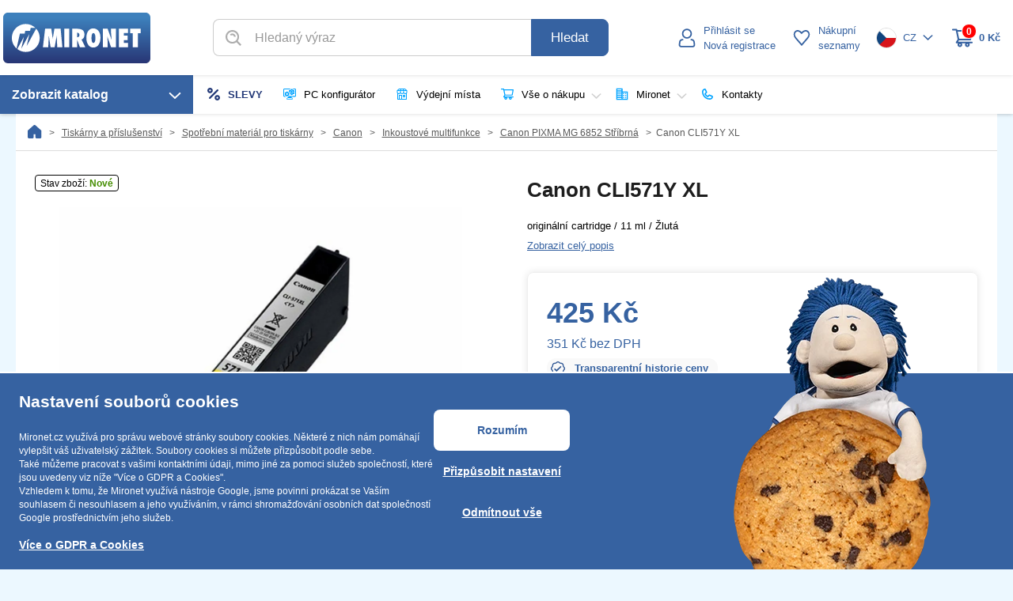

--- FILE ---
content_type: text/html; charset=UTF-8
request_url: https://www.mironet.cz/canon-cli571y-xl-originalni-cartridge-11-ml-zluta+dp259877/
body_size: 23553
content:
<!DOCTYPE html>
<html lang="cs">
    <head>
        <title>Canon CLI571Y XL / originální cartridge / 11 ml / Žlutá | Mironet.cz</title>
        
        <meta http-equiv="content-type" content="text/html; charset=UTF-8" />
<meta http-equiv="Content-Security-Policy" content="upgrade-insecure-requests" />

<meta name="author" content="Mironet.cz a.s." />
<meta http-equiv="cache-control" content="no-cache" />
<meta http-equiv="pragma" content="no-cache" />
<meta http-equiv="expires" content="-1" />
<meta property="og:locale" content="cs-CZ" />
<meta property="og:site_name" content="Mironet.cz" />
<meta http-equiv="X-UA-Compatible" content="IE=edge" />
<meta name="viewport" content="width=device-width, initial-scale=1, minimum-scale=1" />

<!-- Chrome, Firefox OS and Opera -->
<meta name="theme-color" content="#5290c6">
<meta name="mobile-web-app-capable" content="yes">
<!-- Windows Phone -->
<meta name="msapplication-navbutton-color" content="#5290c6">
<!-- iOS Safari -->
<meta name="apple-mobile-web-app-capable" content="yes">
<meta name="apple-mobile-web-app-status-bar-style" content="black">
<meta name="apple-mobile-web-app-title" content="Mironet.cz">
<meta name="application-name" content="Mironet.cz">

<script>
    var dataLayer = [];
    var SVG_PATH = '/fonts/icons.svg';
    var _gaq=_gaq||[];
    var doc = document.documentElement;
    doc.setAttribute('data-useragent', navigator.userAgent);
    var d = document.documentElement.style
    if (!('flexWrap' in d)) doc.setAttribute('data-flex', 'no');
    var gac = '[D][_] [owa]-94004131';
    var ccg = {'curr':1,'currI':'CZK','currS':'Kč','lang':1,'ls':'CS','cd':'.mironet.cz','exch':1,'dphh':21,'dphl':12,'dphl2':12,'dphh_1':21,'dphl_1':12,'dphl2_1':12,'ct':1,'cc':'CZ','state':0,}
</script>

<link rel="icon" type="image/png" href="/icons/favicon-96x96.png" sizes="96x96" />
<link rel="icon" type="image/svg+xml" href="/icons/favicon.svg" />
<link rel="shortcut icon" href="/icons/favicon.ico" />
<link rel="apple-touch-icon" sizes="180x180" href="/icons/apple-touch-icon.png" />
<meta name="apple-mobile-web-app-title" content="Mironet.cz" />
<link rel="manifest" href="/icons/site.webmanifest" />


<link rel="image_src" href="https://www.mironet.cz/mira_logo.png" />

<link rel="stylesheet" type="text/css" href="/css/main.css?v=1767872120" />

<link rel="stylesheet" type="text/css" href="/css/productdetail.css?v=1767872121" />

<link rel="stylesheet" type="text/css" href="/css/append.css?v=1767872119" />
<script src="/js/messages/cs-CZ.js?v=1767704623"></script>
<script src="/js/script.js?v=1767704623"></script>

<script src="/js/dd.min.js"></script>

<meta name="msvalidate.01" content="F9E895FEA86D82AA49991EF5D9F4D784" />
    <meta name="google-site-verification" content="aIhqR7_q8y3KKcJekCaPWnoGwyNI5t9IsU3X9ygu8y8" />

<!-- Google tag (gtag.js) -->
<script async src='https://www.googletagmanager.com/gtag/js?id=G-1J36DFKH2R'></script>
<script>
    window.dataLayer = window.dataLayer || [];
    function gtag(){dataLayer.push(arguments);}
    gtag('js', new Date());
    gtag('config', 'G-1J36DFKH2R', {
        'user_properties': {
            'analytik_souhlas': 'ne',
            'marketing_souhlas': 'ne',
            'prihlaseni': 'ne',
        }
    });
    gtag('consent', 'default', {
        'ad_storage': 'denied',
        'ad_personalization': 'denied',
        'ad_user_data': 'denied',
        'analytics_storage': 'denied'
    });
            gtag('set', 'ads_data_redaction', true);
        var ClientId = '';
    </script>





<script>
	(function(w,d,t,r,u){var f,n,i;w[u]=w[u]||[],f=function(){var o={ti:"343187154", enableAutoSpaTracking: true};
	o.q=w[u],w[u]=new UET(o),w[u].push("pageLoad")},n=d.createElement(t),n.src=r,n.async=1,
	n.onload=n.onreadystatechange=function(){var s=this.readyState;s&&s!=="loaded"&&s!=="complete"||(f(),n.onload=n.onreadystatechange=null)},
	i=d.getElementsByTagName(t)[0],i.parentNode.insertBefore(n,i)})(window,document,"script","//bat.bing.com/bat.js","uetq");
	window.uetq = window.uetq || [];
	window.uetq.push('consent', 'default', {
		'ad_storage': 'denied'
	});
</script>




	
	<script type="text/javascript">
		(function(c,l,a,r,i,t,y){
			c[a]=c[a]||function(){(c[a].q=c[a].q||[]).push(arguments)};
			t=l.createElement(r);t.async=1;t.src="https://www.clarity.ms/tag/"+i;
			y=l.getElementsByTagName(r)[0];y.parentNode.insertBefore(t,y);
		})(window, document, "clarity", "script", "rmkekorcb1");
	</script>


        
    <link rel="canonical" href="https://www.mironet.cz/canon-cli571y-xl-originalni-cartridge-11-ml-zluta+dp259877/" />
    <meta name="description" content="originální cartridge / 11 ml / Žlutá" />
    <meta property="og:image" content="https://www.mironet.cz/Foto/s4/94004131.jpg" />
    <meta property="og:title" content="Canon CLI571Y XL" />
    <meta property="og:url" content="https://www.mironet.cz/canon-cli571y-xl-originalni-cartridge-11-ml-zluta+dp259877/" />
    <meta property="og:type" content="product.item" />
    <meta property="og:description" content="originální cartridge / 11 ml / Žlutá" />
    <meta name="twitter:image" content="https://www.mironet.cz/Foto/s4/94004131.jpg" />
    <meta name="twitter:title" content="Canon CLI571Y XL" />
    <meta name="twitter:description" content="originální cartridge / 11 ml / Žlutá" />
    <script type="application/ld+json">
        {
            "@context" : "http://schema.org",
            "@type" : "Product",
            "name" : "Canon CLI571Y XL \/ origin\u00e1ln\u00ed cartridge \/ 11 ml \/ \u017dlut\u00e1",
            "image" : "https://www.mironet.cz/Foto/s4/94004131.jpg",
            "productID" : "sku:94004131",
            "sku" : "94004131",
            "mpn" : "0334C001",            "brand" : "Canon",
            "offers" : {
                "url" : "https:\/\/www.mironet.cz\/canon-cli571y-xl-originalni-cartridge-11-ml-zluta+dp259877\/",
                "priceCurrency" : "CZK",
                "price" : "425"
                                                            ,"availability" : "http://schema.org/InStock"
                                                }
                    }
    </script>
    <script src="/js/swiper-bundle.min.js"></script>
    
        
        <style type="text/css">
			
        </style>
						
		                <script type="application/ld+json">
        {
            "@context": "http://schema.org",
            "@type": "BreadcrumbList",
            "itemListElement" : [                                                                            {
                        "@type": "ListItem",
                        "position": "1",
                        "item" : {
                            "@id" : "https://www.mironet.cz/tiskarny-a-prislusenstvi+rzn10765/",
                            "name" : "Tisk\u00e1rny a p\u0159\u00edslu\u0161enstv\u00ed"                        }
                    }
                                                                            ,                    {
                        "@type": "ListItem",
                        "position": "2",
                        "item" : {
                            "@id" : "https://www.mironet.cz/spotrebni-material-pro-tiskarny+c27040/",
                            "name" : "Spot\u0159ebn\u00ed materi\u00e1l pro tisk\u00e1rny"                        }
                    }
                                                        ,                    {
                        "@type": "ListItem",
                        "position": "3",
                        "item" : {
                            "@id" : "https://www.mironet.cz/spotrebni-material-pro-tiskarny/canon+c11537/",
                            "name" : "Canon"                        }
                    }
                                                        ,                    {
                        "@type": "ListItem",
                        "position": "4",
                        "item" : {
                            "@id" : "https://www.mironet.cz/spotrebni-material-pro-tiskarny/canon/inkoustove-multifunkce+c11543/",
                            "name" : "Inkoustov\u00e9 multifunkce"                        }
                    }
                                                        ,                    {
                        "@type": "ListItem",
                        "position": "5",
                        "item" : {
                            "@id" : "https://www.mironet.cz/spotrebni-material-pro-tiskarny/canon/inkoustove-multifunkce/canon-pixma-mg-6852-stribrna+c33054/",
                            "name" : "Canon PIXMA MG 6852 St\u0159\u00edbrn\u00e1"                        }
                    }
                            ]
        }
        </script>
            </head>
    <body id="mainB">
    
                
    <script>
        
        


                
                    
        // GA4
        if (typeof gtag === 'function') gtag('event', 'view_item', {
            currency: 'CZK',
            items: [
                                            {
                                            item_id: "94004131",
                                            item_name: "Canon CLI571Y XL \/ origin\u00e1ln\u00ed cartridge \/ 11 ml \/ \u017dlut\u00e1",
                                            item_brand: "Canon",
                                            price: 424.71,
                                            item_category: "Spot\u0159ebn\u00ed materi\u00e1l",
                                            item_category2: "Spot\u0159ebn\u00ed materi\u00e1l pro tisk\u00e1rny",
                                            item_category3: "Canon",
                                            item_category4: "Inkoustov\u00e9 multifunkce",
                                            item_category5: "Canon PIXMA MG 6852 St\u0159\u00edbrn\u00e1",
                                        index: 0                }
                        ]
        });
    </script>


        <div id="AXwait"><div class="overlay"></div><div class="content"><img style="width: 100px; height: 100px;" src="/img4/loading.svg" alt="Loading" /></div></div>
        <div id="orientation"></div>
        <div id="div_wrapper">
            <div id="div_miniweb_bg">
                                                                    <div class="headerCompensation"></div>
<div class="pageHeader">
    <div class="headerTopLine">
        <div class="htlContainer">
            <div class="htlMenu" id="headerMenuMobile" onclick="boxOpenClose('headerMenu');catalogHeightRecalc();">
                <svg class="fs fs-2x menu" version="1.2" xmlns="http://www.w3.org/2000/svg" viewBox="0 0 512 512" width="512" height="512">
                    <path d="m0 100.6c0-17.7 14.3-32 32-32h448c17.7 0 32 14.3 32 32 0 17.6-14.3 32-32 32h-448c-17.7 0-32-14.4-32-32z"/>
                    <path d="m0 256c0-17.7 14.3-32 32-32h448c17.7 0 32 14.3 32 32 0 17.7-14.3 32-32 32h-448c-17.7 0-32-14.3-32-32z"/>
                    <path d="m0 411.4c0-17.6 14.3-32 32-32h448c17.7 0 32 14.4 32 32 0 17.7-14.3 32-32 32h-448c-17.7 0-32-14.3-32-32z"/>
                </svg>
                <span class="short menu">Menu</span>
                <svg class="fs fs-2x zavrit" version="1.2" xmlns="http://www.w3.org/2000/svg" viewBox="0 0 512 512" width="512" height="512">
                    <path d="m498.4 77.6c4.2-4.1 7.6-9 10-14.5 2.3-5.5 3.5-11.3 3.6-17.3 0.1-5.9-1.1-11.8-3.3-17.3-2.3-5.6-5.6-10.6-9.8-14.8-4.2-4.2-9.1-7.5-14.6-9.8-5.5-2.2-11.4-3.4-17.3-3.3-6 0-11.8 1.3-17.3 3.6-5.4 2.4-10.3 5.8-14.5 10.1l-178.9 179.4-179-179.4c-4.1-4.4-9-8-14.5-10.4-5.4-2.5-11.4-3.8-17.4-3.9-6-0.1-11.9 1-17.5 3.3-5.5 2.2-10.6 5.6-14.8 9.8-4.3 4.3-7.6 9.3-9.8 14.9-2.3 5.6-3.4 11.6-3.3 17.6 0.1 6 1.4 11.9 3.9 17.4 2.4 5.5 5.9 10.5 10.3 14.6l178.8 179.5-178.9 179.5c-7.9 8.5-12.2 19.7-12 31.3 0.2 11.6 4.9 22.7 13.1 30.9 8.2 8.2 19.2 12.9 30.8 13.1 11.5 0.2 22.7-4.1 31.2-12l179.1-179.5 178.9 179.6c8.4 7.9 19.6 12.2 31.2 12 11.6-0.2 22.6-4.9 30.8-13.1 8.2-8.2 12.9-19.3 13.1-30.9 0.2-11.6-4.1-22.8-12-31.3l-178.8-179.6z"/>
                </svg>
                <span class="short zavrit">Zavřít</span>
            </div>
            <div class="htlLogo">
                <a href="/" id="shp_logo" title="Mironet.cz | počítače, notebooky, servery, komponenty, služby, řešení" onclick="GAEcountNoL(gac.replace('[_]', '[N]'), 'top navigace', 'logo');">
                    <img src="/svg/header/logo_mironet.svg" alt="Mironet.cz logo" width="186" height="64"/>
                </a>
            </div>
            <div class="htlSearch NoPrint">
                <form action="/ProductList/showSearch" class="Search" method="get" name="dagFormSearch" onsubmit="return submitSearch();">
                    <div class="input-group">
                        <input type="text" class="form-control" Id="EXPS" name="EXPF" value="" placeholder="Hledaný výraz" rel="[D][N] [owa]-94004131" autocomplete="off" />
						<span class="input-group-btn">
                            <span id="emptyEXPS">
                                <svg class="fs"><use xlink:href="/fonts/icons.svg#close-circle-full"></use></svg>
                            </span>
                            <button class="btn btn-mir SearchSubmit" type="submit">Hledat</button>
                        </span>
                    </div>
					<div id="htlSearchResultsContainer">
						<div id="htlSearchResults">
						</div>
						<div id="htlSearchAllButtonSection">
							<button class="btn btn-mir" type="submit">
								<svg class="fs"><use xlink:href="/fonts/icons.svg#search"></use></svg>
								<span>Zobraz všechny výsledky</span>
							</button>
						</div>
					</div>
					<div class="htlSearchResultsMobileOverlay"></div>
                </form>
            </div>
            <div class="htlLogin NoPrint " title="">
                                    <div id="userDetailBox" class="htContainer" onclick="GAEcountNoL(gac.replace('[_]', '[N]'), 'uzivatel', 'top prihlaseni'); showLoginDialog();">
                        <div class="hlIcon">
                            <svg class="fs fs-2x stroke"><use xlink:href="/fonts/icons.svg#person"></use></svg>
                        </div>
                        <div class="hlText">
                            <div class="hlLogin">
                                <span class="short">Profil</span>
                                <span class="full">Přihlásit se</span>
                            </div>
                            <span class="full">Nová registrace</span>
                        </div>
                    </div>
                    <div id="login_form" style="display: none;">
                                                <div id="login-window">
    <section id="form-login">
        <form id="formular_prihlaseni" action="" method="Post" name="dagFormLogo"
              onsubmit="GAEcountNoL(gac.replace('[_]', '[N]'), 'uzivatel', 'prihlaseni');" class="form-horizontal" novalidate>
            <div class="form-group">
                <label class="col-md-4 control-label">E-mail:</label>
                <div class="col-md-8">
                    <input type="email" class="form-control" placeholder="e-mailová adresa (login)" name="username" tabindex="1" >
                </div>
            </div>
            <div class="form-group">
                <label for="password" class="col-md-4 control-label">Heslo:</label>
                <div class="col-md-8">
                    <input type="password" class="form-control" id="password" placeholder="heslo" name="password" tabindex="2">
                </div>
            </div>
                        <div class="form-group">
                <div class="col-md-12">
                    <input type="submit" class="mirbtn radius-l" name="loginMironet" value="Přihlásit se" tabindex="4">
                </div>
            </div>
            <div class="form-group">
                <div class="col-md-6" id="remember-forget">
                    <div class="radio-custom">
                        <label>
                            <input id="remember" name="remember" type="checkbox" title="Přihlásit trvale" value="1" onclick="GAEcountNoL(gac.replace('[_]', '[N]'), 'uzivatel', 'prihlasit trvale');"  tabindex="3">
                            <span class="radio-label">Přihlásit trvale</span>
                        </label>
                    </div>
                    <a href="/user/resetpassword" rel="nofollow" id="pw-reset" onclick="GAEcountNoL(gac.replace('[_]', '[N]'), 'uzivatel', 'zapomenute heslo');" tabindex="5">Zapomenuté heslo</a>
                </div>
            </div>
        </form>
        <hr class="hr-text hr-text-middle" data-content="nebo">
        <div class="alt-login">
            <form class="form_altlogin_facebook" action="https://www.mironet.cz/AltLogin/Facebook" method="post" onsubmit="facebook_login(this);">
                <input type="hidden" name="origin" value="cs-CZ">
                <button type="submit" name="fb_login" data-logintype="facebook" class="mirbtn white" value="1"><img src="/img4/login/facebook.png" alt="Přihlásit se přes Facebook">Přihlásit se přes Facebook</button>
            </form>
            <div>
                <a href="/Altlogin/Google/1" rel="nofollow" data-logintype="google" class="mirbtn white"><img src="/img4/login/google.png" alt="Přihlásit se přes Google" tabindex="7">Přihlásit se přes Google</a>
            </div>
                        
            <div>
                <a href="/Altlogin/MojeID/1" rel="nofollow" data-logintype="mojeid" class="mirbtn white"><img src="/img4/login/mojeid.png" alt="Přihlásit se přes MojeID" tabindex="6">Přihlásit se přes MojeID</a>
            </div>
                    </div>
    </section>
    <section id="register">
        <strong>Registrace trvá méně než minutu a získáte</strong>
        <ul>
            <li><span>Slevový program</span></li>
            <li><span>Informace o novinkách a cenových akcích</span></li>
            <li><span>Všechny Vaše objednávky na jednom místě</span></li>
            <li><span>Snadné dohledání faktury</span></li>
            <li><span>Rychlé a jednoduché vyřízení reklamace</span></li>
            <li><span>Předvyplnění dodací adresy a fakturačních údajů</span></li>
        </ul>
        <div><a href="/user" class="mirbtn white" rel="nofollow" onclick="GAEcountNoL(gac.replace('[_]', '[N]'), 'uzivatel', 'nova registrace');">Nová registrace</a></div>
    </section>
    <div class="backBtn">
        <button class="mirbtn white" onclick="unimodal_dialog.dialog('close');">
            <svg class="fs"><use xlink:href="/fonts/icons.svg#angle-left"></use></svg> Vrátit se zpět        </button>
    </div>
</div>

                    </div>
                    <script>
                        function showLoginDialog() {
                            unimodal_dialog.dialog({
                                title: "Přihlášení",
                                height: ((window.innerHeight < 1000) ? window.innerHeight : 1000),
                                width: ((window.innerWidth < 800) ? window.innerWidth : 800),
                                dialogClass: "loginDialog"
                            }).dialog('open').html(jQuery('#login_form').html());
                            jQuery('.ui-dialog .ui-dialog-titlebar-close').attr('d-close', 'Zavřít');
                            if (!getMedia('max', 'md', 0)) modalAutoHeight();
                            setTimeout(function() {
                                jQuery('#unimodal_dialog input[name="username"]').focus();
                            }, 100);
                        }
                    </script>
                            </div>
            <a href="/ProductList/Remember/" class="htlRemember NoPrint">
                <div class="hlIcon">
                    <svg class="fs fs-2x stroke"><use xlink:href="/fonts/icons.svg#heart-line"></use></svg>
                </div>
                <div class="hlText">
                    <span class="short">Oblíbené</span>
                    <span class="full">Nákupní<br/> seznamy</span>
                </div>
            </a>
            <div class="htlLang NoPrint">
                                    <div class="htContainer" id="headerLangSwitch" onclick="boxOpenClose('headerLangSwitch');">
                        <img src="/img4/CZ.png" alt="CZ" />
                        <span class="text">CZ</span>
                        <svg class="fs"><use xlink:href="/fonts/icons.svg#angle-down"></use></svg>
                    </div>
                                        <div id="dd_headerLangSwitch" d-chicon='1' d-heightlimit="10" d-bgclose="1" d-scactive="#headerLangSwitch" d-bfn="closeAllDD" d-cfn="closeHeaderBox" class="hlsBox">
    <form method="post" action="" id="langChange">
        <input type="hidden" name="LangSwitch" value="1" />
                    <button class="hlsItem" name="btn" value="CZ">
                <img src="/img4/CZ.png" alt="CZ" />
                <span class="text">CZ</span>
            </button>
                    <button class="hlsItem" name="btn" value="SK">
                <img src="/img4/SK.png" alt="SK" />
                <span class="text">SK</span>
            </button>
                    <button class="hlsItem" name="btn" value="PL">
                <img src="/img4/PL.png" alt="PL" />
                <span class="text">PL</span>
            </button>
                    <button class="hlsItem" name="btn" value="DE">
                <img src="/img4/DE.png" alt="DE" />
                <span class="text">DE</span>
            </button>
                    <button class="hlsItem" name="btn" value="AT">
                <img src="/img4/AT.png" alt="AT" />
                <span class="text">AT</span>
            </button>
            </form>
</div>

                                                </div>
            <div class="htlCart " id="BasketPrice">
                <a href="/Order/showCart">
                    <div class="hlIcon">
                            <span>0</span>
                            <svg class="fs fs-2x" xmlns='http://www.w3.org/2000/svg' viewBox='0 0 512 512' width="512" height="512">
                                <g>
                                    <path fill="currentColor" d="m506 355.9c3.8 3.7 6 8.8 6 14 0 11-9.1 19.8-20.1 19.8h-64.7c7.5 10 11.7 22.2 11.7 34.7 0 31.8-26.2 57.6-58.5 57.6-32.3 0-58.6-25.8-58.6-57.6 0-12.5 4.1-24.7 11.8-34.7h-92c7.6 10 11.8 22.2 11.8 34.7 0 31.8-26.3 57.6-58.6 57.6-32.3 0-58.5-25.8-58.5-57.6 0-12.5 4.1-24.7 11.7-34.7h-35.8c-7.6 0-14.5-4.2-18-10.9-1.7-3.2-2.4-6.9-2.1-10.5 0.3-3.7 1.6-7.2 3.8-10.1l42.7-68.6-33.1-157.9-13.5-63.1h-71.9c-5.3 0-10.4-2-14.2-5.8-3.8-3.7-5.9-8.7-5.9-14 0-5.2 2.1-10.3 5.9-14 3.8-3.7 8.9-5.8 14.2-5.8h88.2c9.5 0 17.8 6.6 19.8 15.7l3.1 14.3 360.7 1.2c2.8 0 5.7 0.6 8.3 1.8 2.7 1.2 5 3 6.8 5.2 3.8 4.4 5.3 10.3 4.3 15.9l-39.3 216.3c-1.7 9.3-9.9 16-19.5 16l-283.5 0.5-17.1 34.2h339.9c5.3 0.1 10.5 2.1 14.2 5.8zm-328.2-79l258.2-0.4 32.2-177.4-328.7-1zm29.8 160c3.4-3.3 5.3-7.9 5.3-12.6 0-9.7-8.1-17.7-18-17.7-10 0-18.1 8-18.1 17.7 0 9.8 8.1 17.8 18.1 17.8 4.7 0 9.3-1.9 12.7-5.2zm185.5 0c3.4-3.3 5.3-7.9 5.3-12.6 0-9.7-8.1-17.7-18-17.7-9.9 0-18 8-18 17.7 0 9.8 8.1 17.8 18 17.8 4.8 0 9.4-1.9 12.7-5.2z" />
                                </g>
                            </svg>
                    </div>
                    <div class="hlText">
                        <span class="short">Košík</span>
                        <span class="full">0&nbsp;Kč</span>
                    </div>
                </a>
                <div class="BasketItems">
                        <p style="text-align: center; margin: 0; padding-bottom: 9.5px">Váš košík je prázdný.</p>
    <script>
        jQuery('#BasketPrice').removeClass('showItems');
            </script>

                </div>
            </div>
            <div class="htlSearchClose" onclick="closeSearch();">
                <svg class="fs" version="1.2" xmlns="http://www.w3.org/2000/svg" viewBox="0 0 512 512" width="512" height="512">
                    <path d="m498.4 77.6c4.2-4.1 7.6-9 10-14.5 2.3-5.5 3.5-11.3 3.6-17.3 0.1-5.9-1.1-11.8-3.3-17.3-2.3-5.6-5.6-10.6-9.8-14.8-4.2-4.2-9.1-7.5-14.6-9.8-5.5-2.2-11.4-3.4-17.3-3.3-6 0-11.8 1.3-17.3 3.6-5.4 2.4-10.3 5.8-14.5 10.1l-178.9 179.4-179-179.4c-4.1-4.4-9-8-14.5-10.4-5.4-2.5-11.4-3.8-17.4-3.9-6-0.1-11.9 1-17.5 3.3-5.5 2.2-10.6 5.6-14.8 9.8-4.3 4.3-7.6 9.3-9.8 14.9-2.3 5.6-3.4 11.6-3.3 17.6 0.1 6 1.4 11.9 3.9 17.4 2.4 5.5 5.9 10.5 10.3 14.6l178.8 179.5-178.9 179.5c-7.9 8.5-12.2 19.7-12 31.3 0.2 11.6 4.9 22.7 13.1 30.9 8.2 8.2 19.2 12.9 30.8 13.1 11.5 0.2 22.7-4.1 31.2-12l179.1-179.5 178.9 179.6c8.4 7.9 19.6 12.2 31.2 12 11.6-0.2 22.6-4.9 30.8-13.1 8.2-8.2 12.9-19.3 13.1-30.9 0.2-11.6-4.1-22.8-12-31.3l-178.8-179.6z"/>
                </svg>
                <span>Zavřít</span>
            </div>
        </div>
		<div id="htlSearchOverlay"></div>
    </div>
    <div class="headerBottomLine NoPrint">
        <div class="hblContainer">
            <div class="hbcItem hbcMenu">
                <div class="hbMenu mirbtn" id="headerMenu">
                    Zobrazit katalog &nbsp;
                    <svg class="fs"><use xlink:href="/fonts/icons.svg#angle-down"></use></svg>
                </div>
                <div class="hbMenuContainer" id="dd_headerMenu" d-chicon='1' d-bgclose="1" d-scactive="#headerMenuMobile" d-bfn="closeAllDD" d-cfn="deactCatalog" d-zindex="87">
    <div class="mcItem vyprodejcat fakce">
    <svg class="fs fs-1-5x closeIcon" onclick="boxOpenClose('headerMenu');"><use xlink:href="/fonts/icons.svg#close"></use></svg>
                                                                    	    <a href="/vyprodej/?v=slevy" rel="vyprodej" onclick="GAE('M',"'vyprodej'","'slevy'",'true')">
    <span style='color: #253b79; font-weight: bold;'>
            <svg class="fs" ><use xlink:href="/fonts/icons.svg#vyprodej-bold"></use></svg>
            <span>SLEVY</span>
        </span>
    </a>
    <div class="mciSubMenu">
        <div class="mciSubItems">
	            <a href="/vyprodej/?v=slevy" class="mciSubLink">
            <picture>
                <source media="(max-width: 992px)" srcset="https://img.mironet.cz/img/vyprodej/tree-slevy-mobil.svg">
                <img data-src="https://img.mironet.cz/img/vyprodej/tree-slevy.svg" width="48" alt="slevy" class="loadwait">
            </picture>
            <span class="title" style="color: #253b79; font-weight: bold;">
                Slevy            </span>
            <span class="link">
                <span>Zobrazit produkty</span>
                <svg class="fs"><use xlink:href="/fonts/icons.svg#angle-right"></use></svg>
            </span>
        </a>
    	    <a href="/vyprodej/" class="mciSubLink">
        <picture>
            <source media="(max-width: 992px)" srcset="/svg/header/mobil/vyprodej.svg">
            <img data-src="/svg/header/vyprodej.svg" width="48" alt="vše ve výprodeji" class="loadwait">
        </picture>
        <span class="title">
            Vše ve výprodeji        </span>
        <span class="link">
            <span>Zobrazit produkty</span>
            <svg class="fs"><use xlink:href="/fonts/icons.svg#angle-right"></use></svg>
        </span>
    </a>
    <a href="/vyprodej/?v=doprodej" class="mciSubLink">
        <picture>
            <source media="(max-width: 992px)" srcset="/svg/header/mobil/doprodej.svg">
            <img data-src="/svg/header/doprodej.svg" width="48" alt="doprodej" class="loadwait">
        </picture>
        <span class="title">
            Doprodej        </span>
        <span class="link">
            <span>Zobrazit produkty</span>
            <svg class="fs"><use xlink:href="/fonts/icons.svg#angle-right"></use></svg>
        </span>
    </a>
    <a href="/vyprodej/?v=rozbaleno" class="mciSubLink">
        <picture>
            <source media="(max-width: 992px)" srcset="/svg/header/mobil/rozbaleno.svg">
            <img data-src="/svg/header/rozbaleno.svg" width="48" alt="rozbaleno" class="loadwait">
        </picture>
        <span class="title">
            Rozbaleno        </span>
        <span class="link">
            <span>Zobrazit produkty</span>
            <svg class="fs"><use xlink:href="/fonts/icons.svg#angle-right"></use></svg>
        </span>
    </a>
    <a href="/vyprodej/?v=zanovni" class="mciSubLink">
        <picture>
            <source media="(max-width: 992px)" srcset="/svg/header/mobil/zanovni.svg">
            <img data-src="/svg/header/zanovni.svg" width="48" alt="zánovní" class="loadwait">
        </picture>
        <span class="title">
            Zánovní        </span>
        <span class="link">
            <span>Zobrazit produkty</span>
            <svg class="fs"><use xlink:href="/fonts/icons.svg#angle-right"></use></svg>
        </span>
    </a>
    <a href="/vyprodej/?v=bazar" class="mciSubLink">
        <picture>
            <source media="(max-width: 992px)" srcset="/svg/header/mobil/bazar.svg">
            <img data-src="/svg/header/bazar.svg" width="48" alt="bazar" class="loadwait">
        </picture>
        <span class="title">
            Bazar        </span>
        <span class="link">
            <span>Zobrazit produkty</span>
            <svg class="fs"><use xlink:href="/fonts/icons.svg#angle-right"></use></svg>
        </span>
    </a>
    <a href="/vyprodej/?v=repasovany" class="mciSubLink">
        <picture>
            <source media="(max-width: 992px)" srcset="/svg/header/mobil/repas.svg">
            <img data-src="/svg/header/repas.svg" width="48" alt="repas" class="loadwait">
        </picture>
        <span class="title">
            Repas        </span>
        <span class="link">
            <span>Zobrazit produkty</span>
            <svg class="fs"><use xlink:href="/fonts/icons.svg#angle-right"></use></svg>
        </span>
    </a>
    <a href="/akcni-nabidky/" class="mciSubLink">
        <picture>
            <source media="(max-width: 992px)" srcset="/svg/header/mobil/newsletter.svg">
            <img data-src="/svg/header/newsletter.svg" width="48" alt="akční maily" class="loadwait">
        </picture>
        <span class="title">
            Akční maily        </span>
        <span class="link">
            <span>Zobrazit nabídky</span>
            <svg class="fs"><use xlink:href="/fonts/icons.svg#angle-right"></use></svg>
        </span>
    </a>
</div>
    <div class="mciSubAppends">
        <a href="/vyprodej/?v=slevy" class="rozcestnikPolozka">
            <img src="//img.mironet.cz/img/vyprodej/menu2-slevy-1.png" alt="slevy" />
        </a>
    </div>
    </div>
</div>

                            <div class="mcItem catalog-hover" data-catalog="10758">
            <svg class="fs fs-1-5x closeIcon" onclick="boxOpenClose('headerMenu');"><use xlink:href="/fonts/icons.svg#close"></use></svg>
            <a href="/mobily-a-tablety+rzn10758/" rel="mobily-a-tablety" onclick="GAEcountNoL(gac.replace('[_]', '[M]'), 'mobily-a-tablety', 'mobily-a-tablety');"><span><img src="/i/Catalog/10758/mobily_a_tablety.svg" alt="mobily-a-tablety" /><span>Mobily a tablety</span></span></a>
            <div class="mciSubMenu" data-catalog="10758">

            </div>
        </div>
                            <div class="mcItem catalog-hover" data-catalog="10760">
            <svg class="fs fs-1-5x closeIcon" onclick="boxOpenClose('headerMenu');"><use xlink:href="/fonts/icons.svg#close"></use></svg>
            <a href="/chytre-hodinky-smart+rzn10760/" rel="chytre-hodinky-smart" onclick="GAEcountNoL(gac.replace('[_]', '[M]'), 'chytre-hodinky-smart', 'chytre-hodinky-smart');"><span><img src="/i/Catalog/10760/nositelna_elektronika.svg" alt="chytre-hodinky-smart" /><span>Chytré hodinky, SMART</span></span></a>
            <div class="mciSubMenu" data-catalog="10760">

            </div>
        </div>
                            <div class="mcItem catalog-hover" data-catalog="10761">
            <svg class="fs fs-1-5x closeIcon" onclick="boxOpenClose('headerMenu');"><use xlink:href="/fonts/icons.svg#close"></use></svg>
            <a href="/pocitace-a-notebooky+rzn10761/" rel="pocitace-a-notebooky" onclick="GAEcountNoL(gac.replace('[_]', '[M]'), 'pocitace-a-notebooky', 'pocitace-a-notebooky');"><span><img src="/i/Catalog/10761/pocitace.svg" alt="pocitace-a-notebooky" /><span>Počítače a notebooky</span></span></a>
            <div class="mciSubMenu" data-catalog="10761">

            </div>
        </div>
                            <div class="mcItem catalog-hover" data-catalog="10762">
            <svg class="fs fs-1-5x closeIcon" onclick="boxOpenClose('headerMenu');"><use xlink:href="/fonts/icons.svg#close"></use></svg>
            <a href="/komponenty+rzn10762/" rel="komponenty" onclick="GAEcountNoL(gac.replace('[_]', '[M]'), 'komponenty', 'komponenty');"><span><img src="/i/Catalog/10762/komponenty.svg" alt="komponenty" /><span>Komponenty</span></span></a>
            <div class="mciSubMenu" data-catalog="10762">

            </div>
        </div>
                            <div class="mcItem catalog-hover" data-catalog="10763">
            <svg class="fs fs-1-5x closeIcon" onclick="boxOpenClose('headerMenu');"><use xlink:href="/fonts/icons.svg#close"></use></svg>
            <a href="/sitove-prvky+rzn10763/" rel="sitove-prvky" onclick="GAEcountNoL(gac.replace('[_]', '[M]'), 'sitove-prvky', 'sitove-prvky');"><span><img src="/i/Catalog/10763/site.svg" alt="sitove-prvky" /><span>Síťové prvky</span></span></a>
            <div class="mciSubMenu" data-catalog="10763">

            </div>
        </div>
                            <div class="mcItem catalog-hover" data-catalog="10764">
            <svg class="fs fs-1-5x closeIcon" onclick="boxOpenClose('headerMenu');"><use xlink:href="/fonts/icons.svg#close"></use></svg>
            <a href="/gaming-hry-a-zabava+rzn10764/" rel="gaming-hry-a-zabava" onclick="GAEcountNoL(gac.replace('[_]', '[M]'), 'gaming-hry-a-zabava', 'gaming-hry-a-zabava');"><span><img src="/i/Catalog/10764/herni_zona.svg" alt="gaming-hry-a-zabava" /><span>Gaming, hry a zábava</span></span></a>
            <div class="mciSubMenu" data-catalog="10764">

            </div>
        </div>
                            <div class="mcItem catalog-hover" data-catalog="10765">
            <svg class="fs fs-1-5x closeIcon" onclick="boxOpenClose('headerMenu');"><use xlink:href="/fonts/icons.svg#close"></use></svg>
            <a href="/tiskarny-a-prislusenstvi+rzn10765/" rel="tiskarny-a-prislusenstvi" onclick="GAEcountNoL(gac.replace('[_]', '[M]'), 'tiskarny-a-prislusenstvi', 'tiskarny-a-prislusenstvi');"><span><img src="/i/Catalog/10765/tiskarny.svg" alt="tiskarny-a-prislusenstvi" /><span>Tiskárny a příslušenství</span></span></a>
            <div class="mciSubMenu" data-catalog="10765">

            </div>
        </div>
                            <div class="mcItem catalog-hover" data-catalog="10766">
            <svg class="fs fs-1-5x closeIcon" onclick="boxOpenClose('headerMenu');"><use xlink:href="/fonts/icons.svg#close"></use></svg>
            <a href="/tv-foto-audiovideo+rzn10766/" rel="tv-foto-audiovideo" onclick="GAEcountNoL(gac.replace('[_]', '[M]'), 'tv-foto-audiovideo', 'tv-foto-audiovideo');"><span><img src="/i/Catalog/10766/elektronika.svg" alt="tv-foto-audiovideo" /><span>TV, foto, audio-video</span></span></a>
            <div class="mciSubMenu" data-catalog="10766">

            </div>
        </div>
                            <div class="mcItem catalog-hover" data-catalog="10767">
            <svg class="fs fs-1-5x closeIcon" onclick="boxOpenClose('headerMenu');"><use xlink:href="/fonts/icons.svg#close"></use></svg>
            <a href="/prislusenstvi+rzn10767/" rel="prislusenstvi" onclick="GAEcountNoL(gac.replace('[_]', '[M]'), 'prislusenstvi', 'prislusenstvi');"><span><img src="/i/Catalog/10767/prislusenstvi.svg" alt="prislusenstvi" /><span>Příslušenství</span></span></a>
            <div class="mciSubMenu" data-catalog="10767">

            </div>
        </div>
                            <div class="mcItem catalog-hover" data-catalog="10768">
            <svg class="fs fs-1-5x closeIcon" onclick="boxOpenClose('headerMenu');"><use xlink:href="/fonts/icons.svg#close"></use></svg>
            <a href="/kancelar-a-papirnictvi+rzn10768/" rel="kancelar-a-papirnictvi" onclick="GAEcountNoL(gac.replace('[_]', '[M]'), 'kancelar-a-papirnictvi', 'kancelar-a-papirnictvi');"><span><img src="/i/Catalog/10768/kancelar_a_papirnictvi.svg" alt="kancelar-a-papirnictvi" /><span>Kancelář a papírnictví</span></span></a>
            <div class="mciSubMenu" data-catalog="10768">

            </div>
        </div>
                            <div class="mcItem catalog-hover" data-catalog="10769">
            <svg class="fs fs-1-5x closeIcon" onclick="boxOpenClose('headerMenu');"><use xlink:href="/fonts/icons.svg#close"></use></svg>
            <a href="/domacnost+rzn10769/" rel="domacnost" onclick="GAEcountNoL(gac.replace('[_]', '[M]'), 'domacnost', 'domacnost');"><span><img src="/i/Catalog/10769/domacnost.svg" alt="domacnost" /><span>Domácnost</span></span></a>
            <div class="mciSubMenu" data-catalog="10769">

            </div>
        </div>
                            <div class="mcItem catalog-hover" data-catalog="10770">
            <svg class="fs fs-1-5x closeIcon" onclick="boxOpenClose('headerMenu');"><use xlink:href="/fonts/icons.svg#close"></use></svg>
            <a href="/hracky-pro-deti-a-miminka+rzn10770/" rel="hracky-pro-deti-a-miminka" onclick="GAEcountNoL(gac.replace('[_]', '[M]'), 'hracky-pro-deti-a-miminka', 'hracky-pro-deti-a-miminka');"><span><img src="/i/Catalog/10770/hracky.svg" alt="hracky-pro-deti-a-miminka" /><span>Hračky, pro děti a miminka</span></span></a>
            <div class="mciSubMenu" data-catalog="10770">

            </div>
        </div>
                            <div class="mcItem catalog-hover" data-catalog="10771">
            <svg class="fs fs-1-5x closeIcon" onclick="boxOpenClose('headerMenu');"><use xlink:href="/fonts/icons.svg#close"></use></svg>
            <a href="/chovatelske-potreby+rzn10771/" rel="chovatelske-potreby" onclick="GAEcountNoL(gac.replace('[_]', '[M]'), 'chovatelske-potreby', 'chovatelske-potreby');"><span><img src="/i/Catalog/10771/chovatelske_potreby.svg" alt="chovatelske-potreby" /><span>Chovatelské potřeby</span></span></a>
            <div class="mciSubMenu" data-catalog="10771">

            </div>
        </div>
                            <div class="mcItem catalog-hover" data-catalog="10772">
            <svg class="fs fs-1-5x closeIcon" onclick="boxOpenClose('headerMenu');"><use xlink:href="/fonts/icons.svg#close"></use></svg>
            <a href="/sport-a-outdoor+rzn10772/" rel="sport-a-outdoor" onclick="GAEcountNoL(gac.replace('[_]', '[M]'), 'sport-a-outdoor', 'sport-a-outdoor');"><span><img src="/i/Catalog/10772/sport_outdor.svg" alt="sport-a-outdoor" /><span>Sport a outdoor</span></span></a>
            <div class="mciSubMenu" data-catalog="10772">

            </div>
        </div>
                            <div class="mcItem catalog-hover" data-catalog="10773">
            <svg class="fs fs-1-5x closeIcon" onclick="boxOpenClose('headerMenu');"><use xlink:href="/fonts/icons.svg#close"></use></svg>
            <a href="/dum-dilna-a-zahrada+rzn10773/" rel="dum-dilna-a-zahrada" onclick="GAEcountNoL(gac.replace('[_]', '[M]'), 'dum-dilna-a-zahrada', 'dum-dilna-a-zahrada');"><span><img src="/i/Catalog/10773/zahrada.svg" alt="dum-dilna-a-zahrada" /><span>Dům, dílna a zahrada</span></span></a>
            <div class="mciSubMenu" data-catalog="10773">

            </div>
        </div>
                            <div class="mcItem catalog-hover" data-catalog="10774">
            <svg class="fs fs-1-5x closeIcon" onclick="boxOpenClose('headerMenu');"><use xlink:href="/fonts/icons.svg#close"></use></svg>
            <a href="/automoto+rzn10774/" rel="automoto" onclick="GAEcountNoL(gac.replace('[_]', '[M]'), 'automoto', 'automoto');"><span><img src="/i/Catalog/10774/auto_moto.svg" alt="automoto" /><span>Auto-moto</span></span></a>
            <div class="mciSubMenu" data-catalog="10774">

            </div>
        </div>
                                    <div class="mcItem catalog-hover" data-catalog="21830">
            <svg class="fs fs-1-5x closeIcon" onclick="boxOpenClose('headerMenu');"><use xlink:href="/fonts/icons.svg#close"></use></svg>
            <a href="/napoje-a-potraviny+rzn21830/" rel="napoje-a-potraviny" onclick="GAEcountNoL(gac.replace('[_]', '[M]'), 'napoje-a-potraviny', 'napoje-a-potraviny');"><span><img src="/i/Catalog/21830/napoje-a-potraviny.svg" alt="napoje-a-potraviny" /><span>Nápoje a potraviny</span></span></a>
            <div class="mciSubMenu" data-catalog="21830">

            </div>
        </div>
    
    <div class="mcAppendsShort">
    <div class="asTitle">Můj účet</div>
            <a class="hbcItem logIn" href="javascript:void();" onclick="GAEcountNoL(gac.replace('[_]', '[N]'), 'uzivatel', 'top prihlaseni'); showLoginDialog();">
        <svg class="fs stroke"><use xlink:href="/fonts/icons.svg#person"></use></svg>
        <span>Přihlásit se</span>
    </a>
        <div class="asTitle">Nakupování</div>
            <a class="hbcItem vyprodejItem" href="/vyprodej/?v=slevy" onclick="GAE('M',"'vyprodej'","'slevy'",'true')">
        <svg class="fs hbcIcon" style='color: #253b79; font-weight: bold;'><use xlink:href="/fonts/icons.svg#vyprodej-bold"></use></svg>
        <span style='color: #253b79; font-weight: bold;'>SLEVY</span>
    </a>
<a class="hbcItem" href="/pocitace/pc-mironet+c35853/" onclick="GAEcountNoL(gac.replace('[_]', '[N]'), 'top navigace', 'pc konfigurator');">
    <img src="/svg/header/pc_configuration.svg" alt="pc konfigurátor" />
    <span>PC konfigurátor</span>
</a>
<a class="hbcItem" href="/info/o-nas/kontakty+kc61/" onclick="GAEcountNoL(gac.replace('[_]', '[N]'), 'top navigace', 'vydejni mista');">
    <img src="/svg/header/parcelshops.svg" alt="výdejní místa" />
    <span>Výdejní místa</span>
</a>
<div class="hbcItem" >
    <span>    <img src="/svg/header/about_buying.svg" alt="vše o nákupu" />
    <span>
        Vše o nákupu    </span>
    </span>    <div >
    <div class='swHead'>
        <strong>Vše o nákupu</strong>
        <svg class="fs fs-1-5x"><use xlink:href="/fonts/icons.svg#close"></use></svg>
    </div>
    <div class="swItems">
        <a href="/info/vse-o-nakupu+kc51/" onclick="GAEcountNoL(gac.replace('[_]', '[N]'), 'top navigace', 'vseonakupu');">Vše o nákupu</a>
        <a href="/info/vse-o-nakupu/moznosti-platby+kc256/" onclick="GAEcountNoL(gac.replace('[_]', '[N]'), 'top navigace', 'platba');">Možností platby</a>
        <a href="/info/vse-o-nakupu/doprava-a-ceny+kc143/" onclick="GAEcountNoL(gac.replace('[_]', '[N]'), 'top navigace', 'doprava');">Doprava a ceny</a>
        <a href="/info/reklamace+kc52/" onclick="GAEcountNoL(gac.replace('[_]', '[N]'), 'top navigace', 'reklamace');">Reklamace a vrácení</a>
        <a href="/info/vse-o-nakupu/faq+kc111/" onclick="GAEcountNoL(gac.replace('[_]', '[N]'), 'top navigace', 'faq');">Nejčastější dotazy</a>
    </div>
</div>

</div>
<div class="hbcItem" >
    <span>    <img src="/svg/header/mironet_2.svg" alt="Mironet" />
    <span>
        Mironet
    </span>
    </span>    <div >
    <div class='swHead'>
        <strong>Mironet</strong>
        <svg class="fs fs-1-5x"><use xlink:href="/fonts/icons.svg#close"></use></svg>
    </div>
    <div class="swItems">
        <a href="/info/pro-firmy+kc123/" onclick="GAEcountNoL(gac.replace('[_]', '[N]'), 'top navigace', 'profirmy');">Pro firmy</a>        <a href="/info/servis+kc53/" onclick="GAEcountNoL(gac.replace('[_]', '[N]'), 'top navigace', 'servis');">Servis</a>        <a href="https://magazin.mironet.cz/" onclick="GAEcountNoL(gac.replace('[_]', '[N]'), 'top navigace', 'magazin.mironet.cz');">Magazín</a>        <a href="/info/o-nas+kc18/" onclick="GAEcountNoL(gac.replace('[_]', '[N]'), 'top navigace', 'onas');">O nás</a>
        <a href="/info/Kariera/" onclick="GAEcountNoL(gac.replace('[_]', '[N]'), 'top navigace', 'kari\\u00e9ra');">Kariéra</a>    </div>
</div>

</div>
<a class="hbcItem" href="/info/o-nas/kontakty+kc61/" onclick="GAEcountNoL(gac.replace('[_]', '[N]'), 'top navigace', 'kontakty');">
    <img src="/svg/header/contact.svg" alt="kontakty" />
    <span>Kontakty</span>
</a>


                <div class="asTitle">Další země (Other countries)</div>
                <div  class="hlsBox">
    <form method="post" action="" >
        <input type="hidden" name="LangSwitch" value="1" />
                    <button class="hlsItem" name="btn" value="CZ">
                <img src="/img4/CZ.png" alt="CZ" />
                <span class="text">CZ</span>
            </button>
                    <button class="hlsItem" name="btn" value="SK">
                <img src="/img4/SK.png" alt="SK" />
                <span class="text">SK</span>
            </button>
                    <button class="hlsItem" name="btn" value="PL">
                <img src="/img4/PL.png" alt="PL" />
                <span class="text">PL</span>
            </button>
                    <button class="hlsItem" name="btn" value="DE">
                <img src="/img4/DE.png" alt="DE" />
                <span class="text">DE</span>
            </button>
                    <button class="hlsItem" name="btn" value="AT">
                <img src="/img4/AT.png" alt="AT" />
                <span class="text">AT</span>
            </button>
            </form>
</div>

        <div class="asTitle asKontakty">Kontakty</div>
</div>

    <div class="mcAppends">
    <div class="mcaContacts">
		        <div class="mcacItem">
            <svg class="fs fs-1-5x"><use xlink:href="/fonts/icons.svg#phone-solid"></use></svg>
            <span>
                <b class="title">Zákaznická linka</b><br />
				<a class="text" href="tel:+420234700800">
					+420 234 700 800				</a>
            </span>
        </div>
		        <div class="mcacItem">
            <svg class="fs fs-1-5x"><use xlink:href="/fonts/icons.svg#envelope"></use></svg>
            <span>
                <b class="title">Email</b><br />
                <a class="text" href="mailto:callcentrum@mironet.cz">callcentrum@mironet.cz</a>
            </span>
        </div>
    </div>
</div>


</div>

            </div>
                            <a class="hbcItem vyprodejItem" href="/vyprodej/?v=slevy" onclick="GAE('M',"'vyprodej'","'slevy'",'true')">
        <svg class="fs hbcIcon" style='color: #253b79; font-weight: bold;'><use xlink:href="/fonts/icons.svg#vyprodej-bold"></use></svg>
        <span style='color: #253b79; font-weight: bold;'>SLEVY</span>
    </a>
<a class="hbcItem" href="/pocitace/pc-mironet+c35853/" onclick="GAEcountNoL(gac.replace('[_]', '[N]'), 'top navigace', 'pc konfigurator');">
    <img src="/svg/header/pc_configuration.svg" alt="pc konfigurátor" />
    <span>PC konfigurátor</span>
</a>
<a class="hbcItem" href="/info/o-nas/kontakty+kc61/" onclick="GAEcountNoL(gac.replace('[_]', '[N]'), 'top navigace', 'vydejni mista');">
    <img src="/svg/header/parcelshops.svg" alt="výdejní místa" />
    <span>Výdejní místa</span>
</a>
<div class="hbcItem" id="aboutShoppingBox" onclick="boxOpenClose('aboutShoppingBox');">
        <img src="/svg/header/about_buying.svg" alt="vše o nákupu" />
    <span>
        Vše o nákupu    </span>
    <svg class="fs"><use xlink:href="/fonts/icons.svg#angle-down"></use></svg>    <div id="dd_aboutShoppingBox" d-chicon='1' d-heightlimit="10" d-bgclose="1" d-scactive="#aboutShoppingBox" d-bfn="closeAllDD" d-zindex="87">
    <div class='swHead'>
        <strong>Vše o nákupu</strong>
        <svg class="fs fs-1-5x"><use xlink:href="/fonts/icons.svg#close"></use></svg>
    </div>
    <div class="swItems">
        <a href="/info/vse-o-nakupu+kc51/" onclick="GAEcountNoL(gac.replace('[_]', '[N]'), 'top navigace', 'vseonakupu');">Vše o nákupu</a>
        <a href="/info/vse-o-nakupu/moznosti-platby+kc256/" onclick="GAEcountNoL(gac.replace('[_]', '[N]'), 'top navigace', 'platba');">Možností platby</a>
        <a href="/info/vse-o-nakupu/doprava-a-ceny+kc143/" onclick="GAEcountNoL(gac.replace('[_]', '[N]'), 'top navigace', 'doprava');">Doprava a ceny</a>
        <a href="/info/reklamace+kc52/" onclick="GAEcountNoL(gac.replace('[_]', '[N]'), 'top navigace', 'reklamace');">Reklamace a vrácení</a>
        <a href="/info/vse-o-nakupu/faq+kc111/" onclick="GAEcountNoL(gac.replace('[_]', '[N]'), 'top navigace', 'faq');">Nejčastější dotazy</a>
    </div>
</div>

</div>
<div class="hbcItem" id="aboutMironetBox" onclick="boxOpenClose('aboutMironetBox');">
        <img src="/svg/header/mironet_2.svg" alt="Mironet" />
    <span>
        Mironet
    </span>
    <svg class="fs"><use xlink:href="/fonts/icons.svg#angle-down"></use></svg>    <div id="dd_aboutMironetBox" d-chicon='1' d-heightlimit="10" d-bgclose="1" d-scactive="#aboutMironetBox" d-bfn="closeAllDD" d-zindex="87">
    <div class='swHead'>
        <strong>Mironet</strong>
        <svg class="fs fs-1-5x"><use xlink:href="/fonts/icons.svg#close"></use></svg>
    </div>
    <div class="swItems">
        <a href="/info/pro-firmy+kc123/" onclick="GAEcountNoL(gac.replace('[_]', '[N]'), 'top navigace', 'profirmy');">Pro firmy</a>        <a href="/info/servis+kc53/" onclick="GAEcountNoL(gac.replace('[_]', '[N]'), 'top navigace', 'servis');">Servis</a>        <a href="https://magazin.mironet.cz/" onclick="GAEcountNoL(gac.replace('[_]', '[N]'), 'top navigace', 'magazin.mironet.cz');">Magazín</a>        <a href="/info/o-nas+kc18/" onclick="GAEcountNoL(gac.replace('[_]', '[N]'), 'top navigace', 'onas');">O nás</a>
        <a href="/info/Kariera/" onclick="GAEcountNoL(gac.replace('[_]', '[N]'), 'top navigace', 'kari\\u00e9ra');">Kariéra</a>    </div>
</div>

</div>
<a class="hbcItem" href="/info/o-nas/kontakty+kc61/" onclick="GAEcountNoL(gac.replace('[_]', '[N]'), 'top navigace', 'kontakty');">
    <img src="/svg/header/contact.svg" alt="kontakty" />
    <span>Kontakty</span>
</a>


                    </div>
    </div>
</div>

                <div id="div_main">
                    <div id="div_content" style="clear: left;" class="clearfix">
                        <noscript>
                            <div class="errorMessage">
                                UPOZORNĚNÍ: Bez podpory JavaScriptu nejsou dostupné některé funkce.                            </div>
                        </noscript>

                        
            <div id="displaypath">
    <a class="NaviTableA" href="/" title=""><svg class="fs fs-1-5x"><use xlink:href="/fonts/icons.svg#house"></use></svg></a>
                                                                            &nbsp;&nbsp;&gt;&nbsp;&nbsp;
                <a class="CatParent" href="/tiskarny-a-prislusenstvi+rzn10765/" onclick="GAEcountNoL(gac.replace('[_]', '[N]'), 'drobeckova navigace - kategorie', 'Tiskarny a prislusenstvi');">Tiskárny a příslušenství</a>








                                                                                            &nbsp;&nbsp;&gt;&nbsp;&nbsp;
                <a class="CatParent" href="/spotrebni-material-pro-tiskarny+c27040/" onclick="GAEcountNoL(gac.replace('[_]', '[N]'), 'drobeckova navigace - kategorie', 'Spotrebni material pro tiskarny');">Spotřební materiál pro tiskárny</a>








                                                            &nbsp;&nbsp;&gt;&nbsp;&nbsp;
                <a class="CatParent" href="/spotrebni-material-pro-tiskarny/canon+c11537/" onclick="GAEcountNoL(gac.replace('[_]', '[N]'), 'drobeckova navigace - kategorie', 'Canon');">Canon</a>








                                                            &nbsp;&nbsp;&gt;&nbsp;&nbsp;
                <a class="CatParent" href="/spotrebni-material-pro-tiskarny/canon/inkoustove-multifunkce+c11543/" onclick="GAEcountNoL(gac.replace('[_]', '[N]'), 'drobeckova navigace - kategorie', 'Inkoustove multifunkce');">Inkoustové multifunkce</a>








                                                            &nbsp;&nbsp;&gt;&nbsp;&nbsp;
                <a class="CatParent" href="/spotrebni-material-pro-tiskarny/canon/inkoustove-multifunkce/canon-pixma-mg-6852-stribrna+c33054/" onclick="GAEcountNoL(gac.replace('[_]', '[N]'), 'drobeckova navigace - kategorie', 'Canon PIXMA MG 6852 Stribrna');">Canon PIXMA MG 6852 Stříbrná</a>








                    										    </div>

                    <script>
                jQuery('#displaypath').append("&nbsp;&nbsp;&gt;&nbsp;&nbsp;<a class=\"CatParent\" href=\"/canon-cli571y-xl-originalni-cartridge-11-ml-zluta+dp259877/\">Canon CLI571Y XL</a>");
            </script>
            

                        <div id="levysloupec">
                            
                        </div>

                        <div id="hlavnisloupec">
                            <div id="mainsloupec">
                                                                
<script>jQuery('#div_main').addClass('div_main_cards-design');</script>
<div class="cardPageContainer">
    <div class="cardPageBlock">
        <div class="">
            <div class="produkt_detail clearfix">
                <form action="/Order/showCart" onsubmit="buyFromProductDetail(259877); return false;" method="post" name="BuyFormDet0" id="BuyFormDet_259877" class="row">
                    <span class="produkt_name_mobile">Canon CLI571Y XL</span>
                    <div class="col-sm-6" id='PDLeft'>
                        <div class="item_ikonyAkce">
            <div><span class='ikonyAkceBox iabStatusNew'>Stav zboží: <span class="status new">Nové</span></a></div>
                    





                    </div>

                        <div class="produkt_image skeletonImg" id="DetailPageImage">
    <img style="height: 100%; width: 100%; position: absolute; top: 0; left: 0; z-index: -1" src="/img4/empty.jpg">
    <img id="DetailImg" class="skeletonImgSource" src="//www.mironet.cz/Foto/s4/94004131.jpg" alt="Canon CLI571Y XL / originální cartridge / 11 ml / Žlutá">
    <div class="produkt_m_swiper_thumbs_placeholder"></div>
    <div id="produkt_image_swiper_wrapper">
        <div id="produkt_image_swiper" class="swiper swiper-no-desktop-buttons swiper-mobile-buttons swiper-pdetail-shadow-btn">
            <div class="swiper-wrapper"></div>
            <div class="swiper-button-prev"></div>
            <div class="swiper-button-next"></div>
            <div class="pimage-m-icons">
                                <div class="pimage-m-icon">
                                                                                                        <div onclick="rememberBox(jQuery(this), 259877);" class="detail_pnu_btn pnu_btn_remember rememberBtn rememberBtn_259877 favoriteContainer" rel="" data-nth="0">
                        <div>
                            <span class="icon iconDefault"><svg class='fs fs-2x stroke'><title>přidat do seznamu</title><use xlink:href="/fonts/icons.svg#heart-line"></use></svg></span>
                            <span class="icon iconActive"><svg class='fs fs-2x'><title>přidat do seznamu</title><use xlink:href="/fonts/icons.svg#heart-red"></use></svg></span>
                        </div>
                    </div>
                </div>
                                <div class="pimage-m-icon" onclick="navigator.share({title: document.title, url: window.location.href});">
                    <svg class="fs fs-2x"><title>sdílet</title><use xlink:href="/fonts/icons.svg#share"></use></svg>
                </div>
            </div>
        </div>
        <div id="produkt_m_swiper_thumbs" class="swiper swiper-thumbs">
            <div class="swiper-wrapper"></div>
        </div>
    </div>
</div>
<div class="produkt_gallery">
    <div class="foto_obr_div"></div>
</div>

                        <div class="product_vystaveno_code">
    <div id="VystavenoAX"></div>
</div>


                            
    
                        <div class="product_ppsh NoPrint row">
    <div class="col-xxs-4 col-xs-4">
        <label class="detail_pnu_btn-compare CompareAdd259877">
            <div>
                <span class="icon"><svg class='fs fs-1-5x'><title>porovnej</title><use xlink:href="/fonts/icons.svg#libra"></use></svg></span>
                <input type="checkbox" name="CompareAdd" value="259877" onclick="GAEcountNoL(gac.replace('[_]', '[P]'), 'porovnej', '94004131'); newCompareARItem(259877, 'Canon+CLI571Y+XL', this.checked); if (this.checked) { compareShowBtn(jQuery(this).parents().eq(3)); }"  >
            </div>
        </label>
        </label>
    </div>
    <div class="col-xxs-4 col-xs-4">
                                                                        <div onclick="rememberBox(jQuery(this), 259877);" class="rememberBtn rememberBtn_259877 detail_pnu_btn pnu_btn_remember favoriteContainer" rel="" data-nth="2">
                <div>
                    <span class="icon iconDefault"><svg class='fs fs-1-5x stroke'><title>oblíbené produkty</title><use xlink:href="/fonts/icons.svg#heart-line"></use></svg></span>
                    <span class="icon iconActive"><svg class='fs fs-1-5x'><title>oblíbené produkty</title><use xlink:href="/fonts/icons.svg#heart-red"></use></svg></span>
                </div>
            </div>
            </div>
    <div class="col-xxs-4 col-xs-4">
        <div id="watch_dog_click" data-wdid="-1" onclick="wdClick(259877, this.dataset.wdid);">
            <div>
                <span class="icon"><svg class='fs fs-1-5x'><title>hlídání ceny</title><use xlink:href="/fonts/icons.svg#notify"></use></svg></span>
            </div>
        </div>
    </div>
</div>

                    </div>
                    <div class="col-sm-6 product-variants-wrapper" id='PDRight'>
                        <div class="produkt_name">
                            <h1>Canon CLI571Y XL</h1>
                        </div>
                                                    <div class="product_popis">
                                <span>originální cartridge / 11 ml / Žlutá</span>
                            </div>
															<div class="product_zobrazit_popis">
									<span onclick="showPopis()">
										Zobrazit celý popis									</span>
								</div>
							                                                            
                                                                                    <div class="product_nakupni_udaje">
                                                                <div class="pnu-content">
                                    
                                                                            <span class="product_dph">
    425&nbsp;Kč</span>
<br />
<span class="product_bezdph">
    351&nbsp;Kč bez DPH</span>
<br />

<span onclick="openModal(jQuery(this));" dm-title="Historie ceny Canon CLI571Y XL" dm-autoheight="1" dm-url="/Productdetail/HistoryPrice/259877" class="pricehistory-title">
    Transparentní historie ceny</span>

<br />

                                    
									<div class="pAvailableContainer">

										
																					            <div class="skladovost skladovost_item skladovost_259877" rel="94004131|259877|424.71|item"></div>
    

										
										
										
										
										
																																																							<div class="pnu-content-store-gap"></div>
																							<div class="product_splatky"
		id="pp-splatky"
		onclick="GAEcountNoL(gac.replace('[_]', '[P]'), 'splatky', '94004131'); openTextModal(jQuery(this), '');"
		dm-url="/napoveda/platimpak+dn130/?m=1&n=2"
		dm-autoheight="1"
	>
		<div class="ps-logo">
			<img src="/i/productDet/platimpak-logo.svg" width="88" height="38"/>
		</div>

		<div class="ps-title">
			Vyhrajte 5 000 Kč		</div>

		<div class="ps-example">
			Zjistit více		</div>

		<div class="ps-info">
			Nakupte teď a zaplaťte za 30 dní		</div>
	</div>

																				
										
																																
										
										
										
										
																															
										
										
									</div>

									<span class="vyprodanoText" onclick="openVyprodanoModal('94004131')">Produkt je vyprodaný - na dotaz</span>

									
																																										    <input type="hidden" name="nComID" value="259877">
    <input type="hidden" name="Code" value="94004131">
    <input type="hidden" name="Price" value="351">
    <input type="hidden" name="AUO" value="ok">
    <input type="hidden" name="Discount" value="0">
    <input type="hidden" name="sx1" value="+EnHQVkE9BuAjRIxaXxr9rcNkNUxKfVH9Uw33/pS7bzJTwQq/wCiilgX7Hs9qNMMFyb/edWPR5hZpqS4PkIt1i/ABwWQkNsUyAU3qNuax9vt4ktrdzPz30BZp6Xa+AcSB1n31mtfreBgXH1+7N+qKvjfFudr9TbTLrrV5RPudEWn287sR3zMY4IDvS2sBYmVcYwQFx8mLeHKNw7zlseegSJTijgEbsp/AQntjB7sLfiqumRBRYlLwdYT47siZzCVfutP5dkEXBHUslCAHXjspQ==">
    <input type="hidden" name="NameItem" value="Canon CLI571Y XL">

<div id="pk-cart" class="pk-cart">
    <div class="pkc-count souvisejici_count_259877">
                    <svg class="minus-fill fs fs-2x disabled countMinus_259877" onmousedown="event.preventDefault();" onclick="changeInputCount(document.getElementById('idCount'), -1, 259877);"><use xlink:href="/fonts/icons.svg#minus-circle"></use></svg>
						            <span>
				<input type="number"
						id="idCount"
						name="Count"
						value="1"
						class="Count_259877 BuyCount"
						autocomplete="off"
						min="1"
						max='395'
						pattern="[0-9]*"
						oninput="changeInputCount(this, 0, 259877)"
						onblur="changeInputCount(this, 0, 259877)"
				></span>
            <svg class="fs fs-2x countPlus_259877 " onmousedown="event.preventDefault();" onclick="changeInputCount(document.getElementById('idCount'), 1, 259877);"><use xlink:href="/fonts/icons.svg#plus-circle"></use></svg>
            </div>
        <div class="pkc-btn">
        <button type="submit" class="product_detailKoupit mirbtn big" onclick="GAEcountNoL(gac.replace('[_]', '[P]'), 'koupit', '94004131');">
            <svg class="fs fs-2x" xmlns='http://www.w3.org/2000/svg' viewBox='0 0 512 512' width="512" height="512">
                <g>
                    <path fill="fff" d="m506 355.9c3.8 3.7 6 8.8 6 14 0 11-9.1 19.8-20.1 19.8h-64.7c7.5 10 11.7 22.2 11.7 34.7 0 31.8-26.2 57.6-58.5 57.6-32.3 0-58.6-25.8-58.6-57.6 0-12.5 4.1-24.7 11.8-34.7h-92c7.6 10 11.8 22.2 11.8 34.7 0 31.8-26.3 57.6-58.6 57.6-32.3 0-58.5-25.8-58.5-57.6 0-12.5 4.1-24.7 11.7-34.7h-35.8c-7.6 0-14.5-4.2-18-10.9-1.7-3.2-2.4-6.9-2.1-10.5 0.3-3.7 1.6-7.2 3.8-10.1l42.7-68.6-33.1-157.9-13.5-63.1h-71.9c-5.3 0-10.4-2-14.2-5.8-3.8-3.7-5.9-8.7-5.9-14 0-5.2 2.1-10.3 5.9-14 3.8-3.7 8.9-5.8 14.2-5.8h88.2c9.5 0 17.8 6.6 19.8 15.7l3.1 14.3 360.7 1.2c2.8 0 5.7 0.6 8.3 1.8 2.7 1.2 5 3 6.8 5.2 3.8 4.4 5.3 10.3 4.3 15.9l-39.3 216.3c-1.7 9.3-9.9 16-19.5 16l-283.5 0.5-17.1 34.2h339.9c5.3 0.1 10.5 2.1 14.2 5.8zm-328.2-79l258.2-0.4 32.2-177.4-328.7-1zm29.8 160c3.4-3.3 5.3-7.9 5.3-12.6 0-9.7-8.1-17.7-18-17.7-10 0-18.1 8-18.1 17.7 0 9.8 8.1 17.8 18.1 17.8 4.7 0 9.3-1.9 12.7-5.2zm185.5 0c3.4-3.3 5.3-7.9 5.3-12.6 0-9.7-8.1-17.7-18-17.7-9.9 0-18 8-18 17.7 0 9.8 8.1 17.8 18 17.8 4.8 0 9.4-1.9 12.7-5.2z" />
                </g>
            </svg>
            <span>Vložit do košíku</span>
        </button>
    </div>
        
	<button class="vyprodanoButton" type="button" onclick="openVyprodanoModal('94004131')">
		<svg class="fs default-icon">
			<use xlink:href="/fonts/icons.svg#info-circle"></use>
		</svg>
		<span>Poptat dostupnost</span>
	</button>
</div>
<div class="pk-cart fixed pk-show">
    <div class="pkc-price">
                    <span class="product_dph">
    425&nbsp;Kč</span>
<br />
<span class="product_bezdph">
    351&nbsp;Kč bez DPH</span>
<br />

<span onclick="openModal(jQuery(this));" dm-title="Historie ceny Canon CLI571Y XL" dm-autoheight="1" dm-url="/Productdetail/HistoryPrice/259877" class="pricehistory-title">
    Transparentní historie ceny</span>

<br />

            </div>
        <div class="pkc-btn">
        <button type="submit" class="product_detailKoupit mirbtn big" onclick="GAEcountNoL(gac.replace('[_]', '[P]'), 'koupit', '94004131');">
            <svg class="fs fs-2x" xmlns='http://www.w3.org/2000/svg' viewBox='0 0 512 512' width="512" height="512">
                <g>
                    <path fill="fff" d="m506 355.9c3.8 3.7 6 8.8 6 14 0 11-9.1 19.8-20.1 19.8h-64.7c7.5 10 11.7 22.2 11.7 34.7 0 31.8-26.2 57.6-58.5 57.6-32.3 0-58.6-25.8-58.6-57.6 0-12.5 4.1-24.7 11.8-34.7h-92c7.6 10 11.8 22.2 11.8 34.7 0 31.8-26.3 57.6-58.6 57.6-32.3 0-58.5-25.8-58.5-57.6 0-12.5 4.1-24.7 11.7-34.7h-35.8c-7.6 0-14.5-4.2-18-10.9-1.7-3.2-2.4-6.9-2.1-10.5 0.3-3.7 1.6-7.2 3.8-10.1l42.7-68.6-33.1-157.9-13.5-63.1h-71.9c-5.3 0-10.4-2-14.2-5.8-3.8-3.7-5.9-8.7-5.9-14 0-5.2 2.1-10.3 5.9-14 3.8-3.7 8.9-5.8 14.2-5.8h88.2c9.5 0 17.8 6.6 19.8 15.7l3.1 14.3 360.7 1.2c2.8 0 5.7 0.6 8.3 1.8 2.7 1.2 5 3 6.8 5.2 3.8 4.4 5.3 10.3 4.3 15.9l-39.3 216.3c-1.7 9.3-9.9 16-19.5 16l-283.5 0.5-17.1 34.2h339.9c5.3 0.1 10.5 2.1 14.2 5.8zm-328.2-79l258.2-0.4 32.2-177.4-328.7-1zm29.8 160c3.4-3.3 5.3-7.9 5.3-12.6 0-9.7-8.1-17.7-18-17.7-10 0-18.1 8-18.1 17.7 0 9.8 8.1 17.8 18.1 17.8 4.7 0 9.3-1.9 12.7-5.2zm185.5 0c3.4-3.3 5.3-7.9 5.3-12.6 0-9.7-8.1-17.7-18-17.7-9.9 0-18 8-18 17.7 0 9.8 8.1 17.8 18 17.8 4.8 0 9.4-1.9 12.7-5.2z" />
                </g>
            </svg>
            <span>Vložit do košíku</span>
        </button>
    </div>
        
	<button class="vyprodanoButton" type="button" onclick="openVyprodanoModal('94004131')">
		<svg class="fs default-icon">
			<use xlink:href="/fonts/icons.svg#info-circle"></use>
		</svg>
		<span>Poptat dostupnost</span>
	</button>
</div>



																														
                                    
                                    										<div class="detail_pnu_btns NoPrint">
	<label class="detail_pnu_btn detail_pnu_btn-compare CompareAdd259877">
		<div>
			<span class="icon">
				<div class="compareActive">
					<svg class="fs">
						<use xlink:href="/fonts/icons.svg#check"></use>
					</svg>
				</div>
				<svg class='fs fs-2x'><title>Porovnat</title><use xlink:href="/fonts/icons.svg#libra"></use></svg>
			</span>
			<input type="checkbox" name="CompareAdd" value="259877" onclick="GAEcountNoL(gac.replace('[_]', '[P]'), 'porovnej', '94004131'); newCompareARItem(259877, 'Canon+CLI571Y+XL', this.checked); if (this.checked) { compareShowBtn(jQuery(this).parent().parent()); }"  >
			<span class="text text_desktop">Porovnat</span>
			<span class="text text_mobile">Porovnat</span>
		</div>
	</label>
												<div onclick="rememberBox(jQuery(this), 259877);" class="detail_pnu_btn pnu_btn_remember rememberBtn rememberBtn_259877 favoriteContainer" rel="" data-nth="1">
			<div>
				<span class="icon iconDefault"><svg class='fs fs-2x stroke'><title>přidat do seznamu</title><use xlink:href="/fonts/icons.svg#heart-line"></use></svg></span>
				<span class="icon iconActive"><svg class='fs fs-2x'><title>přidat do seznamu</title><use xlink:href="/fonts/icons.svg#heart-red"></use></svg></span>
				<span class="text text_desktop">Přidat do seznamu</span>
				<span class="text text_mobile">Oblíbené</span>
			</div>
		</div>
		<div id="watch_dog_click" data-wdid="-1" onclick="wdClick(259877, this.dataset.wdid);" class="detail_pnu_btn">
		<div>
			<span class="icon"><svg class='fs fs-2x'><title>hlídat cenu</title><use xlink:href="/fonts/icons.svg#notify"></use></svg></span>
			<span class="text text_desktop">Hlídat cenu</span>
			<span class="text text_mobile">Hlídat</span>
		</div>
	</div>
	<div class="detail_pnu_btn" onclick="navigator.share({title: document.title, url: window.location.href});">
		<div>
			<span class="icon"><svg class='fs fs-2x'><title>sdílet</title><use xlink:href="/fonts/icons.svg#share"></use></svg></span>
			<span class="text text_desktop">Sdílet</span>
			<span class="text text_mobile">Sdílet</span>
		</div>
	</div>
</div>

									
                                    
                                                                    </div>
                            </div>
                            <div class="product_info">
								<div id="p_code">
																			<span>Kód: </span>
										<span id="copyTarget" onclick="copyWithTooltip(this)">94004131</span>
																	</div>
								<span>Výrobce: <a href="/ProductList/showSearch?pn4293%5B%5D=Canon&EXPS=Canon&FTO=0">Canon</a></span>
								<span><a href="/info/reklamace/reklamacni-rad-a-servis+kc106/">Záruka</a>: 6 měsíců</span>
								<span>P/N: 0334C001</span>
																<div class="info-mobile">
                                    <div id="p_code">
                                                                                    <span>Kód: </span>
                                            <span>94004131</span>
                                                                            </div>
                                    <span>Výrobce: <a href="/ProductList/showSearch?pn4293%5B%5D=Canon&EXPS=Canon&FTO=0">Canon</a></span>
                                </div>
                                <div class="info-mobile">
                                    <span><a href="/info/reklamace/reklamacni-rad-a-servis+kc106/">Záruka</a>: 6 měsíců</span>
                                    <span>P/N: 0334C001</span>
                                </div>
								                            </div>

                            
                                                                                            <script>
                                    jQuery('.product-variants-switch > div:first-of-type').click();
                                    jQuery('.product-variants-container:first').addClass('active');
                                </script>
                            
                                                                        </div>
                </form>
            </div>
        </div>
        <br style="clear: both" />
                <a name="zalozky"></a>
<div id="detail-tabs">
    <ul class="NoPrint">
        <li onclick="$(this).find('a').click()"><a href="#popis" data-zalozka="popis" onclick="GAEcountNoL(gac.replace('[_]', '[P]'), 'zalozky', 'Popis');;event.stopPropagation()"><span>Popis produktu</span></a></li>        <li onclick="$(this).find('a').click()"><a href="#parametry" data-zalozka="parametry" onclick="GAEcountNoL(gac.replace('[_]', '[P]'), 'zalozky', 'Parametry');;event.stopPropagation()"><span>Technické parametry</span></a></li>                        <li onclick="jQuery(this).find('a').click()" id="li_diskuse"><a href="#diskuse" data-zalozka="diskuse" onclick="GAEcountNoL(gac.replace('[_]', '[P]'), 'zalozky', 'Diskuse');;event.stopPropagation()"><span>Diskuse (0)</span></a></li>        

        
                
    </ul>
            <span rel="popis" class="mirbtn btnShowElement"><svg class="fs fs-1-5x"><use xlink:href="/fonts/icons.svg#angle-down"></use></svg>Popis produktu</span>
        <div id="popis">
                                    <div id="legend">
                                    <span class="mirbtn white small btnShowParams">Zobrazit technické parametry <svg class="fs"><use xlink:href="/fonts/icons.svg#angle-down"></use></svg></span>
                                <h2>Popis produktu</h2>
                                                            <div class="ItemPair">
                            <strong>Vhodné pro tiskárny</strong>
                            <ul class="clearfix">
                                                                    <li>
                                        <a href="/canon-pixma-ip7250-barevna-inkoustova-a4-9600x2400dpi-potisk-cd-dvd-duplex-usb-20-wifi+dp182074/" title="Canon PIXMA iP7250 / barevná / inkoustová / A4 / 9600x2400dpi / potisk CD/ DVD / duplex /  USB 2.0 / Wifi">Canon PIXMA iP7250</a>
                                                                            </li>
                                                                    <li>
                                        <a href="/canon-pixma-mg5750-a4-4800x1200-lcd-wifi-usb-cerna+dp260794/" title="Canon PIXMA MG5750 / A4 / 4800x1200 / LCD / Wi-Fi / USB / Černá">Canon PIXMA MG5750</a>
                                                                            </li>
                                                                    <li>
                                        <a href="/canon-pixma-mg5751-a4-4800x1200-lcd-wifi-usb-bila+dp260795/" title="Canon PIXMA MG5751 / A4 / 4800x1200 / LCD / Wi-Fi / USB / Bílá">Canon PIXMA MG5751</a>
                                                                            </li>
                                                                    <li>
                                        <a href="/canon-pixma-mg6850-a4-4800x1200-lcd-wifi-usb-cerna+dp260796/" title="Canon PIXMA MG6850 / A4 / 4800x1200 / LCD / Wi-Fi / USB / Černá">Canon PIXMA MG6850</a>
                                                                            </li>
                                                                    <li>
                                        <a href="/canon-pixma-mg6851-a4-4800x1200-lcd-wifi-usb-bila+dp260797/" title="Canon PIXMA MG6851 / A4 / 4800x1200 / LCD / Wi-Fi / USB / Bílá">Canon PIXMA MG6851</a>
                                                                            </li>
                                                                    <li>
                                        <a href="/canon-pixma-mg6853-a4-4800x1200-lcd-wifi-usb-stribrnocerna+dp260798/" title="Canon PIXMA MG6853 / A4 / 4800x1200 / LCD / Wi-Fi / USB / Stříbrno-černá">Canon PIXMA MG6853</a>
                                                                            </li>
                                                                    <li>
                                        <a href="/canon-pixma-mg7750-a4-9600x2400-lcd-wifi-usb-cerna+dp260799/" title="Canon PIXMA MG7750 / A4 / 9600x2400 / LCD / Wi-Fi / USB / Černá">Canon PIXMA MG7750</a>
                                                                            </li>
                                                                    <li>
                                        <a href="/canon-pixma-mg7751-a4-9600x2400-lcd-wifi-usb-bila+dp260800/" title="Canon PIXMA MG7751 / A4 / 9600x2400 / LCD / Wi-Fi / USB / Bílá">Canon PIXMA MG7751</a>
                                                                            </li>
                                                                    <li>
                                        <a href="/canon-pixma-mg7753-a4-9600x2400-lcd-wifi-usb-zlata+dp290828/" title="Canon PIXMA MG7753 / A4 / 9600x2400 / LCD / Wi-Fi / USB / Zlatá">Canon PIXMA MG7753</a>
                                                                            </li>
                                                                    <li>
                                        <a href="/canon-pixma-ts5050-cerna-barevna-inkoustova-multifunkce-a4-4800-x-1200-usb-wifi+dp382820/" title="Canon PIXMA TS5050 černá / barevná inkoustová multifunkce / A4 / 4800 x 1200 / USB / Wi-Fi ">Canon PIXMA TS5050 černá</a>
                                                                            </li>
                                                                    <li>
                                        <a href="/canon-pixma-ts5053-seda-barevna-inkoustova-multifunkce-a4-4800-x-1200-usb-wifi+dp383476/" title="Canon PIXMA TS5053 šedá / barevná inkoustová multifunkce / A4 / 4800 x 1200 / USB / Wi-Fi ">Canon PIXMA TS5053 šedá</a>
                                                                            </li>
                                                                    <li>
                                        <a href="/canon-pixma-ts8050-psc-barevna-multifunkce-inkoustova-a4-9600-x-2400-potisk-cd-usb-lan-wifi+dp334555/" title="Canon PIXMA TS8050 / PSC / barevná multifunkce inkoustová / A4 / 9600 x 2400 / potisk CD / USB / LAN / Wi-Fi">Canon PIXMA TS8050</a>
                                                                            </li>
                                                            </ul>
                        </div>
                                                    
                    
                
                                                                    <div class="clankyNadpis">
<h1>Canon CLI571Y XL</h1>
</div>
<p>Canon CLI-571 XL Y, žlutý velký</p>
<p>barva:<br />žlutá</p>
<p>objem:<br />11 ml</p>
<p><strong>kompatibilita:</strong><br />Canon Pixma MG7750<br />Canon Pixma MG7751<br />Canon Pixma MG7752<br />Canon Pixma MG7753</p>
<p>Canon Pixma MG5750<br />Canon Pixma MG5751<br />Canon Pixma MG5752<br />Canon Pixma MG5753</p>
<p>Canon Pixma MG6850<br />Canon Pixma MG6851<br />Canon Pixma MG6852<br />Canon Pixma MG6853</p>                    <br class="bpClear" /><br />
                                                                                
                <script>blokovepopisy()</script>
            </div>
            <div id="legendparam">
                                    <h2>Technické parametry</h2>
                                                                                        <table class="paramTblFix">
                <thead onclick="tblParamZip(jQuery(this));">
                    <tr>
                        <td class="ParamItemHdr" colspan="2">
                            <svg class="fs fs-lg"><use xlink:href="/fonts/icons.svg#angle-up"></use></svg>
                            Značka                        </td>
                    </tr>
                </thead>
                <tbody>
                            <tr>
            <td class="ParamItem" data-id="901420">
                Značka                            </td>
            <td class="ParamValue">
                                                    Canon                                                                    </td>
        </tr>
                                                <tbody></table>
                        <table class="paramTblFix">
                <thead onclick="tblParamZip(jQuery(this));">
                    <tr>
                        <td class="ParamItemHdr" colspan="2">
                            <svg class="fs fs-lg"><use xlink:href="/fonts/icons.svg#angle-up"></use></svg>
                            Stav zboží                        </td>
                    </tr>
                </thead>
                <tbody>
                            <tr>
            <td class="ParamItem" data-id="901431">
                Stav zboží                            </td>
            <td class="ParamValue">
                                                     Jen nové                                                                    </td>
        </tr>
                                                                <tbody></table>
                        <table class="paramTblFix">
                <thead onclick="tblParamZip(jQuery(this));">
                    <tr>
                        <td class="ParamItemHdr" colspan="2">
                            <svg class="fs fs-lg"><use xlink:href="/fonts/icons.svg#angle-up"></use></svg>
                            Objem (ml)                        </td>
                    </tr>
                </thead>
                <tbody>
                            <tr>
            <td class="ParamItem" data-id="3073">
                Objem (ml)                            </td>
            <td class="ParamValue">
                                                    11                                                                    </td>
        </tr>
                                                <tbody></table>
                        <table class="paramTblFix">
                <thead onclick="tblParamZip(jQuery(this));">
                    <tr>
                        <td class="ParamItemHdr" colspan="2">
                            <svg class="fs fs-lg"><use xlink:href="/fonts/icons.svg#angle-up"></use></svg>
                            Typ produktu                        </td>
                    </tr>
                </thead>
                <tbody>
                            <tr>
            <td class="ParamItem" data-id="1085">
                Typ produktu                            </td>
            <td class="ParamValue">
                                                    Originální                                                                    </td>
        </tr>
                <tbody></table>
        <br />

                            </div>
            <br style="clear: both;" />
            
            
            <script>
    var show = function (elem) {
        var getHeight = function () {
            elem.style.display = 'block';
            var height = elem.scrollHeight + 'px';
            elem.style.display = '';
            return height;
        };
        var height = getHeight();
        elem.classList.add('is-visible');
        elem.style.height = height;

    };
    var hide = function (elem) {
        elem.style.height = elem.scrollHeight + 'px';
        window.setTimeout(function () {
            elem.style.height = '0';
        }, 1);

        window.setTimeout(function () {
            elem.classList.remove('is-visible');
        }, 350);

    };
    var toggle = function (elem) {
        if (elem.classList.contains('is-visible')) {
            hide(elem);
            return;
        }
        show(elem);
    };
    $('.ul_showhide_all .showhide_title').click(function () {
        var element = document.getElementById($(this).attr('data-target'));
        var e = $('#'+$(this).attr('data-target'));
        if ($(e).hasClass('is-visible')){
            $(this).find('svg.fs > use').attr('xlink:href', SVG_PATH+'#angle-down');
        } else {
            $(this).find('svg.fs > use').attr('xlink:href', SVG_PATH+'#angle-up');
        }
        toggle(element);
    });
</script>

        </div>
    
            <span rel="parametry" class="mirbtn btnShowElement"><svg class="fs fs-1-5x"><use xlink:href="/fonts/icons.svg#angle-down"></use></svg>Technické parametry</span>
        <div id="parametry" class="NoPrint">
            <h2>Technické parametry</h2>
                                                                        <table class="paramTblFix">
                <thead onclick="tblParamZip(jQuery(this));">
                    <tr>
                        <td class="ParamItemHdr" colspan="2">
                            <svg class="fs fs-lg"><use xlink:href="/fonts/icons.svg#angle-up"></use></svg>
                            Značka                        </td>
                    </tr>
                </thead>
                <tbody>
                            <tr>
            <td class="ParamItem" data-id="901420">
                Značka                            </td>
            <td class="ParamValue">
                                                    Canon                                                                    </td>
        </tr>
                                                <tbody></table>
                        <table class="paramTblFix">
                <thead onclick="tblParamZip(jQuery(this));">
                    <tr>
                        <td class="ParamItemHdr" colspan="2">
                            <svg class="fs fs-lg"><use xlink:href="/fonts/icons.svg#angle-up"></use></svg>
                            Stav zboží                        </td>
                    </tr>
                </thead>
                <tbody>
                            <tr>
            <td class="ParamItem" data-id="901431">
                Stav zboží                            </td>
            <td class="ParamValue">
                                                     Jen nové                                                                    </td>
        </tr>
                                                                <tbody></table>
                        <table class="paramTblFix">
                <thead onclick="tblParamZip(jQuery(this));">
                    <tr>
                        <td class="ParamItemHdr" colspan="2">
                            <svg class="fs fs-lg"><use xlink:href="/fonts/icons.svg#angle-up"></use></svg>
                            Objem (ml)                        </td>
                    </tr>
                </thead>
                <tbody>
                            <tr>
            <td class="ParamItem" data-id="3073">
                Objem (ml)                            </td>
            <td class="ParamValue">
                                                    11                                                                    </td>
        </tr>
                                                <tbody></table>
                        <table class="paramTblFix">
                <thead onclick="tblParamZip(jQuery(this));">
                    <tr>
                        <td class="ParamItemHdr" colspan="2">
                            <svg class="fs fs-lg"><use xlink:href="/fonts/icons.svg#angle-up"></use></svg>
                            Typ produktu                        </td>
                    </tr>
                </thead>
                <tbody>
                            <tr>
            <td class="ParamItem" data-id="1085">
                Typ produktu                            </td>
            <td class="ParamValue">
                                                    Originální                                                                    </td>
        </tr>
                <tbody></table>
        <br />

        </div>
    
    
    
    <div id="fotovideo"></div>

            <span rel="diskuse" class="mirbtn btnShowElement"><svg class="fs fs-1-5x"><use xlink:href="/fonts/icons.svg#angle-down"></use></svg>Diskuse</span>
        <div id="diskuse" class="NoPrint">
            <div class="DetailForum NoPrint">
                        <br style="clear: both;" />
    <button class="mirbtn big newAdd" onclick="ForumAdd(259877,0,'');">Přidat příspěvek</button>
    <br style="clear: both;" />
    <br />
    <div class='ForumAdd'>
        <form name="FormAdd" action="/canon-cli571y-xl-originalni-cartridge-11-ml-zluta+dp259877/" method="post" onsubmit="return ForumValidate(jQuery(this));">
            <input type="hidden" name="ForumSign" value="1">
            <input type="hidden" name="action" value="add">
            <input type="hidden" name="PID" value="0">
            <input type="hidden" name="WWW" value="">
            <input type="hidden" name="idForumEdit" value="0">
            <input type="hidden" name="dpg" value="259877">
            <div class='ForumAddHeader'>
                <div class='fah-title'>Jméno: *</div>
                <div class='fah-input'>
                    <input type="text" class="form-control" name="Author" tabindex="1" maxlength="100" value="" required />
                </div>
                <div class='fah-title'>E-mail:</div>
                <div class='fah-input'>
                    <input type="email" class="form-control" name="Email" tabindex="2" maxlength="100" value="" />
                </div>
                <div class='fah-title'>Předmět: *</div>
                <div class='fah-input'>
                    <input type="text" class="form-control" name="Subject" tabindex="4" maxlength="100" value="" required />
                </div>
                <div class='fah-info'>
                    Vyplněním emailové adresy dáváte souhlas se zpracováním tohoto osobního údaje za účelem zaslání odpovědi na Váš dotaz.                </div>
            </div>
            <div class="ForumText">
                Text vašeho příspěvku/dotazu pro produkt Canon CLI571Y XL:<br />
                <textarea tabindex="6" name="Text" rows="8" class='form-control'></textarea>
            </div>
            <div id="forum_recaptcha" class="ForumCaptcha"></div>
        </form>
    </div>
	<script src="https://www.google.com/recaptcha/api.js?render=6LcuQhssAAAAAMwgRNhOf6bXchuRTA1ErkjAuySh" async defer></script>
<script>
	if (typeof RECAPTCHA3_SITE_KEY === 'undefined')
		window.RECAPTCHA3_SITE_KEY = '6LcuQhssAAAAAMwgRNhOf6bXchuRTA1ErkjAuySh';
	if (typeof RECAPTCHA_SITE_KEY === 'undefined')
		window.RECAPTCHA_SITE_KEY = '6LeGZGMUAAAAAAs9c7-KCM70SLf9Kd_5cs2zyKc6';
</script>

    <script>
        var FormAdd = jQuery('.DetailForum div.ForumAdd').html();
        jQuery('.DetailForum div.ForumAdd').remove();
    </script>
</div>

        </div>
        

    
    </div>

<script>
    jQuery("span.btnShowElement").click(function () {
        if (jQuery("div#"+jQuery(this).attr("rel")).css("max-height") == "0px") {
            jQuery("div#"+jQuery(this).attr("rel")).css({"max-height":"unset"});
            jQuery(this).find("svg.fs > use").attr('xlink:href', SVG_PATH+'#angle-up');
        } else {
            jQuery("div#"+jQuery(this).attr("rel")).css({"max-height":"var(--max-height-tab)"});
            jQuery(this).find("svg.fs > use").attr('xlink:href', SVG_PATH+'#angle-down');
        }
    });

    if (getMedia('max', 'md', 0)) jQuery("span.btnShowElement:first-of-type").click();

    jQuery("span.btnShowParams").click(function () {
        jQuery("div#parametry").css({"max-height":"unset"});
        jQuery("span.btnShowElement[rel=parametry]")
                .find("svg.fs > use")
                .attr('xlink:href', SVG_PATH+'#angle-up');
        jQuery(window).scrollTop(jQuery("span[rel=parametry]").offset().top - 15);
    });

    jQuery(window).scroll(function () {
        if (getMedia('min', 'md', 1)) {
            if (parseInt(jQuery(window).scrollTop()) + parseInt((jQuery('div#detail-tabs-fix').height() ?? 0) - 30) > jQuery("div#detail-tabs").offset().top + 90) {
                if (!jQuery("#detail-tabs-fix").hasClass('active')) {
                    getFixBox(259877, '94004131', 'Canon CLI571Y XL');
                }
            } else {
                if (jQuery('div.product_ppsh-fix').length) {
                    jQuery('div.product_ppsh').html(jQuery('div.product_ppsh-fix').html());
                    jQuery('div.product_ppsh-fix').html('');
                }
                jQuery("#detail-tabs-fix").removeClass('active').html('');
            }
        }
    });
</script>

        <br style="clear: both;" />
        <p align="center">
                        <span style="font-size: 0.8rem">Technické specifikace pro produkt Canon CLI571Y XL se mohou změnit bez výslovného upozornění. Obrázky pro produkt Canon CLI571Y XL mají pouze informativní charakter.</span><br class="NoPrint" /><br class="NoPrint" />
            <a class="reportErrorText NoPrint" onclick="reportError('Canon+CLI571Y+XL+%2F+origin%C3%A1ln%C3%AD+cartridge+%2F+11+ml+%2F+%C5%BDlut%C3%A1', '94004131', 'Zpráva o chybě')">Nalezli jste chybu v informaci o Canon CLI571Y XL ?</a><br />
			<button class="mirbtn reportErrorBtn" onclick="reportError('Canon+CLI571Y+XL+%2F+origin%C3%A1ln%C3%AD+cartridge+%2F+11+ml+%2F+%C5%BDlut%C3%A1', '94004131', 'Zpráva o chybě')">
				<svg class="fs"><use xlink:href="/fonts/icons.svg#bullhorn"></use></svg>
				<span>Nahlásit chybu</span>
			</button>
        </p>
        <br>
        <hr class="prodDet_hr">
        <div class="prodDet_paticka NoPrint">
            <a href="/info/o-nas/kontakty+kc61/">
                <img src="/img4/detail/map-0.svg" /><br />
                <span>17 prodejen<br />
21 000 výdejen</span>
            </a>
                            <a href="/info/servis+kc53/">
                    <img src="/img4/detail/promo-servis.svg" /><br />
                    <span>Servisní služby</span>
                </a>
                        <a href="/konfigurator">
                <img src="/img4/detail/promo-konfigurace.svg" /><br />
                <span>Vlastní konfigurace PC</span>
            </a>
                            <a href="/info/vse-o-nakupu/nakup-na-splatky+kc142/">
                    <img src="/img4/detail/promo-splatky.svg" /><br />
                    <span>Prodej na splátky</span>
                </a>
                <a href="/info/zaruky+dc523/">
                    <img src="/img4/detail/promo-zaruka.svg" /><br />
                    <span>Prodloužená záruka</span>
                </a>
                    </div>
    </div>
        <div id="CompareBtnFloat"></div>
    </div>

                            </div>
                        </div>
                    </div>
                </div>

				<div class="lastvisited_layout">
					
				</div>

				<div class="ftMironet NoPrint lng-1">
    <div class="ftmContainer">
        <div class="ftmLogo">
            <a href="/" title="Mironet.cz | počítače, notebooky, servery, komponenty, služby, řešení">
                <img src="/svg/header/logo_mironet.svg" alt="Mironet.cz logo" width="186" height="64">
            </a>
        </div>
        <div class="ftmSocial">
			 
				<a href="https://www.youtube.com/channel/UCP8VNQyPPT3FLJe_NpEYbQg" target="_blank" title="Mironet Youtube" rel="noreferrer"><svg class="fs"><use xlink:href="/fonts/icons.svg#foot_yt"></use></svg></a>
				&nbsp;
										<a href="https://www.facebook.com/eshop.mironet" target="_blank" title="Mironet Facebook" rel="noreferrer"><svg class="fs"><use xlink:href="/fonts/icons.svg#foot_fb"></use></svg></a>
			            &nbsp;
							<a href="https://www.instagram.com/mironetcz" target="_blank" title="Mironet Instagram" rel="noreferrer"><svg class="fs"><use xlink:href="/fonts/icons.svg#foot_ig"></use></svg></a>
			        </div>
        <div class="ftmNews">
                        <form action="/User/Newsmail" method="post">
                <span class="formTitle">
                    <input type="hidden" name="DELMAIL" value="0" />
                    <input type="hidden" name="SendMailForAuth" value="1" />
                    Nenechte si ujít akční nabídky                </span>
                <input type="email" class="form-control" name="SignNews" placeholder="Váš email" required />
                <button type="submit" class="mirbtn small">Odebírat</button>
            </form>
                    </div>
    </div>
</div>

            </div>

            <div id="div_footX">
                <div>
    <div class="foot-info">
        <div class="foot-item-contacts">
            <div>
                <div id="foot-cc">
										<a href="mailto:callcentrum@mironet.cz">callcentrum@mironet.cz</a>
					<span id="foot-cc-tel"><a href="tel:+420234700800">+420 234 700 800</a></span>
										<p>pondělí – pátek | 8:00 - 19:15</p>
                </div>
            </div>
        </div>
        <div class="foot-items-lists">
            <div class="foot-item">
                <h3>O nás</h3>
                <ul>
                    <li><a href="/info/o-nas/o-spolecnosti+kc56/" onclick="GAEcountNoL(gac.replace('[_]', '[O]'), 'paticka', 'O spolecnosti');">O společnosti</a></li>
                    <li><a href="/info/o-nas/kontakty+kc61/" onclick="GAEcountNoL(gac.replace('[_]', '[O]'), 'paticka', 'Kontakty');">Kontakty</a></li>
                    <li><a href="/info/o-nas/vyhody-mironetu+kc63/" onclick="GAEcountNoL(gac.replace('[_]', '[O]'), 'paticka', 'Vyhody Mironetu');">Výhody Mironetu</a></li>
                    <li><a href="/info/o-nas/nase-minulost-soucasnost-a-budoucnost+kc168/" onclick="GAEcountNoL(gac.replace('[_]', '[O]'), 'paticka', 'Nase historie');">Naše historie</a></li>
                    <li><a href="/info/kariera+kc134/" onclick="GAEcountNoL(gac.replace('[_]', '[O]'), 'paticka', 'Kariera');">Kariéra</a></li>                </ul>
            </div>
            <div class="foot-item">
                <h3>Vše o nákupu</h3>
                <ul>
                    <li><a href="/info/vse-o-nakupu/faq+kc111/" onclick="GAEcountNoL(gac.replace('[_]', '[O]'), 'paticka', 'FAQ');">FAQ</a></li>
                                            <li><a href="/info/vse-o-nakupu/nakup-na-splatky+kc142/" onclick="GAEcountNoL(gac.replace('[_]', '[O]'), 'paticka', 'Nakup na splatky');">Nákup na splátky</a></li>
                                        <li><a href="/info/vse-o-nakupu/sluzby+kc95/" onclick="GAEcountNoL(gac.replace('[_]', '[O]'), 'paticka', 'Sluzby');">Služby</a></li>
                    <li><a href="/info/vse-o-nakupu/obchodni-podminky+kc70/" onclick="GAEcountNoL(gac.replace('[_]', '[O]'), 'paticka', 'Obchodni podminky');">Obchodní podmínky</a></li>
                                        <li><a href="/info/ochrana-osobnich-dat+dc14/" onclick="GAEcountNoL(gac.replace('[_]', '[O]'), 'paticka', 'Ochrana osobnich udaju');">Ochrana osobních údajů</a></li>
                </ul>
            </div>
            <div class="foot-item">
                <h3>Reklamace a servis</h3>
                <ul>
                    <li><a href="/info/reklamace/reklamacni-rad-a-servis+kc106/" onclick="GAEcountNoL(gac.replace('[_]', '[O]'), 'paticka', 'Reklamacni rad a servis');">Reklamační řád a servis</a></li>
                    <li><a href="/Podpora/VytvoritReklamaci/" onclick="GAEcountNoL(gac.replace('[_]', '[O]'), 'paticka', 'Vytvořit reklamaci nebo vrátit zboží');">Vytvořit reklamaci nebo vrátit zboží</a></li>
                    <li><a href="/info/servis+kc53/" onclick="GAEcountNoL(gac.replace('[_]', '[O]'), 'paticka', 'Servis Mironet');">Servis Mironet</a></li>                </ul>
            </div>
                                    <div class="foot-item">
                <h3>Naše činnosti</h3>
                <ul>
                    <li><a href="https://www.pocitacedetem.cz/" target="_blank" rel="noreferrer">Počítače dětem</a></li>                    <li><a href="https://www.itpeoplecz.cz/" target="_blank" rel="noreferrer">IT People</a></li>
                    <li><a href="https://www.edubo.cz/" target="_blank" rel="noreferrer">EDUBO</a></li>
                </ul>
            </div>
                    </div>
        <div class="foot-item-map" style="text-align: center;">
            <a onclick="GAEcountNoL(gac.replace('[_]', '[N]'), 'paticka - Kontakty', '');" href="/info/o-nas/kontakty+kc61/">
                <img src="/img4/paticka/cs-CZ/map.svg"
                     alt="Osobní odběry" style="width: auto;height: auto;">
            </a>
            <span>44 827 Výdejen <br /> 17 Prodejen</span>
        </div>
    </div>
    <div id="footboxBanners" >
        <div class="footboxXPod">
            <img src="/img4/paticka/asus.png" alt="Asus gold partner" width="136" height="59">
        </div>
        <div class="footboxXPod">
            <img src="/img4/paticka/intel.png" alt="Intel technology provider" width="175" height="59">
        </div>
        <div class="footboxXPod">
            <img src="/img4/paticka/eset.png" alt="ESET gold partner" width="105" height="59">
        </div>
        <div class="footboxXPod">
            <img src="/img4/paticka/dell.png" alt="Dell gold partner" width="150" height="44">
        </div>
                                            <div class="footboxXPod" style="padding-right: 0;">
                <a onclick="GAEcountNoL(gac.replace('[_]', '[N]'), 'paticka - Trideni odpadu', 'Trideni odpadu');" target="_blank" rel="noreferrer" href="https://obchody.heureka.cz/mironet-cz/recenze/">
                    <img src="/img4/paticka/Trideni.png" alt="Třídení odpadu" width="79" height="79">
                </a>
            </div>
            <div class="footboxXPod" style="padding-right: 0;">
                <a onclick="GAEcountNoL(gac.replace('[_]', '[N]'), 'paticka - oceneni Mironetu', 'Shop Roku 2024 PC');" target="_blank" rel="noreferrer" href="https://www.shoproku.cz/vysledky">
                    <img src="/img4/shoproku-2024-pc.svg" alt="Shop roku 2024 PC" style="height: 60px;">
                </a>
            </div>
            <div class="footboxXPod" style="padding-right: 0;">
                <a onclick="GAEcountNoL(gac.replace('[_]', '[N]'), 'paticka - oceneni Mironetu', 'Shop Roku 2024 Mobily');" target="_blank" rel="noreferrer" href="https://www.shoproku.cz/vysledky">
                    <img src="/img4/shoproku-2024-mob.svg" alt="Shop roku 2024 Mobily" style="height: 60px;">
                </a>
            </div>
            </div>
    <p class="copyinfo">
        <span>© 1996- 2025 Mironet.cz a.s.</span>
    </p>
	<span id="recaptchaNote">This site is protected by reCAPTCHA and the Google
		<a href="https://policies.google.com/privacy">Privacy Policy</a> and
		<a href="https://policies.google.com/terms">Terms of Service</a> apply.</span>
</div>

            </div>
        </div>

        <div id="sklad_reload"></div>
        <div id="unimodal_dialog" style="display: none;" data-nosnippet></div>
                    <div class="rememberBox">
                <svg class="fs fs-1-5x RememberBoxClose" onclick="rememberBox('', jQuery('.rememberBox.active').attr('rel'));"><use xlink:href="/fonts/icons.svg#close"></use></svg>
                <h4>Vyberte seznam</h4>
                                    <a href="/ProductList/Remember/" class="rememberLink">zobrazit</a>
                    <span class="rbItem" onclick="rememberSet(jQuery(this).parent('div').attr('rel'), 'Seznam', '', jQuery(this)); GAEcountNoL(gac.replace('[_]', '[P]'), 'pamatovacek', 'pridano-odebrano');"><input type="checkbox" value=""> Seznam</span>
                                <div class="rbNew"></div>
            </div>
                
        <script type="text/javascript">
            UniModalDialogReset();

            

            function scriptReadyDesktop() {
                scriptReadyDesktopCalled = true;
                
    jQuery("#detail-tabs").tabs().removeClass('ui-tabs');
    jQuery("#detail-tabs").bind("tabsshow", function(event, ui) {
        if(history.pushState) {
            history.pushState(null, null, ui.tab.hash);
        }
        else {
            location.hash = ui.tab.hash;
        }
    });

    jQuery('div.preferedparams_box > a[href*="#"]')
        .not('[href="#"]')
        .click(function(event) {
            if (location.pathname.replace(/^\//, '') == this.pathname.replace(/^\//, '')
            && location.hostname == this.hostname) {
                var target = $(this.hash);
                target = target.length ? target : $('[name=' + this.hash.slice(1) + ']');
                if (target.length) {
                    event.preventDefault();
                    jQuery('html, body').animate({
                    scrollTop: target.offset().top
                    }, 800, function() {
                        var $target = jQuery(target);
                        $target.focus();
                });
            }
            else{
                event.preventDefault();
            }
        }
    });

    var ids = [];
    jQuery('div.preferedparams_box > a[href*="#"]').each(function(i, obj){
    var num = jQuery(obj).attr('href').replace('#', '');
    if (jQuery('a[name="'+num+'"]').length > 0){
        jQuery(obj).parent().addClass('box_effect');
    } else {
        jQuery('a[href="#'+num+'"] > img').removeAttr('alt').removeAttr('title');
        jQuery('a[href="#'+num+'"] > p > span').removeAttr('title');
    }

    });

            }

            function scriptReadyMobil() {
                scriptReadyMobilCalled = true;
                
            }

            var scriptReadyDesktopCalled = false;
            var scriptReadyMobilCalled = false;

            jQuery(document).ready(function() {

                if(!isMobile())
                    scriptReadyDesktop();
                else
                    scriptReadyMobil();

                
    AXFillStore('', true);

    AXFillObjectShortPost(document.location.protocol+'//images.mironet.cz/axgallery.php', 'id=94004131&name=Canon+CLI571Y+XL', '', '', '', pGalleryImagesLoaded);

    
    
    initSwiper('#swiperLastvisitedA');

    
    setTimeout(function () {
        AOS.init({
            easing: 'linear',
            offset: 100
        });
    }, 1000);

    waitFloatMobileToTop('productDetail', 0);
    initProductDetailObservers();

	
	showRecaptchaNote();


                                
            if (jQuery(window).width() > 1760) {
                jQuery('div#div_miniweb_bg').css({'background-image':'url(\'//img.mironet.cz/img/vyprodej/branding-slevy-1.png\'),url(\'/i/banneryBranding/cs-CZ/permanent/branding_permanent_right.png\')','background-position':'calc(50% - 770px) 15.5rem,calc(50% + 770px) 15.5rem','background-repeat':'no-repeat'});
                jQuery(document).mousemove(function (e) {
        
                    if (
                        parseInt(e.pageX - jQuery('#div_main').offset().left) < -20 &&
                        parseInt(e.pageX - jQuery('#div_main').offset().left) > -220 &&
                        parseInt(e.pageY - ((jQuery('#div_miniweb_bg').css('background-attachment').slice(0,5) == 'fixed') ? jQuery(document).scrollTop() : 0)) > parseInt(jQuery('#div_miniweb_bg').css('background-position-y')) &&
                        parseInt(e.pageY - ((jQuery('#div_miniweb_bg').css('background-attachment').slice(0,5) == 'fixed') ? jQuery(document).scrollTop() : 0)) < (parseInt(jQuery('#div_miniweb_bg').css('background-position-y')) + 520)
                    ) {
                        jQuery('div#div_miniweb_bg').addClass('ClickBanner').attr('data-click', '0');
                        jQuery('#div_miniweb_bg').unbind('click').unbind('mousedown');
                        jQuery('#div_miniweb_bg').mousedown(function () {
                            jQuery(this).attr('data-click', '1');
                        }).click(function () {
                            if (jQuery(this).attr('data-click') == '0') return;
                            _gaq.push(['_trackEvent', gac.replace('[_]', '[B]'), 'Celobranding', 'slevy']);
                            window.open('/vyprodej/?v=slevy', '_top');
                        });
            
                        } else if (
                
                        parseInt(e.pageX - jQuery('#div_main').offset().left) > 1320 &&
                        parseInt(e.pageX - jQuery('#div_main').offset().left) < 1520 &&
                        parseInt(e.pageY - ((jQuery('#div_miniweb_bg').css('background-attachment').slice(-5) == 'fixed') ? jQuery(document).scrollTop() : 0)) > parseInt(jQuery('#div_miniweb_bg').css('background-position-y')) &&
                        parseInt(e.pageY - ((jQuery('#div_miniweb_bg').css('background-attachment').slice(-5) == 'fixed') ? jQuery(document).scrollTop() : 0)) < (parseInt(jQuery('#div_miniweb_bg').css('background-position-y')) + 520)
                    ) {
                        jQuery('div#div_miniweb_bg').addClass('ClickBanner').attr('data-click', '0');
                        jQuery('#div_miniweb_bg').unbind('click').unbind('mousedown');
                        jQuery('#div_miniweb_bg').mousedown(function () {
                            jQuery(this).attr('data-click', '1');
                        }).click(function () {
                            if (jQuery(this).attr('data-click') == '0') return;
                            _gaq.push(['_trackEvent', gac.replace('[_]', '[B]'), 'Celobranding', 'vydej-zdarma-na-nasich-kmenovych-pobockach']);
                            window.open('/info/o-nas/kontakty+kc61/?dp=0&gp=0&pp=0&za=0&ba=0&pb=0&pf[]=201', '_top');
                        });
            
                        } else if (jQuery('div#div_miniweb_bg').hasClass('ClickBanner')) {
                            jQuery('div#div_miniweb_bg').removeClass('ClickBanner');
                            jQuery('#div_miniweb_bg').unbind('click');
                        }
            
                });
            }
        
                            });

            let resizeCallback = function() {
                if (scriptReadyDesktopCalled && scriptReadyMobilCalled) {
                    jQuery(window).off('resize', resizeCallback);
                    return;
                }
                if (isMobile()) {
                    if (!scriptReadyMobilCalled)
                        scriptReadyMobil();
                } else {
                    if (!scriptReadyDesktopCalled)
                        scriptReadyDesktop();
                }

            };
            jQuery(window).resize(resizeCallback);

            MyModal();
        </script>

        <script type="text/javascript" src="https://c.seznam.cz/js/rc.js" async defer></script>
<script>
    var retargetingConf = {
        rtgId: 13111,
        consent: 0    };

    setTimeout(function() {
        
        if (window.rc && window.rc.retargetingHit) {
            window.rc.retargetingHit(retargetingConf);
        }
    }, 1000);
</script>


        <div class="FloatMobileToTop" onclick="jQuery('html, body').animate({ scrollTop: '0px' }, '250');">
            <svg class='fs fs-2x' style='margin-top: 2px;'>
                <use xlink:href="/fonts/icons.svg#chevron-up"></use>
            </svg>
        </div>
        

        <script>
			if (jQuery('div.item span.ikonyAkceStart').length > 0 || $('div.item_b span.ikonyAkceStart').length > 0) {
                var intervalStartProdej = setInterval(startProdeje, 1000);
            }
        </script>
                    <div id="cookiesDialog">
    <div>
        <div class="cookiesLeft">
            <span class="cookiesTitle">Nastavení souborů cookies</span>
            <p>Mironet.cz využívá pro správu webové stránky soubory cookies. Některé z nich nám pomáhají vylepšit váš uživatelský zážitek. Soubory cookies si můžete přizpůsobit podle sebe.<br />Také můžeme pracovat s vašimi kontaktními údaji, mimo jiné za pomoci služeb společností, které jsou uvedeny viz níže "Více o GDPR a Cookies". <br />Vzhledem k tomu, že Mironet využívá nástroje Google, jsme povinni prokázat se Vaším souhlasem či nesouhlasem a jeho využíváním, v rámci shromažďování osobních dat společností Google prostřednictvím jeho služeb.<br /></p>
            <a onclick='openPrivacyPolicyModal()' target='_blank' class="cookiesMoreInfo">Více o GDPR a Cookies</a>
        </div>
        <div class="cookiesRight">
            <div class="cookiesBtn" onclick="saveCS(1)">
                <span>Rozumím</span>
            </div>
            <div class="cookiesBtn shadow" onclick="customCS()">
                <span>Přizpůsobit nastavení</span>
            </div>
            <div class="cookiesBtn shadow" onclick="saveCS(2)">
                <span>Odmítnout vše</span>
            </div>
        </div>
        <img class="cookiesMira" src="/img4/mira_cookies.webp" srcset="/img4/mira_cookies-2.webp 2x" alt="Cookies Míra">
        <div class="cookiesMiraGradient"></div>
    </div>
</div>
            <script>
    function saveCS(typ, src) {
		jQuery('#cookiesDialog').remove();
        jQuery.ajaxSetup({cache: false});
        var form = {};
        form['type'] = parseInt(typ);
        if (typ == 3) {
            jQuery('#cookieSettings' + src + ' input').each(function () {
                if (jQuery(this).prop('checked')) form['cs_'+jQuery(this).val()] = 1;
            });
        }

        jQuery.post(
                '/user/axSetCookieSetting',
                jQuery.param(form)
                ).done(function(data) {
                    if (data == "OK") {
                        if (typ == 3 || typ == 1) {
                            if (typ == 1 || form['cs_an'] != undefined) {
                                jQuery('body').append("\n            <!-- Google Tag Manager -->\n            <noscript><iframe src='\/\/www.googletagmanager.com\/ns.html?id=GTM-P2LZWQ'\n            height='0' width='0' style='display:none;visibility:hidden'><\/iframe><\/noscript>\n            <script>(function(w,d,s,l,i){w[l]=w[l]||[];w[l].push({'gtm.start':\n            new Date().getTime(),event:'gtm.js'});var f=d.getElementsByTagName(s)[0],\n            j=d.createElement(s),dl=l!='dataLayer'?'&l='+l:'';j.async=true;j.src=\n            '\/\/www.googletagmanager.com\/gtm.js?id='+i+dl;f.parentNode.insertBefore(j,f);\n            })(window,document,'script','dataLayer','GTM-P2LZWQ');<\/script>\n            <!-- End Google Tag Manager -->\n        ");
                                jQuery('body').append(null);
                                if (typeof gtag === 'function') {
                                    gtag('consent', 'update', {
                                        'ad_storage': 'granted',
                                        'analytics_storage': 'granted'
                                    });
                                                                        gtag('get', 'G-1J36DFKH2R', 'client_id', (client_id) => {
                                        ClientId = client_id;
                                    });
                                                                    }
                            }
                            if (typ == 1 || form['cs_ma'] != undefined) {
								jQuery('body').append("\n    <!-- Facebook Pixel Code -->\n    <script>\n        !function(f,b,e,v,n,t,s)\n        {if(f.fbq)return;n=f.fbq=function(){n.callMethod?\n        n.callMethod.apply(n,arguments):n.queue.push(arguments)};\n        if(!f._fbq)f._fbq=n;n.push=n;n.loaded=!0;n.version='2.0';\n        n.queue=[];t=b.createElement(e);t.async=!0;\n        t.src=v;s=b.getElementsByTagName(e)[0];\n        s.parentNode.insertBefore(t,s)}(window, document,'script',\n        'https:\/\/connect.facebook.net\/en_US\/fbevents.js');\n        fbq('init', '2020285231438949');\n        fbq('track', 'PageView');\n    <\/script>\n    <noscript><img height='1' width='1' style='display:none'\n    src='https:\/\/www.facebook.com\/tr?id=2020285231438949&ev=PageView&noscript=1'\n    \/><\/noscript>\n    <!-- End Facebook Pixel Code -->\n");
                                jQuery('body').append("\n            <!-- Google Tag Manager -->\n            <noscript><iframe src='\/\/www.googletagmanager.com\/ns.html?id=GTM-P2LZWQ'\n            height='0' width='0' style='display:none;visibility:hidden'><\/iframe><\/noscript>\n            <script>(function(w,d,s,l,i){w[l]=w[l]||[];w[l].push({'gtm.start':\n            new Date().getTime(),event:'gtm.js'});var f=d.getElementsByTagName(s)[0],\n            j=d.createElement(s),dl=l!='dataLayer'?'&l='+l:'';j.async=true;j.src=\n            '\/\/www.googletagmanager.com\/gtm.js?id='+i+dl;f.parentNode.insertBefore(j,f);\n            })(window,document,'script','dataLayer','GTM-P2LZWQ');<\/script>\n            <!-- End Google Tag Manager -->\n        ");
                                if (typeof gtag === 'function') {
                                    gtag('consent', 'update', {
                                        'ad_user_data': 'granted',
                                        'ad_personalization': 'granted'
                                    });
                                                                        gtag('get', 'G-1J36DFKH2R', 'client_id', (client_id) => {
                                        ClientId = client_id;
                                    });
                                                                    }
								window.uetq.push('consent', 'update', {'ad_storage': 'granted'});
                                                                    var retargetingConf = {
                                        rtgId: 13111,
                                        consent: 1
                                    };
                                    if (window.rc && window.rc.retargetingHit) {
                                        window.rc.retargetingHit(retargetingConf);
                                    }
                                    !function(e,n,t,a,s,o,r){ e[a]||((s=e[a]=function(){s.process?s.process.apply(s,arguments):s.queue.push(arguments)}).queue=[],(o=n.createElement(t)).async=1,o.src='https://tracking.srovname.cz/srovnamepixel.js',o.dataset.srv9="1",(r=n.getElementsByTagName(t)[0]).parentNode.insertBefore(o,r))}(window,document,"script","srovname");
                                    srovname("init",'ce7141be21240ad430ac6db419bb48af');
                                                            }
                        }
                        if (typ == 3) {
                            jQuery('#cookieSettingsResult').html('Nastavení bylo uloženo');
                            setTimeout(function() { jQuery('#cookieSettingsResult').html(''); }, 3000);
                        }
                    }
                });
        jQuery.ajaxSetup({cache: true});
    }

    function customCS() {
        unimodal_dialog.dialog( "close" );
        unimodal_dialog.dialog({
            title: 'Nastavení souborů cookies',
            height: ((window.innerHeight < 650) ? window.innerHeight - 50 : 600),
            width: ((window.innerWidth < 620) ? window.innerWidth - 20 : 600),
            buttons: [
                {
                    text: 'Přijmout vše',
                    click: () => {
                        saveCS(1);
                        unimodal_dialog.dialog( "close" );
                    }
                },
                {
                    text: 'Uložit nastavení',
                    click: () => {
                        saveCS(3, '');
                        unimodal_dialog.dialog( "close" );
                    },
                    class: 'white'
                }
            ],
            dialogClass: 'cookiesSet',
            closeOnEscape: false
        }).dialog( 'open' );
        jQuery('#unimodal_dialog').load('/Podpora/NastaveniCookies?m=1');
    }

    function openPrivacyPolicyModal() {
        unimodal_dialog.dialog( "close" );
        unimodal_dialog.load('/info/ochrana-osobnich-dat+dc14/?mf=1');
        unimodal_dialog.dialog({
            title: 'Ochrana osobních údajů',
            height: ((window.innerHeight < 650) ? window.innerHeight - 50 : 600),
            width: ((window.innerWidth < 620) ? window.innerWidth - 20 : 600),
            buttons: [
                {
                    text: 'Zpět',
                    click: () => {
                        unimodal_dialog.dialog( "close" );
                    },
                    class: 'white'
                }
            ],
            closeOnEscape: false
        }).dialog( 'open' );
    }
</script>

            </body>
</html>


--- FILE ---
content_type: text/html; charset=utf-8
request_url: https://www.google.com/recaptcha/api2/anchor?ar=1&k=6LcuQhssAAAAAMwgRNhOf6bXchuRTA1ErkjAuySh&co=aHR0cHM6Ly93d3cubWlyb25ldC5jejo0NDM.&hl=en&v=N67nZn4AqZkNcbeMu4prBgzg&size=invisible&anchor-ms=20000&execute-ms=30000&cb=gx4oxe5k38yc
body_size: 48970
content:
<!DOCTYPE HTML><html dir="ltr" lang="en"><head><meta http-equiv="Content-Type" content="text/html; charset=UTF-8">
<meta http-equiv="X-UA-Compatible" content="IE=edge">
<title>reCAPTCHA</title>
<style type="text/css">
/* cyrillic-ext */
@font-face {
  font-family: 'Roboto';
  font-style: normal;
  font-weight: 400;
  font-stretch: 100%;
  src: url(//fonts.gstatic.com/s/roboto/v48/KFO7CnqEu92Fr1ME7kSn66aGLdTylUAMa3GUBHMdazTgWw.woff2) format('woff2');
  unicode-range: U+0460-052F, U+1C80-1C8A, U+20B4, U+2DE0-2DFF, U+A640-A69F, U+FE2E-FE2F;
}
/* cyrillic */
@font-face {
  font-family: 'Roboto';
  font-style: normal;
  font-weight: 400;
  font-stretch: 100%;
  src: url(//fonts.gstatic.com/s/roboto/v48/KFO7CnqEu92Fr1ME7kSn66aGLdTylUAMa3iUBHMdazTgWw.woff2) format('woff2');
  unicode-range: U+0301, U+0400-045F, U+0490-0491, U+04B0-04B1, U+2116;
}
/* greek-ext */
@font-face {
  font-family: 'Roboto';
  font-style: normal;
  font-weight: 400;
  font-stretch: 100%;
  src: url(//fonts.gstatic.com/s/roboto/v48/KFO7CnqEu92Fr1ME7kSn66aGLdTylUAMa3CUBHMdazTgWw.woff2) format('woff2');
  unicode-range: U+1F00-1FFF;
}
/* greek */
@font-face {
  font-family: 'Roboto';
  font-style: normal;
  font-weight: 400;
  font-stretch: 100%;
  src: url(//fonts.gstatic.com/s/roboto/v48/KFO7CnqEu92Fr1ME7kSn66aGLdTylUAMa3-UBHMdazTgWw.woff2) format('woff2');
  unicode-range: U+0370-0377, U+037A-037F, U+0384-038A, U+038C, U+038E-03A1, U+03A3-03FF;
}
/* math */
@font-face {
  font-family: 'Roboto';
  font-style: normal;
  font-weight: 400;
  font-stretch: 100%;
  src: url(//fonts.gstatic.com/s/roboto/v48/KFO7CnqEu92Fr1ME7kSn66aGLdTylUAMawCUBHMdazTgWw.woff2) format('woff2');
  unicode-range: U+0302-0303, U+0305, U+0307-0308, U+0310, U+0312, U+0315, U+031A, U+0326-0327, U+032C, U+032F-0330, U+0332-0333, U+0338, U+033A, U+0346, U+034D, U+0391-03A1, U+03A3-03A9, U+03B1-03C9, U+03D1, U+03D5-03D6, U+03F0-03F1, U+03F4-03F5, U+2016-2017, U+2034-2038, U+203C, U+2040, U+2043, U+2047, U+2050, U+2057, U+205F, U+2070-2071, U+2074-208E, U+2090-209C, U+20D0-20DC, U+20E1, U+20E5-20EF, U+2100-2112, U+2114-2115, U+2117-2121, U+2123-214F, U+2190, U+2192, U+2194-21AE, U+21B0-21E5, U+21F1-21F2, U+21F4-2211, U+2213-2214, U+2216-22FF, U+2308-230B, U+2310, U+2319, U+231C-2321, U+2336-237A, U+237C, U+2395, U+239B-23B7, U+23D0, U+23DC-23E1, U+2474-2475, U+25AF, U+25B3, U+25B7, U+25BD, U+25C1, U+25CA, U+25CC, U+25FB, U+266D-266F, U+27C0-27FF, U+2900-2AFF, U+2B0E-2B11, U+2B30-2B4C, U+2BFE, U+3030, U+FF5B, U+FF5D, U+1D400-1D7FF, U+1EE00-1EEFF;
}
/* symbols */
@font-face {
  font-family: 'Roboto';
  font-style: normal;
  font-weight: 400;
  font-stretch: 100%;
  src: url(//fonts.gstatic.com/s/roboto/v48/KFO7CnqEu92Fr1ME7kSn66aGLdTylUAMaxKUBHMdazTgWw.woff2) format('woff2');
  unicode-range: U+0001-000C, U+000E-001F, U+007F-009F, U+20DD-20E0, U+20E2-20E4, U+2150-218F, U+2190, U+2192, U+2194-2199, U+21AF, U+21E6-21F0, U+21F3, U+2218-2219, U+2299, U+22C4-22C6, U+2300-243F, U+2440-244A, U+2460-24FF, U+25A0-27BF, U+2800-28FF, U+2921-2922, U+2981, U+29BF, U+29EB, U+2B00-2BFF, U+4DC0-4DFF, U+FFF9-FFFB, U+10140-1018E, U+10190-1019C, U+101A0, U+101D0-101FD, U+102E0-102FB, U+10E60-10E7E, U+1D2C0-1D2D3, U+1D2E0-1D37F, U+1F000-1F0FF, U+1F100-1F1AD, U+1F1E6-1F1FF, U+1F30D-1F30F, U+1F315, U+1F31C, U+1F31E, U+1F320-1F32C, U+1F336, U+1F378, U+1F37D, U+1F382, U+1F393-1F39F, U+1F3A7-1F3A8, U+1F3AC-1F3AF, U+1F3C2, U+1F3C4-1F3C6, U+1F3CA-1F3CE, U+1F3D4-1F3E0, U+1F3ED, U+1F3F1-1F3F3, U+1F3F5-1F3F7, U+1F408, U+1F415, U+1F41F, U+1F426, U+1F43F, U+1F441-1F442, U+1F444, U+1F446-1F449, U+1F44C-1F44E, U+1F453, U+1F46A, U+1F47D, U+1F4A3, U+1F4B0, U+1F4B3, U+1F4B9, U+1F4BB, U+1F4BF, U+1F4C8-1F4CB, U+1F4D6, U+1F4DA, U+1F4DF, U+1F4E3-1F4E6, U+1F4EA-1F4ED, U+1F4F7, U+1F4F9-1F4FB, U+1F4FD-1F4FE, U+1F503, U+1F507-1F50B, U+1F50D, U+1F512-1F513, U+1F53E-1F54A, U+1F54F-1F5FA, U+1F610, U+1F650-1F67F, U+1F687, U+1F68D, U+1F691, U+1F694, U+1F698, U+1F6AD, U+1F6B2, U+1F6B9-1F6BA, U+1F6BC, U+1F6C6-1F6CF, U+1F6D3-1F6D7, U+1F6E0-1F6EA, U+1F6F0-1F6F3, U+1F6F7-1F6FC, U+1F700-1F7FF, U+1F800-1F80B, U+1F810-1F847, U+1F850-1F859, U+1F860-1F887, U+1F890-1F8AD, U+1F8B0-1F8BB, U+1F8C0-1F8C1, U+1F900-1F90B, U+1F93B, U+1F946, U+1F984, U+1F996, U+1F9E9, U+1FA00-1FA6F, U+1FA70-1FA7C, U+1FA80-1FA89, U+1FA8F-1FAC6, U+1FACE-1FADC, U+1FADF-1FAE9, U+1FAF0-1FAF8, U+1FB00-1FBFF;
}
/* vietnamese */
@font-face {
  font-family: 'Roboto';
  font-style: normal;
  font-weight: 400;
  font-stretch: 100%;
  src: url(//fonts.gstatic.com/s/roboto/v48/KFO7CnqEu92Fr1ME7kSn66aGLdTylUAMa3OUBHMdazTgWw.woff2) format('woff2');
  unicode-range: U+0102-0103, U+0110-0111, U+0128-0129, U+0168-0169, U+01A0-01A1, U+01AF-01B0, U+0300-0301, U+0303-0304, U+0308-0309, U+0323, U+0329, U+1EA0-1EF9, U+20AB;
}
/* latin-ext */
@font-face {
  font-family: 'Roboto';
  font-style: normal;
  font-weight: 400;
  font-stretch: 100%;
  src: url(//fonts.gstatic.com/s/roboto/v48/KFO7CnqEu92Fr1ME7kSn66aGLdTylUAMa3KUBHMdazTgWw.woff2) format('woff2');
  unicode-range: U+0100-02BA, U+02BD-02C5, U+02C7-02CC, U+02CE-02D7, U+02DD-02FF, U+0304, U+0308, U+0329, U+1D00-1DBF, U+1E00-1E9F, U+1EF2-1EFF, U+2020, U+20A0-20AB, U+20AD-20C0, U+2113, U+2C60-2C7F, U+A720-A7FF;
}
/* latin */
@font-face {
  font-family: 'Roboto';
  font-style: normal;
  font-weight: 400;
  font-stretch: 100%;
  src: url(//fonts.gstatic.com/s/roboto/v48/KFO7CnqEu92Fr1ME7kSn66aGLdTylUAMa3yUBHMdazQ.woff2) format('woff2');
  unicode-range: U+0000-00FF, U+0131, U+0152-0153, U+02BB-02BC, U+02C6, U+02DA, U+02DC, U+0304, U+0308, U+0329, U+2000-206F, U+20AC, U+2122, U+2191, U+2193, U+2212, U+2215, U+FEFF, U+FFFD;
}
/* cyrillic-ext */
@font-face {
  font-family: 'Roboto';
  font-style: normal;
  font-weight: 500;
  font-stretch: 100%;
  src: url(//fonts.gstatic.com/s/roboto/v48/KFO7CnqEu92Fr1ME7kSn66aGLdTylUAMa3GUBHMdazTgWw.woff2) format('woff2');
  unicode-range: U+0460-052F, U+1C80-1C8A, U+20B4, U+2DE0-2DFF, U+A640-A69F, U+FE2E-FE2F;
}
/* cyrillic */
@font-face {
  font-family: 'Roboto';
  font-style: normal;
  font-weight: 500;
  font-stretch: 100%;
  src: url(//fonts.gstatic.com/s/roboto/v48/KFO7CnqEu92Fr1ME7kSn66aGLdTylUAMa3iUBHMdazTgWw.woff2) format('woff2');
  unicode-range: U+0301, U+0400-045F, U+0490-0491, U+04B0-04B1, U+2116;
}
/* greek-ext */
@font-face {
  font-family: 'Roboto';
  font-style: normal;
  font-weight: 500;
  font-stretch: 100%;
  src: url(//fonts.gstatic.com/s/roboto/v48/KFO7CnqEu92Fr1ME7kSn66aGLdTylUAMa3CUBHMdazTgWw.woff2) format('woff2');
  unicode-range: U+1F00-1FFF;
}
/* greek */
@font-face {
  font-family: 'Roboto';
  font-style: normal;
  font-weight: 500;
  font-stretch: 100%;
  src: url(//fonts.gstatic.com/s/roboto/v48/KFO7CnqEu92Fr1ME7kSn66aGLdTylUAMa3-UBHMdazTgWw.woff2) format('woff2');
  unicode-range: U+0370-0377, U+037A-037F, U+0384-038A, U+038C, U+038E-03A1, U+03A3-03FF;
}
/* math */
@font-face {
  font-family: 'Roboto';
  font-style: normal;
  font-weight: 500;
  font-stretch: 100%;
  src: url(//fonts.gstatic.com/s/roboto/v48/KFO7CnqEu92Fr1ME7kSn66aGLdTylUAMawCUBHMdazTgWw.woff2) format('woff2');
  unicode-range: U+0302-0303, U+0305, U+0307-0308, U+0310, U+0312, U+0315, U+031A, U+0326-0327, U+032C, U+032F-0330, U+0332-0333, U+0338, U+033A, U+0346, U+034D, U+0391-03A1, U+03A3-03A9, U+03B1-03C9, U+03D1, U+03D5-03D6, U+03F0-03F1, U+03F4-03F5, U+2016-2017, U+2034-2038, U+203C, U+2040, U+2043, U+2047, U+2050, U+2057, U+205F, U+2070-2071, U+2074-208E, U+2090-209C, U+20D0-20DC, U+20E1, U+20E5-20EF, U+2100-2112, U+2114-2115, U+2117-2121, U+2123-214F, U+2190, U+2192, U+2194-21AE, U+21B0-21E5, U+21F1-21F2, U+21F4-2211, U+2213-2214, U+2216-22FF, U+2308-230B, U+2310, U+2319, U+231C-2321, U+2336-237A, U+237C, U+2395, U+239B-23B7, U+23D0, U+23DC-23E1, U+2474-2475, U+25AF, U+25B3, U+25B7, U+25BD, U+25C1, U+25CA, U+25CC, U+25FB, U+266D-266F, U+27C0-27FF, U+2900-2AFF, U+2B0E-2B11, U+2B30-2B4C, U+2BFE, U+3030, U+FF5B, U+FF5D, U+1D400-1D7FF, U+1EE00-1EEFF;
}
/* symbols */
@font-face {
  font-family: 'Roboto';
  font-style: normal;
  font-weight: 500;
  font-stretch: 100%;
  src: url(//fonts.gstatic.com/s/roboto/v48/KFO7CnqEu92Fr1ME7kSn66aGLdTylUAMaxKUBHMdazTgWw.woff2) format('woff2');
  unicode-range: U+0001-000C, U+000E-001F, U+007F-009F, U+20DD-20E0, U+20E2-20E4, U+2150-218F, U+2190, U+2192, U+2194-2199, U+21AF, U+21E6-21F0, U+21F3, U+2218-2219, U+2299, U+22C4-22C6, U+2300-243F, U+2440-244A, U+2460-24FF, U+25A0-27BF, U+2800-28FF, U+2921-2922, U+2981, U+29BF, U+29EB, U+2B00-2BFF, U+4DC0-4DFF, U+FFF9-FFFB, U+10140-1018E, U+10190-1019C, U+101A0, U+101D0-101FD, U+102E0-102FB, U+10E60-10E7E, U+1D2C0-1D2D3, U+1D2E0-1D37F, U+1F000-1F0FF, U+1F100-1F1AD, U+1F1E6-1F1FF, U+1F30D-1F30F, U+1F315, U+1F31C, U+1F31E, U+1F320-1F32C, U+1F336, U+1F378, U+1F37D, U+1F382, U+1F393-1F39F, U+1F3A7-1F3A8, U+1F3AC-1F3AF, U+1F3C2, U+1F3C4-1F3C6, U+1F3CA-1F3CE, U+1F3D4-1F3E0, U+1F3ED, U+1F3F1-1F3F3, U+1F3F5-1F3F7, U+1F408, U+1F415, U+1F41F, U+1F426, U+1F43F, U+1F441-1F442, U+1F444, U+1F446-1F449, U+1F44C-1F44E, U+1F453, U+1F46A, U+1F47D, U+1F4A3, U+1F4B0, U+1F4B3, U+1F4B9, U+1F4BB, U+1F4BF, U+1F4C8-1F4CB, U+1F4D6, U+1F4DA, U+1F4DF, U+1F4E3-1F4E6, U+1F4EA-1F4ED, U+1F4F7, U+1F4F9-1F4FB, U+1F4FD-1F4FE, U+1F503, U+1F507-1F50B, U+1F50D, U+1F512-1F513, U+1F53E-1F54A, U+1F54F-1F5FA, U+1F610, U+1F650-1F67F, U+1F687, U+1F68D, U+1F691, U+1F694, U+1F698, U+1F6AD, U+1F6B2, U+1F6B9-1F6BA, U+1F6BC, U+1F6C6-1F6CF, U+1F6D3-1F6D7, U+1F6E0-1F6EA, U+1F6F0-1F6F3, U+1F6F7-1F6FC, U+1F700-1F7FF, U+1F800-1F80B, U+1F810-1F847, U+1F850-1F859, U+1F860-1F887, U+1F890-1F8AD, U+1F8B0-1F8BB, U+1F8C0-1F8C1, U+1F900-1F90B, U+1F93B, U+1F946, U+1F984, U+1F996, U+1F9E9, U+1FA00-1FA6F, U+1FA70-1FA7C, U+1FA80-1FA89, U+1FA8F-1FAC6, U+1FACE-1FADC, U+1FADF-1FAE9, U+1FAF0-1FAF8, U+1FB00-1FBFF;
}
/* vietnamese */
@font-face {
  font-family: 'Roboto';
  font-style: normal;
  font-weight: 500;
  font-stretch: 100%;
  src: url(//fonts.gstatic.com/s/roboto/v48/KFO7CnqEu92Fr1ME7kSn66aGLdTylUAMa3OUBHMdazTgWw.woff2) format('woff2');
  unicode-range: U+0102-0103, U+0110-0111, U+0128-0129, U+0168-0169, U+01A0-01A1, U+01AF-01B0, U+0300-0301, U+0303-0304, U+0308-0309, U+0323, U+0329, U+1EA0-1EF9, U+20AB;
}
/* latin-ext */
@font-face {
  font-family: 'Roboto';
  font-style: normal;
  font-weight: 500;
  font-stretch: 100%;
  src: url(//fonts.gstatic.com/s/roboto/v48/KFO7CnqEu92Fr1ME7kSn66aGLdTylUAMa3KUBHMdazTgWw.woff2) format('woff2');
  unicode-range: U+0100-02BA, U+02BD-02C5, U+02C7-02CC, U+02CE-02D7, U+02DD-02FF, U+0304, U+0308, U+0329, U+1D00-1DBF, U+1E00-1E9F, U+1EF2-1EFF, U+2020, U+20A0-20AB, U+20AD-20C0, U+2113, U+2C60-2C7F, U+A720-A7FF;
}
/* latin */
@font-face {
  font-family: 'Roboto';
  font-style: normal;
  font-weight: 500;
  font-stretch: 100%;
  src: url(//fonts.gstatic.com/s/roboto/v48/KFO7CnqEu92Fr1ME7kSn66aGLdTylUAMa3yUBHMdazQ.woff2) format('woff2');
  unicode-range: U+0000-00FF, U+0131, U+0152-0153, U+02BB-02BC, U+02C6, U+02DA, U+02DC, U+0304, U+0308, U+0329, U+2000-206F, U+20AC, U+2122, U+2191, U+2193, U+2212, U+2215, U+FEFF, U+FFFD;
}
/* cyrillic-ext */
@font-face {
  font-family: 'Roboto';
  font-style: normal;
  font-weight: 900;
  font-stretch: 100%;
  src: url(//fonts.gstatic.com/s/roboto/v48/KFO7CnqEu92Fr1ME7kSn66aGLdTylUAMa3GUBHMdazTgWw.woff2) format('woff2');
  unicode-range: U+0460-052F, U+1C80-1C8A, U+20B4, U+2DE0-2DFF, U+A640-A69F, U+FE2E-FE2F;
}
/* cyrillic */
@font-face {
  font-family: 'Roboto';
  font-style: normal;
  font-weight: 900;
  font-stretch: 100%;
  src: url(//fonts.gstatic.com/s/roboto/v48/KFO7CnqEu92Fr1ME7kSn66aGLdTylUAMa3iUBHMdazTgWw.woff2) format('woff2');
  unicode-range: U+0301, U+0400-045F, U+0490-0491, U+04B0-04B1, U+2116;
}
/* greek-ext */
@font-face {
  font-family: 'Roboto';
  font-style: normal;
  font-weight: 900;
  font-stretch: 100%;
  src: url(//fonts.gstatic.com/s/roboto/v48/KFO7CnqEu92Fr1ME7kSn66aGLdTylUAMa3CUBHMdazTgWw.woff2) format('woff2');
  unicode-range: U+1F00-1FFF;
}
/* greek */
@font-face {
  font-family: 'Roboto';
  font-style: normal;
  font-weight: 900;
  font-stretch: 100%;
  src: url(//fonts.gstatic.com/s/roboto/v48/KFO7CnqEu92Fr1ME7kSn66aGLdTylUAMa3-UBHMdazTgWw.woff2) format('woff2');
  unicode-range: U+0370-0377, U+037A-037F, U+0384-038A, U+038C, U+038E-03A1, U+03A3-03FF;
}
/* math */
@font-face {
  font-family: 'Roboto';
  font-style: normal;
  font-weight: 900;
  font-stretch: 100%;
  src: url(//fonts.gstatic.com/s/roboto/v48/KFO7CnqEu92Fr1ME7kSn66aGLdTylUAMawCUBHMdazTgWw.woff2) format('woff2');
  unicode-range: U+0302-0303, U+0305, U+0307-0308, U+0310, U+0312, U+0315, U+031A, U+0326-0327, U+032C, U+032F-0330, U+0332-0333, U+0338, U+033A, U+0346, U+034D, U+0391-03A1, U+03A3-03A9, U+03B1-03C9, U+03D1, U+03D5-03D6, U+03F0-03F1, U+03F4-03F5, U+2016-2017, U+2034-2038, U+203C, U+2040, U+2043, U+2047, U+2050, U+2057, U+205F, U+2070-2071, U+2074-208E, U+2090-209C, U+20D0-20DC, U+20E1, U+20E5-20EF, U+2100-2112, U+2114-2115, U+2117-2121, U+2123-214F, U+2190, U+2192, U+2194-21AE, U+21B0-21E5, U+21F1-21F2, U+21F4-2211, U+2213-2214, U+2216-22FF, U+2308-230B, U+2310, U+2319, U+231C-2321, U+2336-237A, U+237C, U+2395, U+239B-23B7, U+23D0, U+23DC-23E1, U+2474-2475, U+25AF, U+25B3, U+25B7, U+25BD, U+25C1, U+25CA, U+25CC, U+25FB, U+266D-266F, U+27C0-27FF, U+2900-2AFF, U+2B0E-2B11, U+2B30-2B4C, U+2BFE, U+3030, U+FF5B, U+FF5D, U+1D400-1D7FF, U+1EE00-1EEFF;
}
/* symbols */
@font-face {
  font-family: 'Roboto';
  font-style: normal;
  font-weight: 900;
  font-stretch: 100%;
  src: url(//fonts.gstatic.com/s/roboto/v48/KFO7CnqEu92Fr1ME7kSn66aGLdTylUAMaxKUBHMdazTgWw.woff2) format('woff2');
  unicode-range: U+0001-000C, U+000E-001F, U+007F-009F, U+20DD-20E0, U+20E2-20E4, U+2150-218F, U+2190, U+2192, U+2194-2199, U+21AF, U+21E6-21F0, U+21F3, U+2218-2219, U+2299, U+22C4-22C6, U+2300-243F, U+2440-244A, U+2460-24FF, U+25A0-27BF, U+2800-28FF, U+2921-2922, U+2981, U+29BF, U+29EB, U+2B00-2BFF, U+4DC0-4DFF, U+FFF9-FFFB, U+10140-1018E, U+10190-1019C, U+101A0, U+101D0-101FD, U+102E0-102FB, U+10E60-10E7E, U+1D2C0-1D2D3, U+1D2E0-1D37F, U+1F000-1F0FF, U+1F100-1F1AD, U+1F1E6-1F1FF, U+1F30D-1F30F, U+1F315, U+1F31C, U+1F31E, U+1F320-1F32C, U+1F336, U+1F378, U+1F37D, U+1F382, U+1F393-1F39F, U+1F3A7-1F3A8, U+1F3AC-1F3AF, U+1F3C2, U+1F3C4-1F3C6, U+1F3CA-1F3CE, U+1F3D4-1F3E0, U+1F3ED, U+1F3F1-1F3F3, U+1F3F5-1F3F7, U+1F408, U+1F415, U+1F41F, U+1F426, U+1F43F, U+1F441-1F442, U+1F444, U+1F446-1F449, U+1F44C-1F44E, U+1F453, U+1F46A, U+1F47D, U+1F4A3, U+1F4B0, U+1F4B3, U+1F4B9, U+1F4BB, U+1F4BF, U+1F4C8-1F4CB, U+1F4D6, U+1F4DA, U+1F4DF, U+1F4E3-1F4E6, U+1F4EA-1F4ED, U+1F4F7, U+1F4F9-1F4FB, U+1F4FD-1F4FE, U+1F503, U+1F507-1F50B, U+1F50D, U+1F512-1F513, U+1F53E-1F54A, U+1F54F-1F5FA, U+1F610, U+1F650-1F67F, U+1F687, U+1F68D, U+1F691, U+1F694, U+1F698, U+1F6AD, U+1F6B2, U+1F6B9-1F6BA, U+1F6BC, U+1F6C6-1F6CF, U+1F6D3-1F6D7, U+1F6E0-1F6EA, U+1F6F0-1F6F3, U+1F6F7-1F6FC, U+1F700-1F7FF, U+1F800-1F80B, U+1F810-1F847, U+1F850-1F859, U+1F860-1F887, U+1F890-1F8AD, U+1F8B0-1F8BB, U+1F8C0-1F8C1, U+1F900-1F90B, U+1F93B, U+1F946, U+1F984, U+1F996, U+1F9E9, U+1FA00-1FA6F, U+1FA70-1FA7C, U+1FA80-1FA89, U+1FA8F-1FAC6, U+1FACE-1FADC, U+1FADF-1FAE9, U+1FAF0-1FAF8, U+1FB00-1FBFF;
}
/* vietnamese */
@font-face {
  font-family: 'Roboto';
  font-style: normal;
  font-weight: 900;
  font-stretch: 100%;
  src: url(//fonts.gstatic.com/s/roboto/v48/KFO7CnqEu92Fr1ME7kSn66aGLdTylUAMa3OUBHMdazTgWw.woff2) format('woff2');
  unicode-range: U+0102-0103, U+0110-0111, U+0128-0129, U+0168-0169, U+01A0-01A1, U+01AF-01B0, U+0300-0301, U+0303-0304, U+0308-0309, U+0323, U+0329, U+1EA0-1EF9, U+20AB;
}
/* latin-ext */
@font-face {
  font-family: 'Roboto';
  font-style: normal;
  font-weight: 900;
  font-stretch: 100%;
  src: url(//fonts.gstatic.com/s/roboto/v48/KFO7CnqEu92Fr1ME7kSn66aGLdTylUAMa3KUBHMdazTgWw.woff2) format('woff2');
  unicode-range: U+0100-02BA, U+02BD-02C5, U+02C7-02CC, U+02CE-02D7, U+02DD-02FF, U+0304, U+0308, U+0329, U+1D00-1DBF, U+1E00-1E9F, U+1EF2-1EFF, U+2020, U+20A0-20AB, U+20AD-20C0, U+2113, U+2C60-2C7F, U+A720-A7FF;
}
/* latin */
@font-face {
  font-family: 'Roboto';
  font-style: normal;
  font-weight: 900;
  font-stretch: 100%;
  src: url(//fonts.gstatic.com/s/roboto/v48/KFO7CnqEu92Fr1ME7kSn66aGLdTylUAMa3yUBHMdazQ.woff2) format('woff2');
  unicode-range: U+0000-00FF, U+0131, U+0152-0153, U+02BB-02BC, U+02C6, U+02DA, U+02DC, U+0304, U+0308, U+0329, U+2000-206F, U+20AC, U+2122, U+2191, U+2193, U+2212, U+2215, U+FEFF, U+FFFD;
}

</style>
<link rel="stylesheet" type="text/css" href="https://www.gstatic.com/recaptcha/releases/N67nZn4AqZkNcbeMu4prBgzg/styles__ltr.css">
<script nonce="a2oHKvgtcGRsiKH3_2yuaQ" type="text/javascript">window['__recaptcha_api'] = 'https://www.google.com/recaptcha/api2/';</script>
<script type="text/javascript" src="https://www.gstatic.com/recaptcha/releases/N67nZn4AqZkNcbeMu4prBgzg/recaptcha__en.js" nonce="a2oHKvgtcGRsiKH3_2yuaQ">
      
    </script></head>
<body><div id="rc-anchor-alert" class="rc-anchor-alert"></div>
<input type="hidden" id="recaptcha-token" value="[base64]">
<script type="text/javascript" nonce="a2oHKvgtcGRsiKH3_2yuaQ">
      recaptcha.anchor.Main.init("[\x22ainput\x22,[\x22bgdata\x22,\x22\x22,\[base64]/[base64]/[base64]/[base64]/[base64]/UltsKytdPUU6KEU8MjA0OD9SW2wrK109RT4+NnwxOTI6KChFJjY0NTEyKT09NTUyOTYmJk0rMTxjLmxlbmd0aCYmKGMuY2hhckNvZGVBdChNKzEpJjY0NTEyKT09NTYzMjA/[base64]/[base64]/[base64]/[base64]/[base64]/[base64]/[base64]\x22,\[base64]\x22,\x22bVtVw74Rwow6wr7DhsK4w7fDlWJWw7EKw4HDvB07QMOVwpx/VMK1IkbCniDDsEo2UMKfTV7CmxJkLsKdOsKNw6HCkQTDqEwHwqEEwq9Rw7Nkw7/DnMO1w6/DvcKFfBfDoho2U1VBFxI5woBfwokPwq1Gw5txBB7CthTCtcK0wos/w7Niw4fCo24Aw4bCoQnDm8Kaw6LCrkrDqRvCksOdFQRXM8OHw5xpwqjCtcOcwoEtwrZew4sxSMOPwp/Dq8KAKmrCkMOnwoMPw5rDmQgGw6rDn8KwMkQzbinCsDN1cMOFW1zDlsKQwqzCpwXCm8OYw7DCrcKowpI1VMKUZ8KVO8OZwqrDhXh2wpR/wp/Ct2kaOMKaZ8KEfCjCsGozJsKVwobDhsOrHhwWPU3CjUXCvnbCv3QkO8OAVsOlV07CgmTDqS7Dt2HDmMOVX8OCwqLCncOHwrV4HSzDj8OSPsOPwpHCs8KCOMK/RRFXeEDDi8OzD8O/CUYyw7xAw7HDtToNw5vDlsK+wpQUw5ogcX4pDjlKwpphwrPChWU7esKzw6rCrSAZPArDsyxPAMKoV8OJfzDDscOGwpAyEcKVLiJ3w7Ezw6vDncOKBQLDgVfDjcK3C3gAw4PCpcKfw5vCqcOawqXCv0I8wq/CiyLCu8OXFERZXSk1wrbCicOkw7vChcKCw4EFSx5zXEUWwpPCs0vDtlrCrsOEw4vDlsKRZWjDkmfCmMOUw4rDt8KewoEqGC/ClhosMCDCv8OTGHvCk3PCu8OBwr3Cs3MjeQl4w77DoXPCmAhHCH9mw5TDky1/WTJ1CMKNVsOnGAvDt8KEWMOrw4sneGRYwo7Cu8OVBcKBGioyGsORw6LCoDzCo1oewrjDhcOYwqLCvMO7w4jCusKdwr0uw6zChcKFLcKewqPCowdbwoI7XVbCmMKKw73DsMK+HMOObkDDpcO0WgvDpkrDq8K3w747K8KOw5vDkl/Cs8KbZQtnCsKaVMO3wrPDu8KWwoEIwrrDnX4Ew4zDjsKlw6xKKMOiTcK9XETCi8OTKcKQwr8KFXs5T8KFw6ZYwrJ0FsKCIMKGw7/CgwXCmsKtE8O2U0nDscOuWMKuKMOOw4dAwo/CgMOWWQgoVsO+dxEzw51+w4RtYzYNWcOWUxNWSMKTNxrDgG7Cg8KOw453w73CksKVw4PCmsK3Um4jwoxWd8KnOj3DhsKLwrJwYwtcwr3CpjPDkQIUIcOmwplPwq1qesK/TMOHwqHDh0cSZzlebWzDh1DCnnbCgcONwqbDg8KKFcKVAU1EworDvDomJcKGw7bChkMQNUvCsiRswq1DIsKrCgvDtcOoA8KaUyV0YzcGMsOgIzPCncO7w6k/[base64]/Dr8OEwqTCk8Kcwpl5w73CmcKveWHDtcKxZMK3wqxzwps+w4PClBg+w6VZwrzDvBh6w5jDiMKmwo9tfAzDjmUBw5LChGzDqHnDtsOCBsK3bcKPwqnCk8K8wpTCmsOZKsK/wqzDt8KMw7dyw6B3QDoIdHYMWsOCcjbDpsK8T8Kew6VRIy5Owqp+BMOhKcKGVMK0w4BuwohHLsOawodTCsKow6UIw7pHYsKBecOKDMO0I3tEwpPCoH7DucKDwoHDs8K0Y8KdZFA+KX8QSn5/wqMFLifDvMOtwpgXPhwyw4AaFnDCg8OUw67CkEfDs8OEXcOYLMKBwrlDesKQZT8NMmURYAfDqSLDqsKCV8KLw47Ct8KAfwHCusKQQjDDo8KoMxg/NMKAVsOJwpXDkxTDrMKbw4vDl8K5wp3Dh2hBLUoGwpwKTD3DpcKqw74DwpgPw7oiwpnDlcK7NCMrw4piw7XDsXrDmMOONMOfNcOMwpbDs8KyPHUTwrU9fGgtLsKBw7HCqAvDucOMwoseR8OvMCsPw6DDjg/DjxnCkEjCtcKkwqBhXcOOwrfCt8OsSsKRwpF3wqzCrVjDjsOQQ8Onwr4CwqNobRY4wqzCgcOFUGJBwqVNw6rCi3lhw5YcDXsSw5w8wp/DrcOvPQYRaAnCs8OlwoxqesKCwqXDpcOSNMKXdMOTKMKHOijCrcOrwpPDvsODKkk6YV/CgnBfwo3CvxfCgsO3L8OuAsOgVhhiJMKlwozDvMO/w6l3McOZf8K8cMOcKMOXwpgZwr9aw4nCoxEAwqDDgSMvw6jCkGxgw7XDjX0gVUJ2IMKcw7wVWMKkPcOvTsO2OcOlR39zw5dGMB3CnsOFwojDjD3Ch3Q1wqECP8OPfcKxwoTDujAYe8KIwp3Cgh1GwoTDl8OVwrl3w5LCvcKREmvCtcOFXSE9w7TCj8OGw4s/wogPw6XDiBx9wr7DnkBzw4/[base64]/w5fCuWYqAsKmLsO5w6jCu2jClm0SwogzYsONBwBhwphGMWDDksK3w65hwrxJW3HDkUokWsKlw6laIsO3OmjCssKOwrzDhg/DtcO5wrNXw5JFWMOKS8Kcw6bDpMKbXDDCusKKw4HCscOEHjbCi3/DnRNzwpUTwojCiMOUR0XDsDPCn8OWBQDCrsOowqJAAMOvw7Ihw6k4ND8JbsK9CUnCrcO5w490w5nCisKZw7owLj7DnV3CjR5Yw6sZwoU6DCgOw7N6YzjDtx0sw4/DpsKrfj16wq45w6wGwpTDlh7CrgXCp8Otw5vDo8KMFiR/[base64]/dnc6w5Zawp8jwqjDlMKVZcOew5XCh8KhW1kSeQnDhMKgw48jw6tdw6DDqRvCosOSwpAlwoLDoj/[base64]/[base64]/DhsKDwo51w5UeLAABwoUEV8Onw4nCqg5GFjhWb8OiwpjClsOFd2XDh0PDpCJvA8KDw4/DocKawp3Ch3gwwovCksOlLsOxwqIXL1DCrMOlbQw1w5jDgCjDlzZ5woRNB2dfaH/DmEXCo8KMBRbCi8K7w4IrQ8O3w73DncKhw7HCqMKHwpnCs2vCoWfDscOBYn/Ds8KYSjvDl8KKwqbDtU7CmsKENA7DqcOJZcK9w5fDkhPDkRd5w4MCI1PCh8OGF8K4csO/[base64]/w51VwpsiPcOUR0RZwozCk8O3wr3DjMOjw4DDs8OHKMOoRMKwwqPCqcKxw4XDq8KVbMOQw4YwwqtXJ8Onwq/CksKvw4/Di8KjwoLCqFNswpPCrndmIBPCgCDCiSgNw6DCq8O0UsOSwrvDrcK8w5UPA3HCjhrCpsKDwq7Co24Ywr8CRcOww7nCucKZw6zCjcKTfMOaB8K0w67DscOQw5PCoyrCskcyw7/CnBTCqnRnw5rDujZewo7DmGU3w4PCrT/DizfDqsKKBcKpDcKxM8Oqw6cJw4LCll3CosOowqcRw6QDZFUJwpx3K11zw48TwpZDw5Iyw5vCnsOrZMObwovDnsKkGsOmPldVPcKSMk7Dtm7DjWfCosKNHsOJHcO6w5M/[base64]/[base64]/JEfCksO6BB5Uw7bDg1zCoX5nwoYuwoZnw5XDkMO4wrUhw4zCmsK+w7HDgR7Dlg7DpThWwotIFkXCg8Okw5XCh8K0w4DCo8OffcKwcsOew7vCkkfCicOOwqtPwqHDm0hQw5nDmMKYNhA7wojCtQHDngfCvsOdwq/[base64]/Dn2EqwrQAOMK0w5Z3IsKXRMO/w4jCssOJIQPDhsKew6tMw59Gw7TCqStJW1bDrcOWw4/DhEpOd8Ozw5DClcKDeWzDjcOxw7MLSsOYw5IhDMKbw68SA8K1aD3CucKLJ8OBNGDDhXxqwod0WnXCvcK+wpXDgsOQwqrDtsK7ZEtswrLDncKbwrUNZkLDocO5ZkjDp8OYck/Dn8O/w6MLecOjSsKJwpICelDDlcK/w4/[base64]/[base64]/LjjDiQXDlS0aw4gcwo1ZDHjDicKYwrbCs8OULUbDnxbDgcKDwr7DqSZnw7TCncKkFMKSR8OYwoPDpXZXwqzCqBXDsMOXwprClsKUVMKyIVoSw5/CnCZvwocLw7ASNGlfT3bDicOmwpR0RHJ3w6vCpynDtjHDiRoeMldiGQsQwqhAw47CrcOOwq3Cu8KyNcOzwoRGw7paw6BCwqXDlMOXw4/CocKBYMOKfQ8RDDNyfMKHw58awqNxwq8aw7rDkA8aZwF2LcKvXMKtXEvDn8O9clwnwq3CmcOHw7HChWPDvDTCjMOJwpHDp8Krw4EJw47Dl8O6w7DDrQ1GDMONwpvDo8K9woEIYsKnwoDCk8KFwqV+F8OFJH/Ci1Vnw7/DpMObLVbDoyBbw6FSSyREKX3CisOFWwwOw41IwoIldw5yZ0gXw53Dr8KHwqcvwogjDHQMe8K+BBdrP8KDwp7CicKrZMOmYsOSw77DpcKrOsOvRMK4w5Ezwr47wpzCqMK5w7kzwr5lw57DvcK7IcKeTcOEamvDkcKLwrVyAnnDtMKVLnjDoSTCtzbCpnQEaj/Cs1fDkGpVeU90R8OyccOhw5FqH2XCpSNoV8K/ahp/w7gRwqzDt8O7DsKAwpfDscKZw4Nhw6kUYMKEdGnDmcOkZ8OBw7bDuSvCoMO9wqUcBMOyFy3Cv8OSIXlcDMOLw6rCiyDDs8OCEH4hw4TDvzfDrMKLwqnDtcOuIjjCjcKew6PCu0/DpgEEw6TDisO0wr8awo5JwqvCjsKww6XDuFHDisOOw5rDmWhTwo5Lw4dzw4nDusKJasKPw7EJf8OhScK8DyLCisKow7cGw6HDkxXCvhgEAAzCnhMkwozDrixmYXbCuHPDpcOjRcOMwopQZ0HDgMKDCTU/wrXCucKpw7/DocKaI8O1wp8GHn3Cm8OrUHwnw6vCrHrCrsKnw5rDr0DDtWnCkcKBQUhKE8Kcw7cMKkTDp8O0w7QQR1zCtMK9McOQNg40NcKIcyAcTsKidMKABFAEMcKbw6LDqMKvJcKocD0Gw7jDnjwyw5nCjh/[base64]/CjcOaDMOyw7Ncw5ITwpd1L3xIOyDDpjZ/TMKLwrFRSz3DoMOwcV1dwq53R8ONAsOiai0nw7YaLcOGw4PCucKdaBfCsMOCDmkmw442AQJfWMO+wprCuFBNA8OSw7bCgcK2wqbDuVXCkMOlw4XDusOic8OzwoDDncOJLMKjwqrDo8O8wpo+QcO0w7Y5wprCjDhewq1Zwpg/[base64]/DtcO8wr9PNMOjK8K1EMOeW8Oiwr04w5oDOcOVw4FZwobDs3tNfcOodMOdMsKrIh7ClsKyEwPCn8K0woTCiXjCqmkyd8O+wovCvQBFbxhtwrzCpsOwwrElw4w+wqzCniEUwo/DjcO2wqMPGnnDkMKtLVJDSX/[base64]/[base64]/DusOFwqfCtwPDjMOPw5HDrsKnaVUWT1TCpCbCusKSGDrDoj7DlEzDnMORw7FWw51ZwrrCsMKKwpjCkcKDSlHDtsKow7VYDEYRwqg6NsOVEsKSOsKswoxMwr3Du8Obw6UXf8K9wqfDuw0QwpPDtcO+ccKYwos3fsOyacKyWMKuM8OWw47DrA/Dt8KeN8KVdxfCtyfDum0qwptew7rDrTbCjHfCs8KdfcOXbwnDg8OFOsKYfMKOMQ7CvMOTwqXDoHtlAMOzMsK8w4HDghfDl8O4wo/CoMKSX8Olw6jCpsOtw7PDnBYUAsKNQMOhKCo7bsObQAjDvT/DhcKEW8KLZsKKwrfDn8KbG3fDiMOgwo/DiB1Iw7fDrkYbVMKGHwFAwozDgDbDvMKowqTDvsOnw6wWcsOFwrrCgcKRFMO5woMnwobDgsOLw5rCt8K0HDUGwqRiUHjDpRrClkjClBjDnh7DqcKaagARwrzCikLDmXQHQiHCsMOgHcOCwovCkMKxLcO1w4LDpsOxw5B0ckNld0s1eAI+w4LCjsOVwrDDsVovWgtHwr/CmSRhasOhV2E7bcOSHH4HfQXCnsOSwowKPHbDpjTDgHzCo8OwfsOjw78NZcOGw63Dm2bCtBjCtwHDusKXEGsgwph7wq7Cn1zDsxUiw55DBCQ+Z8K6KsOww5rCm8K6egrDgMKzIMO/[base64]/[base64]/DmSjCmE/Djx0ywqtOw7I/TMOHwpQYdC1DwojDpivDq8OLacKWOEfDocKtw5XCtmYOw6MaJsORwqxtwoFTBMO3B8Odw45/fWYYA8KCw59jTMOHw7nCksOlDMKhOcOjwp3CukgKJioqwpt1Xn7DvyPCrGlTw4/Dp0oII8KAw7PDkcO2w4Nyw7nCnEN0D8KLd8Kzwp1Sw7jDuMKZw73DocKow4jCpcOud2vCjxlnYMKCAH16d8O1G8KzwqfCm8OibBDCrkHDnBvCkD5IwogVwo8dLcKVwrHDrXspE1x/w7A7PjlZwp/Chkc1wq4pw4NEwoF1GcOIc3wrwpPDtmfCm8OYwpLCpsOCwoFhHinCpG0iw6vCk8OZwroDwqcCwqPDkmvDjUvCqMO3BMKAw6sKaBdeQcOLXcKWYBxhW314Y8KRJ8OxbsKOw7l2KlhSwq3ClcK4DMKSBMK/[base64]/Dq8Ksw5N7w4vCowjDisOawpQVIsKywrB7w6ZaM01Ww78TfMKjAC3DjsOjKsOnY8K3IsKFAcO+ThvCnsObDMOKw5UQETMUwrLCtkTDsiPDrsOCMyPDs0cFw7BacsKZwogpw79gYMKydcOLOB5dGQEAw44aw7/DkCbDrHY1w4fClsOsQxw6fMOdwqfCv3F/wpA3L8Kpw4zCgMKQw5HCk1vCuyR2QEYGX8KVDMKjPcOBd8KRwqRfw71Xw741fcOZw4VgJsODcExTXMOfw44zw7DCkAowXRJxw4VrwrvChAtLwrnDlcKeUgs6O8KvA3PClw/CicKjZ8OuIWTDlWrCmMKxbsKxw6Vnwp7CrsKUBG/Ct8K0dlBtw6dUQjbDr3jDkQ3DuH3Ckmgvw4kew5IQw6Jgw6g8w7TDpcOsCcKUCMKUw4PCpcK5wpBXSsOaDR7CtcOTw47CkcKrwroSHErCnwXCkcOhFH4Yw6/DhMOVNBHCvQ/Dsh5VwpfCvMOkeUt+SxFuwqNnw4LDtwtDw7AFKsOcwodlw7Qzw6zDqjwTw6g9wqvCm2QWL8KjPMKCFkzDpD9CcsOpw6RcwqTCj2pawrhNwqkWbsK3w4xCwrjDvMKGwroVeE7Dv3HCj8OxTQ7CucKgLF/[base64]/[base64]/CnFoQFjTDn8KnwoASw63Dllp2H8KOwr3CpxjDgmZmwrnDt8Oxw7XChMOtw55Ac8OPe18cYsOEUUtkNxxfw5TDqyVTwqFIwppqw6LDri5ywrHDuBgNwpxXwqFxSyPDkMOxwrZvw7tbBh5bw55kw7TChsOjaC9gM0bClXPCssKJwobDqSYxw4Qdw5LDvzbDh8OPw6/Cqn5Mw71Iw4UnXMKSwrTDrjDCrHNwQEVkwqHCjBHDsA7ClyJZwq/CqyjCkwETw4Qlwq3Dhx7CpMK0X8KDwo/CgsOMw4RPDRFQwq5aGcKew6nCglXCgcOXwrAKwqPDncOrw6vCuHp3wovDjX9lMcO/alojwoLDocObw4fDrStlQ8OqCsO9w6NlDcOzGk0ZwoBme8Kcw6pzw79CwqnDt0piw4PCgMK5wo3CmcKzdGkWJcOXGi/CqWXDuz1gwrHDoMKywo7CtGPClsOkKRPDocK6wqXCtcOEcQXCk3rChlIcwqPDmsK+LsKPWsKgw5p5wrrDicOtw7FXwq/ChcK5w5bCpyPDoWNcYcOLwqM1e3vDisKiwpTCosOAwpTCmUzCnsOew5zCpA/DjsKew5TClMKVw4dLETVpKsOOwr0Aw41XFcOxDw8PBMKvHXnCgMK6cMKowpXClCnCmkZLaDkgwq7DsiApY3jCksK4LgnDmMOsw71UAS7DuTHDicKlw40cw4TCtsOfQz/CmMKDw6EKLsKHwojDkcOkayc6fkzDsksewqp4KcKVJsOOwoRzwqEpw7PDu8OSF8O3wqVIwpTCpcKCwoEsw7bCvVXDmMO3G0FewqfCkHcdBcOgfsO1wpLDt8OqwqTDrHjCnMKpUX8Pw4vDvlTColXDt3jDvcO/wpolwpLDhcOpwrh1ezdKHcOcT0o6wr3CpRZ/TiJ7AsOAXsOrwp3Dni0ow4/Dli05w6zDlMO+w5hDwq7CkTLCpSrCt8K2bcKVKMOIw5Qiwp52wo3CqsKmZVJFZzjDj8KgwoZGw43CgCkfw5smG8K2wr/Dt8KIMcKdwoLCnMKnwp0aw60pZX9qw5JGZw7DlErDmcOaS1XCoGfCsBViAMObwpbDklgCwpHCkMK2AlFRw7vDv8OjZsK1KQnDtyLCj1Quw5dJRBHDmMO0w4Y9f17CrzrDh8OoOWjCs8KhBDZ+DsOlKDU7w6vDoMOEHDguwoIsVyA8w48IKTTChMKDwpMEF8O/w7jCtsKHLFPDl8OxwrHDsxTDqsOyw5o7w5YwKX7Dj8KGIcKCdQzCg8KpSXzCuMO1wrpNdBdrw6EYPVoracOkwrlPw57CsMOCw5l/UjjDnFIAwo10w5MLw4slw5kWw4/DvsOXw7AJdcKqOiLDpMKZwoxrwq/DrFnDrsOFw78PE2YRw43DtsKTw79NEDxyw5XClD3ClMKtaMOAw4bCi1NLwqVLw5I6w7zCncKSw7tCaXLDlhDDig/Cl8KodcKcw4E+w73Dq8KRAjjCtifCoXPCl1DCmsOCWcKlUsKZb3fDgMKNw5fCm8OxbMKvw53DncOfVcOXMsKFJ8Oqw6dsTcOmMsK8w63DlcK1woc+wqVpwooiw7pCw5nDpMKEw77Ci8KxXAExOlNAMBFEwq89wr7DrcOlw7bDmWTDssOtMQcRw4kWNGMBwphYRErCpW/DsB5vwotmw4hXwrsvwoFCwpDDkgh2d8O0w63DsBJMwqvCim3DssKdYMKJw5/[base64]/[base64]/w5TCicKawr3ClF4SwqBJAQ1DwrtQw7nCqgRmwr0QM8KYwoPCmcOgwr0iwqxCc8OdwoLDssO8IsOzw5jCoEzDug7DnMOPwo3DgUpvDzEfwonDuivCssKRMxLDsxVnw47CojXCiDFLw4JLwqPCgcKjwpB/w5HCnlTDg8OqwoMNGRU3wqwdMcOVw5zCpmTDpBTCkEPDr8Oaw5omwpHDgsO9w6zCljdiesOUwrLDgsKzwqEsL0DCssODwpQ/ZMKPwqPCrcOYw6HDp8KIw7HDmBLDncKuwpNnw69qwoYbDcO1QMKpwrhMBcKFw4vCq8ODwrgWazcsYwzDm3jCpg/DolLClksmZsKmV8KNGsKwYglVw7kYfWXDknfCjcO7b8KMw6bCpjtHwqV0f8OtFcKbw4VdaMKCScKNNwpxw4x0dwZscsOaw73CkU/Ch2xOw57DscOFOMOiw4XCmxzDuMKJJcKkCw0xCcKmSkkPwo0pw6UAw5Bpwrcjw7duOcOJwow9w57Dp8O+woQQwrPDhWQ+ScKdR8KSIMKOw7LCqE8GRMOBEsKeCC3CiUfDtwDDsgR1NlbCnQVuworDlFzCq1JFXsKQwp/DtsOLw6fChz1kGMOBJBgaw4hqw6/DjxHCnsKuw4Nlw6XDrsK2c8OvDMO/[base64]/CisO8ZcKPwrpNwpogMnotLjVfM2bDkFBfwoU/w7TDrMKCw5nDlcOJBsOCwpACQMKOXcK+w4LCsEw3FBzChVTCgVjDtcKRwobDhMKhwrVWw5cXJEvCqD7CnXjCkDXDn8OZw5U3MMKuwpR+S8KkGsONBsO1w7HCvcK4w4F/[base64]/wr3DjjLDj8OZwp/DjcK5woPDsgAfYMKFwpkfw6PCv8KfUTDCk8OdT1/DsB7DrhUiwqzDqjvDs3HDksKtMUHChMK3w5VzX8KaLlECeybCrUkuwqUAKELDsx/DvsOww5V0wqx+wqU/PsKHwrV7K8KCwooiMBIew7TDtsONOsOXZmYEw5JJacK+w61+ex4/w5/DjsKjwoVtS1vDmcO+EcOOw4bCg8OQw5bDjCbCr8K5AxfDiVPChmjDvjxodMKOwprCvhDCrHkCHTHDsAIVw5rDhsOdLX4Tw5JxwrcIwrjDvcO9wq8bw60Ww7HClcKAK8OqAsKeJ8O2w6fDvsKtwrBhXcOOdj1rw5/[base64]/[base64]/wptyw5NYLcKDYlh2w6E+ZsOza0snw7Fiw6zCkUlIw6FSw7kww6PDqBtpJBpCOsKsdcKuNMKIfWkVUsOmwrPCh8OdwohjMMKiJcOOw67DtsK7d8OtworDnyJ9XsK1f1IaZMKuwrJUbEnDvMKJwowIVn1PwqFsMcO/[base64]/CnMOpw6YDw6x2w4bDqMOGwolJwr1qwojCqsOvPsOnYcKMTVMzJsOkw5jCrsOpNcKyw7LCulzDtsOJSwDDhcOfPz9jwplmcsOqGsOKHcOLJMK7w7TDsAZtwqpiw7g/woARw6fCucKmwrvDkhXDll7DjEB+eMOgQsO+wpInw7LDoQzDnMOFSMOUwoIsTjV+w6Q5wqkpQsKQw4MpHA8ww7fCsH8JR8OgZ1bDgzRvwr4mVijDh8O3c8Osw7jCkUIBw47Dr8KwRA/DnX57w5M+EsK0dcObAgtKIMKSw5PDosOeHDFmJT49wo3DqivCrR/CoMO4YWgCEcKtDMKqwo9FLcOiwrPCuTXDpRzCiDLCt3J1wrNRRkVaw6PCrMKPSh3DhMOvw67CnFdywpMuw7jDhRfCkMOUC8KZw7PDksKBw5DCiXjDnsOzwp9TMnjDqsKrwofDvDNXw5BpJzjDhyYzZcOPw4jDhUJcw6ptfVDDu8KDUmF/ZlsFw5LCscOOa1rDrw1DwrVkw53CrsOZZ8KycMOHwr1Yw4gTEsKbwpHCm8KcZTTClnvDrRcEwoLCuxgJDsK9Q39PLVITwp3Cp8OvNHJdWgjCiMO2wqV7w6/CqsOzV8OWQMKMw6rCghNHKAfDkCYOwqsMw5zDkcK0WzV/woHCvWJHw53ChcOzOcOqdcK0egVCw7DDkSzCqlrCuVxNV8KowrAMeTI3wqZRYnXCqwMLR8KAwqzCtj9rw6bCtgLCr8KewpzDhzHCo8KJPcKMw7bCvTXDj8OVwo7CiXPChCZ4wrYSwpoyEEvCvMOzw4HDgMOrFMO2ADXCnsO4VCA5w7QKHWjDnSTDgnULCsK/YmPDr1zCmMKRwp3Ch8KqeGglwqvDvsKswp01w5Y9w7HDrAXCuMKmw4Fgw4piw7Z1wplpHMKdPGLDg8OWw7bDksOHPMKnw57Dr3QDdsOqWUfDpS5uYcOaLsO7w4VyZl5twpUfwoLCmcOGUF/Dq8OBa8O8HMKbw4LCmyssBcK5wpcxNVHCqGTChzjDtsOGwo4POz3Ci8O/wq/DozlQf8Obw67DocKbWUjDusOMwr4YI256wrovw67DgMOybcOLw5fDgcOww7Yww4lvw6cmw4vDgcKUa8OlTVrCisKJaUogNUnCvzw2aibCrMKuccOLwqEBw78xw5Z9w6HCgMK/woVmw5/CiMKlw75mw4LCtMO8w58+HMOlLMO7PcOrHnh6IUTCl8OhA8KJw5XDvsKdw4DCgkRtwqfCm2U9NnrDs1HDkVPCnMO7dwzCrsK7JBNbw5PCiMKswpVFFsKOw7AEw5cbwrlyHHt0R8KIw6tRwo7DngDCucKUPlPDuD/DsMOAwpVHfBVhCx3DoMOWO8OkPsOsScOGwodCwp3DosOGFMO8wqZYOsOnEl/Dohl9w7/[base64]/JXXCkMOuw4XCkXvClRBdw4fCp8Oxw7dgT29vd8KyLRPDljHDhUYSwqnDqsOBw67DkT7DqCACLjtJZsKBw6grPMOhwr5GwoBcasKJwr/[base64]/DslXCgxPDp3kawrsBdj/CrsOCw6zCq8K7w59EIjLCj8K8w6HDu0t/JMKJwofCnQ9awrFcV1wgwq4uJk7Don4xw5IicFBhwqHCpFgVwpxcCsK9Wx7DvHHCvcOzw73DmsKnecK1wrMQwo7CvMKZwpFHKcO+wpTDm8KUF8KaYALClMOqIAbDlWZFKsKBwrPDi8OHDcKhaMKEwrbCoX7DozLDgkrCpybCv8OoLwwiw6BAw4vDuMKWC3DDon/CvQMMw5HCr8OUEMKkwocGw58iwo7Dn8O8ecO3FGjClMKZwpTDtzHCoWDDmcK3w5EqLsObTGszYcKYEcKeJMKbL2ALPMKrw4cBT0vCksKfHsO/w7s2w6wiMkogw7FvwoTCiMKnT8Obw4NLw4/[base64]/[base64]/Cnj3DilAGwpEkw58aw6ROwp8lw5JNYsK1TsKCw5vDoMORGsK2JRXDhw44fsKww7LDq8OZwq4xF8OMPMKfw7XCucOyLDRTwo3DjnXDlsOGf8OKwrXDv0nCuj17OsO4LTF5BcOow4cRw5JHwoTCnsOoEAxpwrfCvyTDocO5VjF8w53Clj/[base64]/ChcK0w6RDSTEZMATDsMKYU8KeNsKiw4PDo8OQERfDq0DDlEY2w4/DjcKBWEXCmnVZSTjDjhgDw4IMKsOKDhPDsBnDm8KwWns3DHrCiyQNw7Y9Sl8ywrVVwrAQQWPDj8Ocw67CvVgjYcKJFsK3asOWUwQ2NMKuFsKgw6Agw4zChTtPKj/DgiA0DsKhJHFVPRIeM0ApIkXCl2fDiWzDlCohwppRw6xpZ8K0F3IdBMK1wrLCpcKLw4jCr1Btw6tLHcOhIsKfXXnCmVpxwrZUI0DDnSrCusKlw5bCqFRPTxzDgC5iI8OLw7QBbCFIWT5sEycUOHfCpinCgMKoKm7DqxTChUHCjT3DuBTCnB/[base64]/wp/DvsOYayMObwcsw6hEKcO9cMKwXA1cR2Brw6XDn8KUwptMwq3Duh83woEEwoHCvi/[base64]/woJUUTZ3w4INw6bDgMO9KMKKwq7Cl3bClFUAGQDDi8KxdzN5w77CmwHCoMK3w4UReznDocOIEnDDrMOjAGd8QMKZYcKhw55YfAjDs8OKw77DpCDCocO2ZMKNecKvY8OmTRchBMKrwpTDrlkHw5IOQHDDsAjCtRbCgsOrAyAFw5/[base64]/CrwMXZcKiT8K3bcOqMxrDplXDl8OqwrvChMK3wozDrsOxVMOewp0CSsKsw68iwqbCujQ7w5dgw67Dp3HDtzUZRMKXFsOSDD5pwrRefcOcNcOpTyheJEnDmynDpk3CpRHDt8O+QcOgwpfDgitfwolzUsKJUg/Cg8ODwodHWwsyw6cnw4RTS8KqwoUNcHTDlj4wwrNuwqxlV2I0w4LCkcONXy/[base64]/DjXoIJsOiPUk4YcOEC8OwLw7DkjghNzcGYSgpA8KKwpg3w5ccwrPCgcOmMcKGe8Orw77CncKaQhXDgMOcw5bDmhN5wph4w4nDqMKlIsKYU8KGLQxMwpNCbcKjOHcRwpDDnTzDsAU6wqhlbxvDtsK8ZnJlKkDDv8OAwod4bMK2w4DDncOdw43DjBs2V2LCkMO8wr/DnkcnwrDDoMOow4ZzwqTDqsOgwo7CrcK2ewYxwrnDh3PDk3gHwojDm8Kywok3JsK5w4hJIsKAwqU/MMKDwp7CmsKscMOfPsKiw5bCj27Dv8KHw7gDd8ORcMKfJMODw7vCgcOXD8OKRwrDozQOw5Vzw4XDvMOVFcOnOsOjFMOYOysaRyPChATDgcK5HC9cw48Vw57Cj2MnNhbCkkNeQMOpF8O1w7/DrsOHwr/CkCrCtinDtncrwprCowvCocKvw57DujXCqMK9w4Z1wqRpwrgYw4IMGx3CvCHDoXERw4/CpRsBNcOowpljwph3EsOYw7rDlsOofcKowojDq07Cj37Cg3DDuMOkABMbwo1aam0GwoHDnHUmFhjClsKaEMKLGBHDj8ODGcO3Y8OlVEvCp2bCkcO5OQgKO8KJRcKnwpvDiW/[base64]/Dpns4BW0jw5PDo3PCvMKow5sYw4Iew5nDkcKRw4A4CSnDhMKJwoAmw4c0wo7CqcOFw4/[base64]/w6N/acKSw5dpVMOUw4YPM8KvL8O7GMK/CcOxVcOuGxXCg8Ksw7hMwr/Dv2PCu1nCncKawqM8V3QXDHfCk8OQwoDDvA7CqsKnZsKSNTsfSMKqw4dYNsOVwrgqYcO7wrZvVMO7NMOYw4QpfMKVV8OmwqzDmlV6wotbYmPCpxDCpsKpwrbDq3U7Dx7Dh8OMwrglw6PCsMOfw5rDj1nClEgWChp/I8KbwowoRMOrw5/DlcKAWsKEAMKWwoAIwqnDtHLCq8KEZ3M6JgjDi8KsFsO2wpfDvMKINxPChgfCu2ozw7HChMOUw7gWwrHCvS/DrTjDvBdERVAHCsKMcsObVcOPw5EFwrBDCiXDvGUYw5x3MXfDi8OPwrhiTcKHwoclY20Mwrp+w5YMY8OHTzTDuk4ccsOtBC4bRMO6wqo0w7HCncOBEQzDrQLDkzzCssO/GyfDlcOvwqHDkGfCnMOhwrTCrAhaw6DDnMO2ezt/wqQuw48RHh3DlgRPB8O3wpNOwrPDjThFwpZdUsOvVcKhwpPDlMKXwrnCt28CwpFQwr/Dk8OVwp3Dt2vCh8OBE8KNwozCiSJoYUBhFhnDmMO2woxNw5wHwoo/[base64]/DhMKPw41PacO/[base64]/SnfDhFNewqbDoBUiw7XClFPCqFodUEp6GsO+J0VodB3Do3zCk8K8wrPDj8O2B1TCmWHCpRFtcxnDkcOwwqgHw4J9woZ3wqp/[base64]/DosKMal3CicOCw4FWwrfDucKpAsOYUjnDtMOfJHpTOV4RR8KXI34Jw7dlBMOKw53Cmld/[base64]/CpMOBUMOzwpLCsMKKXcKMw7nDtcKsw6bDigcIZMOAwqDDncKWw6UYKWcBfsOIwp7CiCApwrd0wqHDmlgkwrjDnHvCgMKUw7rDk8KfwrHCl8KZIcO0IMKoR8Ozw7lLw4hXw69ywqzCocOcw4hzfMKoWVnCjCXCjR3DjMK2wrHCnF3CrcKEZDN+WibDoz/DlsO5FsK4XE7CvMK/BS8GXMORfkvCq8KvbsOEw6pFaXEcw6HDnMKCwrzDpQ0dwoTDq8KTDMK/OMOBbhLDkFZDBQzDkXDCtS3DoAgSwphmM8KTwoJBKcKeMMKvGMOGw6dTLm3CpMKRw6R5JMOGw5xCwpLCjDdww5/DkwFIYyMDDgbChMOjw6pzwqzDp8OQw7tmw7bDl01pw78EUcOnT8OWcMOTwpzDjcObKALCqBofw4MUw7kewoQdwppVasOfworCkBADTcKyPULCrsKsNlrCqk5AZRPDuzXCgxvDqcKWwp0/wplaMVTCqWQlwp7CpsK2w7h3asKeZg3DtBfDgcOiw6YadcKSw6poHMKzworCnsKKwr7DjsKNwroPw5IsfsKMwogXwrjDk2UZNMKKw4zCkQMlwq/Dg8OzRSwfwr8nw6HCkcOow4hMH8KSw6kvwrjDisKNAcK0NsKsw4stWEXCvcOMwo87BgnCkTPCtn0Tw4PCiUcxwo7DgMOyO8KBU2MfwofDp8KbAlbDvcKGEWPCiWXDnTPCrAkmXMKVNcKnRMO8wpZYwq4iwoXDj8KOwozCvDTCkcKywqMXw4vDtUzDs1ZDH0o/SxjDh8OewpkSLMKiwrV1w7dUwpkvQsOkw6fCosOKMwJfM8KTw4hfw5HDkBVCNMK2XF/CvcKkBcO3T8KFwollw5QRAcOhNsOiG8OEw4LDicKcw7jCgcOxPhLCjMO1w4ciw6/Dp2x3w6NfwqTDpRAgwpLDvWR+woTDksKTKAwSGcKvw41xNVDCsm7DscKEwpsHwq7DpQbDlsKywoMQV1gZw4QKw5XChcKRcsKVwpbDtMKQw5oWw73CgMO3wpkVN8KjwpQWw4HCtF4rTFtFw4rDgk56wq/Cq8KGc8OSwqpKV8OMTMOIw48/wrDDu8K/[base64]/[base64]/[base64]/DnQfDhsKOw77Cg8Oxa1UiCcOWWsOGwpEqwpAdOk0lOj9Nwq/Cr3PCncKiOynDgk7Clm8MTD/DnAoBCcK2bMODJk/[base64]/CmMKoGUYXwoTDvcKZw6HCh8KMX8Kuw5E1O3JLw4cQw7txIGlmw5slBMORwroNDQTDhAB/aSLCj8KYw7vDj8OJw4JNH0PCuE/CmAXDhcKZDR7CmgzCn8KGw5RIwo/DtMKPRsK1woATOlVXwqfDkMKjejRrC8OJYMOpYUfDisOBwqU/T8O6Rx1Rw4fDv8OvEsOFw4TCnmvCmWkQHiA/dn3DlMKhwq3Dr0o4e8K8F8OAw63CscOJA8OzwqsoAsOAwp8Dwq9zw63CvMO2AsKRwr3DocKPW8OewpXDpMKtw5HDu0zDsgxVw7NLdMKgwpvCh8KXYcKDw5rDqcOedhx6w4/[base64]/ChMKcDGjDvcO1w5TCpsOOABAmw5R9azhjPcORb8OCbMKHwoh7w7xOCghSw6nDvXMMwqQhw4nCowxfwr/[base64]/wpLCrsKsZRPDu0XCg8OjF8OrwrvCnGUlw4/CucKowr5zJ8KqQkrCisKnMn95w7vDiShsfMKXwq9yZsOpw6N4wrhKw5A6woN6RMKHwr3Dn8K0wrDDs8O4clPDl3jCjG7CkQ4SwpPCuS8sVsKEw4c4cMKnHCoGAiRKEcO/worDn8Knw7rCtMOwW8O2CicdacKZIldCwo3DjMOwwpnCiMOfw5whw6sFAsKCwqXDnCXDqGUow512w4JDwo/CoUMmJVVpwqZ5wrPCqcKXVWwOTsOUw7tlIkpRwoBvw7sxVE5nwq/DuQ3Dl3FNUMKqTkrDqMKkJQ16FkTCtMKIwqnCslcBcsOrw5LCkRNoVG/CtADDsHEGwr00ccKhw7HDmMOJCy5Vw7/CsT/Dky4lw5V8w6zCrFxNeQFGw6HClcKmCMOfUxPCjQnDi8KmwpfCq3tjWMOjNFTDqlnCrMOvwo09dTnCr8OEdUUeXBPDlcOnw59Lw6bDssK+w7HClcOgw77CvwPCohpvAVgWw6nCi8O/[base64]/CjkwgBcOGVMKOXgBiUWvCn2U9w7LDrMOUwoDCgsKZwpDDnMK6wqY+wo/[base64]/DnEzDk8KuPMO9bcOxS8KiS3xNwrQAwq4Jw5l2bMOiw6bCsXjDuMOdw6vCn8Khwq7CjsKBw6rDqcOxw7HDgE5wUHR4UsKgwpQxNF3CqwXDjT/CtcKOF8KXw4MjTMKuCcKIQMKTb1RZKsOVFXx1MT/CgCbDu2NOLcOkw4rDh8Oxw6sjLVnDpmcXw7fDsALCgl14wprDvcKKOTbDoQnCtMOwDkzDkDXCmcK0KMONZ8KMw53DgMK4wqwvwrPCh8OdbgLCkR7CniPCuRJpwp/DtE0TaXYOF8OtYMK2w5rDtMOeHcOZwpclJMOow6HDgcKIw4/Dv8KhwpnCoGPDnCfCrA1POE3CmxvCoRLCrsOdAcKrcWoHLjXCuMOQKX/[base64]/CqC50wpZtw4fCocKnw5LCm23DiAc9wrTCu8Ocw6UDwprDkSwQwr/DiEtpP8KrHMOXw4kqw504w5XDtsO2IR4Yw5BCw6zCr0bDklPDjFfDszkmw4hyc8KEQEbDjBY+Y2VOZcKRwpjCvjZYw4bDrMODw7fDjR9zIlxww4DDgV/DlXl5WSYeGsOEwp4GRMK3w4HDoCdVPsOWwpjDsMKRYcOaWsKUwpoZMsOkDBgveMOJw7vChsKAwrxtw543Z0rCugDDi8OVw7HDocORIx4/VTwaNWXDvFHCgB/DggsewqjCi2DCpA7Cv8KYwpk2w4UZF0NwPcKUw5HCkQwowq/CoDcEwprCtU1Dw7kqw4Q1w5UNwqPCgsOnK8OgwrVwYnNtw6/DpHLDpcKfFnpnwqnClw01P8KHJzsUCgthGsKHwrnCpsKmJsKIw5/DrRHDhEbCinAuw43CkynDn13DicOmZn4HwofDp17DuSPCscKwYRI2PMKTw5NXaTvCjcKzw5rCr8OLbsO3wrgNZg8UEyvCgnnCqsK5CsKBRz/Dr1ZSL8KlwpZIwrV7wrzCocK0wpzCqsKxXsORRgTCpMOPw5PCuQRhwrFoFcKvw4JeBsKlEFPDuk/CrykeL8KwdHjDhsKJwrfCpWvDniTCoMOzfnEawpLCpAPDmHzDrjQrNcOVbcKpe37CoMObwrTDtMO+IhXCk1gkWMOEFcONwqpvw4PCnsOAFMK8w7bCnwfDoQHCskVRTMOkcx0uwpHCsQJXQ8OSwr/CkHDDkS4cwqFewpU7BWHCs0zCo2XDsAnCkXrDqyDCpsOewowSw7R4w7fCjkVmwppbw7/CmkfCvMK5w5zDq8KyZsKtwo4+EBNPwqTDjMOfw580w4nCscKrHXrDuDLCsBXCmsKmNMOFw4Rmwq1SwrFyw4Qgw7QVw6HCpcKdc8OlwpvDicK6S8KEQsKkNMKBLsO6w4vCkSgXw6MpwpIgwoPCkUzDoVnCgjvDh2nChB/ChS0jQH8PwrzCjUjDhsKhIQMAfw/DscO8YALDqiHChxvCusKRw6/[base64]/CrXInwpHCkBzDqF/DpzBWbcO/wqpCw4ZROcOBwo3DncK+XzXChxguajHChMOYMMKhwpPDlgTCrGQVYsKRw7Jiw7Z0OSs8w7DDlcKefMOtY8KywoJ/[base64]\\u003d\x22],null,[\x22conf\x22,null,\x226LcuQhssAAAAAMwgRNhOf6bXchuRTA1ErkjAuySh\x22,0,null,null,null,1,[21,125,63,73,95,87,41,43,42,83,102,105,109,121],[7059694,828],0,null,null,null,null,0,null,0,null,700,1,null,0,\[base64]/76lBhnEnQkZnOKMAhnM8xEZ\x22,0,0,null,null,1,null,0,0,null,null,null,0],\x22https://www.mironet.cz:443\x22,null,[3,1,1],null,null,null,1,3600,[\x22https://www.google.com/intl/en/policies/privacy/\x22,\x22https://www.google.com/intl/en/policies/terms/\x22],\x22GVIgrqJb+lLypIT5lMpU6h9eJrNPpKm6GvJEdKRxTT8\\u003d\x22,1,0,null,1,1769267859963,0,0,[124,195,29],null,[108,105,232,219,248],\x22RC-GyKQFHPhZFTGBw\x22,null,null,null,null,null,\x220dAFcWeA5gWpNWSM5lVtMno0fZDo1R3XY26T6veZLIT4Neq-LIOoZlR_I-FjsCeHSwJz17lW8_gCOGDULkbJGUJ_-xC2lvvq7OZQ\x22,1769350660031]");
    </script></body></html>

--- FILE ---
content_type: image/svg+xml
request_url: https://www.mironet.cz/svgs/search.svg
body_size: 362
content:
<svg version="1.2" xmlns="http://www.w3.org/2000/svg" viewBox="0 0 512 512" width="512" height="512">
    <g>
        <path d="m0 218.9c0-120.7 98.2-218.9 219-218.9 120.7 0 218.9 98.2 218.9 218.9 0 48.6-16.3 95.8-46.2 134.1l120.3 120.3-38.7 38.7-120.3-120.3c-38.3 29.9-85.5 46.2-134 46.2-120.8 0-219-98.2-219-219zm383.2 0c0-90.8-73.4-164.2-164.2-164.2-90.9 0-164.3 73.4-164.3 164.2 0 90.9 73.4 164.3 164.3 164.3 90.8 0 164.2-73.4 164.2-164.3z"/>
        <path d="m257.7 180.2c10.4 10.4 16.1 24.2 16.1 38.7h54.7c0-14.3-2.8-28.6-8.3-41.9-5.5-13.3-13.6-25.3-23.8-35.4-41.5-41.4-113.3-41.4-154.7 0l38.6 38.7c20.8-20.7 56.7-20.7 77.4-0.1z"/>
    </g>
</svg>


--- FILE ---
content_type: image/svg+xml
request_url: https://www.mironet.cz/img4/detail/promo-servis.svg
body_size: 2512
content:
<?xml version="1.0" encoding="UTF-8"?>
<svg id="Vrstva_1" data-name="Vrstva 1" xmlns="http://www.w3.org/2000/svg" version="1.1" viewBox="0 0 512 512">
  <defs>
    <style>
      .cls-1 {
        fill: #3264a3;
        stroke-width: 0px;
      }
    </style>
  </defs>
  <path class="cls-1" d="M423.48,350.02c-26.15-26.32-52.43-52.51-78.66-78.75-4.68-4.68-8.08-4.63-12.85.13-4.69,4.68-9.35,9.38-13.72,13.77-6.2-6.21-12.2-12.22-18.32-18.35.08-.11.31-.5.62-.81,13.98-14.07,27.94-28.16,42-42.15.94-.94,2.61-1.53,3.97-1.58,12.01-.46,24.03-1.21,36.02-.94,6.89.16,12.01-2.16,16.22-7.11,8.09-9.5,15.61-19.51,24.17-28.55,9.1-9.6,12.76-20.42,10.89-33.33-.03-.23,0-.47,0-.7-.15-7.27-5.3-10.21-11.59-6.52-8.84,5.19-17.64,10.45-26.45,15.68-8.07,4.79-16.06,4.22-23.15-1.87-5.32-4.58-9.04-10.31-11.36-16.93-1.98-5.65-1.09-10.83,2.95-15.28,1.63-1.79,3.48-3.5,5.51-4.81,9.79-6.31,19.66-12.49,29.52-18.7,5.73-3.61,5.81-9.81-.18-12.94-3.98-2.08-8.27-3.82-12.62-4.92-18.36-4.67-36.04-1.52-53.29,5.34-11.04,4.39-21.54,9.77-29.28,19.05-2.83,3.39-5.58,7.56-6.39,11.76-2.29,11.87-3.78,23.91-5.15,35.93-.81,7.14-2.9,12.93-8.52,18.14-13.09,12.11-25.4,25.06-38.03,37.66-11.65-11.59-23.11-23.21-34.86-34.54-3.58-3.45-6.39-6.54-3.56-11.73.47-.87.45-2.04.54-3.08,1.1-13.29-2.28-25.19-13.59-32.88-21.39-14.54-43.3-28.32-65-42.4-4.83-3.13-7.32-2.85-11.4,1.23-8.59,8.57-17.17,17.15-25.74,25.74-4,4.01-4.32,6.74-1.27,11.41,14.2,21.76,28.4,43.52,42.68,65.23,1.26,1.91,2.91,3.68,4.71,5.1,10.22,8.08,21.72,10.29,34.21,6.76,2.34-.66,3.76-.46,5.49,1.3,11.78,11.98,23.68,23.84,35.53,35.75.7.71,1.31,1.51,1.89,2.19-.28.47-.36.7-.52.86-15.67,15.68-31.32,31.37-47.06,46.98-.98.97-2.58,1.61-3.97,1.81-12.21,1.79-24.41,3.73-36.67,5.05-8.7.94-16.33,3.57-22.18,10.31-2.06,2.38-4.21,4.71-5.96,7.31-10.06,14.87-15.84,31.34-17.37,49.16-1.02,11.87.44,23.51,5.77,34.39,1.52,3.11,3.28,5.96,7.36,6.05,3.95.09,5.58-2.64,7.36-5.49,6.05-9.68,12.09-19.37,18.4-28.88,3.82-5.75,9.12-9.93,16.42-8.33,10.86,2.38,19.6,8.2,24.03,18.83,2.07,4.98,1.78,10.12-1.27,15.05-5.7,9.21-11.14,18.58-16.62,27.93-3.52,6-.45,11.38,6.52,11.47,5.13.07,10.28.24,15.4-.09,2.3-.15,4.88-.92,6.72-2.25,7.74-5.61,15.41-11.34,22.8-17.4,6.75-5.54,13.19-11.48,19.61-17.41,3.75-3.46,5.4-7.69,5.33-13.08-.16-12.36.33-24.72.67-37.08.03-1.26.51-2.84,1.36-3.7,15.64-16.03,31.36-31.97,47.49-48.36,6.58,6.93,12.43,13.09,18.5,19.49-4.58,4.57-9.56,9.46-14.45,14.44-3.64,3.7-3.76,7.52-.23,11.06,26.8,26.82,53.43,53.83,80.58,80.29,11.78,11.49,26.48,14.94,42.71,11.53,11.49-2.41,20.15-9.15,27.97-17.47,17.3-18.43,17.16-47.88-.65-65.81ZM264.64,214.21c10.67-10.61,20.97-21.61,32.07-31.75,5.83-5.33,8.04-11.42,8.88-18.85,1.39-12.25,3.13-24.47,5.2-36.63.53-3.11,2.36-6.29,4.41-8.76,2.26-2.72,5.25-5.02,8.31-6.87,16.62-10.08,34.35-15.95,54.12-13.51.46.06.92.13,1.37.23.07.01.11.18.35.61-.87.58-1.77,1.19-2.67,1.8-5.69,3.85-11.53,7.49-17.05,11.58-12.52,9.29-16.5,22.86-10.5,37.12,5.64,13.39,14.32,24.02,29.2,27.87,8.1,2.1,15.86,1.46,23.15-3.16,5.79-3.66,11.78-7,18.54-10.13-.42,1.5-.42,3.33-1.31,4.44-9.67,12.11-19.49,24.1-29.24,36.15-1.82,2.25-3.94,2.97-6.93,3.01-13.41.22-26.8.83-40.21,1.28-3.09.1-5.47,1.41-7.65,3.61-14.09,14.12-28.26,28.15-42.41,42.2-.82.81-1.67,1.59-2.5,2.39-4-3.95-7.71-7.61-11.6-11.46.8-.86,1.62-1.8,2.5-2.69,13.57-13.64,27.15-27.28,40.72-40.93.98-.99,2.01-1.98,2.77-3.13,1.78-2.7,1.24-6.42-1.09-8.63-2.25-2.13-5.78-2.55-8.39-.85-1.06.69-1.97,1.63-2.88,2.54-13.54,13.51-27.07,27.03-40.59,40.57-.99.99-1.82,2.13-2.41,2.82-4.35-4.29-8.36-8.25-12.79-12.61,2.6-2.48,5.68-5.32,8.64-8.26ZM177.29,185.9c-8.4,7.7-21.7,7.89-30.4.57-.79-.66-1.49-1.48-2.06-2.34-13.06-19.98-26.09-39.97-39.12-59.96-.25-.39-.43-.82-.7-1.31,6.78-6.78,13.36-13.36,20.16-20.16.83.48,1.83.99,2.77,1.61,18.61,12.17,36.94,24.81,55.94,36.33,10.14,6.15,14.39,23.39,4.28,34.39-3.47,3.77-7.1,7.42-10.87,10.88ZM256.78,289.75c-15.48,15.54-30.94,31.1-46.49,46.57-2.27,2.26-3.66,4.64-3.75,7.92-.36,13.64-.78,27.28-1.34,40.91-.07,1.66-.66,3.85-1.82,4.82-12.61,10.54-25.36,20.91-38.16,31.22-.93.75-2.53.69-3.81,1-.13-.27-.26-.55-.38-.82,3.43-5.8,6.66-11.74,10.34-17.38,6.62-10.15,6.26-20.65,1.04-30.86-7.04-13.75-18.97-21.73-33.93-24.4-11.77-2.1-21.2,3.23-28.25,12.46-4.86,6.37-9.16,13.17-13.89,20.04-.27-.86-.68-1.64-.75-2.45-1.88-21.8,4.7-41.05,17.37-58.58,5.23-7.24,12.91-7.87,20.68-8.88,12.12-1.58,24.24-3.2,36.29-5.17,2.3-.37,4.71-2.02,6.44-3.73,15.52-15.34,30.89-30.81,46.29-46.27.9-.9,1.58-2.01,2.17-2.78,4.37,4.38,8.3,8.33,12.48,12.52-.43.46-1.23,1.39-2.1,2.25-15,15.03-30.02,30.04-45.02,45.07-.91.91-1.85,1.8-2.61,2.82-2.06,2.81-1.76,6.53.63,8.95,2.38,2.41,6.14,2.77,8.94.74,1.03-.75,1.93-1.69,2.83-2.6,14.94-14.92,29.87-29.85,44.8-44.8.9-.9,1.68-1.93,2.39-2.75,4.04,4.11,7.77,7.9,11.72,11.92-.44.47-1.25,1.39-2.11,2.26ZM188.37,194.8c2.82-2.74,6.07-5.9,9.06-8.81,36.4,36.44,72.96,73.04,109.33,109.45-2.75,2.67-6.05,5.88-9,8.74-36.07-36.07-72.63-72.63-109.39-109.39ZM412.15,408.15c-6.84,7.06-14.62,11.88-24.61,12.41-10.64.57-19.54-3.3-27-10.83-13.38-13.51-26.81-26.97-40.27-40.4-10.98-10.96-22.02-21.85-33.07-32.8,17.36-17.38,34.33-34.36,51.52-51.55.63.57,1.49,1.28,2.28,2.07,23.68,23.67,47.37,47.32,71.02,71.02,14.84,14.88,14.76,34.97.13,50.08Z"/>
</svg>


--- FILE ---
content_type: image/svg+xml
request_url: https://www.mironet.cz/i/productDet/platimpak-logo.svg
body_size: 4470
content:
<svg width="96" height="48" viewBox="0 0 96 48" fill="none" xmlns="http://www.w3.org/2000/svg">
<g clip-path="url(#clip0_16482_74663)">
<path d="M96.0005 33.9666V4.70106C96.0005 4.70106 96.0005 0.399902 92.0097 0.399902H36.3164V38.1348H92.0097C92.0097 38.1791 96.0005 38.1791 96.0005 33.9666Z" fill="black"/>
<path d="M3.99076 0.399902C3.99076 0.399902 0 0.399902 0 4.65671V33.878C0 33.878 0 38.1348 3.99076 38.1348H36.3159V0.399902H3.99076Z" fill="#65C9D7"/>
<path d="M64.7832 31.8826H67.6654V26.739L71.1241 31.8826H74.6271L70.592 26.2512L74.228 21.1519H70.9024L67.6654 25.9408V19.1565L64.7832 18.0037V31.8826Z" fill="white"/>
<path d="M59.6397 28.7343C58.5311 29.9315 56.6688 29.9759 55.5159 28.9117C55.4715 28.8673 55.4272 28.823 55.3385 28.7343C54.1856 27.4927 54.1856 25.5417 55.3385 24.3001C56.4471 23.1029 58.2651 23.0142 59.4623 24.1228C59.5066 24.1671 59.5953 24.2558 59.6397 24.3001C60.7926 25.5417 60.7926 27.4927 59.6397 28.7343ZM61.2803 22.7038C60.2605 21.684 58.9302 21.1519 57.5113 21.1519C56.0923 21.1519 54.7177 21.684 53.6979 22.7038C51.5695 24.8322 51.5695 28.2465 53.6979 30.3306C54.7177 31.3505 56.0923 31.9269 57.5113 31.9269C58.5755 31.9269 59.6397 31.6165 60.5265 30.9957L62.8323 31.7939V26.5172C62.8323 25.0983 62.3002 23.7237 61.2803 22.7038Z" fill="white"/>
<path d="M77.377 16.7176V10.8645C77.51 8.55871 79.5054 6.78503 81.8555 6.91806C82.8753 6.9624 83.8065 7.40582 84.516 8.07095C86.201 6.4303 88.8615 6.47464 90.4578 8.15963C91.2116 8.95778 91.655 10.022 91.655 11.1305V16.7176H89.0388V10.9975C89.0388 10.1107 88.3294 9.4012 87.4425 9.4012C86.5557 9.4012 85.8462 10.1107 85.8462 10.9975C85.8462 11.0418 85.8462 16.7176 85.8462 16.7176H83.2301V10.9975C83.2744 10.1107 82.6093 9.35686 81.7225 9.31252C80.8356 9.26817 80.0818 9.9333 80.0375 10.8201C80.0375 10.8645 80.0375 10.9532 80.0375 10.9975C80.0375 11.0418 80.0375 16.7176 80.0375 16.7176H77.377Z" fill="white"/>
<path d="M75.1153 4.08032L73.519 6.25307H75.5144L77.6871 4.08032H75.1153ZM73.2529 16.6734H75.8691V7.00688H73.2529V16.6734Z" fill="white"/>
<path d="M70.7252 14.3676C70.0157 14.4563 69.3506 13.9242 69.2619 13.2147C69.2619 13.126 69.2619 12.993 69.2619 12.9043V9.13529H70.4148L71.8337 7.00688H69.2176V5.05584L66.6901 4.08032V7.00688H64.8721V9.13529H66.6014V13.2147C66.6014 15.3431 67.8873 16.6734 70.0601 16.6734H70.3261L71.9224 14.3233L70.7252 14.3676Z" fill="white"/>
<path d="M61.1911 13.8797C60.2155 14.9439 58.5306 15.0326 57.422 14.0571C57.3777 14.0127 57.3333 13.9684 57.2446 13.8797C56.1804 12.7268 56.1804 10.9531 57.2446 9.8446C58.2202 8.78039 59.9052 8.69171 61.0137 9.66723C61.058 9.71157 61.1024 9.75591 61.1911 9.8446C62.2553 10.9531 62.2553 12.7268 61.1911 13.8797ZM62.6987 8.38131C60.792 6.47462 57.6437 6.47462 55.737 8.42566C53.8303 10.3324 53.8303 13.4806 55.7814 15.3873C56.7125 16.2742 57.9541 16.8063 59.24 16.8063C60.2155 16.8063 61.1911 16.5402 61.9892 15.9638L64.1176 16.6732V11.84C64.1176 10.5541 63.6299 9.26815 62.6987 8.38131Z" fill="white"/>
<path d="M50.46 4.08032L53.0761 5.10018V16.6734H50.46V4.08032Z" fill="white"/>
<path d="M28.0689 16.1855L12.4606 5.27743C11.1303 4.34626 9.2236 4.65665 8.29242 6.03125C7.89335 6.60769 7.71598 7.31716 7.76032 7.98229V19.4225C7.76032 21.0631 9.09057 22.4377 10.7756 22.4377C12.4162 22.4377 13.7908 21.1075 13.7908 19.4225V13.4807L21.1515 18.6243L9.00189 27.1379C7.67164 28.0691 7.3169 29.9758 8.24808 31.3061C9.17926 32.6363 11.086 32.9911 12.4162 32.0599L27.8472 21.2405C28.2019 21.0188 28.5123 20.7527 28.7783 20.398C29.7539 19.0234 29.3991 17.161 28.0689 16.1855Z" fill="white"/>
<path d="M49.2196 8.42591C49.2639 10.776 47.3572 12.7271 45.0071 12.7714C44.9184 12.7714 44.8741 12.7714 44.7854 12.7714H42.657V16.6735H39.9521V4.12476H44.7854M45.5836 21.1077C48.6431 21.1077 50.9489 23.4134 50.9489 26.5174C50.9489 29.6213 48.6875 31.9271 45.5836 31.9271C44.5194 31.9271 43.5438 31.6167 42.79 31.0846V35.3414H40.0408V21.2407V21.1077L42.6127 22.0832C43.4108 21.3737 44.2976 21.1077 45.5836 21.1077ZM48.111 26.5617C48.111 24.9654 46.9138 23.7682 45.3175 23.7682C43.7212 23.7682 42.524 24.9654 42.524 26.5617C42.524 28.158 43.7212 29.3552 45.3175 29.3552C46.9582 29.3552 48.111 28.158 48.111 26.5617ZM49.2196 8.47025C49.2196 10.9534 47.3129 12.8157 44.7854 12.8157H42.657V16.7622H39.9521V4.12476H44.7854C47.3129 4.12476 49.2196 5.98711 49.2196 8.47025ZM46.5147 8.47025C46.5147 7.40605 45.8053 6.65224 44.7411 6.65224H42.7457V10.2439H44.7411C45.7609 10.2439 46.5147 9.49011 46.5147 8.47025ZM46.5147 8.42591C46.5591 7.49473 45.8496 6.65224 44.8741 6.6079C44.8297 6.6079 44.7854 6.6079 44.7411 6.6079H42.7457V10.1996H44.7411C45.6722 10.2439 46.4704 9.49011 46.5147 8.51459C46.5147 8.55894 46.5147 8.51459 46.5147 8.42591Z" fill="white"/>
<path d="M29.31 42.2588H30.5072C31.0393 42.2588 31.4827 42.3031 31.7488 42.3918C32.2809 42.6135 32.6356 43.0569 32.6356 43.6777C32.6356 43.9438 32.5913 44.0768 32.4582 44.3429C32.1922 44.875 31.6601 45.0967 30.7732 45.0967L32.6799 47.5798H32.0148L30.1081 45.0967H29.7977V47.5798H29.2656L29.31 42.2588ZM29.8421 42.7909V44.6089C30.1525 44.6089 30.4629 44.6089 30.7289 44.6089C31.1723 44.6089 31.5271 44.5646 31.7488 44.3872C31.9261 44.2098 32.0592 43.9881 32.0592 43.7221C32.0592 43.19 31.7044 42.8352 30.9063 42.8352L29.8421 42.7909Z" fill="#75787B"/>
<path d="M36.9813 43.6775H37.4691V47.5795H36.9813V46.9144C36.5379 47.4465 36.0058 47.6682 35.385 47.6682C34.2321 47.6682 33.3896 46.737 33.3896 45.5842C33.3896 44.4756 34.2765 43.5444 35.4294 43.5444C36.0502 43.5444 36.5823 43.8105 36.9813 44.3426V43.6775ZM33.9218 45.6285C33.9218 46.471 34.5869 47.2248 35.4737 47.2248C36.2719 47.2248 37.0257 46.604 37.0257 45.6285C37.0257 44.7417 36.3606 44.0322 35.4737 44.0322C34.5425 44.0322 33.9218 44.786 33.9218 45.6285Z" fill="#75787B"/>
<path d="M39.3753 42.4359C39.3753 42.6577 39.1979 42.835 38.9762 42.835C38.7545 42.835 38.5771 42.6577 38.5771 42.4359C38.5771 42.2142 38.7545 42.0369 38.9762 42.0369C39.1979 42.0369 39.3753 42.2142 39.3753 42.4359ZM38.7102 43.6775H39.1979V47.5796H38.7102V43.6775Z" fill="#75787B"/>
<path d="M40.5731 43.0567C40.5731 42.4359 40.7061 42.0369 41.3713 42.0369C41.593 42.0369 41.7703 42.0812 41.9477 42.1255V42.6133C41.8147 42.569 41.6817 42.4803 41.46 42.4803C41.0609 42.4803 41.0609 42.7463 41.0609 43.1011V43.6332H41.9034V44.0766H41.0609V47.5352H40.5731V44.0766H40.041V43.6332H40.5731V43.0567Z" fill="#75787B"/>
<path d="M43.1005 43.0567C43.1005 42.4359 43.2778 42.0369 43.8986 42.0369C44.1203 42.0369 44.2977 42.0812 44.4751 42.1255V42.6133C44.342 42.569 44.209 42.4803 43.9873 42.4803C43.5882 42.4803 43.5882 42.7463 43.5882 43.1011V43.6332H44.4307V44.0766H43.5882V47.5352H43.1005V44.0766H42.5684V43.6332H43.1005V43.0567Z" fill="#75787B"/>
<path d="M45.3618 45.6728C45.3618 46.5597 45.9826 47.2248 46.8251 47.2248C47.6232 47.2248 48.0223 46.7814 48.3327 46.2936L48.7761 46.5153C48.377 47.3135 47.7562 47.6682 46.9137 47.6682C45.6278 47.6682 44.874 46.6927 44.874 45.6285C44.874 44.5643 45.6722 43.5444 46.8694 43.5444C47.9779 43.5444 48.8648 44.3426 48.9091 45.6285L45.3618 45.6728ZM48.3327 45.2294C48.111 44.4313 47.5345 44.0765 46.8694 44.0765C46.1599 44.0765 45.6278 44.4756 45.4061 45.2294H48.3327Z" fill="#75787B"/>
<path d="M50.5056 42.4359C50.5056 42.6577 50.3282 42.835 50.0622 42.835C49.7961 42.835 49.6631 42.6577 49.6631 42.4359C49.6631 42.2142 49.8405 42.0369 50.0622 42.0369C50.3282 42.0369 50.5056 42.2142 50.5056 42.4359ZM49.8405 43.6775H50.3282V47.5796H49.8405V43.6775Z" fill="#75787B"/>
<path d="M51.4807 46.7815C51.7468 47.0475 52.0128 47.2249 52.2789 47.2249C52.6779 47.2249 52.9883 46.9588 52.9883 46.5598C52.9883 46.3381 52.8553 46.1163 52.6779 46.0277C51.7911 45.5399 51.3033 45.3182 51.3033 44.6087C51.3033 43.9879 51.7911 43.5889 52.3675 43.5889C52.811 43.5889 53.1214 43.8106 53.4317 44.121L53.1214 44.4757C52.8996 44.254 52.6336 44.0766 52.3232 44.0766C52.0128 44.0766 51.7468 44.2983 51.7468 44.6087C51.7468 44.7861 51.8798 45.0078 52.0572 45.1408C52.944 45.6729 53.4761 45.8503 53.4761 46.5598C53.4761 47.1806 52.9883 47.7127 52.2789 47.7127C51.8354 47.7127 51.392 47.4909 51.126 47.1362L51.4807 46.7815Z" fill="#75787B"/>
<path d="M54.8075 45.6728C54.8075 46.5597 55.4283 47.2248 56.2708 47.2248C57.0689 47.2248 57.468 46.7814 57.7784 46.2936L58.1775 46.5153C57.7784 47.3135 57.1576 47.6682 56.3151 47.6682C55.0292 47.6682 54.2754 46.6927 54.2754 45.6285C54.2754 44.5643 55.0735 43.5444 56.2708 43.5444C57.3793 43.5444 58.2662 44.3426 58.3105 45.6285L54.8075 45.6728ZM57.7784 45.2294C57.5567 44.4313 56.9802 44.0765 56.3151 44.0765C55.6056 44.0765 55.0735 44.4756 54.8518 45.2294H57.7784Z" fill="#75787B"/>
<path d="M59.8178 44.3426C60.2169 43.8105 60.7047 43.5444 61.2811 43.5444C62.1236 43.5444 62.7444 44.1209 62.7444 45.3624V47.5795H62.2566V45.4511C62.2566 44.52 61.9462 44.0322 61.1924 44.0322C60.749 44.0322 60.4386 44.2096 60.1726 44.5643C59.8622 44.9634 59.8178 45.3181 59.8178 45.9389V47.5795H59.3301V43.6775H59.8178V44.3426Z" fill="#75787B"/>
<path d="M64.4731 47.5795H63.9854V42.1255H64.4731V44.2982C64.9165 43.7661 65.4486 43.5444 66.0251 43.5444C67.178 43.5444 68.0205 44.4756 68.0205 45.6285C68.0205 46.737 67.1336 47.6682 65.9807 47.6682C65.3599 47.6682 64.8278 47.4022 64.4288 46.8257V47.5795H64.4731ZM67.5327 45.6285C67.5327 44.786 66.8676 44.0322 65.9807 44.0322C65.1826 44.0322 64.4288 44.6086 64.4288 45.6285C64.4288 46.5153 65.0939 47.2248 65.9807 47.2248C66.9119 47.1805 67.5327 46.471 67.5327 45.6285Z" fill="#75787B"/>
<path d="M72.4989 43.6775H72.9867V47.5795H72.4989V46.9144C72.0555 47.4465 71.5234 47.6682 70.9026 47.6682C69.7497 47.6682 68.9072 46.737 68.9072 45.5842C68.9072 44.4756 69.7941 43.5444 70.947 43.5444C71.5677 43.5444 72.0998 43.8105 72.4989 44.3426V43.6775ZM69.395 45.6285C69.395 46.471 70.0601 47.2248 70.947 47.2248C71.7451 47.2248 72.4989 46.604 72.4989 45.6285C72.4989 44.7417 71.8338 44.0322 70.947 44.0322C70.0601 44.0322 69.395 44.786 69.395 45.6285Z" fill="#75787B"/>
<path d="M74.7153 44.3426C75.1144 43.8105 75.6021 43.5444 76.1786 43.5444C77.0211 43.5444 77.6419 44.1209 77.6419 45.3624V47.5795H77.1541V45.4511C77.1541 44.52 76.8437 44.0322 76.0899 44.0322C75.6465 44.0322 75.3361 44.2096 75.07 44.5643C74.7596 44.9634 74.7153 45.3181 74.7153 45.9389V47.5795H74.2275V43.6775H74.7153V44.3426Z" fill="#75787B"/>
<path d="M78.8848 42.1255H79.3725V45.2294L81.1905 43.6331H81.9444L79.8159 45.4955L82.0774 47.5352H81.3679L79.4169 45.7615V47.5352H78.9291V42.1255H78.8848Z" fill="#75787B"/>
<path d="M88.1522 43.6775H88.64V47.5795H88.1522V46.9144C87.7088 47.4465 87.1767 47.6682 86.5559 47.6682C85.403 47.6682 84.5605 46.737 84.5605 45.5842C84.5605 44.4756 85.4474 43.5444 86.6003 43.5444C87.2211 43.5444 87.7532 43.8105 88.1522 44.3426V43.6775ZM85.0926 45.6285C85.0926 46.471 85.7578 47.2248 86.6446 47.2248C87.4428 47.2248 88.1966 46.604 88.1966 45.6285C88.1966 44.7417 87.5314 44.0322 86.6446 44.0322C85.7578 44.0322 85.0926 44.786 85.0926 45.6285Z" fill="#75787B"/>
<path d="M90.8126 47.2252C90.8126 47.4912 90.5909 47.6686 90.3692 47.6686C90.1031 47.6686 89.9258 47.4469 89.9258 47.2252C89.9258 47.0034 90.1031 46.7817 90.3692 46.7817C90.6352 46.7817 90.8126 47.0034 90.8126 47.2252Z" fill="#75787B"/>
<path d="M92.053 46.7815C92.319 47.0475 92.5851 47.2249 92.8511 47.2249C93.2502 47.2249 93.5606 46.9588 93.5606 46.5598C93.5606 46.3381 93.4276 46.1163 93.2502 46.0277C92.3634 45.5399 91.8756 45.3182 91.8756 44.6087C91.8756 43.9879 92.3634 43.5889 92.9398 43.5889C93.3832 43.5889 93.6936 43.8106 94.004 44.121L93.6936 44.4757C93.4719 44.254 93.2059 44.0766 92.8955 44.0766C92.5851 44.0766 92.319 44.2983 92.319 44.6087C92.319 44.7861 92.452 45.0078 92.6294 45.1408C93.5163 45.6729 94.0484 45.8503 94.0484 46.5598C94.0484 47.1806 93.5606 47.7127 92.8511 47.7127C92.4077 47.7127 91.9643 47.4909 91.6982 47.1362L92.053 46.7815Z" fill="#75787B"/>
<path d="M96.0001 47.2252C96.0001 47.4912 95.8227 47.6686 95.5567 47.6686C95.2906 47.6686 95.1133 47.4469 95.1133 47.2252C95.1133 47.0034 95.2906 46.7817 95.5567 46.7817C95.8227 46.7817 96.0001 47.0034 96.0001 47.2252Z" fill="#75787B"/>
</g>
<defs>
<clipPath id="clip0_16482_74663">
<rect width="96.0005" height="47.3127" fill="white" transform="translate(0 0.399902)"/>
</clipPath>
</defs>

</svg>


--- FILE ---
content_type: image/svg+xml
request_url: https://www.mironet.cz/i/Catalog/10766/elektronika.svg
body_size: 391
content:
<svg width="20" height="20" viewBox="0 0 20 20" fill="none" xmlns="http://www.w3.org/2000/svg">
<path d="M17.8538 14.629H2.14625C1.1862 14.629 0.5 13.9396 0.5 13.2111V4.91789C0.5 4.18936 1.1862 3.5 2.14625 3.5H17.8538C18.8138 3.5 19.5 4.18936 19.5 4.91789V13.2111C19.5 13.9396 18.8138 14.629 17.8538 14.629Z" fill="#EDF4FF" stroke="#3662A1"/>
<path d="M13.5352 16.9992H6.46103C6.20406 16.9992 6 16.7999 6 16.5571C6 16.3143 6.20784 16.1113 6.46103 16.1113H13.5352C13.7922 16.1113 14 16.3106 14 16.5571C14 16.8035 13.7922 16.9992 13.5352 16.9992Z" fill="#3662A1"/>
<path d="M10 16.9996C9.72674 16.9996 9.5 16.9147 9.5 16.8075V14.7097C9.5 14.6047 9.72093 14.5176 10 14.5176C10.2791 14.5176 10.5 14.6025 10.5 14.7097V16.8075C10.5 16.9125 10.2791 16.9996 10 16.9996Z" fill="#3662A1"/>
</svg>


--- FILE ---
content_type: text/javascript
request_url: https://www.mironet.cz/js/script.js?v=1767704623
body_size: 150381
content:
!function(e,t){"use strict";"object"==typeof module&&"object"==typeof module.exports?module.exports=e.document?t(e,!0):function(e){if(e.document)return t(e);throw new Error("jQuery requires a window with a document")}:t(e)}("undefined"!=typeof window?window:this,function(j,M){"use strict";function v(e){return"function"==typeof e&&"number"!=typeof e.nodeType&&"function"!=typeof e.item}function O(e){return null!=e&&e===e.window}var t=[],$=Object.getPrototypeOf,r=t.slice,L=t.flat?function(e){return t.flat.call(e)}:function(e){return t.concat.apply([],e)},H=t.push,_=t.indexOf,N={},R=N.toString,B=N.hasOwnProperty,W=B.toString,q=W.call(Object),f={},w=j.document,U={type:!0,src:!0,nonce:!0,noModule:!0};function G(e,t,i){var s,a,o=(i=i||w).createElement("script");if(o.text=e,t)for(s in U)(a=t[s]||t.getAttribute&&t.getAttribute(s))&&o.setAttribute(s,a);i.head.appendChild(o).parentNode.removeChild(o)}function V(e){return null==e?e+"":"object"==typeof e||"function"==typeof e?N[R.call(e)]||"object":typeof e}var e="3.7.1",X=/HTML$/i,x=function(e,t){return new x.fn.init(e,t)};function K(e){var t=!!e&&"length"in e&&e.length,i=V(e);return!v(e)&&!O(e)&&("array"===i||0===t||"number"==typeof t&&0<t&&t-1 in e)}function b(e,t){return e.nodeName&&e.nodeName.toLowerCase()===t.toLowerCase()}x.fn=x.prototype={jquery:e,constructor:x,length:0,toArray:function(){return r.call(this)},get:function(e){return null==e?r.call(this):e<0?this[e+this.length]:this[e]},pushStack:function(e){e=x.merge(this.constructor(),e);return e.prevObject=this,e},each:function(e){return x.each(this,e)},map:function(i){return this.pushStack(x.map(this,function(e,t){return i.call(e,t,e)}))},slice:function(){return this.pushStack(r.apply(this,arguments))},first:function(){return this.eq(0)},last:function(){return this.eq(-1)},even:function(){return this.pushStack(x.grep(this,function(e,t){return(t+1)%2}))},odd:function(){return this.pushStack(x.grep(this,function(e,t){return t%2}))},eq:function(e){var t=this.length,e=+e+(e<0?t:0);return this.pushStack(0<=e&&e<t?[this[e]]:[])},end:function(){return this.prevObject||this.constructor()},push:H,sort:t.sort,splice:t.splice},x.extend=x.fn.extend=function(){var e,t,i,s,a,o=arguments[0]||{},n=1,r=arguments.length,l=!1;for("boolean"==typeof o&&(l=o,o=arguments[n]||{},n++),"object"==typeof o||v(o)||(o={}),n===r&&(o=this,n--);n<r;n++)if(null!=(e=arguments[n]))for(t in e)i=e[t],"__proto__"!==t&&o!==i&&(l&&i&&(x.isPlainObject(i)||(s=Array.isArray(i)))?(a=o[t],a=s&&!Array.isArray(a)?[]:s||x.isPlainObject(a)?a:{},s=!1,o[t]=x.extend(l,a,i)):void 0!==i&&(o[t]=i));return o},x.extend({expando:"jQuery"+(e+Math.random()).replace(/\D/g,""),isReady:!0,error:function(e){throw new Error(e)},noop:function(){},isPlainObject:function(e){return!(!e||"[object Object]"!==R.call(e)||(e=$(e))&&("function"!=typeof(e=B.call(e,"constructor")&&e.constructor)||W.call(e)!==q))},isEmptyObject:function(e){for(var t in e)return!1;return!0},globalEval:function(e,t,i){G(e,{nonce:t&&t.nonce},i)},each:function(e,t){var i,s=0;if(K(e))for(i=e.length;s<i&&!1!==t.call(e[s],s,e[s]);s++);else for(s in e)if(!1===t.call(e[s],s,e[s]))break;return e},text:function(e){var t,i="",s=0,a=e.nodeType;if(!a)for(;t=e[s++];)i+=x.text(t);return 1===a||11===a?e.textContent:9===a?e.documentElement.textContent:3===a||4===a?e.nodeValue:i},makeArray:function(e,t){t=t||[];return null!=e&&(K(Object(e))?x.merge(t,"string"==typeof e?[e]:e):H.call(t,e)),t},inArray:function(e,t,i){return null==t?-1:_.call(t,e,i)},isXMLDoc:function(e){var t=e&&e.namespaceURI,e=e&&(e.ownerDocument||e).documentElement;return!X.test(t||e&&e.nodeName||"HTML")},merge:function(e,t){for(var i=+t.length,s=0,a=e.length;s<i;s++)e[a++]=t[s];return e.length=a,e},grep:function(e,t,i){for(var s=[],a=0,o=e.length,n=!i;a<o;a++)!t(e[a],a)!=n&&s.push(e[a]);return s},map:function(e,t,i){var s,a,o=0,n=[];if(K(e))for(s=e.length;o<s;o++)null!=(a=t(e[o],o,i))&&n.push(a);else for(o in e)null!=(a=t(e[o],o,i))&&n.push(a);return L(n)},guid:1,support:f}),"function"==typeof Symbol&&(x.fn[Symbol.iterator]=t[Symbol.iterator]),x.each("Boolean Number String Function Array Date RegExp Object Error Symbol".split(" "),function(e,t){N["[object "+t+"]"]=t.toLowerCase()});var Y=t.pop,Z=t.sort,J=t.splice,i="[\\x20\\t\\r\\n\\f]",ee=new RegExp("^"+i+"+|((?:^|[^\\\\])(?:\\\\.)*)"+i+"+$","g"),te=(x.contains=function(e,t){t=t&&t.parentNode;return e===t||!(!t||1!==t.nodeType||!(e.contains?e.contains(t):e.compareDocumentPosition&&16&e.compareDocumentPosition(t)))},/([\0-\x1f\x7f]|^-?\d)|^-$|[^\x80-\uFFFF\w-]/g);function ie(e,t){return t?"\0"===e?"�":e.slice(0,-1)+"\\"+e.charCodeAt(e.length-1).toString(16)+" ":"\\"+e}x.escapeSelector=function(e){return(e+"").replace(te,ie)};var se,k,ae,oe,ne,Q,s,C,h,re,a=w,le=H,S=le,P=x.expando,T=0,ce=0,ue=Te(),de=Te(),he=Te(),pe=Te(),me=function(e,t){return e===t&&(ne=!0),0},fe="checked|selected|async|autofocus|autoplay|controls|defer|disabled|hidden|ismap|loop|multiple|open|readonly|required|scoped",e="(?:\\\\[\\da-fA-F]{1,6}"+i+"?|\\\\[^\\r\\n\\f]|[\\w-]|[^\0-\\x7f])+",o="\\["+i+"*("+e+")(?:"+i+"*([*^$|!~]?=)"+i+"*(?:'((?:\\\\.|[^\\\\'])*)'|\"((?:\\\\.|[^\\\\\"])*)\"|("+e+"))|)"+i+"*\\]",n=":("+e+")(?:\\((('((?:\\\\.|[^\\\\'])*)'|\"((?:\\\\.|[^\\\\\"])*)\")|((?:\\\\.|[^\\\\()[\\]]|"+o+")*)|.*)\\)|)",ge=new RegExp(i+"+","g"),ye=new RegExp("^"+i+"*,"+i+"*"),ve=new RegExp("^"+i+"*([>+~]|"+i+")"+i+"*"),_e=new RegExp(i+"|>"),be=new RegExp(n),ke=new RegExp("^"+e+"$"),je={ID:new RegExp("^#("+e+")"),CLASS:new RegExp("^\\.("+e+")"),TAG:new RegExp("^("+e+"|[*])"),ATTR:new RegExp("^"+o),PSEUDO:new RegExp("^"+n),CHILD:new RegExp("^:(only|first|last|nth|nth-last)-(child|of-type)(?:\\("+i+"*(even|odd|(([+-]|)(\\d*)n|)"+i+"*(?:([+-]|)"+i+"*(\\d+)|))"+i+"*\\)|)","i"),bool:new RegExp("^(?:"+fe+")$","i"),needsContext:new RegExp("^"+i+"*[>+~]|:(even|odd|eq|gt|lt|nth|first|last)(?:\\("+i+"*((?:-\\d)?\\d*)"+i+"*\\)|)(?=[^-]|$)","i")},we=/^(?:input|select|textarea|button)$/i,xe=/^h\d$/i,Qe=/^(?:#([\w-]+)|(\w+)|\.([\w-]+))$/,Ce=/[+~]/,d=new RegExp("\\\\[\\da-fA-F]{1,6}"+i+"?|\\\\([^\\r\\n\\f])","g"),p=function(e,t){e="0x"+e.slice(1)-65536;return t||(e<0?String.fromCharCode(65536+e):String.fromCharCode(e>>10|55296,1023&e|56320))},Se=function(){Fe()},Pe=$e(function(e){return!0===e.disabled&&b(e,"fieldset")},{dir:"parentNode",next:"legend"});try{S.apply(t=r.call(a.childNodes),a.childNodes),t[a.childNodes.length].nodeType}catch(se){S={apply:function(e,t){le.apply(e,r.call(t))},call:function(e){le.apply(e,r.call(arguments,1))}}}function I(e,t,i,s){var a,o,n,r,l,c,u=t&&t.ownerDocument,d=t?t.nodeType:9;if(i=i||[],"string"!=typeof e||!e||1!==d&&9!==d&&11!==d)return i;if(!s&&(Fe(t),t=t||Q,C)){if(11!==d&&(r=Qe.exec(e)))if(a=r[1]){if(9===d){if(!(c=t.getElementById(a)))return i;if(c.id===a)return S.call(i,c),i}else if(u&&(c=u.getElementById(a))&&I.contains(t,c)&&c.id===a)return S.call(i,c),i}else{if(r[2])return S.apply(i,t.getElementsByTagName(e)),i;if((a=r[3])&&t.getElementsByClassName)return S.apply(i,t.getElementsByClassName(a)),i}if(!(pe[e+" "]||h&&h.test(e))){if(c=e,u=t,1===d&&(_e.test(e)||ve.test(e))){for((u=Ce.test(e)&&Ee(t.parentNode)||t)==t&&f.scope||((n=t.getAttribute("id"))?n=x.escapeSelector(n):t.setAttribute("id",n=P)),o=(l=Me(e)).length;o--;)l[o]=(n?"#"+n:":scope")+" "+Oe(l[o]);c=l.join(",")}try{return S.apply(i,u.querySelectorAll(c)),i}catch(t){pe(e,!0)}finally{n===P&&t.removeAttribute("id")}}}return Be(e.replace(ee,"$1"),t,i,s)}function Te(){var s=[];return function e(t,i){return s.push(t+" ")>k.cacheLength&&delete e[s.shift()],e[t+" "]=i}}function D(e){return e[P]=!0,e}function Ie(e){var t=Q.createElement("fieldset");try{return!!e(t)}catch(e){return!1}finally{t.parentNode&&t.parentNode.removeChild(t)}}function De(t){return function(e){return"form"in e?e.parentNode&&!1===e.disabled?"label"in e?"label"in e.parentNode?e.parentNode.disabled===t:e.disabled===t:e.isDisabled===t||e.isDisabled!==!t&&Pe(e)===t:e.disabled===t:"label"in e&&e.disabled===t}}function Ae(n){return D(function(o){return o=+o,D(function(e,t){for(var i,s=n([],e.length,o),a=s.length;a--;)e[i=s[a]]&&(e[i]=!(t[i]=e[i]))})})}function Ee(e){return e&&void 0!==e.getElementsByTagName&&e}function Fe(e){var e=e?e.ownerDocument||e:a;return e!=Q&&9===e.nodeType&&e.documentElement&&(s=(Q=e).documentElement,C=!x.isXMLDoc(Q),re=s.matches||s.webkitMatchesSelector||s.msMatchesSelector,s.msMatchesSelector&&a!=Q&&(e=Q.defaultView)&&e.top!==e&&e.addEventListener("unload",Se),f.getById=Ie(function(e){return s.appendChild(e).id=x.expando,!Q.getElementsByName||!Q.getElementsByName(x.expando).length}),f.disconnectedMatch=Ie(function(e){return re.call(e,"*")}),f.scope=Ie(function(){return Q.querySelectorAll(":scope")}),f.cssHas=Ie(function(){try{return Q.querySelector(":has(*,:jqfake)"),0}catch(e){return 1}}),f.getById?(k.filter.ID=function(e){var t=e.replace(d,p);return function(e){return e.getAttribute("id")===t}},k.find.ID=function(e,t){if(void 0!==t.getElementById&&C)return(t=t.getElementById(e))?[t]:[]}):(k.filter.ID=function(e){var t=e.replace(d,p);return function(e){e=void 0!==e.getAttributeNode&&e.getAttributeNode("id");return e&&e.value===t}},k.find.ID=function(e,t){if(void 0!==t.getElementById&&C){var i,s,a,o=t.getElementById(e);if(o){if((i=o.getAttributeNode("id"))&&i.value===e)return[o];for(a=t.getElementsByName(e),s=0;o=a[s++];)if((i=o.getAttributeNode("id"))&&i.value===e)return[o]}return[]}}),k.find.TAG=function(e,t){return void 0!==t.getElementsByTagName?t.getElementsByTagName(e):t.querySelectorAll(e)},k.find.CLASS=function(e,t){if(void 0!==t.getElementsByClassName&&C)return t.getElementsByClassName(e)},h=[],Ie(function(e){var t;s.appendChild(e).innerHTML="<a id='"+P+"' href='' disabled='disabled'></a><select id='"+P+"-\r\\' disabled='disabled'><option selected=''></option></select>",e.querySelectorAll("[selected]").length||h.push("\\["+i+"*(?:value|"+fe+")"),e.querySelectorAll("[id~="+P+"-]").length||h.push("~="),e.querySelectorAll("a#"+P+"+*").length||h.push(".#.+[+~]"),e.querySelectorAll(":checked").length||h.push(":checked"),(t=Q.createElement("input")).setAttribute("type","hidden"),e.appendChild(t).setAttribute("name","D"),s.appendChild(e).disabled=!0,2!==e.querySelectorAll(":disabled").length&&h.push(":enabled",":disabled"),(t=Q.createElement("input")).setAttribute("name",""),e.appendChild(t),e.querySelectorAll("[name='']").length||h.push("\\["+i+"*name"+i+"*="+i+"*(?:''|\"\")")}),f.cssHas||h.push(":has"),h=h.length&&new RegExp(h.join("|")),me=function(e,t){var i;return e===t?(ne=!0,0):!e.compareDocumentPosition-!t.compareDocumentPosition||(1&(i=(e.ownerDocument||e)==(t.ownerDocument||t)?e.compareDocumentPosition(t):1)||!f.sortDetached&&t.compareDocumentPosition(e)===i?e===Q||e.ownerDocument==a&&I.contains(a,e)?-1:t===Q||t.ownerDocument==a&&I.contains(a,t)?1:oe?_.call(oe,e)-_.call(oe,t):0:4&i?-1:1)}),Q}for(se in I.matches=function(e,t){return I(e,null,null,t)},I.matchesSelector=function(e,t){if(Fe(e),C&&!pe[t+" "]&&(!h||!h.test(t)))try{var i=re.call(e,t);if(i||f.disconnectedMatch||e.document&&11!==e.document.nodeType)return i}catch(e){pe(t,!0)}return 0<I(t,Q,null,[e]).length},I.contains=function(e,t){return(e.ownerDocument||e)!=Q&&Fe(e),x.contains(e,t)},I.attr=function(e,t){(e.ownerDocument||e)!=Q&&Fe(e);var i=k.attrHandle[t.toLowerCase()],i=i&&B.call(k.attrHandle,t.toLowerCase())?i(e,t,!C):void 0;return void 0!==i?i:e.getAttribute(t)},I.error=function(e){throw new Error("Syntax error, unrecognized expression: "+e)},x.uniqueSort=function(e){var t,i=[],s=0,a=0;if(ne=!f.sortStable,oe=!f.sortStable&&r.call(e,0),Z.call(e,me),ne){for(;t=e[a++];)t===e[a]&&(s=i.push(a));for(;s--;)J.call(e,i[s],1)}return oe=null,e},x.fn.uniqueSort=function(){return this.pushStack(x.uniqueSort(r.apply(this)))},(k=x.expr={cacheLength:50,createPseudo:D,match:je,attrHandle:{},find:{},relative:{">":{dir:"parentNode",first:!0}," ":{dir:"parentNode"},"+":{dir:"previousSibling",first:!0},"~":{dir:"previousSibling"}},preFilter:{ATTR:function(e){return e[1]=e[1].replace(d,p),e[3]=(e[3]||e[4]||e[5]||"").replace(d,p),"~="===e[2]&&(e[3]=" "+e[3]+" "),e.slice(0,4)},CHILD:function(e){return e[1]=e[1].toLowerCase(),"nth"===e[1].slice(0,3)?(e[3]||I.error(e[0]),e[4]=+(e[4]?e[5]+(e[6]||1):2*("even"===e[3]||"odd"===e[3])),e[5]=+(e[7]+e[8]||"odd"===e[3])):e[3]&&I.error(e[0]),e},PSEUDO:function(e){var t,i=!e[6]&&e[2];return je.CHILD.test(e[0])?null:(e[3]?e[2]=e[4]||e[5]||"":i&&be.test(i)&&(t=(t=Me(i,!0))&&i.indexOf(")",i.length-t)-i.length)&&(e[0]=e[0].slice(0,t),e[2]=i.slice(0,t)),e.slice(0,3))}},filter:{TAG:function(e){var t=e.replace(d,p).toLowerCase();return"*"===e?function(){return!0}:function(e){return b(e,t)}},CLASS:function(e){var t=ue[e+" "];return t||(t=new RegExp("(^|"+i+")"+e+"("+i+"|$)"))&&ue(e,function(e){return t.test("string"==typeof e.className&&e.className||void 0!==e.getAttribute&&e.getAttribute("class")||"")})},ATTR:function(t,i,s){return function(e){e=I.attr(e,t);return null==e?"!="===i:!i||(e+="","="===i?e===s:"!="===i?e!==s:"^="===i?s&&0===e.indexOf(s):"*="===i?s&&-1<e.indexOf(s):"$="===i?s&&e.slice(-s.length)===s:"~="===i?-1<(" "+e.replace(ge," ")+" ").indexOf(s):"|="===i&&(e===s||e.slice(0,s.length+1)===s+"-"))}},CHILD:function(p,e,t,m,f){var g="nth"!==p.slice(0,3),y="last"!==p.slice(-4),v="of-type"===e;return 1===m&&0===f?function(e){return!!e.parentNode}:function(e,t,i){var s,a,o,n,r,l=g!=y?"nextSibling":"previousSibling",c=e.parentNode,u=v&&e.nodeName.toLowerCase(),d=!i&&!v,h=!1;if(c){if(g){for(;l;){for(o=e;o=o[l];)if(v?b(o,u):1===o.nodeType)return!1;r=l="only"===p&&!r&&"nextSibling"}return!0}if(r=[y?c.firstChild:c.lastChild],y&&d){for(h=(n=(s=(a=c[P]||(c[P]={}))[p]||[])[0]===T&&s[1])&&s[2],o=n&&c.childNodes[n];o=++n&&o&&o[l]||(h=n=0,r.pop());)if(1===o.nodeType&&++h&&o===e){a[p]=[T,n,h];break}}else if(!1===(h=d?n=(s=(a=e[P]||(e[P]={}))[p]||[])[0]===T&&s[1]:h))for(;(o=++n&&o&&o[l]||(h=n=0,r.pop()))&&((v?!b(o,u):1!==o.nodeType)||!++h||(d&&((a=o[P]||(o[P]={}))[p]=[T,h]),o!==e)););return(h-=f)===m||h%m==0&&0<=h/m}}},PSEUDO:function(e,o){var t,n=k.pseudos[e]||k.setFilters[e.toLowerCase()]||I.error("unsupported pseudo: "+e);return n[P]?n(o):1<n.length?(t=[e,e,"",o],k.setFilters.hasOwnProperty(e.toLowerCase())?D(function(e,t){for(var i,s=n(e,o),a=s.length;a--;)e[i=_.call(e,s[a])]=!(t[i]=s[a])}):function(e){return n(e,0,t)}):n}},pseudos:{not:D(function(e){var s=[],a=[],r=Re(e.replace(ee,"$1"));return r[P]?D(function(e,t,i,s){for(var a,o=r(e,null,s,[]),n=e.length;n--;)(a=o[n])&&(e[n]=!(t[n]=a))}):function(e,t,i){return s[0]=e,r(s,null,i,a),s[0]=null,!a.pop()}}),has:D(function(t){return function(e){return 0<I(t,e).length}}),contains:D(function(t){return t=t.replace(d,p),function(e){return-1<(e.textContent||x.text(e)).indexOf(t)}}),lang:D(function(i){return ke.test(i||"")||I.error("unsupported lang: "+i),i=i.replace(d,p).toLowerCase(),function(e){var t;do{if(t=C?e.lang:e.getAttribute("xml:lang")||e.getAttribute("lang"))return(t=t.toLowerCase())===i||0===t.indexOf(i+"-")}while((e=e.parentNode)&&1===e.nodeType);return!1}}),target:function(e){var t=j.location&&j.location.hash;return t&&t.slice(1)===e.id},root:function(e){return e===s},focus:function(e){return e===function(){try{return Q.activeElement}catch(e){}}()&&Q.hasFocus()&&!!(e.type||e.href||~e.tabIndex)},enabled:De(!1),disabled:De(!0),checked:function(e){return b(e,"input")&&!!e.checked||b(e,"option")&&!!e.selected},selected:function(e){return e.parentNode&&e.parentNode.selectedIndex,!0===e.selected},empty:function(e){for(e=e.firstChild;e;e=e.nextSibling)if(e.nodeType<6)return!1;return!0},parent:function(e){return!k.pseudos.empty(e)},header:function(e){return xe.test(e.nodeName)},input:function(e){return we.test(e.nodeName)},button:function(e){return b(e,"input")&&"button"===e.type||b(e,"button")},text:function(e){return b(e,"input")&&"text"===e.type&&(null==(e=e.getAttribute("type"))||"text"===e.toLowerCase())},first:Ae(function(){return[0]}),last:Ae(function(e,t){return[t-1]}),eq:Ae(function(e,t,i){return[i<0?i+t:i]}),even:Ae(function(e,t){for(var i=0;i<t;i+=2)e.push(i);return e}),odd:Ae(function(e,t){for(var i=1;i<t;i+=2)e.push(i);return e}),lt:Ae(function(e,t,i){for(var s=i<0?i+t:t<i?t:i;0<=--s;)e.push(s);return e}),gt:Ae(function(e,t,i){for(var s=i<0?i+t:i;++s<t;)e.push(s);return e})}}).pseudos.nth=k.pseudos.eq,{radio:!0,checkbox:!0,file:!0,password:!0,image:!0})k.pseudos[se]=function(t){return function(e){return b(e,"input")&&e.type===t}}(se);for(se in{submit:!0,reset:!0})k.pseudos[se]=function(t){return function(e){return(b(e,"input")||b(e,"button"))&&e.type===t}}(se);function ze(){}function Me(e,t){var i,s,a,o,n,r,l,c=de[e+" "];if(c)return t?0:c.slice(0);for(n=e,r=[],l=k.preFilter;n;){for(o in i&&!(s=ye.exec(n))||(s&&(n=n.slice(s[0].length)||n),r.push(a=[])),i=!1,(s=ve.exec(n))&&(i=s.shift(),a.push({value:i,type:s[0].replace(ee," ")}),n=n.slice(i.length)),k.filter)!(s=je[o].exec(n))||l[o]&&!(s=l[o](s))||(i=s.shift(),a.push({value:i,type:o,matches:s}),n=n.slice(i.length));if(!i)break}return t?n.length:n?I.error(e):de(e,r).slice(0)}function Oe(e){for(var t=0,i=e.length,s="";t<i;t++)s+=e[t].value;return s}function $e(n,e,t){var r=e.dir,l=e.next,c=l||r,u=t&&"parentNode"===c,d=ce++;return e.first?function(e,t,i){for(;e=e[r];)if(1===e.nodeType||u)return n(e,t,i);return!1}:function(e,t,i){var s,a,o=[T,d];if(i){for(;e=e[r];)if((1===e.nodeType||u)&&n(e,t,i))return!0}else for(;e=e[r];)if(1===e.nodeType||u)if(a=e[P]||(e[P]={}),l&&b(e,l))e=e[r]||e;else{if((s=a[c])&&s[0]===T&&s[1]===d)return o[2]=s[2];if((a[c]=o)[2]=n(e,t,i))return!0}return!1}}function Le(a){return 1<a.length?function(e,t,i){for(var s=a.length;s--;)if(!a[s](e,t,i))return!1;return!0}:a[0]}function He(e,t,i,s,a){for(var o,n=[],r=0,l=e.length,c=null!=t;r<l;r++)!(o=e[r])||i&&!i(o,s,a)||(n.push(o),c&&t.push(r));return n}function Ne(e){for(var s,t,i,a=e.length,o=k.relative[e[0].type],n=o||k.relative[" "],r=o?1:0,l=$e(function(e){return e===s},n,!0),c=$e(function(e){return-1<_.call(s,e)},n,!0),u=[function(e,t,i){e=!o&&(i||t!=ae)||((s=t).nodeType?l:c)(e,t,i);return s=null,e}];r<a;r++)if(t=k.relative[e[r].type])u=[$e(Le(u),t)];else{if((t=k.filter[e[r].type].apply(null,e[r].matches))[P]){for(i=++r;i<a&&!k.relative[e[i].type];i++);return function e(p,m,f,g,y,t){return g&&!g[P]&&(g=e(g)),y&&!y[P]&&(y=e(y,t)),D(function(e,t,i,s){var a,o,n,r,l=[],c=[],u=t.length,d=e||function(e,t,i){for(var s=0,a=t.length;s<a;s++)I(e,t[s],i);return i}(m||"*",i.nodeType?[i]:i,[]),h=!p||!e&&m?d:He(d,l,p,i,s);if(f?f(h,r=y||(e?p:u||g)?[]:t,i,s):r=h,g)for(a=He(r,c),g(a,[],i,s),o=a.length;o--;)(n=a[o])&&(r[c[o]]=!(h[c[o]]=n));if(e){if(y||p){if(y){for(a=[],o=r.length;o--;)(n=r[o])&&a.push(h[o]=n);y(null,r=[],a,s)}for(o=r.length;o--;)(n=r[o])&&-1<(a=y?_.call(e,n):l[o])&&(e[a]=!(t[a]=n))}}else r=He(r===t?r.splice(u,r.length):r),y?y(null,t,r,s):S.apply(t,r)})}(1<r&&Le(u),1<r&&Oe(e.slice(0,r-1).concat({value:" "===e[r-2].type?"*":""})).replace(ee,"$1"),t,r<i&&Ne(e.slice(r,i)),i<a&&Ne(e=e.slice(i)),i<a&&Oe(e))}u.push(t)}return Le(u)}function Re(e,t){var i,g,y,v,_,s,a=[],o=[],n=he[e+" "];if(!n){for(i=(t=t||Me(e)).length;i--;)((n=Ne(t[i]))[P]?a:o).push(n);(n=he(e,(v=0<(y=a).length,_=0<(g=o).length,s=function(e,t,i,s,a){var o,n,r,l=0,c="0",u=e&&[],d=[],h=ae,p=e||_&&k.find.TAG("*",a),m=T+=null==h?1:Math.random()||.1,f=p.length;for(a&&(ae=t==Q||t||a);c!==f&&null!=(o=p[c]);c++){if(_&&o){for(n=0,t||o.ownerDocument==Q||(Fe(o),i=!C);r=g[n++];)if(r(o,t||Q,i)){S.call(s,o);break}a&&(T=m)}v&&((o=!r&&o)&&l--,e)&&u.push(o)}if(l+=c,v&&c!==l){for(n=0;r=y[n++];)r(u,d,t,i);if(e){if(0<l)for(;c--;)u[c]||d[c]||(d[c]=Y.call(s));d=He(d)}S.apply(s,d),a&&!e&&0<d.length&&1<l+y.length&&x.uniqueSort(s)}return a&&(T=m,ae=h),u},v?D(s):s))).selector=e}return n}function Be(e,t,i,s){var a,o,n,r,l,c="function"==typeof e&&e,u=!s&&Me(e=c.selector||e);if(i=i||[],1===u.length){if(2<(o=u[0]=u[0].slice(0)).length&&"ID"===(n=o[0]).type&&9===t.nodeType&&C&&k.relative[o[1].type]){if(!(t=(k.find.ID(n.matches[0].replace(d,p),t)||[])[0]))return i;c&&(t=t.parentNode),e=e.slice(o.shift().value.length)}for(a=je.needsContext.test(e)?0:o.length;a--&&(n=o[a],!k.relative[r=n.type]);)if((l=k.find[r])&&(s=l(n.matches[0].replace(d,p),Ce.test(o[0].type)&&Ee(t.parentNode)||t))){if(o.splice(a,1),e=s.length&&Oe(o))break;return S.apply(i,s),i}}return(c||Re(e,u))(s,t,!C,i,!t||Ce.test(e)&&Ee(t.parentNode)||t),i}ze.prototype=k.filters=k.pseudos,k.setFilters=new ze,f.sortStable=P.split("").sort(me).join("")===P,Fe(),f.sortDetached=Ie(function(e){return 1&e.compareDocumentPosition(Q.createElement("fieldset"))}),x.find=I,x.expr[":"]=x.expr.pseudos,x.unique=x.uniqueSort,I.compile=Re,I.select=Be,I.setDocument=Fe,I.tokenize=Me,I.escape=x.escapeSelector,I.getText=x.text,I.isXML=x.isXMLDoc,I.selectors=x.expr,I.support=x.support,I.uniqueSort=x.uniqueSort;function We(e,t,i){for(var s=[],a=void 0!==i;(e=e[t])&&9!==e.nodeType;)if(1===e.nodeType){if(a&&x(e).is(i))break;s.push(e)}return s}function qe(e,t){for(var i=[];e;e=e.nextSibling)1===e.nodeType&&e!==t&&i.push(e);return i}var Ue=x.expr.match.needsContext,Ge=/^<([a-z][^\/\0>:\x20\t\r\n\f]*)[\x20\t\r\n\f]*\/?>(?:<\/\1>|)$/i;function Ve(e,i,s){return v(i)?x.grep(e,function(e,t){return!!i.call(e,t,e)!==s}):i.nodeType?x.grep(e,function(e){return e===i!==s}):"string"!=typeof i?x.grep(e,function(e){return-1<_.call(i,e)!==s}):x.filter(i,e,s)}x.filter=function(e,t,i){var s=t[0];return i&&(e=":not("+e+")"),1===t.length&&1===s.nodeType?x.find.matchesSelector(s,e)?[s]:[]:x.find.matches(e,x.grep(t,function(e){return 1===e.nodeType}))},x.fn.extend({find:function(e){var t,i,s=this.length,a=this;if("string"!=typeof e)return this.pushStack(x(e).filter(function(){for(t=0;t<s;t++)if(x.contains(a[t],this))return!0}));for(i=this.pushStack([]),t=0;t<s;t++)x.find(e,a[t],i);return 1<s?x.uniqueSort(i):i},filter:function(e){return this.pushStack(Ve(this,e||[],!1))},not:function(e){return this.pushStack(Ve(this,e||[],!0))},is:function(e){return!!Ve(this,"string"==typeof e&&Ue.test(e)?x(e):e||[],!1).length}});var Xe,Ke=/^(?:\s*(<[\w\W]+>)[^>]*|#([\w-]+))$/,Ye=((x.fn.init=function(e,t,i){if(e){if(i=i||Xe,"string"!=typeof e)return e.nodeType?(this[0]=e,this.length=1,this):v(e)?void 0!==i.ready?i.ready(e):e(x):x.makeArray(e,this);if(!(s="<"===e[0]&&">"===e[e.length-1]&&3<=e.length?[null,e,null]:Ke.exec(e))||!s[1]&&t)return(!t||t.jquery?t||i:this.constructor(t)).find(e);if(s[1]){if(t=t instanceof x?t[0]:t,x.merge(this,x.parseHTML(s[1],t&&t.nodeType?t.ownerDocument||t:w,!0)),Ge.test(s[1])&&x.isPlainObject(t))for(var s in t)v(this[s])?this[s](t[s]):this.attr(s,t[s])}else(i=w.getElementById(s[2]))&&(this[0]=i,this.length=1)}return this}).prototype=x.fn,Xe=x(w),/^(?:parents|prev(?:Until|All))/),Ze={children:!0,contents:!0,next:!0,prev:!0};function Je(e,t){for(;(e=e[t])&&1!==e.nodeType;);return e}x.fn.extend({has:function(e){var t=x(e,this),i=t.length;return this.filter(function(){for(var e=0;e<i;e++)if(x.contains(this,t[e]))return!0})},closest:function(e,t){var i,s=0,a=this.length,o=[],n="string"!=typeof e&&x(e);if(!Ue.test(e))for(;s<a;s++)for(i=this[s];i&&i!==t;i=i.parentNode)if(i.nodeType<11&&(n?-1<n.index(i):1===i.nodeType&&x.find.matchesSelector(i,e))){o.push(i);break}return this.pushStack(1<o.length?x.uniqueSort(o):o)},index:function(e){return e?"string"==typeof e?_.call(x(e),this[0]):_.call(this,e.jquery?e[0]:e):this[0]&&this[0].parentNode?this.first().prevAll().length:-1},add:function(e,t){return this.pushStack(x.uniqueSort(x.merge(this.get(),x(e,t))))},addBack:function(e){return this.add(null==e?this.prevObject:this.prevObject.filter(e))}}),x.each({parent:function(e){e=e.parentNode;return e&&11!==e.nodeType?e:null},parents:function(e){return We(e,"parentNode")},parentsUntil:function(e,t,i){return We(e,"parentNode",i)},next:function(e){return Je(e,"nextSibling")},prev:function(e){return Je(e,"previousSibling")},nextAll:function(e){return We(e,"nextSibling")},prevAll:function(e){return We(e,"previousSibling")},nextUntil:function(e,t,i){return We(e,"nextSibling",i)},prevUntil:function(e,t,i){return We(e,"previousSibling",i)},siblings:function(e){return qe((e.parentNode||{}).firstChild,e)},children:function(e){return qe(e.firstChild)},contents:function(e){return null!=e.contentDocument&&$(e.contentDocument)?e.contentDocument:(b(e,"template")&&(e=e.content||e),x.merge([],e.childNodes))}},function(s,a){x.fn[s]=function(e,t){var i=x.map(this,a,e);return(t="Until"!==s.slice(-5)?e:t)&&"string"==typeof t&&(i=x.filter(t,i)),1<this.length&&(Ze[s]||x.uniqueSort(i),Ye.test(s))&&i.reverse(),this.pushStack(i)}});var A=/[^\x20\t\r\n\f]+/g;function et(e){return e}function tt(e){throw e}function it(e,t,i,s){var a;try{e&&v(a=e.promise)?a.call(e).done(t).fail(i):e&&v(a=e.then)?a.call(e,t,i):t.apply(void 0,[e].slice(s))}catch(e){i.apply(void 0,[e])}}x.Callbacks=function(s){var e,i;s="string"==typeof s?(e=s,i={},x.each(e.match(A)||[],function(e,t){i[t]=!0}),i):x.extend({},s);function a(){for(r=r||s.once,n=o=!0;c.length;u=-1)for(t=c.shift();++u<l.length;)!1===l[u].apply(t[0],t[1])&&s.stopOnFalse&&(u=l.length,t=!1);s.memory||(t=!1),o=!1,r&&(l=t?[]:"")}var o,t,n,r,l=[],c=[],u=-1,d={add:function(){return l&&(t&&!o&&(u=l.length-1,c.push(t)),function i(e){x.each(e,function(e,t){v(t)?s.unique&&d.has(t)||l.push(t):t&&t.length&&"string"!==V(t)&&i(t)})}(arguments),t)&&!o&&a(),this},remove:function(){return x.each(arguments,function(e,t){for(var i;-1<(i=x.inArray(t,l,i));)l.splice(i,1),i<=u&&u--}),this},has:function(e){return e?-1<x.inArray(e,l):0<l.length},empty:function(){return l=l&&[],this},disable:function(){return r=c=[],l=t="",this},disabled:function(){return!l},lock:function(){return r=c=[],t||o||(l=t=""),this},locked:function(){return!!r},fireWith:function(e,t){return r||(t=[e,(t=t||[]).slice?t.slice():t],c.push(t),o)||a(),this},fire:function(){return d.fireWith(this,arguments),this},fired:function(){return!!n}};return d},x.extend({Deferred:function(e){var o=[["notify","progress",x.Callbacks("memory"),x.Callbacks("memory"),2],["resolve","done",x.Callbacks("once memory"),x.Callbacks("once memory"),0,"resolved"],["reject","fail",x.Callbacks("once memory"),x.Callbacks("once memory"),1,"rejected"]],a="pending",n={state:function(){return a},always:function(){return r.done(arguments).fail(arguments),this},catch:function(e){return n.then(null,e)},pipe:function(){var a=arguments;return x.Deferred(function(s){x.each(o,function(e,t){var i=v(a[t[4]])&&a[t[4]];r[t[1]](function(){var e=i&&i.apply(this,arguments);e&&v(e.promise)?e.promise().progress(s.notify).done(s.resolve).fail(s.reject):s[t[0]+"With"](this,i?[e]:arguments)})}),a=null}).promise()},then:function(t,i,s){var l=0;function c(a,o,n,r){return function(){function e(){var e,t;if(!(a<l)){if((e=n.apply(i,s))===o.promise())throw new TypeError("Thenable self-resolution");t=e&&("object"==typeof e||"function"==typeof e)&&e.then,v(t)?r?t.call(e,c(l,o,et,r),c(l,o,tt,r)):(l++,t.call(e,c(l,o,et,r),c(l,o,tt,r),c(l,o,et,o.notifyWith))):(n!==et&&(i=void 0,s=[e]),(r||o.resolveWith)(i,s))}}var i=this,s=arguments,t=r?e:function(){try{e()}catch(e){x.Deferred.exceptionHook&&x.Deferred.exceptionHook(e,t.error),l<=a+1&&(n!==tt&&(i=void 0,s=[e]),o.rejectWith(i,s))}};a?t():(x.Deferred.getErrorHook?t.error=x.Deferred.getErrorHook():x.Deferred.getStackHook&&(t.error=x.Deferred.getStackHook()),j.setTimeout(t))}}return x.Deferred(function(e){o[0][3].add(c(0,e,v(s)?s:et,e.notifyWith)),o[1][3].add(c(0,e,v(t)?t:et)),o[2][3].add(c(0,e,v(i)?i:tt))}).promise()},promise:function(e){return null!=e?x.extend(e,n):n}},r={};return x.each(o,function(e,t){var i=t[2],s=t[5];n[t[1]]=i.add,s&&i.add(function(){a=s},o[3-e][2].disable,o[3-e][3].disable,o[0][2].lock,o[0][3].lock),i.add(t[3].fire),r[t[0]]=function(){return r[t[0]+"With"](this===r?void 0:this,arguments),this},r[t[0]+"With"]=i.fireWith}),n.promise(r),e&&e.call(r,r),r},when:function(e){function t(t){return function(e){a[t]=this,o[t]=1<arguments.length?r.call(arguments):e,--i||n.resolveWith(a,o)}}var i=arguments.length,s=i,a=Array(s),o=r.call(arguments),n=x.Deferred();if(i<=1&&(it(e,n.done(t(s)).resolve,n.reject,!i),"pending"===n.state()||v(o[s]&&o[s].then)))return n.then();for(;s--;)it(o[s],t(s),n.reject);return n.promise()}});var st=/^(Eval|Internal|Range|Reference|Syntax|Type|URI)Error$/,at=(x.Deferred.exceptionHook=function(e,t){j.console&&j.console.warn&&e&&st.test(e.name)&&j.console.warn("jQuery.Deferred exception: "+e.message,e.stack,t)},x.readyException=function(e){j.setTimeout(function(){throw e})},x.Deferred());function ot(){w.removeEventListener("DOMContentLoaded",ot),j.removeEventListener("load",ot),x.ready()}x.fn.ready=function(e){return at.then(e).catch(function(e){x.readyException(e)}),this},x.extend({isReady:!1,readyWait:1,ready:function(e){(!0===e?--x.readyWait:x.isReady)||(x.isReady=!0)!==e&&0<--x.readyWait||at.resolveWith(w,[x])}}),x.ready.then=at.then,"complete"===w.readyState||"loading"!==w.readyState&&!w.documentElement.doScroll?j.setTimeout(x.ready):(w.addEventListener("DOMContentLoaded",ot),j.addEventListener("load",ot));function u(e,t,i,s,a,o,n){var r=0,l=e.length,c=null==i;if("object"===V(i))for(r in a=!0,i)u(e,t,r,i[r],!0,o,n);else if(void 0!==s&&(a=!0,v(s)||(n=!0),t=c?n?(t.call(e,s),null):(c=t,function(e,t,i){return c.call(x(e),i)}):t))for(;r<l;r++)t(e[r],i,n?s:s.call(e[r],r,t(e[r],i)));return a?e:c?t.call(e):l?t(e[0],i):o}var nt=/^-ms-/,rt=/-([a-z])/g;function lt(e,t){return t.toUpperCase()}function E(e){return e.replace(nt,"ms-").replace(rt,lt)}function ct(e){return 1===e.nodeType||9===e.nodeType||!+e.nodeType}function ut(){this.expando=x.expando+ut.uid++}ut.uid=1,ut.prototype={cache:function(e){var t=e[this.expando];return t||(t={},ct(e)&&(e.nodeType?e[this.expando]=t:Object.defineProperty(e,this.expando,{value:t,configurable:!0}))),t},set:function(e,t,i){var s,a=this.cache(e);if("string"==typeof t)a[E(t)]=i;else for(s in t)a[E(s)]=t[s];return a},get:function(e,t){return void 0===t?this.cache(e):e[this.expando]&&e[this.expando][E(t)]},access:function(e,t,i){return void 0===t||t&&"string"==typeof t&&void 0===i?this.get(e,t):(this.set(e,t,i),void 0!==i?i:t)},remove:function(e,t){var i,s=e[this.expando];if(void 0!==s){if(void 0!==t){i=(t=Array.isArray(t)?t.map(E):(t=E(t))in s?[t]:t.match(A)||[]).length;for(;i--;)delete s[t[i]]}void 0!==t&&!x.isEmptyObject(s)||(e.nodeType?e[this.expando]=void 0:delete e[this.expando])}},hasData:function(e){e=e[this.expando];return void 0!==e&&!x.isEmptyObject(e)}};var y=new ut,l=new ut,dt=/^(?:\{[\w\W]*\}|\[[\w\W]*\])$/,ht=/[A-Z]/g;function pt(e,t,i){var s,a;if(void 0===i&&1===e.nodeType)if(s="data-"+t.replace(ht,"-$&").toLowerCase(),"string"==typeof(i=e.getAttribute(s))){try{i="true"===(a=i)||"false"!==a&&("null"===a?null:a===+a+""?+a:dt.test(a)?JSON.parse(a):a)}catch(e){}l.set(e,t,i)}else i=void 0;return i}x.extend({hasData:function(e){return l.hasData(e)||y.hasData(e)},data:function(e,t,i){return l.access(e,t,i)},removeData:function(e,t){l.remove(e,t)},_data:function(e,t,i){return y.access(e,t,i)},_removeData:function(e,t){y.remove(e,t)}}),x.fn.extend({data:function(i,e){var t,s,a,o=this[0],n=o&&o.attributes;if(void 0!==i)return"object"==typeof i?this.each(function(){l.set(this,i)}):u(this,function(e){var t;if(o&&void 0===e)return void 0!==(t=l.get(o,i))||void 0!==(t=pt(o,i))?t:void 0;this.each(function(){l.set(this,i,e)})},null,e,1<arguments.length,null,!0);if(this.length&&(a=l.get(o),1===o.nodeType)&&!y.get(o,"hasDataAttrs")){for(t=n.length;t--;)n[t]&&0===(s=n[t].name).indexOf("data-")&&(s=E(s.slice(5)),pt(o,s,a[s]));y.set(o,"hasDataAttrs",!0)}return a},removeData:function(e){return this.each(function(){l.remove(this,e)})}}),x.extend({queue:function(e,t,i){var s;if(e)return s=y.get(e,t=(t||"fx")+"queue"),i&&(!s||Array.isArray(i)?s=y.access(e,t,x.makeArray(i)):s.push(i)),s||[]},dequeue:function(e,t){t=t||"fx";var i=x.queue(e,t),s=i.length,a=i.shift(),o=x._queueHooks(e,t);"inprogress"===a&&(a=i.shift(),s--),a&&("fx"===t&&i.unshift("inprogress"),delete o.stop,a.call(e,function(){x.dequeue(e,t)},o)),!s&&o&&o.empty.fire()},_queueHooks:function(e,t){var i=t+"queueHooks";return y.get(e,i)||y.access(e,i,{empty:x.Callbacks("once memory").add(function(){y.remove(e,[t+"queue",i])})})}}),x.fn.extend({queue:function(t,i){var e=2;return"string"!=typeof t&&(i=t,t="fx",e--),arguments.length<e?x.queue(this[0],t):void 0===i?this:this.each(function(){var e=x.queue(this,t,i);x._queueHooks(this,t),"fx"===t&&"inprogress"!==e[0]&&x.dequeue(this,t)})},dequeue:function(e){return this.each(function(){x.dequeue(this,e)})},clearQueue:function(e){return this.queue(e||"fx",[])},promise:function(e,t){function i(){--a||o.resolveWith(n,[n])}var s,a=1,o=x.Deferred(),n=this,r=this.length;for("string"!=typeof e&&(t=e,e=void 0),e=e||"fx";r--;)(s=y.get(n[r],e+"queueHooks"))&&s.empty&&(a++,s.empty.add(i));return i(),o.promise(t)}});function mt(e,t){return"none"===(e=t||e).style.display||""===e.style.display&&vt(e)&&"none"===x.css(e,"display")}var e=/[+-]?(?:\d*\.|)\d+(?:[eE][+-]?\d+|)/.source,ft=new RegExp("^(?:([+-])=|)("+e+")([a-z%]*)$","i"),gt=["Top","Right","Bottom","Left"],yt=w.documentElement,vt=function(e){return x.contains(e.ownerDocument,e)},_t={composed:!0};yt.getRootNode&&(vt=function(e){return x.contains(e.ownerDocument,e)||e.getRootNode(_t)===e.ownerDocument});function bt(e,t,i,s){var a,o,n=20,r=s?function(){return s.cur()}:function(){return x.css(e,t,"")},l=r(),c=i&&i[3]||(x.cssNumber[t]?"":"px"),u=e.nodeType&&(x.cssNumber[t]||"px"!==c&&+l)&&ft.exec(x.css(e,t));if(u&&u[3]!==c){for(c=c||u[3],u=+(l/=2)||1;n--;)x.style(e,t,u+c),(1-o)*(1-(o=r()/l||.5))<=0&&(n=0),u/=o;x.style(e,t,(u*=2)+c),i=i||[]}return i&&(u=+u||+l||0,a=i[1]?u+(i[1]+1)*i[2]:+i[2],s)&&(s.unit=c,s.start=u,s.end=a),a}var kt={};function jt(e,t){for(var i,s,a,o,n,r,l=[],c=0,u=e.length;c<u;c++)(s=e[c]).style&&(i=s.style.display,t?("none"===i&&(l[c]=y.get(s,"display")||null,l[c]||(s.style.display="")),""===s.style.display&&mt(s)&&(l[c]=(r=o=a=void 0,o=s.ownerDocument,n=s.nodeName,(r=kt[n])||(a=o.body.appendChild(o.createElement(n)),r=x.css(a,"display"),a.parentNode.removeChild(a),kt[n]=r="none"===r?"block":r)))):"none"!==i&&(l[c]="none",y.set(s,"display",i)));for(c=0;c<u;c++)null!=l[c]&&(e[c].style.display=l[c]);return e}x.fn.extend({show:function(){return jt(this,!0)},hide:function(){return jt(this)},toggle:function(e){return"boolean"==typeof e?e?this.show():this.hide():this.each(function(){mt(this)?x(this).show():x(this).hide()})}});var wt=/^(?:checkbox|radio)$/i,xt=/<([a-z][^\/\0>\x20\t\r\n\f]*)/i,Qt=/^$|^module$|\/(?:java|ecma)script/i,o=w.createDocumentFragment().appendChild(w.createElement("div")),m=((n=w.createElement("input")).setAttribute("type","radio"),n.setAttribute("checked","checked"),n.setAttribute("name","t"),o.appendChild(n),f.checkClone=o.cloneNode(!0).cloneNode(!0).lastChild.checked,o.innerHTML="<textarea>x</textarea>",f.noCloneChecked=!!o.cloneNode(!0).lastChild.defaultValue,o.innerHTML="<option></option>",f.option=!!o.lastChild,{thead:[1,"<table>","</table>"],col:[2,"<table><colgroup>","</colgroup></table>"],tr:[2,"<table><tbody>","</tbody></table>"],td:[3,"<table><tbody><tr>","</tr></tbody></table>"],_default:[0,"",""]});function g(e,t){var i=void 0!==e.getElementsByTagName?e.getElementsByTagName(t||"*"):void 0!==e.querySelectorAll?e.querySelectorAll(t||"*"):[];return void 0===t||t&&b(e,t)?x.merge([e],i):i}function Ct(e,t){for(var i=0,s=e.length;i<s;i++)y.set(e[i],"globalEval",!t||y.get(t[i],"globalEval"))}m.tbody=m.tfoot=m.colgroup=m.caption=m.thead,m.th=m.td,f.option||(m.optgroup=m.option=[1,"<select multiple='multiple'>","</select>"]);var St=/<|&#?\w+;/;function Pt(e,t,i,s,a){for(var o,n,r,l,c,u=t.createDocumentFragment(),d=[],h=0,p=e.length;h<p;h++)if((o=e[h])||0===o)if("object"===V(o))x.merge(d,o.nodeType?[o]:o);else if(St.test(o)){for(n=n||u.appendChild(t.createElement("div")),r=(xt.exec(o)||["",""])[1].toLowerCase(),r=m[r]||m._default,n.innerHTML=r[1]+x.htmlPrefilter(o)+r[2],c=r[0];c--;)n=n.lastChild;x.merge(d,n.childNodes),(n=u.firstChild).textContent=""}else d.push(t.createTextNode(o));for(u.textContent="",h=0;o=d[h++];)if(s&&-1<x.inArray(o,s))a&&a.push(o);else if(l=vt(o),n=g(u.appendChild(o),"script"),l&&Ct(n),i)for(c=0;o=n[c++];)Qt.test(o.type||"")&&i.push(o);return u}var Tt=/^([^.]*)(?:\.(.+)|)/;function It(){return!0}function Dt(){return!1}function At(e,t,i,s,a,o){var n,r;if("object"==typeof t){for(r in"string"!=typeof i&&(s=s||i,i=void 0),t)At(e,r,i,s,t[r],o);return e}if(null==s&&null==a?(a=i,s=i=void 0):null==a&&("string"==typeof i?(a=s,s=void 0):(a=s,s=i,i=void 0)),!1===a)a=Dt;else if(!a)return e;return 1===o&&(n=a,(a=function(e){return x().off(e),n.apply(this,arguments)}).guid=n.guid||(n.guid=x.guid++)),e.each(function(){x.event.add(this,t,a,s,i)})}function Et(e,s,t){t?(y.set(e,s,!1),x.event.add(e,s,{namespace:!1,handler:function(e){var t,i=y.get(this,s);if(1&e.isTrigger&&this[s]){if(i)(x.event.special[s]||{}).delegateType&&e.stopPropagation();else if(i=r.call(arguments),y.set(this,s,i),this[s](),t=y.get(this,s),y.set(this,s,!1),i!==t)return e.stopImmediatePropagation(),e.preventDefault(),t}else i&&(y.set(this,s,x.event.trigger(i[0],i.slice(1),this)),e.stopPropagation(),e.isImmediatePropagationStopped=It)}})):void 0===y.get(e,s)&&x.event.add(e,s,It)}x.event={global:{},add:function(t,e,i,s,a){var o,n,r,l,c,u,d,h,p,m=y.get(t);if(ct(t))for(i.handler&&(i=(o=i).handler,a=o.selector),a&&x.find.matchesSelector(yt,a),i.guid||(i.guid=x.guid++),r=(r=m.events)||(m.events=Object.create(null)),n=(n=m.handle)||(m.handle=function(e){return void 0!==x&&x.event.triggered!==e.type?x.event.dispatch.apply(t,arguments):void 0}),l=(e=(e||"").match(A)||[""]).length;l--;)d=p=(h=Tt.exec(e[l])||[])[1],h=(h[2]||"").split(".").sort(),d&&(c=x.event.special[d]||{},d=(a?c.delegateType:c.bindType)||d,c=x.event.special[d]||{},p=x.extend({type:d,origType:p,data:s,handler:i,guid:i.guid,selector:a,needsContext:a&&x.expr.match.needsContext.test(a),namespace:h.join(".")},o),(u=r[d])||((u=r[d]=[]).delegateCount=0,c.setup&&!1!==c.setup.call(t,s,h,n))||t.addEventListener&&t.addEventListener(d,n),c.add&&(c.add.call(t,p),p.handler.guid||(p.handler.guid=i.guid)),a?u.splice(u.delegateCount++,0,p):u.push(p),x.event.global[d]=!0)},remove:function(e,t,i,s,a){var o,n,r,l,c,u,d,h,p,m,f,g=y.hasData(e)&&y.get(e);if(g&&(l=g.events)){for(c=(t=(t||"").match(A)||[""]).length;c--;)if(p=f=(r=Tt.exec(t[c])||[])[1],m=(r[2]||"").split(".").sort(),p){for(d=x.event.special[p]||{},h=l[p=(s?d.delegateType:d.bindType)||p]||[],r=r[2]&&new RegExp("(^|\\.)"+m.join("\\.(?:.*\\.|)")+"(\\.|$)"),n=o=h.length;o--;)u=h[o],!a&&f!==u.origType||i&&i.guid!==u.guid||r&&!r.test(u.namespace)||s&&s!==u.selector&&("**"!==s||!u.selector)||(h.splice(o,1),u.selector&&h.delegateCount--,d.remove&&d.remove.call(e,u));n&&!h.length&&(d.teardown&&!1!==d.teardown.call(e,m,g.handle)||x.removeEvent(e,p,g.handle),delete l[p])}else for(p in l)x.event.remove(e,p+t[c],i,s,!0);x.isEmptyObject(l)&&y.remove(e,"handle events")}},dispatch:function(e){var t,i,s,a,o,n=new Array(arguments.length),r=x.event.fix(e),e=(y.get(this,"events")||Object.create(null))[r.type]||[],l=x.event.special[r.type]||{};for(n[0]=r,t=1;t<arguments.length;t++)n[t]=arguments[t];if(r.delegateTarget=this,!l.preDispatch||!1!==l.preDispatch.call(this,r)){for(o=x.event.handlers.call(this,r,e),t=0;(s=o[t++])&&!r.isPropagationStopped();)for(r.currentTarget=s.elem,i=0;(a=s.handlers[i++])&&!r.isImmediatePropagationStopped();)r.rnamespace&&!1!==a.namespace&&!r.rnamespace.test(a.namespace)||(r.handleObj=a,r.data=a.data,void 0!==(a=((x.event.special[a.origType]||{}).handle||a.handler).apply(s.elem,n))&&!1===(r.result=a)&&(r.preventDefault(),r.stopPropagation()));return l.postDispatch&&l.postDispatch.call(this,r),r.result}},handlers:function(e,t){var i,s,a,o,n,r=[],l=t.delegateCount,c=e.target;if(l&&c.nodeType&&!("click"===e.type&&1<=e.button))for(;c!==this;c=c.parentNode||this)if(1===c.nodeType&&("click"!==e.type||!0!==c.disabled)){for(o=[],n={},i=0;i<l;i++)void 0===n[a=(s=t[i]).selector+" "]&&(n[a]=s.needsContext?-1<x(a,this).index(c):x.find(a,this,null,[c]).length),n[a]&&o.push(s);o.length&&r.push({elem:c,handlers:o})}return c=this,l<t.length&&r.push({elem:c,handlers:t.slice(l)}),r},addProp:function(t,e){Object.defineProperty(x.Event.prototype,t,{enumerable:!0,configurable:!0,get:v(e)?function(){if(this.originalEvent)return e(this.originalEvent)}:function(){if(this.originalEvent)return this.originalEvent[t]},set:function(e){Object.defineProperty(this,t,{enumerable:!0,configurable:!0,writable:!0,value:e})}})},fix:function(e){return e[x.expando]?e:new x.Event(e)},special:{load:{noBubble:!0},click:{setup:function(e){e=this||e;return wt.test(e.type)&&e.click&&b(e,"input")&&Et(e,"click",!0),!1},trigger:function(e){e=this||e;return wt.test(e.type)&&e.click&&b(e,"input")&&Et(e,"click"),!0},_default:function(e){e=e.target;return wt.test(e.type)&&e.click&&b(e,"input")&&y.get(e,"click")||b(e,"a")}},beforeunload:{postDispatch:function(e){void 0!==e.result&&e.originalEvent&&(e.originalEvent.returnValue=e.result)}}}},x.removeEvent=function(e,t,i){e.removeEventListener&&e.removeEventListener(t,i)},x.Event=function(e,t){if(!(this instanceof x.Event))return new x.Event(e,t);e&&e.type?(this.originalEvent=e,this.type=e.type,this.isDefaultPrevented=e.defaultPrevented||void 0===e.defaultPrevented&&!1===e.returnValue?It:Dt,this.target=e.target&&3===e.target.nodeType?e.target.parentNode:e.target,this.currentTarget=e.currentTarget,this.relatedTarget=e.relatedTarget):this.type=e,t&&x.extend(this,t),this.timeStamp=e&&e.timeStamp||Date.now(),this[x.expando]=!0},x.Event.prototype={constructor:x.Event,isDefaultPrevented:Dt,isPropagationStopped:Dt,isImmediatePropagationStopped:Dt,isSimulated:!1,preventDefault:function(){var e=this.originalEvent;this.isDefaultPrevented=It,e&&!this.isSimulated&&e.preventDefault()},stopPropagation:function(){var e=this.originalEvent;this.isPropagationStopped=It,e&&!this.isSimulated&&e.stopPropagation()},stopImmediatePropagation:function(){var e=this.originalEvent;this.isImmediatePropagationStopped=It,e&&!this.isSimulated&&e.stopImmediatePropagation(),this.stopPropagation()}},x.each({altKey:!0,bubbles:!0,cancelable:!0,changedTouches:!0,ctrlKey:!0,detail:!0,eventPhase:!0,metaKey:!0,pageX:!0,pageY:!0,shiftKey:!0,view:!0,char:!0,code:!0,charCode:!0,key:!0,keyCode:!0,button:!0,buttons:!0,clientX:!0,clientY:!0,offsetX:!0,offsetY:!0,pointerId:!0,pointerType:!0,screenX:!0,screenY:!0,targetTouches:!0,toElement:!0,touches:!0,which:!0},x.event.addProp),x.each({focus:"focusin",blur:"focusout"},function(s,a){function o(e){var t,i;w.documentMode?(t=y.get(this,"handle"),(i=x.event.fix(e)).type="focusin"===e.type?"focus":"blur",i.isSimulated=!0,t(e),i.target===i.currentTarget&&t(i)):x.event.simulate(a,e.target,x.event.fix(e))}x.event.special[s]={setup:function(){var e;if(Et(this,s,!0),!w.documentMode)return!1;(e=y.get(this,a))||this.addEventListener(a,o),y.set(this,a,(e||0)+1)},trigger:function(){return Et(this,s),!0},teardown:function(){var e;if(!w.documentMode)return!1;(e=y.get(this,a)-1)?y.set(this,a,e):(this.removeEventListener(a,o),y.remove(this,a))},_default:function(e){return y.get(e.target,s)},delegateType:a},x.event.special[a]={setup:function(){var e=this.ownerDocument||this.document||this,t=w.documentMode?this:e,i=y.get(t,a);i||(w.documentMode?this.addEventListener(a,o):e.addEventListener(s,o,!0)),y.set(t,a,(i||0)+1)},teardown:function(){var e=this.ownerDocument||this.document||this,t=w.documentMode?this:e,i=y.get(t,a)-1;i?y.set(t,a,i):(w.documentMode?this.removeEventListener(a,o):e.removeEventListener(s,o,!0),y.remove(t,a))}}}),x.each({mouseenter:"mouseover",mouseleave:"mouseout",pointerenter:"pointerover",pointerleave:"pointerout"},function(e,a){x.event.special[e]={delegateType:a,bindType:a,handle:function(e){var t,i=e.relatedTarget,s=e.handleObj;return i&&(i===this||x.contains(this,i))||(e.type=s.origType,t=s.handler.apply(this,arguments),e.type=a),t}}}),x.fn.extend({on:function(e,t,i,s){return At(this,e,t,i,s)},one:function(e,t,i,s){return At(this,e,t,i,s,1)},off:function(e,t,i){var s,a;if(e&&e.preventDefault&&e.handleObj)s=e.handleObj,x(e.delegateTarget).off(s.namespace?s.origType+"."+s.namespace:s.origType,s.selector,s.handler);else{if("object"!=typeof e)return!1!==t&&"function"!=typeof t||(i=t,t=void 0),!1===i&&(i=Dt),this.each(function(){x.event.remove(this,e,i,t)});for(a in e)this.off(a,t,e[a])}return this}});var Ft=/<script|<style|<link/i,zt=/checked\s*(?:[^=]|=\s*.checked.)/i,Mt=/^\s*<!\[CDATA\[|\]\]>\s*$/g;function Ot(e,t){return b(e,"table")&&b(11!==t.nodeType?t:t.firstChild,"tr")&&x(e).children("tbody")[0]||e}function $t(e){return e.type=(null!==e.getAttribute("type"))+"/"+e.type,e}function Lt(e){return"true/"===(e.type||"").slice(0,5)?e.type=e.type.slice(5):e.removeAttribute("type"),e}function Ht(e,t){var i,s,a,o;if(1===t.nodeType){if(y.hasData(e)&&(o=y.get(e).events))for(a in y.remove(t,"handle events"),o)for(i=0,s=o[a].length;i<s;i++)x.event.add(t,a,o[a][i]);l.hasData(e)&&(e=l.access(e),e=x.extend({},e),l.set(t,e))}}function Nt(i,s,a,o){s=L(s);var e,t,n,r,l,c,u=0,d=i.length,h=d-1,p=s[0],m=v(p);if(m||1<d&&"string"==typeof p&&!f.checkClone&&zt.test(p))return i.each(function(e){var t=i.eq(e);m&&(s[0]=p.call(this,e,t.html())),Nt(t,s,a,o)});if(d&&(t=(e=Pt(s,i[0].ownerDocument,!1,i,o)).firstChild,1===e.childNodes.length&&(e=t),t||o)){for(r=(n=x.map(g(e,"script"),$t)).length;u<d;u++)l=e,u!==h&&(l=x.clone(l,!0,!0),r)&&x.merge(n,g(l,"script")),a.call(i[u],l,u);if(r)for(c=n[n.length-1].ownerDocument,x.map(n,Lt),u=0;u<r;u++)l=n[u],Qt.test(l.type||"")&&!y.access(l,"globalEval")&&x.contains(c,l)&&(l.src&&"module"!==(l.type||"").toLowerCase()?x._evalUrl&&!l.noModule&&x._evalUrl(l.src,{nonce:l.nonce||l.getAttribute("nonce")},c):G(l.textContent.replace(Mt,""),l,c))}return i}function Rt(e,t,i){for(var s,a=t?x.filter(t,e):e,o=0;null!=(s=a[o]);o++)i||1!==s.nodeType||x.cleanData(g(s)),s.parentNode&&(i&&vt(s)&&Ct(g(s,"script")),s.parentNode.removeChild(s));return e}x.extend({htmlPrefilter:function(e){return e},clone:function(e,t,i){var s,a,o,n,r,l,c,u=e.cloneNode(!0),d=vt(e);if(!(f.noCloneChecked||1!==e.nodeType&&11!==e.nodeType||x.isXMLDoc(e)))for(n=g(u),s=0,a=(o=g(e)).length;s<a;s++)r=o[s],"input"===(c=(l=n[s]).nodeName.toLowerCase())&&wt.test(r.type)?l.checked=r.checked:"input"!==c&&"textarea"!==c||(l.defaultValue=r.defaultValue);if(t)if(i)for(o=o||g(e),n=n||g(u),s=0,a=o.length;s<a;s++)Ht(o[s],n[s]);else Ht(e,u);return 0<(n=g(u,"script")).length&&Ct(n,!d&&g(e,"script")),u},cleanData:function(e){for(var t,i,s,a=x.event.special,o=0;void 0!==(i=e[o]);o++)if(ct(i)){if(t=i[y.expando]){if(t.events)for(s in t.events)a[s]?x.event.remove(i,s):x.removeEvent(i,s,t.handle);i[y.expando]=void 0}i[l.expando]&&(i[l.expando]=void 0)}}}),x.fn.extend({detach:function(e){return Rt(this,e,!0)},remove:function(e){return Rt(this,e)},text:function(e){return u(this,function(e){return void 0===e?x.text(this):this.empty().each(function(){1!==this.nodeType&&11!==this.nodeType&&9!==this.nodeType||(this.textContent=e)})},null,e,arguments.length)},append:function(){return Nt(this,arguments,function(e){1!==this.nodeType&&11!==this.nodeType&&9!==this.nodeType||Ot(this,e).appendChild(e)})},prepend:function(){return Nt(this,arguments,function(e){var t;1!==this.nodeType&&11!==this.nodeType&&9!==this.nodeType||(t=Ot(this,e)).insertBefore(e,t.firstChild)})},before:function(){return Nt(this,arguments,function(e){this.parentNode&&this.parentNode.insertBefore(e,this)})},after:function(){return Nt(this,arguments,function(e){this.parentNode&&this.parentNode.insertBefore(e,this.nextSibling)})},empty:function(){for(var e,t=0;null!=(e=this[t]);t++)1===e.nodeType&&(x.cleanData(g(e,!1)),e.textContent="");return this},clone:function(e,t){return e=null!=e&&e,t=null==t?e:t,this.map(function(){return x.clone(this,e,t)})},html:function(e){return u(this,function(e){var t=this[0]||{},i=0,s=this.length;if(void 0===e&&1===t.nodeType)return t.innerHTML;if("string"==typeof e&&!Ft.test(e)&&!m[(xt.exec(e)||["",""])[1].toLowerCase()]){e=x.htmlPrefilter(e);try{for(;i<s;i++)1===(t=this[i]||{}).nodeType&&(x.cleanData(g(t,!1)),t.innerHTML=e);t=0}catch(e){}}t&&this.empty().append(e)},null,e,arguments.length)},replaceWith:function(){var i=[];return Nt(this,arguments,function(e){var t=this.parentNode;x.inArray(this,i)<0&&(x.cleanData(g(this)),t)&&t.replaceChild(e,this)},i)}}),x.each({appendTo:"append",prependTo:"prepend",insertBefore:"before",insertAfter:"after",replaceAll:"replaceWith"},function(e,n){x.fn[e]=function(e){for(var t,i=[],s=x(e),a=s.length-1,o=0;o<=a;o++)t=o===a?this:this.clone(!0),x(s[o])[n](t),H.apply(i,t.get());return this.pushStack(i)}});function Bt(e){var t=e.ownerDocument.defaultView;return(t=t&&t.opener?t:j).getComputedStyle(e)}function Wt(e,t,i){var s,a={};for(s in t)a[s]=e.style[s],e.style[s]=t[s];for(s in i=i.call(e),t)e.style[s]=a[s];return i}var qt,Ut,Gt,Vt,Xt,Kt,Yt,c,Zt=new RegExp("^("+e+")(?!px)[a-z%]+$","i"),Jt=/^--/,ei=new RegExp(gt.join("|"),"i");function ti(e,t,i){var s,a=Jt.test(t),o=e.style;return(i=i||Bt(e))&&(s=i.getPropertyValue(t)||i[t],""!==(s=a?s&&(s.replace(ee,"$1")||void 0):s)||vt(e)||(s=x.style(e,t)),!f.pixelBoxStyles())&&Zt.test(s)&&ei.test(t)&&(a=o.width,e=o.minWidth,t=o.maxWidth,o.minWidth=o.maxWidth=o.width=s,s=i.width,o.width=a,o.minWidth=e,o.maxWidth=t),void 0!==s?s+"":s}function ii(e,t){return{get:function(){if(!e())return(this.get=t).apply(this,arguments);delete this.get}}}function si(){var e;c&&(Yt.style.cssText="position:absolute;left:-11111px;width:60px;margin-top:1px;padding:0;border:0",c.style.cssText="position:relative;display:block;box-sizing:border-box;overflow:scroll;margin:auto;border:1px;padding:1px;width:60%;top:1%",yt.appendChild(Yt).appendChild(c),e=j.getComputedStyle(c),qt="1%"!==e.top,Kt=12===ai(e.marginLeft),c.style.right="60%",Vt=36===ai(e.right),Ut=36===ai(e.width),c.style.position="absolute",Gt=12===ai(c.offsetWidth/3),yt.removeChild(Yt),c=null)}function ai(e){return Math.round(parseFloat(e))}Yt=w.createElement("div"),(c=w.createElement("div")).style&&(c.style.backgroundClip="content-box",c.cloneNode(!0).style.backgroundClip="",f.clearCloneStyle="content-box"===c.style.backgroundClip,x.extend(f,{boxSizingReliable:function(){return si(),Ut},pixelBoxStyles:function(){return si(),Vt},pixelPosition:function(){return si(),qt},reliableMarginLeft:function(){return si(),Kt},scrollboxSize:function(){return si(),Gt},reliableTrDimensions:function(){var e,t,i;return null==Xt&&(e=w.createElement("table"),t=w.createElement("tr"),i=w.createElement("div"),e.style.cssText="position:absolute;left:-11111px;border-collapse:separate",t.style.cssText="box-sizing:content-box;border:1px solid",t.style.height="1px",i.style.height="9px",i.style.display="block",yt.appendChild(e).appendChild(t).appendChild(i),i=j.getComputedStyle(t),Xt=parseInt(i.height,10)+parseInt(i.borderTopWidth,10)+parseInt(i.borderBottomWidth,10)===t.offsetHeight,yt.removeChild(e)),Xt}}));var oi=["Webkit","Moz","ms"],ni=w.createElement("div").style,ri={};function li(e){return x.cssProps[e]||ri[e]||(e in ni?e:ri[e]=function(e){for(var t=e[0].toUpperCase()+e.slice(1),i=oi.length;i--;)if((e=oi[i]+t)in ni)return e}(e)||e)}var ci=/^(none|table(?!-c[ea]).+)/,ui={position:"absolute",visibility:"hidden",display:"block"},di={letterSpacing:"0",fontWeight:"400"};function hi(e,t,i){var s=ft.exec(t);return s?Math.max(0,s[2]-(i||0))+(s[3]||"px"):t}function pi(e,t,i,s,a,o){var n="width"===t?1:0,r=0,l=0,c=0;if(i===(s?"border":"content"))return 0;for(;n<4;n+=2)"margin"===i&&(c+=x.css(e,i+gt[n],!0,a)),s?("content"===i&&(l-=x.css(e,"padding"+gt[n],!0,a)),"margin"!==i&&(l-=x.css(e,"border"+gt[n]+"Width",!0,a))):(l+=x.css(e,"padding"+gt[n],!0,a),"padding"!==i?l+=x.css(e,"border"+gt[n]+"Width",!0,a):r+=x.css(e,"border"+gt[n]+"Width",!0,a));return!s&&0<=o&&(l+=Math.max(0,Math.ceil(e["offset"+t[0].toUpperCase()+t.slice(1)]-o-l-r-.5))||0),l+c}function mi(e,t,i){var s=Bt(e),a=(!f.boxSizingReliable()||i)&&"border-box"===x.css(e,"boxSizing",!1,s),o=a,n=ti(e,t,s),r="offset"+t[0].toUpperCase()+t.slice(1);if(Zt.test(n)){if(!i)return n;n="auto"}return(!f.boxSizingReliable()&&a||!f.reliableTrDimensions()&&b(e,"tr")||"auto"===n||!parseFloat(n)&&"inline"===x.css(e,"display",!1,s))&&e.getClientRects().length&&(a="border-box"===x.css(e,"boxSizing",!1,s),o=r in e)&&(n=e[r]),(n=parseFloat(n)||0)+pi(e,t,i||(a?"border":"content"),o,s,n)+"px"}function F(e,t,i,s,a){return new F.prototype.init(e,t,i,s,a)}x.extend({cssHooks:{opacity:{get:function(e,t){if(t)return""===(t=ti(e,"opacity"))?"1":t}}},cssNumber:{animationIterationCount:!0,aspectRatio:!0,borderImageSlice:!0,columnCount:!0,flexGrow:!0,flexShrink:!0,fontWeight:!0,gridArea:!0,gridColumn:!0,gridColumnEnd:!0,gridColumnStart:!0,gridRow:!0,gridRowEnd:!0,gridRowStart:!0,lineHeight:!0,opacity:!0,order:!0,orphans:!0,scale:!0,widows:!0,zIndex:!0,zoom:!0,fillOpacity:!0,floodOpacity:!0,stopOpacity:!0,strokeMiterlimit:!0,strokeOpacity:!0},cssProps:{},style:function(e,t,i,s){if(e&&3!==e.nodeType&&8!==e.nodeType&&e.style){var a,o,n,r=E(t),l=Jt.test(t),c=e.style;if(l||(t=li(r)),n=x.cssHooks[t]||x.cssHooks[r],void 0===i)return n&&"get"in n&&void 0!==(a=n.get(e,!1,s))?a:c[t];"string"==(o=typeof i)&&(a=ft.exec(i))&&a[1]&&(i=bt(e,t,a),o="number"),null!=i&&i==i&&("number"!==o||l||(i+=a&&a[3]||(x.cssNumber[r]?"":"px")),f.clearCloneStyle||""!==i||0!==t.indexOf("background")||(c[t]="inherit"),n&&"set"in n&&void 0===(i=n.set(e,i,s))||(l?c.setProperty(t,i):c[t]=i))}},css:function(e,t,i,s){var a,o=E(t);return Jt.test(t)||(t=li(o)),"normal"===(a=void 0===(a=(o=x.cssHooks[t]||x.cssHooks[o])&&"get"in o?o.get(e,!0,i):a)?ti(e,t,s):a)&&t in di&&(a=di[t]),(""===i||i)&&(o=parseFloat(a),!0===i||isFinite(o))?o||0:a}}),x.each(["height","width"],function(e,n){x.cssHooks[n]={get:function(e,t,i){if(t)return!ci.test(x.css(e,"display"))||e.getClientRects().length&&e.getBoundingClientRect().width?mi(e,n,i):Wt(e,ui,function(){return mi(e,n,i)})},set:function(e,t,i){var s=Bt(e),a=!f.scrollboxSize()&&"absolute"===s.position,o=(a||i)&&"border-box"===x.css(e,"boxSizing",!1,s),i=i?pi(e,n,i,o,s):0;return o&&a&&(i-=Math.ceil(e["offset"+n[0].toUpperCase()+n.slice(1)]-parseFloat(s[n])-pi(e,n,"border",!1,s)-.5)),i&&(o=ft.exec(t))&&"px"!==(o[3]||"px")&&(e.style[n]=t,t=x.css(e,n)),hi(0,t,i)}}}),x.cssHooks.marginLeft=ii(f.reliableMarginLeft,function(e,t){if(t)return(parseFloat(ti(e,"marginLeft"))||e.getBoundingClientRect().left-Wt(e,{marginLeft:0},function(){return e.getBoundingClientRect().left}))+"px"}),x.each({margin:"",padding:"",border:"Width"},function(a,o){x.cssHooks[a+o]={expand:function(e){for(var t=0,i={},s="string"==typeof e?e.split(" "):[e];t<4;t++)i[a+gt[t]+o]=s[t]||s[t-2]||s[0];return i}},"margin"!==a&&(x.cssHooks[a+o].set=hi)}),x.fn.extend({css:function(e,t){return u(this,function(e,t,i){var s,a,o={},n=0;if(Array.isArray(t)){for(s=Bt(e),a=t.length;n<a;n++)o[t[n]]=x.css(e,t[n],!1,s);return o}return void 0!==i?x.style(e,t,i):x.css(e,t)},e,t,1<arguments.length)}}),((x.Tween=F).prototype={constructor:F,init:function(e,t,i,s,a,o){this.elem=e,this.prop=i,this.easing=a||x.easing._default,this.options=t,this.start=this.now=this.cur(),this.end=s,this.unit=o||(x.cssNumber[i]?"":"px")},cur:function(){var e=F.propHooks[this.prop];return(e&&e.get?e:F.propHooks._default).get(this)},run:function(e){var t,i=F.propHooks[this.prop];return this.options.duration?this.pos=t=x.easing[this.easing](e,this.options.duration*e,0,1,this.options.duration):this.pos=t=e,this.now=(this.end-this.start)*t+this.start,this.options.step&&this.options.step.call(this.elem,this.now,this),(i&&i.set?i:F.propHooks._default).set(this),this}}).init.prototype=F.prototype,(F.propHooks={_default:{get:function(e){return 1!==e.elem.nodeType||null!=e.elem[e.prop]&&null==e.elem.style[e.prop]?e.elem[e.prop]:(e=x.css(e.elem,e.prop,""))&&"auto"!==e?e:0},set:function(e){x.fx.step[e.prop]?x.fx.step[e.prop](e):1!==e.elem.nodeType||!x.cssHooks[e.prop]&&null==e.elem.style[li(e.prop)]?e.elem[e.prop]=e.now:x.style(e.elem,e.prop,e.now+e.unit)}}}).scrollTop=F.propHooks.scrollLeft={set:function(e){e.elem.nodeType&&e.elem.parentNode&&(e.elem[e.prop]=e.now)}},x.easing={linear:function(e){return e},swing:function(e){return.5-Math.cos(e*Math.PI)/2},_default:"swing"},x.fx=F.prototype.init,x.fx.step={};var fi,gi,yi=/^(?:toggle|show|hide)$/,vi=/queueHooks$/;function _i(){gi&&(!1===w.hidden&&j.requestAnimationFrame?j.requestAnimationFrame(_i):j.setTimeout(_i,x.fx.interval),x.fx.tick())}function bi(){return j.setTimeout(function(){fi=void 0}),fi=Date.now()}function ki(e,t){var i,s=0,a={height:e};for(t=t?1:0;s<4;s+=2-t)a["margin"+(i=gt[s])]=a["padding"+i]=e;return t&&(a.opacity=a.width=e),a}function ji(e,t,i){for(var s,a=(z.tweeners[t]||[]).concat(z.tweeners["*"]),o=0,n=a.length;o<n;o++)if(s=a[o].call(i,t,e))return s}function z(a,e,t){var i,o,s,n,r,l,c,u=0,d=z.prefilters.length,h=x.Deferred().always(function(){delete p.elem}),p=function(){if(o)return!1;for(var e=fi||bi(),e=Math.max(0,m.startTime+m.duration-e),t=1-(e/m.duration||0),i=0,s=m.tweens.length;i<s;i++)m.tweens[i].run(t);return h.notifyWith(a,[m,t,e]),t<1&&s?e:(s||h.notifyWith(a,[m,1,0]),h.resolveWith(a,[m]),!1)},m=h.promise({elem:a,props:x.extend({},e),opts:x.extend(!0,{specialEasing:{},easing:x.easing._default},t),originalProperties:e,originalOptions:t,startTime:fi||bi(),duration:t.duration,tweens:[],createTween:function(e,t){t=x.Tween(a,m.opts,e,t,m.opts.specialEasing[e]||m.opts.easing);return m.tweens.push(t),t},stop:function(e){var t=0,i=e?m.tweens.length:0;if(!o){for(o=!0;t<i;t++)m.tweens[t].run(1);e?(h.notifyWith(a,[m,1,0]),h.resolveWith(a,[m,e])):h.rejectWith(a,[m,e])}return this}}),f=m.props,g=f,y=m.opts.specialEasing;for(s in g)if(r=y[n=E(s)],l=g[s],Array.isArray(l)&&(r=l[1],l=g[s]=l[0]),s!==n&&(g[n]=l,delete g[s]),(c=x.cssHooks[n])&&"expand"in c)for(s in l=c.expand(l),delete g[n],l)s in g||(g[s]=l[s],y[s]=r);else y[n]=r;for(;u<d;u++)if(i=z.prefilters[u].call(m,a,f,m.opts))return v(i.stop)&&(x._queueHooks(m.elem,m.opts.queue).stop=i.stop.bind(i)),i;return x.map(f,ji,m),v(m.opts.start)&&m.opts.start.call(a,m),m.progress(m.opts.progress).done(m.opts.done,m.opts.complete).fail(m.opts.fail).always(m.opts.always),x.fx.timer(x.extend(p,{elem:a,anim:m,queue:m.opts.queue})),m}x.Animation=x.extend(z,{tweeners:{"*":[function(e,t){var i=this.createTween(e,t);return bt(i.elem,e,ft.exec(t),i),i}]},tweener:function(e,t){for(var i,s=0,a=(e=v(e)?(t=e,["*"]):e.match(A)).length;s<a;s++)i=e[s],z.tweeners[i]=z.tweeners[i]||[],z.tweeners[i].unshift(t)},prefilters:[function(e,t,i){var s,a,o,n,r,l,c,u="width"in t||"height"in t,d=this,h={},p=e.style,m=e.nodeType&&mt(e),f=y.get(e,"fxshow");for(s in i.queue||(null==(n=x._queueHooks(e,"fx")).unqueued&&(n.unqueued=0,r=n.empty.fire,n.empty.fire=function(){n.unqueued||r()}),n.unqueued++,d.always(function(){d.always(function(){n.unqueued--,x.queue(e,"fx").length||n.empty.fire()})})),t)if(a=t[s],yi.test(a)){if(delete t[s],o=o||"toggle"===a,a===(m?"hide":"show")){if("show"!==a||!f||void 0===f[s])continue;m=!0}h[s]=f&&f[s]||x.style(e,s)}if((l=!x.isEmptyObject(t))||!x.isEmptyObject(h))for(s in u&&1===e.nodeType&&(i.overflow=[p.overflow,p.overflowX,p.overflowY],null==(c=f&&f.display)&&(c=y.get(e,"display")),"none"===(u=x.css(e,"display"))&&(c?u=c:(jt([e],!0),c=e.style.display||c,u=x.css(e,"display"),jt([e]))),"inline"===u||"inline-block"===u&&null!=c)&&"none"===x.css(e,"float")&&(l||(d.done(function(){p.display=c}),null==c&&(u=p.display,c="none"===u?"":u)),p.display="inline-block"),i.overflow&&(p.overflow="hidden",d.always(function(){p.overflow=i.overflow[0],p.overflowX=i.overflow[1],p.overflowY=i.overflow[2]})),l=!1,h)l||(f?"hidden"in f&&(m=f.hidden):f=y.access(e,"fxshow",{display:c}),o&&(f.hidden=!m),m&&jt([e],!0),d.done(function(){for(s in m||jt([e]),y.remove(e,"fxshow"),h)x.style(e,s,h[s])})),l=ji(m?f[s]:0,s,d),s in f||(f[s]=l.start,m&&(l.end=l.start,l.start=0))}],prefilter:function(e,t){t?z.prefilters.unshift(e):z.prefilters.push(e)}}),x.speed=function(e,t,i){var s=e&&"object"==typeof e?x.extend({},e):{complete:i||!i&&t||v(e)&&e,duration:e,easing:i&&t||t&&!v(t)&&t};return x.fx.off?s.duration=0:"number"!=typeof s.duration&&(s.duration in x.fx.speeds?s.duration=x.fx.speeds[s.duration]:s.duration=x.fx.speeds._default),null!=s.queue&&!0!==s.queue||(s.queue="fx"),s.old=s.complete,s.complete=function(){v(s.old)&&s.old.call(this),s.queue&&x.dequeue(this,s.queue)},s},x.fn.extend({fadeTo:function(e,t,i,s){return this.filter(mt).css("opacity",0).show().end().animate({opacity:t},e,i,s)},animate:function(t,e,i,s){function a(){var e=z(this,x.extend({},t),n);(o||y.get(this,"finish"))&&e.stop(!0)}var o=x.isEmptyObject(t),n=x.speed(e,i,s);return a.finish=a,o||!1===n.queue?this.each(a):this.queue(n.queue,a)},stop:function(a,e,o){function n(e){var t=e.stop;delete e.stop,t(o)}return"string"!=typeof a&&(o=e,e=a,a=void 0),e&&this.queue(a||"fx",[]),this.each(function(){var e=!0,t=null!=a&&a+"queueHooks",i=x.timers,s=y.get(this);if(t)s[t]&&s[t].stop&&n(s[t]);else for(t in s)s[t]&&s[t].stop&&vi.test(t)&&n(s[t]);for(t=i.length;t--;)i[t].elem!==this||null!=a&&i[t].queue!==a||(i[t].anim.stop(o),e=!1,i.splice(t,1));!e&&o||x.dequeue(this,a)})},finish:function(n){return!1!==n&&(n=n||"fx"),this.each(function(){var e,t=y.get(this),i=t[n+"queue"],s=t[n+"queueHooks"],a=x.timers,o=i?i.length:0;for(t.finish=!0,x.queue(this,n,[]),s&&s.stop&&s.stop.call(this,!0),e=a.length;e--;)a[e].elem===this&&a[e].queue===n&&(a[e].anim.stop(!0),a.splice(e,1));for(e=0;e<o;e++)i[e]&&i[e].finish&&i[e].finish.call(this);delete t.finish})}}),x.each(["toggle","show","hide"],function(e,s){var a=x.fn[s];x.fn[s]=function(e,t,i){return null==e||"boolean"==typeof e?a.apply(this,arguments):this.animate(ki(s,!0),e,t,i)}}),x.each({slideDown:ki("show"),slideUp:ki("hide"),slideToggle:ki("toggle"),fadeIn:{opacity:"show"},fadeOut:{opacity:"hide"},fadeToggle:{opacity:"toggle"}},function(e,s){x.fn[e]=function(e,t,i){return this.animate(s,e,t,i)}}),x.timers=[],x.fx.tick=function(){var e,t=0,i=x.timers;for(fi=Date.now();t<i.length;t++)(e=i[t])()||i[t]!==e||i.splice(t--,1);i.length||x.fx.stop(),fi=void 0},x.fx.timer=function(e){x.timers.push(e),x.fx.start()},x.fx.interval=13,x.fx.start=function(){gi||(gi=!0,_i())},x.fx.stop=function(){gi=null},x.fx.speeds={slow:600,fast:200,_default:400},x.fn.delay=function(s,e){return s=x.fx&&x.fx.speeds[s]||s,this.queue(e=e||"fx",function(e,t){var i=j.setTimeout(e,s);t.stop=function(){j.clearTimeout(i)}})},n=w.createElement("input"),o=w.createElement("select").appendChild(w.createElement("option")),n.type="checkbox",f.checkOn=""!==n.value,f.optSelected=o.selected,(n=w.createElement("input")).value="t",n.type="radio",f.radioValue="t"===n.value;var wi,xi=x.expr.attrHandle,Qi=(x.fn.extend({attr:function(e,t){return u(this,x.attr,e,t,1<arguments.length)},removeAttr:function(e){return this.each(function(){x.removeAttr(this,e)})}}),x.extend({attr:function(e,t,i){var s,a,o=e.nodeType;if(3!==o&&8!==o&&2!==o)return void 0===e.getAttribute?x.prop(e,t,i):(1===o&&x.isXMLDoc(e)||(a=x.attrHooks[t.toLowerCase()]||(x.expr.match.bool.test(t)?wi:void 0)),void 0!==i?null===i?void x.removeAttr(e,t):a&&"set"in a&&void 0!==(s=a.set(e,i,t))?s:(e.setAttribute(t,i+""),i):!(a&&"get"in a&&null!==(s=a.get(e,t)))&&null==(s=x.find.attr(e,t))?void 0:s)},attrHooks:{type:{set:function(e,t){var i;if(!f.radioValue&&"radio"===t&&b(e,"input"))return i=e.value,e.setAttribute("type",t),i&&(e.value=i),t}}},removeAttr:function(e,t){var i,s=0,a=t&&t.match(A);if(a&&1===e.nodeType)for(;i=a[s++];)e.removeAttribute(i)}}),wi={set:function(e,t,i){return!1===t?x.removeAttr(e,i):e.setAttribute(i,i),i}},x.each(x.expr.match.bool.source.match(/\w+/g),function(e,t){var n=xi[t]||x.find.attr;xi[t]=function(e,t,i){var s,a,o=t.toLowerCase();return i||(a=xi[o],xi[o]=s,s=null!=n(e,t,i)?o:null,xi[o]=a),s}}),/^(?:input|select|textarea|button)$/i),Ci=/^(?:a|area)$/i;function Si(e){return(e.match(A)||[]).join(" ")}function Pi(e){return e.getAttribute&&e.getAttribute("class")||""}function Ti(e){return Array.isArray(e)?e:"string"==typeof e&&e.match(A)||[]}x.fn.extend({prop:function(e,t){return u(this,x.prop,e,t,1<arguments.length)},removeProp:function(e){return this.each(function(){delete this[x.propFix[e]||e]})}}),x.extend({prop:function(e,t,i){var s,a,o=e.nodeType;if(3!==o&&8!==o&&2!==o)return 1===o&&x.isXMLDoc(e)||(t=x.propFix[t]||t,a=x.propHooks[t]),void 0!==i?a&&"set"in a&&void 0!==(s=a.set(e,i,t))?s:e[t]=i:a&&"get"in a&&null!==(s=a.get(e,t))?s:e[t]},propHooks:{tabIndex:{get:function(e){var t=x.find.attr(e,"tabindex");return t?parseInt(t,10):Qi.test(e.nodeName)||Ci.test(e.nodeName)&&e.href?0:-1}}},propFix:{for:"htmlFor",class:"className"}}),f.optSelected||(x.propHooks.selected={get:function(e){e=e.parentNode;return e&&e.parentNode&&e.parentNode.selectedIndex,null},set:function(e){e=e.parentNode;e&&(e.selectedIndex,e.parentNode)&&e.parentNode.selectedIndex}}),x.each(["tabIndex","readOnly","maxLength","cellSpacing","cellPadding","rowSpan","colSpan","useMap","frameBorder","contentEditable"],function(){x.propFix[this.toLowerCase()]=this}),x.fn.extend({addClass:function(t){var e,i,s,a,o,n;return v(t)?this.each(function(e){x(this).addClass(t.call(this,e,Pi(this)))}):(e=Ti(t)).length?this.each(function(){if(s=Pi(this),i=1===this.nodeType&&" "+Si(s)+" "){for(o=0;o<e.length;o++)a=e[o],i.indexOf(" "+a+" ")<0&&(i+=a+" ");n=Si(i),s!==n&&this.setAttribute("class",n)}}):this},removeClass:function(t){var e,i,s,a,o,n;return v(t)?this.each(function(e){x(this).removeClass(t.call(this,e,Pi(this)))}):arguments.length?(e=Ti(t)).length?this.each(function(){if(s=Pi(this),i=1===this.nodeType&&" "+Si(s)+" "){for(o=0;o<e.length;o++)for(a=e[o];-1<i.indexOf(" "+a+" ");)i=i.replace(" "+a+" "," ");n=Si(i),s!==n&&this.setAttribute("class",n)}}):this:this.attr("class","")},toggleClass:function(t,i){var e,s,a,o,n=typeof t,r="string"==n||Array.isArray(t);return v(t)?this.each(function(e){x(this).toggleClass(t.call(this,e,Pi(this),i),i)}):"boolean"==typeof i&&r?i?this.addClass(t):this.removeClass(t):(e=Ti(t),this.each(function(){if(r)for(o=x(this),a=0;a<e.length;a++)s=e[a],o.hasClass(s)?o.removeClass(s):o.addClass(s);else void 0!==t&&"boolean"!=n||((s=Pi(this))&&y.set(this,"__className__",s),this.setAttribute&&this.setAttribute("class",!s&&!1!==t&&y.get(this,"__className__")||""))}))},hasClass:function(e){for(var t,i=0,s=" "+e+" ";t=this[i++];)if(1===t.nodeType&&-1<(" "+Si(Pi(t))+" ").indexOf(s))return!0;return!1}});function Ii(e){e.stopPropagation()}var Di=/\r/g,Ai=(x.fn.extend({val:function(t){var i,e,s,a=this[0];return arguments.length?(s=v(t),this.each(function(e){1===this.nodeType&&(null==(e=s?t.call(this,e,x(this).val()):t)?e="":"number"==typeof e?e+="":Array.isArray(e)&&(e=x.map(e,function(e){return null==e?"":e+""})),(i=x.valHooks[this.type]||x.valHooks[this.nodeName.toLowerCase()])&&"set"in i&&void 0!==i.set(this,e,"value")||(this.value=e))})):a?(i=x.valHooks[a.type]||x.valHooks[a.nodeName.toLowerCase()])&&"get"in i&&void 0!==(e=i.get(a,"value"))?e:"string"==typeof(e=a.value)?e.replace(Di,""):null==e?"":e:void 0}}),x.extend({valHooks:{option:{get:function(e){var t=x.find.attr(e,"value");return null!=t?t:Si(x.text(e))}},select:{get:function(e){for(var t,i=e.options,s=e.selectedIndex,a="select-one"===e.type,o=a?null:[],n=a?s+1:i.length,r=s<0?n:a?s:0;r<n;r++)if(((t=i[r]).selected||r===s)&&!t.disabled&&(!t.parentNode.disabled||!b(t.parentNode,"optgroup"))){if(t=x(t).val(),a)return t;o.push(t)}return o},set:function(e,t){for(var i,s,a=e.options,o=x.makeArray(t),n=a.length;n--;)((s=a[n]).selected=-1<x.inArray(x.valHooks.option.get(s),o))&&(i=!0);return i||(e.selectedIndex=-1),o}}}}),x.each(["radio","checkbox"],function(){x.valHooks[this]={set:function(e,t){if(Array.isArray(t))return e.checked=-1<x.inArray(x(e).val(),t)}},f.checkOn||(x.valHooks[this].get=function(e){return null===e.getAttribute("value")?"on":e.value})}),j.location),Ei={guid:Date.now()},Fi=/\?/,zi=(x.parseXML=function(e){var t,i;if(!e||"string"!=typeof e)return null;try{t=(new j.DOMParser).parseFromString(e,"text/xml")}catch(e){}return i=t&&t.getElementsByTagName("parsererror")[0],t&&!i||x.error("Invalid XML: "+(i?x.map(i.childNodes,function(e){return e.textContent}).join("\n"):e)),t},/^(?:focusinfocus|focusoutblur)$/),Mi=(x.extend(x.event,{trigger:function(e,t,i,s){var a,o,n,r,l,c,u,d=[i||w],h=B.call(e,"type")?e.type:e,p=B.call(e,"namespace")?e.namespace.split("."):[],m=u=o=i=i||w;if(3!==i.nodeType&&8!==i.nodeType&&!zi.test(h+x.event.triggered)&&(-1<h.indexOf(".")&&(h=(p=h.split(".")).shift(),p.sort()),r=h.indexOf(":")<0&&"on"+h,(e=e[x.expando]?e:new x.Event(h,"object"==typeof e&&e)).isTrigger=s?2:3,e.namespace=p.join("."),e.rnamespace=e.namespace?new RegExp("(^|\\.)"+p.join("\\.(?:.*\\.|)")+"(\\.|$)"):null,e.result=void 0,e.target||(e.target=i),t=null==t?[e]:x.makeArray(t,[e]),c=x.event.special[h]||{},s||!c.trigger||!1!==c.trigger.apply(i,t))){if(!s&&!c.noBubble&&!O(i)){for(n=c.delegateType||h,zi.test(n+h)||(m=m.parentNode);m;m=m.parentNode)d.push(m),o=m;o===(i.ownerDocument||w)&&d.push(o.defaultView||o.parentWindow||j)}for(a=0;(m=d[a++])&&!e.isPropagationStopped();)u=m,e.type=1<a?n:c.bindType||h,(l=(y.get(m,"events")||Object.create(null))[e.type]&&y.get(m,"handle"))&&l.apply(m,t),(l=r&&m[r])&&l.apply&&ct(m)&&(e.result=l.apply(m,t),!1===e.result)&&e.preventDefault();return e.type=h,s||e.isDefaultPrevented()||c._default&&!1!==c._default.apply(d.pop(),t)||!ct(i)||r&&v(i[h])&&!O(i)&&((o=i[r])&&(i[r]=null),x.event.triggered=h,e.isPropagationStopped()&&u.addEventListener(h,Ii),i[h](),e.isPropagationStopped()&&u.removeEventListener(h,Ii),x.event.triggered=void 0,o)&&(i[r]=o),e.result}},simulate:function(e,t,i){i=x.extend(new x.Event,i,{type:e,isSimulated:!0});x.event.trigger(i,null,t)}}),x.fn.extend({trigger:function(e,t){return this.each(function(){x.event.trigger(e,t,this)})},triggerHandler:function(e,t){var i=this[0];if(i)return x.event.trigger(e,t,i,!0)}}),/\[\]$/),Oi=/\r?\n/g,$i=/^(?:submit|button|image|reset|file)$/i,Li=/^(?:input|select|textarea|keygen)/i;x.param=function(e,t){function i(e,t){t=v(t)?t():t,a[a.length]=encodeURIComponent(e)+"="+encodeURIComponent(null==t?"":t)}var s,a=[];if(null==e)return"";if(Array.isArray(e)||e.jquery&&!x.isPlainObject(e))x.each(e,function(){i(this.name,this.value)});else for(s in e)!function i(s,e,a,o){if(Array.isArray(e))x.each(e,function(e,t){a||Mi.test(s)?o(s,t):i(s+"["+("object"==typeof t&&null!=t?e:"")+"]",t,a,o)});else if(a||"object"!==V(e))o(s,e);else for(var t in e)i(s+"["+t+"]",e[t],a,o)}(s,e[s],t,i);return a.join("&")},x.fn.extend({serialize:function(){return x.param(this.serializeArray())},serializeArray:function(){return this.map(function(){var e=x.prop(this,"elements");return e?x.makeArray(e):this}).filter(function(){var e=this.type;return this.name&&!x(this).is(":disabled")&&Li.test(this.nodeName)&&!$i.test(e)&&(this.checked||!wt.test(e))}).map(function(e,t){var i=x(this).val();return null==i?null:Array.isArray(i)?x.map(i,function(e){return{name:t.name,value:e.replace(Oi,"\r\n")}}):{name:t.name,value:i.replace(Oi,"\r\n")}}).get()}});var Hi=/%20/g,Ni=/#.*$/,Ri=/([?&])_=[^&]*/,Bi=/^(.*?):[ \t]*([^\r\n]*)$/gm,Wi=/^(?:GET|HEAD)$/,qi=/^\/\//,Ui={},Gi={},Vi="*/".concat("*"),Xi=w.createElement("a");function Ki(o){return function(e,t){"string"!=typeof e&&(t=e,e="*");var i,s=0,a=e.toLowerCase().match(A)||[];if(v(t))for(;i=a[s++];)"+"===i[0]?(i=i.slice(1)||"*",(o[i]=o[i]||[]).unshift(t)):(o[i]=o[i]||[]).push(t)}}function Yi(t,s,a,o){var n={},r=t===Gi;function l(e){var i;return n[e]=!0,x.each(t[e]||[],function(e,t){t=t(s,a,o);return"string"!=typeof t||r||n[t]?r?!(i=t):void 0:(s.dataTypes.unshift(t),l(t),!1)}),i}return l(s.dataTypes[0])||!n["*"]&&l("*")}function Zi(e,t){var i,s,a=x.ajaxSettings.flatOptions||{};for(i in t)void 0!==t[i]&&((a[i]?e:s=s||{})[i]=t[i]);return s&&x.extend(!0,e,s),e}Xi.href=Ai.href,x.extend({active:0,lastModified:{},etag:{},ajaxSettings:{url:Ai.href,type:"GET",isLocal:/^(?:about|app|app-storage|.+-extension|file|res|widget):$/.test(Ai.protocol),global:!0,processData:!0,async:!0,contentType:"application/x-www-form-urlencoded; charset=UTF-8",accepts:{"*":Vi,text:"text/plain",html:"text/html",xml:"application/xml, text/xml",json:"application/json, text/javascript"},contents:{xml:/\bxml\b/,html:/\bhtml/,json:/\bjson\b/},responseFields:{xml:"responseXML",text:"responseText",json:"responseJSON"},converters:{"* text":String,"text html":!0,"text json":JSON.parse,"text xml":x.parseXML},flatOptions:{url:!0,context:!0}},ajaxSetup:function(e,t){return t?Zi(Zi(e,x.ajaxSettings),t):Zi(x.ajaxSettings,e)},ajaxPrefilter:Ki(Ui),ajaxTransport:Ki(Gi),ajax:function(e,t){"object"==typeof e&&(t=e,e=void 0);var l,c,u,i,d,h,p,s,a,m=x.ajaxSetup({},t=t||{}),f=m.context||m,g=m.context&&(f.nodeType||f.jquery)?x(f):x.event,y=x.Deferred(),v=x.Callbacks("once memory"),_=m.statusCode||{},o={},n={},r="canceled",b={readyState:0,getResponseHeader:function(e){var t;if(h){if(!i)for(i={};t=Bi.exec(u);)i[t[1].toLowerCase()+" "]=(i[t[1].toLowerCase()+" "]||[]).concat(t[2]);t=i[e.toLowerCase()+" "]}return null==t?null:t.join(", ")},getAllResponseHeaders:function(){return h?u:null},setRequestHeader:function(e,t){return null==h&&(e=n[e.toLowerCase()]=n[e.toLowerCase()]||e,o[e]=t),this},overrideMimeType:function(e){return null==h&&(m.mimeType=e),this},statusCode:function(e){if(e)if(h)b.always(e[b.status]);else for(var t in e)_[t]=[_[t],e[t]];return this},abort:function(e){e=e||r;return l&&l.abort(e),k(0,e),this}};if(y.promise(b),m.url=((e||m.url||Ai.href)+"").replace(qi,Ai.protocol+"//"),m.type=t.method||t.type||m.method||m.type,m.dataTypes=(m.dataType||"*").toLowerCase().match(A)||[""],null==m.crossDomain){a=w.createElement("a");try{a.href=m.url,a.href=a.href,m.crossDomain=Xi.protocol+"//"+Xi.host!=a.protocol+"//"+a.host}catch(e){m.crossDomain=!0}}if(m.data&&m.processData&&"string"!=typeof m.data&&(m.data=x.param(m.data,m.traditional)),Yi(Ui,m,t,b),!h){for(s in(p=x.event&&m.global)&&0==x.active++&&x.event.trigger("ajaxStart"),m.type=m.type.toUpperCase(),m.hasContent=!Wi.test(m.type),c=m.url.replace(Ni,""),m.hasContent?m.data&&m.processData&&0===(m.contentType||"").indexOf("application/x-www-form-urlencoded")&&(m.data=m.data.replace(Hi,"+")):(a=m.url.slice(c.length),m.data&&(m.processData||"string"==typeof m.data)&&(c+=(Fi.test(c)?"&":"?")+m.data,delete m.data),!1===m.cache&&(c=c.replace(Ri,"$1"),a=(Fi.test(c)?"&":"?")+"_="+Ei.guid+++a),m.url=c+a),m.ifModified&&(x.lastModified[c]&&b.setRequestHeader("If-Modified-Since",x.lastModified[c]),x.etag[c])&&b.setRequestHeader("If-None-Match",x.etag[c]),(m.data&&m.hasContent&&!1!==m.contentType||t.contentType)&&b.setRequestHeader("Content-Type",m.contentType),b.setRequestHeader("Accept",m.dataTypes[0]&&m.accepts[m.dataTypes[0]]?m.accepts[m.dataTypes[0]]+("*"!==m.dataTypes[0]?", "+Vi+"; q=0.01":""):m.accepts["*"]),m.headers)b.setRequestHeader(s,m.headers[s]);if(m.beforeSend&&(!1===m.beforeSend.call(f,b,m)||h))return b.abort();if(r="abort",v.add(m.complete),b.done(m.success),b.fail(m.error),l=Yi(Gi,m,t,b)){if(b.readyState=1,p&&g.trigger("ajaxSend",[b,m]),h)return b;m.async&&0<m.timeout&&(d=j.setTimeout(function(){b.abort("timeout")},m.timeout));try{h=!1,l.send(o,k)}catch(e){if(h)throw e;k(-1,e)}}else k(-1,"No Transport")}return b;function k(e,t,i,s){var a,o,n,r=t;h||(h=!0,d&&j.clearTimeout(d),l=void 0,u=s||"",b.readyState=0<e?4:0,s=200<=e&&e<300||304===e,i&&(n=function(e,t,i){for(var s,a,o,n,r=e.contents,l=e.dataTypes;"*"===l[0];)l.shift(),void 0===s&&(s=e.mimeType||t.getResponseHeader("Content-Type"));if(s)for(a in r)if(r[a]&&r[a].test(s)){l.unshift(a);break}if(l[0]in i)o=l[0];else{for(a in i){if(!l[0]||e.converters[a+" "+l[0]]){o=a;break}n=n||a}o=o||n}if(o)return o!==l[0]&&l.unshift(o),i[o]}(m,b,i)),!s&&-1<x.inArray("script",m.dataTypes)&&x.inArray("json",m.dataTypes)<0&&(m.converters["text script"]=function(){}),n=function(e,t,i,s){var a,o,n,r,l,c={},u=e.dataTypes.slice();if(u[1])for(n in e.converters)c[n.toLowerCase()]=e.converters[n];for(o=u.shift();o;)if(e.responseFields[o]&&(i[e.responseFields[o]]=t),!l&&s&&e.dataFilter&&(t=e.dataFilter(t,e.dataType)),l=o,o=u.shift())if("*"===o)o=l;else if("*"!==l&&l!==o){if(!(n=c[l+" "+o]||c["* "+o]))for(a in c)if((r=a.split(" "))[1]===o&&(n=c[l+" "+r[0]]||c["* "+r[0]])){!0===n?n=c[a]:!0!==c[a]&&(o=r[0],u.unshift(r[1]));break}if(!0!==n)if(n&&e.throws)t=n(t);else try{t=n(t)}catch(e){return{state:"parsererror",error:n?e:"No conversion from "+l+" to "+o}}}return{state:"success",data:t}}(m,n,b,s),s?(m.ifModified&&((i=b.getResponseHeader("Last-Modified"))&&(x.lastModified[c]=i),i=b.getResponseHeader("etag"))&&(x.etag[c]=i),204===e||"HEAD"===m.type?r="nocontent":304===e?r="notmodified":(r=n.state,a=n.data,s=!(o=n.error))):(o=r,!e&&r||(r="error",e<0&&(e=0))),b.status=e,b.statusText=(t||r)+"",s?y.resolveWith(f,[a,r,b]):y.rejectWith(f,[b,r,o]),b.statusCode(_),_=void 0,p&&g.trigger(s?"ajaxSuccess":"ajaxError",[b,m,s?a:o]),v.fireWith(f,[b,r]),p&&(g.trigger("ajaxComplete",[b,m]),--x.active||x.event.trigger("ajaxStop")))}},getJSON:function(e,t,i){return x.get(e,t,i,"json")},getScript:function(e,t){return x.get(e,void 0,t,"script")}}),x.each(["get","post"],function(e,a){x[a]=function(e,t,i,s){return v(t)&&(s=s||i,i=t,t=void 0),x.ajax(x.extend({url:e,type:a,dataType:s,data:t,success:i},x.isPlainObject(e)&&e))}}),x.ajaxPrefilter(function(e){for(var t in e.headers)"content-type"===t.toLowerCase()&&(e.contentType=e.headers[t]||"")}),x._evalUrl=function(e,t,i){return x.ajax({url:e,type:"GET",dataType:"script",cache:!0,async:!1,global:!1,converters:{"text script":function(){}},dataFilter:function(e){x.globalEval(e,t,i)}})},x.fn.extend({wrapAll:function(e){return this[0]&&(v(e)&&(e=e.call(this[0])),e=x(e,this[0].ownerDocument).eq(0).clone(!0),this[0].parentNode&&e.insertBefore(this[0]),e.map(function(){for(var e=this;e.firstElementChild;)e=e.firstElementChild;return e}).append(this)),this},wrapInner:function(i){return v(i)?this.each(function(e){x(this).wrapInner(i.call(this,e))}):this.each(function(){var e=x(this),t=e.contents();t.length?t.wrapAll(i):e.append(i)})},wrap:function(t){var i=v(t);return this.each(function(e){x(this).wrapAll(i?t.call(this,e):t)})},unwrap:function(e){return this.parent(e).not("body").each(function(){x(this).replaceWith(this.childNodes)}),this}}),x.expr.pseudos.hidden=function(e){return!x.expr.pseudos.visible(e)},x.expr.pseudos.visible=function(e){return!!(e.offsetWidth||e.offsetHeight||e.getClientRects().length)},x.ajaxSettings.xhr=function(){try{return new j.XMLHttpRequest}catch(e){}};var Ji={0:200,1223:204},es=x.ajaxSettings.xhr();f.cors=!!es&&"withCredentials"in es,f.ajax=es=!!es,x.ajaxTransport(function(a){var o,n;if(f.cors||es&&!a.crossDomain)return{send:function(e,t){var i,s=a.xhr();if(s.open(a.type,a.url,a.async,a.username,a.password),a.xhrFields)for(i in a.xhrFields)s[i]=a.xhrFields[i];for(i in a.mimeType&&s.overrideMimeType&&s.overrideMimeType(a.mimeType),a.crossDomain||e["X-Requested-With"]||(e["X-Requested-With"]="XMLHttpRequest"),e)s.setRequestHeader(i,e[i]);o=function(e){return function(){o&&(o=n=s.onload=s.onerror=s.onabort=s.ontimeout=s.onreadystatechange=null,"abort"===e?s.abort():"error"===e?"number"!=typeof s.status?t(0,"error"):t(s.status,s.statusText):t(Ji[s.status]||s.status,s.statusText,"text"!==(s.responseType||"text")||"string"!=typeof s.responseText?{binary:s.response}:{text:s.responseText},s.getAllResponseHeaders()))}},s.onload=o(),n=s.onerror=s.ontimeout=o("error"),void 0!==s.onabort?s.onabort=n:s.onreadystatechange=function(){4===s.readyState&&j.setTimeout(function(){o&&n()})},o=o("abort");try{s.send(a.hasContent&&a.data||null)}catch(e){if(o)throw e}},abort:function(){o&&o()}}}),x.ajaxPrefilter(function(e){e.crossDomain&&(e.contents.script=!1)}),x.ajaxSetup({accepts:{script:"text/javascript, application/javascript, application/ecmascript, application/x-ecmascript"},contents:{script:/\b(?:java|ecma)script\b/},converters:{"text script":function(e){return x.globalEval(e),e}}}),x.ajaxPrefilter("script",function(e){void 0===e.cache&&(e.cache=!1),e.crossDomain&&(e.type="GET")}),x.ajaxTransport("script",function(i){var s,a;if(i.crossDomain||i.scriptAttrs)return{send:function(e,t){s=x("<script>").attr(i.scriptAttrs||{}).prop({charset:i.scriptCharset,src:i.url}).on("load error",a=function(e){s.remove(),a=null,e&&t("error"===e.type?404:200,e.type)}),w.head.appendChild(s[0])},abort:function(){a&&a()}}});var ts=[],is=/(=)\?(?=&|$)|\?\?/,ss=(x.ajaxSetup({jsonp:"callback",jsonpCallback:function(){var e=ts.pop()||x.expando+"_"+Ei.guid++;return this[e]=!0,e}}),x.ajaxPrefilter("json jsonp",function(e,t,i){var s,a,o,n=!1!==e.jsonp&&(is.test(e.url)?"url":"string"==typeof e.data&&0===(e.contentType||"").indexOf("application/x-www-form-urlencoded")&&is.test(e.data)&&"data");if(n||"jsonp"===e.dataTypes[0])return s=e.jsonpCallback=v(e.jsonpCallback)?e.jsonpCallback():e.jsonpCallback,n?e[n]=e[n].replace(is,"$1"+s):!1!==e.jsonp&&(e.url+=(Fi.test(e.url)?"&":"?")+e.jsonp+"="+s),e.converters["script json"]=function(){return o||x.error(s+" was not called"),o[0]},e.dataTypes[0]="json",a=j[s],j[s]=function(){o=arguments},i.always(function(){void 0===a?x(j).removeProp(s):j[s]=a,e[s]&&(e.jsonpCallback=t.jsonpCallback,ts.push(s)),o&&v(a)&&a(o[0]),o=a=void 0}),"script"}),f.createHTMLDocument=((e=w.implementation.createHTMLDocument("").body).innerHTML="<form></form><form></form>",2===e.childNodes.length),x.parseHTML=function(e,t,i){return"string"!=typeof e?[]:("boolean"==typeof t&&(i=t,t=!1),t||(f.createHTMLDocument?((s=(t=w.implementation.createHTMLDocument("")).createElement("base")).href=w.location.href,t.head.appendChild(s)):t=w),s=!i&&[],(i=Ge.exec(e))?[t.createElement(i[1])]:(i=Pt([e],t,s),s&&s.length&&x(s).remove(),x.merge([],i.childNodes)));var s},x.fn.load=function(e,t,i){var s,a,o,n=this,r=e.indexOf(" ");return-1<r&&(s=Si(e.slice(r)),e=e.slice(0,r)),v(t)?(i=t,t=void 0):t&&"object"==typeof t&&(a="POST"),0<n.length&&x.ajax({url:e,type:a||"GET",dataType:"html",data:t}).done(function(e){o=arguments,n.html(s?x("<div>").append(x.parseHTML(e)).find(s):e)}).always(i&&function(e,t){n.each(function(){i.apply(this,o||[e.responseText,t,e])})}),this},x.expr.pseudos.animated=function(t){return x.grep(x.timers,function(e){return t===e.elem}).length},x.offset={setOffset:function(e,t,i){var s,a,o,n,r=x.css(e,"position"),l=x(e),c={};"static"===r&&(e.style.position="relative"),o=l.offset(),s=x.css(e,"top"),n=x.css(e,"left"),r=("absolute"===r||"fixed"===r)&&-1<(s+n).indexOf("auto")?(a=(r=l.position()).top,r.left):(a=parseFloat(s)||0,parseFloat(n)||0),null!=(t=v(t)?t.call(e,i,x.extend({},o)):t).top&&(c.top=t.top-o.top+a),null!=t.left&&(c.left=t.left-o.left+r),"using"in t?t.using.call(e,c):l.css(c)}},x.fn.extend({offset:function(t){var e,i;return arguments.length?void 0===t?this:this.each(function(e){x.offset.setOffset(this,t,e)}):(i=this[0])?i.getClientRects().length?(e=i.getBoundingClientRect(),i=i.ownerDocument.defaultView,{top:e.top+i.pageYOffset,left:e.left+i.pageXOffset}):{top:0,left:0}:void 0},position:function(){if(this[0]){var e,t,i,s=this[0],a={top:0,left:0};if("fixed"===x.css(s,"position"))t=s.getBoundingClientRect();else{for(t=this.offset(),i=s.ownerDocument,e=s.offsetParent||i.documentElement;e&&(e===i.body||e===i.documentElement)&&"static"===x.css(e,"position");)e=e.parentNode;e&&e!==s&&1===e.nodeType&&((a=x(e).offset()).top+=x.css(e,"borderTopWidth",!0),a.left+=x.css(e,"borderLeftWidth",!0))}return{top:t.top-a.top-x.css(s,"marginTop",!0),left:t.left-a.left-x.css(s,"marginLeft",!0)}}},offsetParent:function(){return this.map(function(){for(var e=this.offsetParent;e&&"static"===x.css(e,"position");)e=e.offsetParent;return e||yt})}}),x.each({scrollLeft:"pageXOffset",scrollTop:"pageYOffset"},function(t,a){var o="pageYOffset"===a;x.fn[t]=function(e){return u(this,function(e,t,i){var s;if(O(e)?s=e:9===e.nodeType&&(s=e.defaultView),void 0===i)return s?s[a]:e[t];s?s.scrollTo(o?s.pageXOffset:i,o?i:s.pageYOffset):e[t]=i},t,e,arguments.length)}}),x.each(["top","left"],function(e,i){x.cssHooks[i]=ii(f.pixelPosition,function(e,t){if(t)return t=ti(e,i),Zt.test(t)?x(e).position()[i]+"px":t})}),x.each({Height:"height",Width:"width"},function(n,r){x.each({padding:"inner"+n,content:r,"":"outer"+n},function(s,o){x.fn[o]=function(e,t){var i=arguments.length&&(s||"boolean"!=typeof e),a=s||(!0===e||!0===t?"margin":"border");return u(this,function(e,t,i){var s;return O(e)?0===o.indexOf("outer")?e["inner"+n]:e.document.documentElement["client"+n]:9===e.nodeType?(s=e.documentElement,Math.max(e.body["scroll"+n],s["scroll"+n],e.body["offset"+n],s["offset"+n],s["client"+n])):void 0===i?x.css(e,t,a):x.style(e,t,i,a)},r,i?e:void 0,i)}})}),x.each(["ajaxStart","ajaxStop","ajaxComplete","ajaxError","ajaxSuccess","ajaxSend"],function(e,t){x.fn[t]=function(e){return this.on(t,e)}}),x.fn.extend({bind:function(e,t,i){return this.on(e,null,t,i)},unbind:function(e,t){return this.off(e,null,t)},delegate:function(e,t,i,s){return this.on(t,e,i,s)},undelegate:function(e,t,i){return 1===arguments.length?this.off(e,"**"):this.off(t,e||"**",i)},hover:function(e,t){return this.on("mouseenter",e).on("mouseleave",t||e)}}),x.each("blur focus focusin focusout resize scroll click dblclick mousedown mouseup mousemove mouseover mouseout mouseenter mouseleave change select submit keydown keypress keyup contextmenu".split(" "),function(e,i){x.fn[i]=function(e,t){return 0<arguments.length?this.on(i,null,e,t):this.trigger(i)}}),/^[\s\uFEFF\xA0]+|([^\s\uFEFF\xA0])[\s\uFEFF\xA0]+$/g),as=(x.proxy=function(e,t){var i,s;if("string"==typeof t&&(s=e[t],t=e,e=s),v(e))return i=r.call(arguments,2),(s=function(){return e.apply(t||this,i.concat(r.call(arguments)))}).guid=e.guid=e.guid||x.guid++,s},x.holdReady=function(e){e?x.readyWait++:x.ready(!0)},x.isArray=Array.isArray,x.parseJSON=JSON.parse,x.nodeName=b,x.isFunction=v,x.isWindow=O,x.camelCase=E,x.type=V,x.now=Date.now,x.isNumeric=function(e){var t=x.type(e);return("number"===t||"string"===t)&&!isNaN(e-parseFloat(e))},x.trim=function(e){return null==e?"":(e+"").replace(ss,"$1")},"function"==typeof define&&define.amd&&define("jquery",[],function(){return x}),j.jQuery),os=j.$;return x.noConflict=function(e){return j.$===x&&(j.$=os),e&&j.jQuery===x&&(j.jQuery=as),x},void 0===M&&(j.jQuery=j.$=x),x}),function(e){"use strict";"function"==typeof define&&define.amd?define(["jquery"],e):e(jQuery)}(function(j){"use strict";j.ui=j.ui||{},j.ui.version="1.13.2";var a,s,w,x,o,n,r,l,c,i,e,t,u,d=0,h=Array.prototype.hasOwnProperty,p=Array.prototype.slice;function Q(e,t,i){return[parseFloat(e[0])*(c.test(e[0])?t/100:1),parseFloat(e[1])*(c.test(e[1])?i/100:1)]}function C(e,t){return parseInt(j.css(e,t),10)||0}function S(e){return null!=e&&e===e.window}j.cleanData=(a=j.cleanData,function(e){for(var t,i,s=0;null!=(i=e[s]);s++)(t=j._data(i,"events"))&&t.remove&&j(i).triggerHandler("remove");a(e)}),j.widget=function(e,i,t){var s,a,o,n={},r=e.split(".")[0],l=r+"-"+(e=e.split(".")[1]);return t||(t=i,i=j.Widget),Array.isArray(t)&&(t=j.extend.apply(null,[{}].concat(t))),j.expr.pseudos[l.toLowerCase()]=function(e){return!!j.data(e,l)},j[r]=j[r]||{},s=j[r][e],a=j[r][e]=function(e,t){if(!this||!this._createWidget)return new a(e,t);arguments.length&&this._createWidget(e,t)},j.extend(a,s,{version:t.version,_proto:j.extend({},t),_childConstructors:[]}),(o=new i).options=j.widget.extend({},o.options),j.each(t,function(t,s){function a(){return i.prototype[t].apply(this,arguments)}function o(e){return i.prototype[t].apply(this,e)}n[t]="function"==typeof s?function(){var e,t=this._super,i=this._superApply;return this._super=a,this._superApply=o,e=s.apply(this,arguments),this._super=t,this._superApply=i,e}:s}),a.prototype=j.widget.extend(o,{widgetEventPrefix:s&&o.widgetEventPrefix||e},n,{constructor:a,namespace:r,widgetName:e,widgetFullName:l}),s?(j.each(s._childConstructors,function(e,t){var i=t.prototype;j.widget(i.namespace+"."+i.widgetName,a,t._proto)}),delete s._childConstructors):i._childConstructors.push(a),j.widget.bridge(e,a),a},j.widget.extend=function(e){for(var t,i,s=p.call(arguments,1),a=0,o=s.length;a<o;a++)for(t in s[a])i=s[a][t],h.call(s[a],t)&&void 0!==i&&(j.isPlainObject(i)?e[t]=j.isPlainObject(e[t])?j.widget.extend({},e[t],i):j.widget.extend({},i):e[t]=i);return e},j.widget.bridge=function(o,t){var n=t.prototype.widgetFullName||o;j.fn[o]=function(i){var e="string"==typeof i,s=p.call(arguments,1),a=this;return e?this.length||"instance"!==i?this.each(function(){var e,t=j.data(this,n);return"instance"===i?(a=t,!1):t?"function"!=typeof t[i]||"_"===i.charAt(0)?j.error("no such method '"+i+"' for "+o+" widget instance"):(e=t[i].apply(t,s))!==t&&void 0!==e?(a=e&&e.jquery?a.pushStack(e.get()):e,!1):void 0:j.error("cannot call methods on "+o+" prior to initialization; attempted to call method '"+i+"'")}):a=void 0:(s.length&&(i=j.widget.extend.apply(null,[i].concat(s))),this.each(function(){var e=j.data(this,n);e?(e.option(i||{}),e._init&&e._init()):j.data(this,n,new t(i,this))})),a}},j.Widget=function(){},j.Widget._childConstructors=[],j.Widget.prototype={widgetName:"widget",widgetEventPrefix:"",defaultElement:"<div>",options:{classes:{},disabled:!1,create:null},_createWidget:function(e,t){t=j(t||this.defaultElement||this)[0],this.element=j(t),this.uuid=d++,this.eventNamespace="."+this.widgetName+this.uuid,this.bindings=j(),this.hoverable=j(),this.focusable=j(),this.classesElementLookup={},t!==this&&(j.data(t,this.widgetFullName,this),this._on(!0,this.element,{remove:function(e){e.target===t&&this.destroy()}}),this.document=j(t.style?t.ownerDocument:t.document||t),this.window=j(this.document[0].defaultView||this.document[0].parentWindow)),this.options=j.widget.extend({},this.options,this._getCreateOptions(),e),this._create(),this.options.disabled&&this._setOptionDisabled(this.options.disabled),this._trigger("create",null,this._getCreateEventData()),this._init()},_getCreateOptions:function(){return{}},_getCreateEventData:j.noop,_create:j.noop,_init:j.noop,destroy:function(){var i=this;this._destroy(),j.each(this.classesElementLookup,function(e,t){i._removeClass(t,e)}),this.element.off(this.eventNamespace).removeData(this.widgetFullName),this.widget().off(this.eventNamespace).removeAttr("aria-disabled"),this.bindings.off(this.eventNamespace)},_destroy:j.noop,widget:function(){return this.element},option:function(e,t){var i,s,a,o=e;if(0===arguments.length)return j.widget.extend({},this.options);if("string"==typeof e)if(o={},e=(i=e.split(".")).shift(),i.length){for(s=o[e]=j.widget.extend({},this.options[e]),a=0;a<i.length-1;a++)s[i[a]]=s[i[a]]||{},s=s[i[a]];if(e=i.pop(),1===arguments.length)return void 0===s[e]?null:s[e];s[e]=t}else{if(1===arguments.length)return void 0===this.options[e]?null:this.options[e];o[e]=t}return this._setOptions(o),this},_setOptions:function(e){for(var t in e)this._setOption(t,e[t]);return this},_setOption:function(e,t){return"classes"===e&&this._setOptionClasses(t),this.options[e]=t,"disabled"===e&&this._setOptionDisabled(t),this},_setOptionClasses:function(e){var t,i,s;for(t in e)s=this.classesElementLookup[t],e[t]!==this.options.classes[t]&&s&&s.length&&(i=j(s.get()),this._removeClass(s,t),i.addClass(this._classes({element:i,keys:t,classes:e,add:!0})))},_setOptionDisabled:function(e){this._toggleClass(this.widget(),this.widgetFullName+"-disabled",null,!!e),e&&(this._removeClass(this.hoverable,null,"ui-state-hover"),this._removeClass(this.focusable,null,"ui-state-focus"))},enable:function(){return this._setOptions({disabled:!1})},disable:function(){return this._setOptions({disabled:!0})},_classes:function(a){var o=[],n=this;function e(e,t){for(var i,s=0;s<e.length;s++)i=n.classesElementLookup[e[s]]||j(),i=a.add?(function(){var i=[];a.element.each(function(e,t){j.map(n.classesElementLookup,function(e){return e}).some(function(e){return e.is(t)})||i.push(t)}),n._on(j(i),{remove:"_untrackClassesElement"})}(),j(j.uniqueSort(i.get().concat(a.element.get())))):j(i.not(a.element).get()),n.classesElementLookup[e[s]]=i,o.push(e[s]),t&&a.classes[e[s]]&&o.push(a.classes[e[s]])}return(a=j.extend({element:this.element,classes:this.options.classes||{}},a)).keys&&e(a.keys.match(/\S+/g)||[],!0),a.extra&&e(a.extra.match(/\S+/g)||[]),o.join(" ")},_untrackClassesElement:function(i){var s=this;j.each(s.classesElementLookup,function(e,t){-1!==j.inArray(i.target,t)&&(s.classesElementLookup[e]=j(t.not(i.target).get()))}),this._off(j(i.target))},_removeClass:function(e,t,i){return this._toggleClass(e,t,i,!1)},_addClass:function(e,t,i){return this._toggleClass(e,t,i,!0)},_toggleClass:function(e,t,i,s){var a="string"==typeof e||null===e;return(i={extra:a?t:i,keys:a?e:t,element:a?this.element:e,add:s="boolean"==typeof s?s:i}).element.toggleClass(this._classes(i),s),this},_on:function(a,o,e){var n,r=this;"boolean"!=typeof a&&(e=o,o=a,a=!1),e?(o=n=j(o),this.bindings=this.bindings.add(o)):(e=o,o=this.element,n=this.widget()),j.each(e,function(e,t){function i(){if(a||!0!==r.options.disabled&&!j(this).hasClass("ui-state-disabled"))return("string"==typeof t?r[t]:t).apply(r,arguments)}"string"!=typeof t&&(i.guid=t.guid=t.guid||i.guid||j.guid++);var s=e.match(/^([\w:-]*)\s*(.*)$/),e=s[1]+r.eventNamespace;(s=s[2])?n.on(e,s,i):o.on(e,i)})},_off:function(e,t){t=(t||"").split(" ").join(this.eventNamespace+" ")+this.eventNamespace,e.off(t),this.bindings=j(this.bindings.not(e).get()),this.focusable=j(this.focusable.not(e).get()),this.hoverable=j(this.hoverable.not(e).get())},_delay:function(e,t){var i=this;return setTimeout(function(){return("string"==typeof e?i[e]:e).apply(i,arguments)},t||0)},_hoverable:function(e){this.hoverable=this.hoverable.add(e),this._on(e,{mouseenter:function(e){this._addClass(j(e.currentTarget),null,"ui-state-hover")},mouseleave:function(e){this._removeClass(j(e.currentTarget),null,"ui-state-hover")}})},_focusable:function(e){this.focusable=this.focusable.add(e),this._on(e,{focusin:function(e){this._addClass(j(e.currentTarget),null,"ui-state-focus")},focusout:function(e){this._removeClass(j(e.currentTarget),null,"ui-state-focus")}})},_trigger:function(e,t,i){var s,a,o=this.options[e];if(i=i||{},(t=j.Event(t)).type=(e===this.widgetEventPrefix?e:this.widgetEventPrefix+e).toLowerCase(),t.target=this.element[0],a=t.originalEvent)for(s in a)s in t||(t[s]=a[s]);return this.element.trigger(t,i),!("function"==typeof o&&!1===o.apply(this.element[0],[t].concat(i))||t.isDefaultPrevented())}},j.each({show:"fadeIn",hide:"fadeOut"},function(o,n){j.Widget.prototype["_"+o]=function(t,e,i){var s,a=(e="string"==typeof e?{effect:e}:e)?!0!==e&&"number"!=typeof e&&e.effect||n:o;"number"==typeof(e=e||{})?e={duration:e}:!0===e&&(e={}),s=!j.isEmptyObject(e),e.complete=i,e.delay&&t.delay(e.delay),s&&j.effects&&j.effects.effect[a]?t[o](e):a!==o&&t[a]?t[a](e.duration,e.easing,i):t.queue(function(e){j(this)[o](),i&&i.call(t[0]),e()})}}),j.widget,w=Math.max,x=Math.abs,o=/left|center|right/,n=/top|center|bottom/,r=/[\+\-]\d+(\.[\d]+)?%?/,l=/^\w+/,c=/%$/,i=j.fn.position,j.position={scrollbarWidth:function(){var e,t,i;return void 0!==s?s:(i=(t=j("<div style='display:block;position:absolute;width:200px;height:200px;overflow:hidden;'><div style='height:300px;width:auto;'></div></div>")).children()[0],j("body").append(t),e=i.offsetWidth,t.css("overflow","scroll"),e===(i=i.offsetWidth)&&(i=t[0].clientWidth),t.remove(),s=e-i)},getScrollInfo:function(e){var t=e.isWindow||e.isDocument?"":e.element.css("overflow-x"),i=e.isWindow||e.isDocument?"":e.element.css("overflow-y"),t="scroll"===t||"auto"===t&&e.width<e.element[0].scrollWidth;return{width:"scroll"===i||"auto"===i&&e.height<e.element[0].scrollHeight?j.position.scrollbarWidth():0,height:t?j.position.scrollbarWidth():0}},getWithinInfo:function(e){var t=j(e||window),i=S(t[0]),s=!!t[0]&&9===t[0].nodeType;return{element:t,isWindow:i,isDocument:s,offset:i||s?{left:0,top:0}:j(e).offset(),scrollLeft:t.scrollLeft(),scrollTop:t.scrollTop(),width:t.outerWidth(),height:t.outerHeight()}}},j.fn.position=function(d){var h,p,m,f,g,e,y,v,_,b,k,t;return d&&d.of?(y="string"==typeof(d=j.extend({},d)).of?j(document).find(d.of):j(d.of),v=j.position.getWithinInfo(d.within),_=j.position.getScrollInfo(v),b=(d.collision||"flip").split(" "),k={},t=9===(e=(t=y)[0]).nodeType?{width:t.width(),height:t.height(),offset:{top:0,left:0}}:S(e)?{width:t.width(),height:t.height(),offset:{top:t.scrollTop(),left:t.scrollLeft()}}:e.preventDefault?{width:0,height:0,offset:{top:e.pageY,left:e.pageX}}:{width:t.outerWidth(),height:t.outerHeight(),offset:t.offset()},y[0].preventDefault&&(d.at="left top"),p=t.width,m=t.height,g=j.extend({},f=t.offset),j.each(["my","at"],function(){var e,t,i=(d[this]||"").split(" ");(i=1===i.length?o.test(i[0])?i.concat(["center"]):n.test(i[0])?["center"].concat(i):["center","center"]:i)[0]=o.test(i[0])?i[0]:"center",i[1]=n.test(i[1])?i[1]:"center",e=r.exec(i[0]),t=r.exec(i[1]),k[this]=[e?e[0]:0,t?t[0]:0],d[this]=[l.exec(i[0])[0],l.exec(i[1])[0]]}),1===b.length&&(b[1]=b[0]),"right"===d.at[0]?g.left+=p:"center"===d.at[0]&&(g.left+=p/2),"bottom"===d.at[1]?g.top+=m:"center"===d.at[1]&&(g.top+=m/2),h=Q(k.at,p,m),g.left+=h[0],g.top+=h[1],this.each(function(){var i,e,n=j(this),r=n.outerWidth(),l=n.outerHeight(),t=C(this,"marginLeft"),s=C(this,"marginTop"),a=r+t+C(this,"marginRight")+_.width,o=l+s+C(this,"marginBottom")+_.height,c=j.extend({},g),u=Q(k.my,n.outerWidth(),n.outerHeight());"right"===d.my[0]?c.left-=r:"center"===d.my[0]&&(c.left-=r/2),"bottom"===d.my[1]?c.top-=l:"center"===d.my[1]&&(c.top-=l/2),c.left+=u[0],c.top+=u[1],i={marginLeft:t,marginTop:s},j.each(["left","top"],function(e,t){j.ui.position[b[e]]&&j.ui.position[b[e]][t](c,{targetWidth:p,targetHeight:m,elemWidth:r,elemHeight:l,collisionPosition:i,collisionWidth:a,collisionHeight:o,offset:[h[0]+u[0],h[1]+u[1]],my:d.my,at:d.at,within:v,elem:n})}),d.using&&(e=function(e){var t=f.left-c.left,i=t+p-r,s=f.top-c.top,a=s+m-l,o={target:{element:y,left:f.left,top:f.top,width:p,height:m},element:{element:n,left:c.left,top:c.top,width:r,height:l},horizontal:i<0?"left":0<t?"right":"center",vertical:a<0?"top":0<s?"bottom":"middle"};p<r&&x(t+i)<p&&(o.horizontal="center"),m<l&&x(s+a)<m&&(o.vertical="middle"),w(x(t),x(i))>w(x(s),x(a))?o.important="horizontal":o.important="vertical",d.using.call(this,e,o)}),n.offset(j.extend(c,{using:e}))})):i.apply(this,arguments)},j.ui.position={fit:{left:function(e,t){var i=t.within,s=i.isWindow?i.scrollLeft:i.offset.left,a=i.width,o=e.left-t.collisionPosition.marginLeft,n=s-o,r=o+t.collisionWidth-a-s;t.collisionWidth>a?0<n&&r<=0?(i=e.left+n+t.collisionWidth-a-s,e.left+=n-i):e.left=!(0<r&&n<=0)&&r<n?s+a-t.collisionWidth:s:0<n?e.left+=n:0<r?e.left-=r:e.left=w(e.left-o,e.left)},top:function(e,t){var i=t.within,s=i.isWindow?i.scrollTop:i.offset.top,a=t.within.height,o=e.top-t.collisionPosition.marginTop,n=s-o,r=o+t.collisionHeight-a-s;t.collisionHeight>a?0<n&&r<=0?(i=e.top+n+t.collisionHeight-a-s,e.top+=n-i):e.top=!(0<r&&n<=0)&&r<n?s+a-t.collisionHeight:s:0<n?e.top+=n:0<r?e.top-=r:e.top=w(e.top-o,e.top)}},flip:{left:function(e,t){var i=(l=t.within).offset.left+l.scrollLeft,s=l.width,a=l.isWindow?l.scrollLeft:l.offset.left,o=(c=e.left-t.collisionPosition.marginLeft)-a,n=c+t.collisionWidth-s-a,r="left"===t.my[0]?-t.elemWidth:"right"===t.my[0]?t.elemWidth:0,l="left"===t.at[0]?t.targetWidth:"right"===t.at[0]?-t.targetWidth:0,c=-2*t.offset[0];o<0?((i=e.left+r+l+c+t.collisionWidth-s-i)<0||i<x(o))&&(e.left+=r+l+c):0<n&&(0<(a=e.left-t.collisionPosition.marginLeft+r+l+c-a)||x(a)<n)&&(e.left+=r+l+c)},top:function(e,t){var i=(l=t.within).offset.top+l.scrollTop,s=l.height,a=l.isWindow?l.scrollTop:l.offset.top,o=(c=e.top-t.collisionPosition.marginTop)-a,n=c+t.collisionHeight-s-a,r="top"===t.my[1]?-t.elemHeight:"bottom"===t.my[1]?t.elemHeight:0,l="top"===t.at[1]?t.targetHeight:"bottom"===t.at[1]?-t.targetHeight:0,c=-2*t.offset[1];o<0?((i=e.top+r+l+c+t.collisionHeight-s-i)<0||i<x(o))&&(e.top+=r+l+c):0<n&&(0<(a=e.top-t.collisionPosition.marginTop+r+l+c-a)||x(a)<n)&&(e.top+=r+l+c)}},flipfit:{left:function(){j.ui.position.flip.left.apply(this,arguments),j.ui.position.fit.left.apply(this,arguments)},top:function(){j.ui.position.flip.top.apply(this,arguments),j.ui.position.fit.top.apply(this,arguments)}}},j.ui.position,j.extend(j.expr.pseudos,{data:j.expr.createPseudo?j.expr.createPseudo(function(t){return function(e){return!!j.data(e,t)}}):function(e,t,i){return!!j.data(e,i[3])}}),j.fn.extend({disableSelection:(e="onselectstart"in document.createElement("div")?"selectstart":"mousedown",function(){return this.on(e+".ui-disableSelection",function(e){e.preventDefault()})}),enableSelection:function(){return this.off(".ui-disableSelection")}}),j.ui.focusable=function(e,t){var i,s,a,o=e.nodeName.toLowerCase();return"area"===o?(i=(a=e.parentNode).name,!(!e.href||!i||"map"!==a.nodeName.toLowerCase())&&0<(i=j("img[usemap='#"+i+"']")).length&&i.is(":visible")):(/^(input|select|textarea|button|object)$/.test(o)?(s=!e.disabled)&&(a=j(e).closest("fieldset")[0])&&(s=!a.disabled):s="a"===o&&e.href||t,s&&j(e).is(":visible")&&function(e){for(var t=e.css("visibility");"inherit"===t;)t=(e=e.parent()).css("visibility");return"visible"===t}(j(e)))},j.extend(j.expr.pseudos,{focusable:function(e){return j.ui.focusable(e,null!=j.attr(e,"tabindex"))}}),j.ui.focusable,j.fn._form=function(){return"string"==typeof this[0].form?this.closest("form"):j(this[0].form)},j.ui.formResetMixin={_formResetHandler:function(){var t=j(this);setTimeout(function(){var e=t.data("ui-form-reset-instances");j.each(e,function(){this.refresh()})})},_bindFormResetHandler:function(){var e;this.form=this.element._form(),this.form.length&&((e=this.form.data("ui-form-reset-instances")||[]).length||this.form.on("reset.ui-form-reset",this._formResetHandler),e.push(this),this.form.data("ui-form-reset-instances",e))},_unbindFormResetHandler:function(){var e;this.form.length&&((e=this.form.data("ui-form-reset-instances")).splice(j.inArray(this,e),1),e.length?this.form.data("ui-form-reset-instances",e):this.form.removeData("ui-form-reset-instances").off("reset.ui-form-reset"))}},j.expr.pseudos||(j.expr.pseudos=j.expr[":"]),j.uniqueSort||(j.uniqueSort=j.unique),j.escapeSelector||(t=/([\0-\x1f\x7f]|^-?\d)|^-$|[^\x80-\uFFFF\w-]/g,u=function(e,t){return t?"\0"===e?"�":e.slice(0,-1)+"\\"+e.charCodeAt(e.length-1).toString(16)+" ":"\\"+e},j.escapeSelector=function(e){return(e+"").replace(t,u)}),j.fn.even&&j.fn.odd||j.fn.extend({even:function(){return this.filter(function(e){return e%2==0})},odd:function(){return this.filter(function(e){return e%2==1})}}),j.ui.keyCode={BACKSPACE:8,COMMA:188,DELETE:46,DOWN:40,END:35,ENTER:13,ESCAPE:27,HOME:36,LEFT:37,PAGE_DOWN:34,PAGE_UP:33,PERIOD:190,RIGHT:39,SPACE:32,TAB:9,UP:38},j.fn.labels=function(){var e,t,i;return this.length?this[0].labels&&this[0].labels.length?this.pushStack(this[0].labels):(t=this.eq(0).parents("label"),(e=this.attr("id"))&&(i=(i=this.eq(0).parents().last()).add((i.length?i:this).siblings()),e="label[for='"+j.escapeSelector(e)+"']",t=t.add(i.find(e).addBack(e))),this.pushStack(t)):this.pushStack([])},j.fn.scrollParent=function(e){var t=this.css("position"),i="absolute"===t,s=e?/(auto|scroll|hidden)/:/(auto|scroll)/,e=this.parents().filter(function(){var e=j(this);return(!i||"static"!==e.css("position"))&&s.test(e.css("overflow")+e.css("overflow-y")+e.css("overflow-x"))}).eq(0);return"fixed"!==t&&e.length?e:j(this[0].ownerDocument||document)},j.extend(j.expr.pseudos,{tabbable:function(e){var t=j.attr(e,"tabindex"),i=null!=t;return(!i||0<=t)&&j.ui.focusable(e,i)}}),j.fn.extend({uniqueId:(m=0,function(){return this.each(function(){this.id||(this.id="ui-id-"+ ++m)})}),removeUniqueId:function(){return this.each(function(){/^ui-id-\d+$/.test(this.id)&&j(this).removeAttr("id")})}}),j.ui.ie=!!/msie [\w.]+/.exec(navigator.userAgent.toLowerCase());var m,f,g,y=!1,v=(j(document).on("mouseup",function(){y=!1}),j.widget("ui.mouse",{version:"1.13.2",options:{cancel:"input, textarea, button, select, option",distance:1,delay:0},_mouseInit:function(){var t=this;this.element.on("mousedown."+this.widgetName,function(e){return t._mouseDown(e)}).on("click."+this.widgetName,function(e){if(!0===j.data(e.target,t.widgetName+".preventClickEvent"))return j.removeData(e.target,t.widgetName+".preventClickEvent"),e.stopImmediatePropagation(),!1}),this.started=!1},_mouseDestroy:function(){this.element.off("."+this.widgetName),this._mouseMoveDelegate&&this.document.off("mousemove."+this.widgetName,this._mouseMoveDelegate).off("mouseup."+this.widgetName,this._mouseUpDelegate)},_mouseDown:function(e){var t,i,s;if(!y)return this._mouseMoved=!1,this._mouseStarted&&this._mouseUp(e),i=1===(this._mouseDownEvent=e).which,s=!("string"!=typeof(t=this).options.cancel||!e.target.nodeName)&&j(e.target).closest(this.options.cancel).length,!(i&&!s&&this._mouseCapture(e))||(this.mouseDelayMet=!this.options.delay,this.mouseDelayMet||(this._mouseDelayTimer=setTimeout(function(){t.mouseDelayMet=!0},this.options.delay)),this._mouseDistanceMet(e)&&this._mouseDelayMet(e)&&(this._mouseStarted=!1!==this._mouseStart(e),!this._mouseStarted)?(e.preventDefault(),!0):(!0===j.data(e.target,this.widgetName+".preventClickEvent")&&j.removeData(e.target,this.widgetName+".preventClickEvent"),this._mouseMoveDelegate=function(e){return t._mouseMove(e)},this._mouseUpDelegate=function(e){return t._mouseUp(e)},this.document.on("mousemove."+this.widgetName,this._mouseMoveDelegate).on("mouseup."+this.widgetName,this._mouseUpDelegate),e.preventDefault(),y=!0))},_mouseMove:function(e){if(this._mouseMoved){if(j.ui.ie&&(!document.documentMode||document.documentMode<9)&&!e.button)return this._mouseUp(e);if(!e.which)if(e.originalEvent.altKey||e.originalEvent.ctrlKey||e.originalEvent.metaKey||e.originalEvent.shiftKey)this.ignoreMissingWhich=!0;else if(!this.ignoreMissingWhich)return this._mouseUp(e)}return(e.which||e.button)&&(this._mouseMoved=!0),this._mouseStarted?(this._mouseDrag(e),e.preventDefault()):(this._mouseDistanceMet(e)&&this._mouseDelayMet(e)&&(this._mouseStarted=!1!==this._mouseStart(this._mouseDownEvent,e),this._mouseStarted?this._mouseDrag(e):this._mouseUp(e)),!this._mouseStarted)},_mouseUp:function(e){this.document.off("mousemove."+this.widgetName,this._mouseMoveDelegate).off("mouseup."+this.widgetName,this._mouseUpDelegate),this._mouseStarted&&(this._mouseStarted=!1,e.target===this._mouseDownEvent.target&&j.data(e.target,this.widgetName+".preventClickEvent",!0),this._mouseStop(e)),this._mouseDelayTimer&&(clearTimeout(this._mouseDelayTimer),delete this._mouseDelayTimer),this.ignoreMissingWhich=!1,y=!1,e.preventDefault()},_mouseDistanceMet:function(e){return Math.max(Math.abs(this._mouseDownEvent.pageX-e.pageX),Math.abs(this._mouseDownEvent.pageY-e.pageY))>=this.options.distance},_mouseDelayMet:function(){return this.mouseDelayMet},_mouseStart:function(){},_mouseDrag:function(){},_mouseStop:function(){},_mouseCapture:function(){return!0}}),j.ui.plugin={add:function(e,t,i){var s,a=j.ui[e].prototype;for(s in i)a.plugins[s]=a.plugins[s]||[],a.plugins[s].push([t,i[s]])},call:function(e,t,i,s){var a,o=e.plugins[t];if(o&&(s||e.element[0].parentNode&&11!==e.element[0].parentNode.nodeType))for(a=0;a<o.length;a++)e.options[o[a][0]]&&o[a][1].apply(e.element,i)}},j.ui.safeActiveElement=function(t){var i;try{i=t.activeElement}catch(e){i=t.body}return(i=i||t.body).nodeName?i:t.body},j.ui.safeBlur=function(e){e&&"body"!==e.nodeName.toLowerCase()&&j(e).trigger("blur")},j.widget("ui.draggable",j.ui.mouse,{version:"1.13.2",widgetEventPrefix:"drag",options:{addClasses:!0,appendTo:"parent",axis:!1,connectToSortable:!1,containment:!1,cursor:"auto",cursorAt:!1,grid:!1,handle:!1,helper:"original",iframeFix:!1,opacity:!1,refreshPositions:!1,revert:!1,revertDuration:500,scope:"default",scroll:!0,scrollSensitivity:20,scrollSpeed:20,snap:!1,snapMode:"both",snapTolerance:20,stack:!1,zIndex:!1,drag:null,start:null,stop:null},_create:function(){"original"===this.options.helper&&this._setPositionRelative(),this.options.addClasses&&this._addClass("ui-draggable"),this._setHandleClassName(),this._mouseInit()},_setOption:function(e,t){this._super(e,t),"handle"===e&&(this._removeHandleClassName(),this._setHandleClassName())},_destroy:function(){(this.helper||this.element).is(".ui-draggable-dragging")?this.destroyOnClear=!0:(this._removeHandleClassName(),this._mouseDestroy())},_mouseCapture:function(e){var t=this.options;return!(this.helper||t.disabled||0<j(e.target).closest(".ui-resizable-handle").length||(this.handle=this._getHandle(e),!this.handle)||(this._blurActiveElement(e),this._blockFrames(!0===t.iframeFix?"iframe":t.iframeFix),0))},_blockFrames:function(e){this.iframeBlocks=this.document.find(e).map(function(){var e=j(this);return j("<div>").css("position","absolute").appendTo(e.parent()).outerWidth(e.outerWidth()).outerHeight(e.outerHeight()).offset(e.offset())[0]})},_unblockFrames:function(){this.iframeBlocks&&(this.iframeBlocks.remove(),delete this.iframeBlocks)},_blurActiveElement:function(e){var t=j.ui.safeActiveElement(this.document[0]);j(e.target).closest(t).length||j.ui.safeBlur(t)},_mouseStart:function(e){var t=this.options;return this.helper=this._createHelper(e),this._addClass(this.helper,"ui-draggable-dragging"),this._cacheHelperProportions(),j.ui.ddmanager&&(j.ui.ddmanager.current=this),this._cacheMargins(),this.cssPosition=this.helper.css("position"),this.scrollParent=this.helper.scrollParent(!0),this.offsetParent=this.helper.offsetParent(),this.hasFixedAncestor=0<this.helper.parents().filter(function(){return"fixed"===j(this).css("position")}).length,this.positionAbs=this.element.offset(),this._refreshOffsets(e),this.originalPosition=this.position=this._generatePosition(e,!1),this.originalPageX=e.pageX,this.originalPageY=e.pageY,t.cursorAt&&this._adjustOffsetFromHelper(t.cursorAt),this._setContainment(),!1===this._trigger("start",e)?(this._clear(),!1):(this._cacheHelperProportions(),j.ui.ddmanager&&!t.dropBehaviour&&j.ui.ddmanager.prepareOffsets(this,e),this._mouseDrag(e,!0),j.ui.ddmanager&&j.ui.ddmanager.dragStart(this,e),!0)},_refreshOffsets:function(e){this.offset={top:this.positionAbs.top-this.margins.top,left:this.positionAbs.left-this.margins.left,scroll:!1,parent:this._getParentOffset(),relative:this._getRelativeOffset()},this.offset.click={left:e.pageX-this.offset.left,top:e.pageY-this.offset.top}},_mouseDrag:function(e,t){if(this.hasFixedAncestor&&(this.offset.parent=this._getParentOffset()),this.position=this._generatePosition(e,!0),this.positionAbs=this._convertPositionTo("absolute"),!t){if(t=this._uiHash(),!1===this._trigger("drag",e,t))return this._mouseUp(new j.Event("mouseup",e)),!1;this.position=t.position}return this.helper[0].style.left=this.position.left+"px",this.helper[0].style.top=this.position.top+"px",j.ui.ddmanager&&j.ui.ddmanager.drag(this,e),!1},_mouseStop:function(e){var t=this,i=!1;return j.ui.ddmanager&&!this.options.dropBehaviour&&(i=j.ui.ddmanager.drop(this,e)),this.dropped&&(i=this.dropped,this.dropped=!1),"invalid"===this.options.revert&&!i||"valid"===this.options.revert&&i||!0===this.options.revert||"function"==typeof this.options.revert&&this.options.revert.call(this.element,i)?j(this.helper).animate(this.originalPosition,parseInt(this.options.revertDuration,10),function(){!1!==t._trigger("stop",e)&&t._clear()}):!1!==this._trigger("stop",e)&&this._clear(),!1},_mouseUp:function(e){return this._unblockFrames(),j.ui.ddmanager&&j.ui.ddmanager.dragStop(this,e),this.handleElement.is(e.target)&&this.element.trigger("focus"),j.ui.mouse.prototype._mouseUp.call(this,e)},cancel:function(){return this.helper.is(".ui-draggable-dragging")?this._mouseUp(new j.Event("mouseup",{target:this.element[0]})):this._clear(),this},_getHandle:function(e){return!this.options.handle||!!j(e.target).closest(this.element.find(this.options.handle)).length},_setHandleClassName:function(){this.handleElement=this.options.handle?this.element.find(this.options.handle):this.element,this._addClass(this.handleElement,"ui-draggable-handle")},_removeHandleClassName:function(){this._removeClass(this.handleElement,"ui-draggable-handle")},_createHelper:function(e){var t=this.options,i="function"==typeof t.helper;return(e=i?j(t.helper.apply(this.element[0],[e])):"clone"===t.helper?this.element.clone().removeAttr("id"):this.element).parents("body").length||e.appendTo("parent"===t.appendTo?this.element[0].parentNode:t.appendTo),i&&e[0]===this.element[0]&&this._setPositionRelative(),e[0]===this.element[0]||/(fixed|absolute)/.test(e.css("position"))||e.css("position","absolute"),e},_setPositionRelative:function(){/^(?:r|a|f)/.test(this.element.css("position"))||(this.element[0].style.position="relative")},_adjustOffsetFromHelper:function(e){"string"==typeof e&&(e=e.split(" ")),"left"in(e=Array.isArray(e)?{left:+e[0],top:+e[1]||0}:e)&&(this.offset.click.left=e.left+this.margins.left),"right"in e&&(this.offset.click.left=this.helperProportions.width-e.right+this.margins.left),"top"in e&&(this.offset.click.top=e.top+this.margins.top),"bottom"in e&&(this.offset.click.top=this.helperProportions.height-e.bottom+this.margins.top)},_isRootNode:function(e){return/(html|body)/i.test(e.tagName)||e===this.document[0]},_getParentOffset:function(){var e=this.offsetParent.offset(),t=this.document[0];return"absolute"===this.cssPosition&&this.scrollParent[0]!==t&&j.contains(this.scrollParent[0],this.offsetParent[0])&&(e.left+=this.scrollParent.scrollLeft(),e.top+=this.scrollParent.scrollTop()),{top:(e=this._isRootNode(this.offsetParent[0])?{top:0,left:0}:e).top+(parseInt(this.offsetParent.css("borderTopWidth"),10)||0),left:e.left+(parseInt(this.offsetParent.css("borderLeftWidth"),10)||0)}},_getRelativeOffset:function(){var e,t;return"relative"!==this.cssPosition?{top:0,left:0}:(e=this.element.position(),t=this._isRootNode(this.scrollParent[0]),{top:e.top-(parseInt(this.helper.css("top"),10)||0)+(t?0:this.scrollParent.scrollTop()),left:e.left-(parseInt(this.helper.css("left"),10)||0)+(t?0:this.scrollParent.scrollLeft())})},_cacheMargins:function(){this.margins={left:parseInt(this.element.css("marginLeft"),10)||0,top:parseInt(this.element.css("marginTop"),10)||0,right:parseInt(this.element.css("marginRight"),10)||0,bottom:parseInt(this.element.css("marginBottom"),10)||0}},_cacheHelperProportions:function(){this.helperProportions={width:this.helper.outerWidth(),height:this.helper.outerHeight()}},_setContainment:function(){var e,t,i,s=this.options,a=this.document[0];this.relativeContainer=null,s.containment?"window"!==s.containment?"document"!==s.containment?s.containment.constructor!==Array?("parent"===s.containment&&(s.containment=this.helper[0].parentNode),(i=(t=j(s.containment))[0])&&(e=/(scroll|auto)/.test(t.css("overflow")),this.containment=[(parseInt(t.css("borderLeftWidth"),10)||0)+(parseInt(t.css("paddingLeft"),10)||0),(parseInt(t.css("borderTopWidth"),10)||0)+(parseInt(t.css("paddingTop"),10)||0),(e?Math.max(i.scrollWidth,i.offsetWidth):i.offsetWidth)-(parseInt(t.css("borderRightWidth"),10)||0)-(parseInt(t.css("paddingRight"),10)||0)-this.helperProportions.width-this.margins.left-this.margins.right,(e?Math.max(i.scrollHeight,i.offsetHeight):i.offsetHeight)-(parseInt(t.css("borderBottomWidth"),10)||0)-(parseInt(t.css("paddingBottom"),10)||0)-this.helperProportions.height-this.margins.top-this.margins.bottom],this.relativeContainer=t)):this.containment=s.containment:this.containment=[0,0,j(a).width()-this.helperProportions.width-this.margins.left,(j(a).height()||a.body.parentNode.scrollHeight)-this.helperProportions.height-this.margins.top]:this.containment=[j(window).scrollLeft()-this.offset.relative.left-this.offset.parent.left,j(window).scrollTop()-this.offset.relative.top-this.offset.parent.top,j(window).scrollLeft()+j(window).width()-this.helperProportions.width-this.margins.left,j(window).scrollTop()+(j(window).height()||a.body.parentNode.scrollHeight)-this.helperProportions.height-this.margins.top]:this.containment=null},_convertPositionTo:function(e,t){t=t||this.position;var i="absolute"===e?1:-1,e=this._isRootNode(this.scrollParent[0]);return{top:t.top+this.offset.relative.top*i+this.offset.parent.top*i-("fixed"===this.cssPosition?-this.offset.scroll.top:e?0:this.offset.scroll.top)*i,left:t.left+this.offset.relative.left*i+this.offset.parent.left*i-("fixed"===this.cssPosition?-this.offset.scroll.left:e?0:this.offset.scroll.left)*i}},_generatePosition:function(e,t){var i,s=this.options,a=this._isRootNode(this.scrollParent[0]),o=e.pageX,n=e.pageY;return a&&this.offset.scroll||(this.offset.scroll={top:this.scrollParent.scrollTop(),left:this.scrollParent.scrollLeft()}),{top:(n=t&&(this.containment&&(i=this.relativeContainer?(i=this.relativeContainer.offset(),[this.containment[0]+i.left,this.containment[1]+i.top,this.containment[2]+i.left,this.containment[3]+i.top]):this.containment,e.pageX-this.offset.click.left<i[0]&&(o=i[0]+this.offset.click.left),e.pageY-this.offset.click.top<i[1]&&(n=i[1]+this.offset.click.top),e.pageX-this.offset.click.left>i[2]&&(o=i[2]+this.offset.click.left),e.pageY-this.offset.click.top>i[3])&&(n=i[3]+this.offset.click.top),s.grid&&(e=s.grid[1]?this.originalPageY+Math.round((n-this.originalPageY)/s.grid[1])*s.grid[1]:this.originalPageY,n=!i||e-this.offset.click.top>=i[1]||e-this.offset.click.top>i[3]?e:e-this.offset.click.top>=i[1]?e-s.grid[1]:e+s.grid[1],e=s.grid[0]?this.originalPageX+Math.round((o-this.originalPageX)/s.grid[0])*s.grid[0]:this.originalPageX,o=!i||e-this.offset.click.left>=i[0]||e-this.offset.click.left>i[2]?e:e-this.offset.click.left>=i[0]?e-s.grid[0]:e+s.grid[0]),"y"===s.axis&&(o=this.originalPageX),"x"===s.axis)?this.originalPageY:n)-this.offset.click.top-this.offset.relative.top-this.offset.parent.top+("fixed"===this.cssPosition?-this.offset.scroll.top:a?0:this.offset.scroll.top),left:o-this.offset.click.left-this.offset.relative.left-this.offset.parent.left+("fixed"===this.cssPosition?-this.offset.scroll.left:a?0:this.offset.scroll.left)}},_clear:function(){this._removeClass(this.helper,"ui-draggable-dragging"),this.helper[0]===this.element[0]||this.cancelHelperRemoval||this.helper.remove(),this.helper=null,this.cancelHelperRemoval=!1,this.destroyOnClear&&this.destroy()},_trigger:function(e,t,i){return i=i||this._uiHash(),j.ui.plugin.call(this,e,[t,i,this],!0),/^(drag|start|stop)/.test(e)&&(this.positionAbs=this._convertPositionTo("absolute"),i.offset=this.positionAbs),j.Widget.prototype._trigger.call(this,e,t,i)},plugins:{},_uiHash:function(){return{helper:this.helper,position:this.position,originalPosition:this.originalPosition,offset:this.positionAbs}}}),j.ui.plugin.add("draggable","connectToSortable",{start:function(t,e,i){var s=j.extend({},e,{item:i.element});i.sortables=[],j(i.options.connectToSortable).each(function(){var e=j(this).sortable("instance");e&&!e.options.disabled&&(i.sortables.push(e),e.refreshPositions(),e._trigger("activate",t,s))})},stop:function(t,e,i){var s=j.extend({},e,{item:i.element});i.cancelHelperRemoval=!1,j.each(i.sortables,function(){var e=this;e.isOver?(e.isOver=0,i.cancelHelperRemoval=!0,e.cancelHelperRemoval=!1,e._storedCSS={position:e.placeholder.css("position"),top:e.placeholder.css("top"),left:e.placeholder.css("left")},e._mouseStop(t),e.options.helper=e.options._helper):(e.cancelHelperRemoval=!0,e._trigger("deactivate",t,s))})},drag:function(i,s,a){j.each(a.sortables,function(){var e=!1,t=this;t.positionAbs=a.positionAbs,t.helperProportions=a.helperProportions,t.offset.click=a.offset.click,t._intersectsWith(t.containerCache)&&(e=!0,j.each(a.sortables,function(){return this.positionAbs=a.positionAbs,this.helperProportions=a.helperProportions,this.offset.click=a.offset.click,e=(this===t||!this._intersectsWith(this.containerCache)||!j.contains(t.element[0],this.element[0]))&&e})),e?(t.isOver||(t.isOver=1,a._parent=s.helper.parent(),t.currentItem=s.helper.appendTo(t.element).data("ui-sortable-item",!0),t.options._helper=t.options.helper,t.options.helper=function(){return s.helper[0]},i.target=t.currentItem[0],t._mouseCapture(i,!0),t._mouseStart(i,!0,!0),t.offset.click.top=a.offset.click.top,t.offset.click.left=a.offset.click.left,t.offset.parent.left-=a.offset.parent.left-t.offset.parent.left,t.offset.parent.top-=a.offset.parent.top-t.offset.parent.top,a._trigger("toSortable",i),a.dropped=t.element,j.each(a.sortables,function(){this.refreshPositions()}),a.currentItem=a.element,t.fromOutside=a),t.currentItem&&(t._mouseDrag(i),s.position=t.position)):t.isOver&&(t.isOver=0,t.cancelHelperRemoval=!0,t.options._revert=t.options.revert,t.options.revert=!1,t._trigger("out",i,t._uiHash(t)),t._mouseStop(i,!0),t.options.revert=t.options._revert,t.options.helper=t.options._helper,t.placeholder&&t.placeholder.remove(),s.helper.appendTo(a._parent),a._refreshOffsets(i),s.position=a._generatePosition(i,!0),a._trigger("fromSortable",i),a.dropped=!1,j.each(a.sortables,function(){this.refreshPositions()}))})}}),j.ui.plugin.add("draggable","cursor",{start:function(e,t,i){var s=j("body"),i=i.options;s.css("cursor")&&(i._cursor=s.css("cursor")),s.css("cursor",i.cursor)},stop:function(e,t,i){(i=i.options)._cursor&&j("body").css("cursor",i._cursor)}}),j.ui.plugin.add("draggable","opacity",{start:function(e,t,i){t=j(t.helper),i=i.options,t.css("opacity")&&(i._opacity=t.css("opacity")),t.css("opacity",i.opacity)},stop:function(e,t,i){(i=i.options)._opacity&&j(t.helper).css("opacity",i._opacity)}}),j.ui.plugin.add("draggable","scroll",{start:function(e,t,i){i.scrollParentNotHidden||(i.scrollParentNotHidden=i.helper.scrollParent(!1)),i.scrollParentNotHidden[0]!==i.document[0]&&"HTML"!==i.scrollParentNotHidden[0].tagName&&(i.overflowOffset=i.scrollParentNotHidden.offset())},drag:function(e,t,i){var s=i.options,a=!1,o=i.scrollParentNotHidden[0],n=i.document[0];o!==n&&"HTML"!==o.tagName?(s.axis&&"x"===s.axis||(i.overflowOffset.top+o.offsetHeight-e.pageY<s.scrollSensitivity?o.scrollTop=a=o.scrollTop+s.scrollSpeed:e.pageY-i.overflowOffset.top<s.scrollSensitivity&&(o.scrollTop=a=o.scrollTop-s.scrollSpeed)),s.axis&&"y"===s.axis||(i.overflowOffset.left+o.offsetWidth-e.pageX<s.scrollSensitivity?o.scrollLeft=a=o.scrollLeft+s.scrollSpeed:e.pageX-i.overflowOffset.left<s.scrollSensitivity&&(o.scrollLeft=a=o.scrollLeft-s.scrollSpeed))):(s.axis&&"x"===s.axis||(e.pageY-j(n).scrollTop()<s.scrollSensitivity?a=j(n).scrollTop(j(n).scrollTop()-s.scrollSpeed):j(window).height()-(e.pageY-j(n).scrollTop())<s.scrollSensitivity&&(a=j(n).scrollTop(j(n).scrollTop()+s.scrollSpeed))),s.axis&&"y"===s.axis||(e.pageX-j(n).scrollLeft()<s.scrollSensitivity?a=j(n).scrollLeft(j(n).scrollLeft()-s.scrollSpeed):j(window).width()-(e.pageX-j(n).scrollLeft())<s.scrollSensitivity&&(a=j(n).scrollLeft(j(n).scrollLeft()+s.scrollSpeed)))),!1!==a&&j.ui.ddmanager&&!s.dropBehaviour&&j.ui.ddmanager.prepareOffsets(i,e)}}),j.ui.plugin.add("draggable","snap",{start:function(e,t,i){var s=i.options;i.snapElements=[],j(s.snap.constructor!==String?s.snap.items||":data(ui-draggable)":s.snap).each(function(){var e=j(this),t=e.offset();this!==i.element[0]&&i.snapElements.push({item:this,width:e.outerWidth(),height:e.outerHeight(),top:t.top,left:t.left})})},drag:function(e,t,i){for(var s,a,o,n,r,l,c,u,d,h=i.options,p=h.snapTolerance,m=t.offset.left,f=m+i.helperProportions.width,g=t.offset.top,y=g+i.helperProportions.height,v=i.snapElements.length-1;0<=v;v--)l=(r=i.snapElements[v].left-i.margins.left)+i.snapElements[v].width,u=(c=i.snapElements[v].top-i.margins.top)+i.snapElements[v].height,f<r-p||l+p<m||y<c-p||u+p<g||!j.contains(i.snapElements[v].item.ownerDocument,i.snapElements[v].item)?(i.snapElements[v].snapping&&i.options.snap.release&&i.options.snap.release.call(i.element,e,j.extend(i._uiHash(),{snapItem:i.snapElements[v].item})),i.snapElements[v].snapping=!1):("inner"!==h.snapMode&&(s=Math.abs(c-y)<=p,a=Math.abs(u-g)<=p,o=Math.abs(r-f)<=p,n=Math.abs(l-m)<=p,s&&(t.position.top=i._convertPositionTo("relative",{top:c-i.helperProportions.height,left:0}).top),a&&(t.position.top=i._convertPositionTo("relative",{top:u,left:0}).top),o&&(t.position.left=i._convertPositionTo("relative",{top:0,left:r-i.helperProportions.width}).left),n)&&(t.position.left=i._convertPositionTo("relative",{top:0,left:l}).left),d=s||a||o||n,"outer"!==h.snapMode&&(s=Math.abs(c-g)<=p,a=Math.abs(u-y)<=p,o=Math.abs(r-m)<=p,n=Math.abs(l-f)<=p,s&&(t.position.top=i._convertPositionTo("relative",{top:c,left:0}).top),a&&(t.position.top=i._convertPositionTo("relative",{top:u-i.helperProportions.height,left:0}).top),o&&(t.position.left=i._convertPositionTo("relative",{top:0,left:r}).left),n)&&(t.position.left=i._convertPositionTo("relative",{top:0,left:l-i.helperProportions.width}).left),!i.snapElements[v].snapping&&(s||a||o||n||d)&&i.options.snap.snap&&i.options.snap.snap.call(i.element,e,j.extend(i._uiHash(),{snapItem:i.snapElements[v].item})),i.snapElements[v].snapping=s||a||o||n||d)}}),j.ui.plugin.add("draggable","stack",{start:function(e,t,i){var s,i=i.options;(i=j.makeArray(j(i.stack)).sort(function(e,t){return(parseInt(j(e).css("zIndex"),10)||0)-(parseInt(j(t).css("zIndex"),10)||0)})).length&&(s=parseInt(j(i[0]).css("zIndex"),10)||0,j(i).each(function(e){j(this).css("zIndex",s+e)}),this.css("zIndex",s+i.length))}}),j.ui.plugin.add("draggable","zIndex",{start:function(e,t,i){t=j(t.helper),i=i.options,t.css("zIndex")&&(i._zIndex=t.css("zIndex")),t.css("zIndex",i.zIndex)},stop:function(e,t,i){(i=i.options)._zIndex&&j(t.helper).css("zIndex",i._zIndex)}}),j.ui.draggable,j.widget("ui.resizable",j.ui.mouse,{version:"1.13.2",widgetEventPrefix:"resize",options:{alsoResize:!1,animate:!1,animateDuration:"slow",animateEasing:"swing",aspectRatio:!1,autoHide:!1,classes:{"ui-resizable-se":"ui-icon ui-icon-gripsmall-diagonal-se"},containment:!1,ghost:!1,grid:!1,handles:"e,s,se",helper:!1,maxHeight:null,maxWidth:null,minHeight:10,minWidth:10,zIndex:90,resize:null,start:null,stop:null},_num:function(e){return parseFloat(e)||0},_isNumber:function(e){return!isNaN(parseFloat(e))},_hasScroll:function(e,t){if("hidden"===j(e).css("overflow"))return!1;var i=t&&"left"===t?"scrollLeft":"scrollTop",t=!1;if(0<e[i])return!0;try{e[i]=1,t=0<e[i],e[i]=0}catch(e){}return t},_create:function(){var e,t=this.options,i=this;this._addClass("ui-resizable"),j.extend(this,{_aspectRatio:!!t.aspectRatio,aspectRatio:t.aspectRatio,originalElement:this.element,_proportionallyResizeElements:[],_helper:t.helper||t.ghost||t.animate?t.helper||"ui-resizable-helper":null}),this.element[0].nodeName.match(/^(canvas|textarea|input|select|button|img)$/i)&&(this.element.wrap(j("<div class='ui-wrapper'></div>").css({overflow:"hidden",position:this.element.css("position"),width:this.element.outerWidth(),height:this.element.outerHeight(),top:this.element.css("top"),left:this.element.css("left")})),this.element=this.element.parent().data("ui-resizable",this.element.resizable("instance")),this.elementIsWrapper=!0,e={marginTop:this.originalElement.css("marginTop"),marginRight:this.originalElement.css("marginRight"),marginBottom:this.originalElement.css("marginBottom"),marginLeft:this.originalElement.css("marginLeft")},this.element.css(e),this.originalElement.css("margin",0),this.originalResizeStyle=this.originalElement.css("resize"),this.originalElement.css("resize","none"),this._proportionallyResizeElements.push(this.originalElement.css({position:"static",zoom:1,display:"block"})),this.originalElement.css(e),this._proportionallyResize()),this._setupHandles(),t.autoHide&&j(this.element).on("mouseenter",function(){t.disabled||(i._removeClass("ui-resizable-autohide"),i._handles.show())}).on("mouseleave",function(){t.disabled||i.resizing||(i._addClass("ui-resizable-autohide"),i._handles.hide())}),this._mouseInit()},_destroy:function(){function e(e){j(e).removeData("resizable").removeData("ui-resizable").off(".resizable")}var t;return this._mouseDestroy(),this._addedHandles.remove(),this.elementIsWrapper&&(e(this.element),t=this.element,this.originalElement.css({position:t.css("position"),width:t.outerWidth(),height:t.outerHeight(),top:t.css("top"),left:t.css("left")}).insertAfter(t),t.remove()),this.originalElement.css("resize",this.originalResizeStyle),e(this.originalElement),this},_setOption:function(e,t){switch(this._super(e,t),e){case"handles":this._removeHandles(),this._setupHandles();break;case"aspectRatio":this._aspectRatio=!!t}},_setupHandles:function(){var e,t,i,s,a,o=this.options,n=this;if(this.handles=o.handles||(j(".ui-resizable-handle",this.element).length?{n:".ui-resizable-n",e:".ui-resizable-e",s:".ui-resizable-s",w:".ui-resizable-w",se:".ui-resizable-se",sw:".ui-resizable-sw",ne:".ui-resizable-ne",nw:".ui-resizable-nw"}:"e,s,se"),this._handles=j(),this._addedHandles=j(),this.handles.constructor===String)for("all"===this.handles&&(this.handles="n,e,s,w,se,sw,ne,nw"),i=this.handles.split(","),this.handles={},t=0;t<i.length;t++)s="ui-resizable-"+(e=String.prototype.trim.call(i[t])),a=j("<div>"),this._addClass(a,"ui-resizable-handle "+s),a.css({zIndex:o.zIndex}),this.handles[e]=".ui-resizable-"+e,this.element.children(this.handles[e]).length||(this.element.append(a),this._addedHandles=this._addedHandles.add(a));this._renderAxis=function(e){var t,i,s;for(t in e=e||this.element,this.handles)this.handles[t].constructor===String?this.handles[t]=this.element.children(this.handles[t]).first().show():(this.handles[t].jquery||this.handles[t].nodeType)&&(this.handles[t]=j(this.handles[t]),this._on(this.handles[t],{mousedown:n._mouseDown})),this.elementIsWrapper&&this.originalElement[0].nodeName.match(/^(textarea|input|select|button)$/i)&&(i=j(this.handles[t],this.element),s=/sw|ne|nw|se|n|s/.test(t)?i.outerHeight():i.outerWidth(),i=["padding",/ne|nw|n/.test(t)?"Top":/se|sw|s/.test(t)?"Bottom":/^e$/.test(t)?"Right":"Left"].join(""),e.css(i,s),this._proportionallyResize()),this._handles=this._handles.add(this.handles[t])},this._renderAxis(this.element),this._handles=this._handles.add(this.element.find(".ui-resizable-handle")),this._handles.disableSelection(),this._handles.on("mouseover",function(){n.resizing||(this.className&&(a=this.className.match(/ui-resizable-(se|sw|ne|nw|n|e|s|w)/i)),n.axis=a&&a[1]?a[1]:"se")}),o.autoHide&&(this._handles.hide(),this._addClass("ui-resizable-autohide"))},_removeHandles:function(){this._addedHandles.remove()},_mouseCapture:function(e){var t,i,s=!1;for(t in this.handles)(i=j(this.handles[t])[0])!==e.target&&!j.contains(i,e.target)||(s=!0);return!this.options.disabled&&s},_mouseStart:function(e){var t,i,s=this.options,a=this.element;return this.resizing=!0,this._renderProxy(),t=this._num(this.helper.css("left")),i=this._num(this.helper.css("top")),s.containment&&(t+=j(s.containment).scrollLeft()||0,i+=j(s.containment).scrollTop()||0),this.offset=this.helper.offset(),this.position={left:t,top:i},this.size=this._helper?{width:this.helper.width(),height:this.helper.height()}:{width:a.width(),height:a.height()},this.originalSize=this._helper?{width:a.outerWidth(),height:a.outerHeight()}:{width:a.width(),height:a.height()},this.sizeDiff={width:a.outerWidth()-a.width(),height:a.outerHeight()-a.height()},this.originalPosition={left:t,top:i},this.originalMousePosition={left:e.pageX,top:e.pageY},this.aspectRatio="number"==typeof s.aspectRatio?s.aspectRatio:this.originalSize.width/this.originalSize.height||1,s=j(".ui-resizable-"+this.axis).css("cursor"),j("body").css("cursor","auto"===s?this.axis+"-resize":s),this._addClass("ui-resizable-resizing"),this._propagate("start",e),!0},_mouseDrag:function(e){var t=this.originalMousePosition,i=this.axis,s=e.pageX-t.left||0,t=e.pageY-t.top||0,i=this._change[i];return this._updatePrevProperties(),i&&(t=i.apply(this,[e,s,t]),this._updateVirtualBoundaries(e.shiftKey),(this._aspectRatio||e.shiftKey)&&(t=this._updateRatio(t,e)),t=this._respectSize(t,e),this._updateCache(t),this._propagate("resize",e),t=this._applyChanges(),!this._helper&&this._proportionallyResizeElements.length&&this._proportionallyResize(),j.isEmptyObject(t)||(this._updatePrevProperties(),this._trigger("resize",e,this.ui()),this._applyChanges())),!1},_mouseStop:function(e){this.resizing=!1;var t,i,s,a=this.options,o=this;return this._helper&&(s=(t=(i=this._proportionallyResizeElements).length&&/textarea/i.test(i[0].nodeName))&&this._hasScroll(i[0],"left")?0:o.sizeDiff.height,i=t?0:o.sizeDiff.width,t={width:o.helper.width()-i,height:o.helper.height()-s},i=parseFloat(o.element.css("left"))+(o.position.left-o.originalPosition.left)||null,s=parseFloat(o.element.css("top"))+(o.position.top-o.originalPosition.top)||null,a.animate||this.element.css(j.extend(t,{top:s,left:i})),o.helper.height(o.size.height),o.helper.width(o.size.width),this._helper)&&!a.animate&&this._proportionallyResize(),j("body").css("cursor","auto"),this._removeClass("ui-resizable-resizing"),this._propagate("stop",e),this._helper&&this.helper.remove(),!1},_updatePrevProperties:function(){this.prevPosition={top:this.position.top,left:this.position.left},this.prevSize={width:this.size.width,height:this.size.height}},_applyChanges:function(){var e={};return this.position.top!==this.prevPosition.top&&(e.top=this.position.top+"px"),this.position.left!==this.prevPosition.left&&(e.left=this.position.left+"px"),this.size.width!==this.prevSize.width&&(e.width=this.size.width+"px"),this.size.height!==this.prevSize.height&&(e.height=this.size.height+"px"),this.helper.css(e),e},_updateVirtualBoundaries:function(e){var t,i,s=this.options,a={minWidth:this._isNumber(s.minWidth)?s.minWidth:0,maxWidth:this._isNumber(s.maxWidth)?s.maxWidth:1/0,minHeight:this._isNumber(s.minHeight)?s.minHeight:0,maxHeight:this._isNumber(s.maxHeight)?s.maxHeight:1/0};(this._aspectRatio||e)&&(t=a.minHeight*this.aspectRatio,i=a.minWidth/this.aspectRatio,s=a.maxHeight*this.aspectRatio,e=a.maxWidth/this.aspectRatio,a.minWidth<t&&(a.minWidth=t),a.minHeight<i&&(a.minHeight=i),s<a.maxWidth&&(a.maxWidth=s),e<a.maxHeight)&&(a.maxHeight=e),this._vBoundaries=a},_updateCache:function(e){this.offset=this.helper.offset(),this._isNumber(e.left)&&(this.position.left=e.left),this._isNumber(e.top)&&(this.position.top=e.top),this._isNumber(e.height)&&(this.size.height=e.height),this._isNumber(e.width)&&(this.size.width=e.width)},_updateRatio:function(e){var t=this.position,i=this.size,s=this.axis;return this._isNumber(e.height)?e.width=e.height*this.aspectRatio:this._isNumber(e.width)&&(e.height=e.width/this.aspectRatio),"sw"===s&&(e.left=t.left+(i.width-e.width),e.top=null),"nw"===s&&(e.top=t.top+(i.height-e.height),e.left=t.left+(i.width-e.width)),e},_respectSize:function(e){var t=this._vBoundaries,i=this.axis,s=this._isNumber(e.width)&&t.maxWidth&&t.maxWidth<e.width,a=this._isNumber(e.height)&&t.maxHeight&&t.maxHeight<e.height,o=this._isNumber(e.width)&&t.minWidth&&t.minWidth>e.width,n=this._isNumber(e.height)&&t.minHeight&&t.minHeight>e.height,r=this.originalPosition.left+this.originalSize.width,l=this.originalPosition.top+this.originalSize.height,c=/sw|nw|w/.test(i),i=/nw|ne|n/.test(i);return o&&(e.width=t.minWidth),n&&(e.height=t.minHeight),s&&(e.width=t.maxWidth),a&&(e.height=t.maxHeight),o&&c&&(e.left=r-t.minWidth),s&&c&&(e.left=r-t.maxWidth),n&&i&&(e.top=l-t.minHeight),a&&i&&(e.top=l-t.maxHeight),e.width||e.height||e.left||!e.top?e.width||e.height||e.top||!e.left||(e.left=null):e.top=null,e},_getPaddingPlusBorderDimensions:function(e){for(var t=0,i=[],s=[e.css("borderTopWidth"),e.css("borderRightWidth"),e.css("borderBottomWidth"),e.css("borderLeftWidth")],a=[e.css("paddingTop"),e.css("paddingRight"),e.css("paddingBottom"),e.css("paddingLeft")];t<4;t++)i[t]=parseFloat(s[t])||0,i[t]+=parseFloat(a[t])||0;return{height:i[0]+i[2],width:i[1]+i[3]}},_proportionallyResize:function(){if(this._proportionallyResizeElements.length)for(var e,t=0,i=this.helper||this.element;t<this._proportionallyResizeElements.length;t++)e=this._proportionallyResizeElements[t],this.outerDimensions||(this.outerDimensions=this._getPaddingPlusBorderDimensions(e)),e.css({height:i.height()-this.outerDimensions.height||0,width:i.width()-this.outerDimensions.width||0})},_renderProxy:function(){var e=this.element,t=this.options;this.elementOffset=e.offset(),this._helper?(this.helper=this.helper||j("<div></div>").css({overflow:"hidden"}),this._addClass(this.helper,this._helper),this.helper.css({width:this.element.outerWidth(),height:this.element.outerHeight(),position:"absolute",left:this.elementOffset.left+"px",top:this.elementOffset.top+"px",zIndex:++t.zIndex}),this.helper.appendTo("body").disableSelection()):this.helper=this.element},_change:{e:function(e,t){return{width:this.originalSize.width+t}},w:function(e,t){var i=this.originalSize;return{left:this.originalPosition.left+t,width:i.width-t}},n:function(e,t,i){var s=this.originalSize;return{top:this.originalPosition.top+i,height:s.height-i}},s:function(e,t,i){return{height:this.originalSize.height+i}},se:function(e,t,i){return j.extend(this._change.s.apply(this,arguments),this._change.e.apply(this,[e,t,i]))},sw:function(e,t,i){return j.extend(this._change.s.apply(this,arguments),this._change.w.apply(this,[e,t,i]))},ne:function(e,t,i){return j.extend(this._change.n.apply(this,arguments),this._change.e.apply(this,[e,t,i]))},nw:function(e,t,i){return j.extend(this._change.n.apply(this,arguments),this._change.w.apply(this,[e,t,i]))}},_propagate:function(e,t){j.ui.plugin.call(this,e,[t,this.ui()]),"resize"!==e&&this._trigger(e,t,this.ui())},plugins:{},ui:function(){return{originalElement:this.originalElement,element:this.element,helper:this.helper,position:this.position,size:this.size,originalSize:this.originalSize,originalPosition:this.originalPosition}}}),j.ui.plugin.add("resizable","animate",{stop:function(t){var i=j(this).resizable("instance"),e=i.options,s=i._proportionallyResizeElements,a=(n=s.length&&/textarea/i.test(s[0].nodeName))&&i._hasScroll(s[0],"left")?0:i.sizeDiff.height,o=n?0:i.sizeDiff.width,n={width:i.size.width-o,height:i.size.height-a},o=parseFloat(i.element.css("left"))+(i.position.left-i.originalPosition.left)||null,a=parseFloat(i.element.css("top"))+(i.position.top-i.originalPosition.top)||null;i.element.animate(j.extend(n,a&&o?{top:a,left:o}:{}),{duration:e.animateDuration,easing:e.animateEasing,step:function(){var e={width:parseFloat(i.element.css("width")),height:parseFloat(i.element.css("height")),top:parseFloat(i.element.css("top")),left:parseFloat(i.element.css("left"))};s&&s.length&&j(s[0]).css({width:e.width,height:e.height}),i._updateCache(e),i._propagate("resize",t)}})}}),j.ui.plugin.add("resizable","containment",{start:function(){var i,s,a=j(this).resizable("instance"),e=a.options,t=a.element,o=e.containment,n=o instanceof j?o.get(0):/parent/.test(o)?t.parent().get(0):o;n&&(a.containerElement=j(n),/document/.test(o)||o===document?(a.containerOffset={left:0,top:0},a.containerPosition={left:0,top:0},a.parentData={element:j(document),left:0,top:0,width:j(document).width(),height:j(document).height()||document.body.parentNode.scrollHeight}):(i=j(n),s=[],j(["Top","Right","Left","Bottom"]).each(function(e,t){s[e]=a._num(i.css("padding"+t))}),a.containerOffset=i.offset(),a.containerPosition=i.position(),a.containerSize={height:i.innerHeight()-s[3],width:i.innerWidth()-s[1]},e=a.containerOffset,t=a.containerSize.height,o=a.containerSize.width,o=a._hasScroll(n,"left")?n.scrollWidth:o,t=a._hasScroll(n)?n.scrollHeight:t,a.parentData={element:n,left:e.left,top:e.top,width:o,height:t}))},resize:function(e){var t=j(this).resizable("instance"),i=t.options,s=t.containerOffset,a=t.position,o=t._aspectRatio||e.shiftKey,n={top:0,left:0},r=t.containerElement,e=!0;r[0]!==document&&/static/.test(r.css("position"))&&(n=s),a.left<(t._helper?s.left:0)&&(t.size.width=t.size.width+(t._helper?t.position.left-s.left:t.position.left-n.left),o&&(t.size.height=t.size.width/t.aspectRatio,e=!1),t.position.left=i.helper?s.left:0),a.top<(t._helper?s.top:0)&&(t.size.height=t.size.height+(t._helper?t.position.top-s.top:t.position.top),o&&(t.size.width=t.size.height*t.aspectRatio,e=!1),t.position.top=t._helper?s.top:0),i=t.containerElement.get(0)===t.element.parent().get(0),a=/relative|absolute/.test(t.containerElement.css("position")),i&&a?(t.offset.left=t.parentData.left+t.position.left,t.offset.top=t.parentData.top+t.position.top):(t.offset.left=t.element.offset().left,t.offset.top=t.element.offset().top),a=Math.abs(t.sizeDiff.width+(t._helper?t.offset.left-n.left:t.offset.left-s.left)),s=Math.abs(t.sizeDiff.height+(t._helper?t.offset.top-n.top:t.offset.top-s.top)),a+t.size.width>=t.parentData.width&&(t.size.width=t.parentData.width-a,o)&&(t.size.height=t.size.width/t.aspectRatio,e=!1),s+t.size.height>=t.parentData.height&&(t.size.height=t.parentData.height-s,o)&&(t.size.width=t.size.height*t.aspectRatio,e=!1),e||(t.position.left=t.prevPosition.left,t.position.top=t.prevPosition.top,t.size.width=t.prevSize.width,t.size.height=t.prevSize.height)},stop:function(){var e=j(this).resizable("instance"),t=e.options,i=e.containerOffset,s=e.containerPosition,a=e.containerElement,o=(r=j(e.helper)).offset(),n=r.outerWidth()-e.sizeDiff.width,r=r.outerHeight()-e.sizeDiff.height;e._helper&&!t.animate&&/relative/.test(a.css("position"))&&j(this).css({left:o.left-s.left-i.left,width:n,height:r}),e._helper&&!t.animate&&/static/.test(a.css("position"))&&j(this).css({left:o.left-s.left-i.left,width:n,height:r})}}),j.ui.plugin.add("resizable","alsoResize",{start:function(){var e=j(this).resizable("instance").options;j(e.alsoResize).each(function(){var e=j(this);e.data("ui-resizable-alsoresize",{width:parseFloat(e.width()),height:parseFloat(e.height()),left:parseFloat(e.css("left")),top:parseFloat(e.css("top"))})})},resize:function(e,i){var t=j(this).resizable("instance"),s=t.options,a=t.originalSize,o=t.originalPosition,n={height:t.size.height-a.height||0,width:t.size.width-a.width||0,top:t.position.top-o.top||0,left:t.position.left-o.left||0};j(s.alsoResize).each(function(){var e=j(this),s=j(this).data("ui-resizable-alsoresize"),a={},t=e.parents(i.originalElement[0]).length?["width","height"]:["width","height","top","left"];j.each(t,function(e,t){var i=(s[t]||0)+(n[t]||0);i&&0<=i&&(a[t]=i||null)}),e.css(a)})},stop:function(){j(this).removeData("ui-resizable-alsoresize")}}),j.ui.plugin.add("resizable","ghost",{start:function(){var e=j(this).resizable("instance"),t=e.size;e.ghost=e.originalElement.clone(),e.ghost.css({opacity:.25,display:"block",position:"relative",height:t.height,width:t.width,margin:0,left:0,top:0}),e._addClass(e.ghost,"ui-resizable-ghost"),!1!==j.uiBackCompat&&"string"==typeof e.options.ghost&&e.ghost.addClass(this.options.ghost),e.ghost.appendTo(e.helper)},resize:function(){var e=j(this).resizable("instance");e.ghost&&e.ghost.css({position:"relative",height:e.size.height,width:e.size.width})},stop:function(){var e=j(this).resizable("instance");e.ghost&&e.helper&&e.helper.get(0).removeChild(e.ghost.get(0))}}),j.ui.plugin.add("resizable","grid",{resize:function(){var e,t=j(this).resizable("instance"),i=t.options,s=t.size,a=t.originalSize,o=t.originalPosition,n=t.axis,r="number"==typeof i.grid?[i.grid,i.grid]:i.grid,l=r[0]||1,c=r[1]||1,u=Math.round((s.width-a.width)/l)*l,d=Math.round((s.height-a.height)/c)*c,h=a.width+u,p=a.height+d,m=i.maxWidth&&i.maxWidth<h,f=i.maxHeight&&i.maxHeight<p,g=i.minWidth&&i.minWidth>h,s=i.minHeight&&i.minHeight>p;i.grid=r,g&&(h+=l),s&&(p+=c),m&&(h-=l),f&&(p-=c),/^(se|s|e)$/.test(n)?(t.size.width=h,t.size.height=p):/^(ne)$/.test(n)?(t.size.width=h,t.size.height=p,t.position.top=o.top-d):/^(sw)$/.test(n)?(t.size.width=h,t.size.height=p,t.position.left=o.left-u):((p-c<=0||h-l<=0)&&(e=t._getPaddingPlusBorderDimensions(this)),0<p-c?(t.size.height=p,t.position.top=o.top-d):(p=c-e.height,t.size.height=p,t.position.top=o.top+a.height-p),0<h-l?(t.size.width=h,t.position.left=o.left-u):(h=l-e.width,t.size.width=h,t.position.left=o.left+a.width-h))}}),j.ui.resizable,j.widget("ui.menu",{version:"1.13.2",defaultElement:"<ul>",delay:300,options:{icons:{submenu:"ui-icon-caret-1-e"},items:"> *",menus:"ul",position:{my:"left top",at:"right top"},role:"menu",blur:null,focus:null,select:null},_create:function(){this.activeMenu=this.element,this.mouseHandled=!1,this.lastMousePosition={x:null,y:null},this.element.uniqueId().attr({role:this.options.role,tabIndex:0}),this._addClass("ui-menu","ui-widget ui-widget-content"),this._on({"mousedown .ui-menu-item":function(e){e.preventDefault(),this._activateItem(e)},"click .ui-menu-item":function(e){var t=j(e.target),i=j(j.ui.safeActiveElement(this.document[0]));!this.mouseHandled&&t.not(".ui-state-disabled").length&&(this.select(e),e.isPropagationStopped()||(this.mouseHandled=!0),t.has(".ui-menu").length?this.expand(e):!this.element.is(":focus")&&i.closest(".ui-menu").length&&(this.element.trigger("focus",[!0]),this.active)&&1===this.active.parents(".ui-menu").length&&clearTimeout(this.timer))},"mouseenter .ui-menu-item":"_activateItem","mousemove .ui-menu-item":"_activateItem",mouseleave:"collapseAll","mouseleave .ui-menu":"collapseAll",focus:function(e,t){var i=this.active||this._menuItems().first();t||this.focus(e,i)},blur:function(e){this._delay(function(){j.contains(this.element[0],j.ui.safeActiveElement(this.document[0]))||this.collapseAll(e)})},keydown:"_keydown"}),this.refresh(),this._on(this.document,{click:function(e){this._closeOnDocumentClick(e)&&this.collapseAll(e,!0),this.mouseHandled=!1}})},_activateItem:function(e){var t,i;this.previousFilter||e.clientX===this.lastMousePosition.x&&e.clientY===this.lastMousePosition.y||(this.lastMousePosition={x:e.clientX,y:e.clientY},t=j(e.target).closest(".ui-menu-item"),i=j(e.currentTarget),t[0]!==i[0])||i.is(".ui-state-active")||(this._removeClass(i.siblings().children(".ui-state-active"),null,"ui-state-active"),this.focus(e,i))},_destroy:function(){var e=this.element.find(".ui-menu-item").removeAttr("role aria-disabled").children(".ui-menu-item-wrapper").removeUniqueId().removeAttr("tabIndex role aria-haspopup");this.element.removeAttr("aria-activedescendant").find(".ui-menu").addBack().removeAttr("role aria-labelledby aria-expanded aria-hidden aria-disabled tabIndex").removeUniqueId().show(),e.children().each(function(){var e=j(this);e.data("ui-menu-submenu-caret")&&e.remove()})},_keydown:function(e){var t,i,s,a=!0;switch(e.keyCode){case j.ui.keyCode.PAGE_UP:this.previousPage(e);break;case j.ui.keyCode.PAGE_DOWN:this.nextPage(e);break;case j.ui.keyCode.HOME:this._move("first","first",e);break;case j.ui.keyCode.END:this._move("last","last",e);break;case j.ui.keyCode.UP:this.previous(e);break;case j.ui.keyCode.DOWN:this.next(e);break;case j.ui.keyCode.LEFT:this.collapse(e);break;case j.ui.keyCode.RIGHT:this.active&&!this.active.is(".ui-state-disabled")&&this.expand(e);break;case j.ui.keyCode.ENTER:case j.ui.keyCode.SPACE:this._activate(e);break;case j.ui.keyCode.ESCAPE:this.collapse(e);break;default:t=this.previousFilter||"",s=a=!1,i=96<=e.keyCode&&e.keyCode<=105?(e.keyCode-96).toString():String.fromCharCode(e.keyCode),clearTimeout(this.filterTimer),i===t?s=!0:i=t+i,t=this._filterMenuItems(i),(t=s&&-1!==t.index(this.active.next())?this.active.nextAll(".ui-menu-item"):t).length||(i=String.fromCharCode(e.keyCode),t=this._filterMenuItems(i)),t.length?(this.focus(e,t),this.previousFilter=i,this.filterTimer=this._delay(function(){delete this.previousFilter},1e3)):delete this.previousFilter}a&&e.preventDefault()},_activate:function(e){this.active&&!this.active.is(".ui-state-disabled")&&(this.active.children("[aria-haspopup='true']").length?this.expand(e):this.select(e))},refresh:function(){var e,t,s=this,a=this.options.icons.submenu,i=this.element.find(this.options.menus);this._toggleClass("ui-menu-icons",null,!!this.element.find(".ui-icon").length),t=i.filter(":not(.ui-menu)").hide().attr({role:this.options.role,"aria-hidden":"true","aria-expanded":"false"}).each(function(){var e=j(this),t=e.prev(),i=j("<span>").data("ui-menu-submenu-caret",!0);s._addClass(i,"ui-menu-icon","ui-icon "+a),t.attr("aria-haspopup","true").prepend(i),e.attr("aria-labelledby",t.attr("id"))}),this._addClass(t,"ui-menu","ui-widget ui-widget-content ui-front"),(e=i.add(this.element).find(this.options.items)).not(".ui-menu-item").each(function(){var e=j(this);s._isDivider(e)&&s._addClass(e,"ui-menu-divider","ui-widget-content")}),i=(t=e.not(".ui-menu-item, .ui-menu-divider")).children().not(".ui-menu").uniqueId().attr({tabIndex:-1,role:this._itemRole()}),this._addClass(t,"ui-menu-item")._addClass(i,"ui-menu-item-wrapper"),e.filter(".ui-state-disabled").attr("aria-disabled","true"),this.active&&!j.contains(this.element[0],this.active[0])&&this.blur()},_itemRole:function(){return{menu:"menuitem",listbox:"option"}[this.options.role]},_setOption:function(e,t){var i;"icons"===e&&(i=this.element.find(".ui-menu-icon"),this._removeClass(i,null,this.options.icons.submenu)._addClass(i,null,t.submenu)),this._super(e,t)},_setOptionDisabled:function(e){this._super(e),this.element.attr("aria-disabled",String(e)),this._toggleClass(null,"ui-state-disabled",!!e)},focus:function(e,t){var i;this.blur(e,e&&"focus"===e.type),this._scrollIntoView(t),this.active=t.first(),i=this.active.children(".ui-menu-item-wrapper"),this._addClass(i,null,"ui-state-active"),this.options.role&&this.element.attr("aria-activedescendant",i.attr("id")),i=this.active.parent().closest(".ui-menu-item").children(".ui-menu-item-wrapper"),this._addClass(i,null,"ui-state-active"),e&&"keydown"===e.type?this._close():this.timer=this._delay(function(){this._close()},this.delay),(i=t.children(".ui-menu")).length&&e&&/^mouse/.test(e.type)&&this._startOpening(i),this.activeMenu=t.parent(),this._trigger("focus",e,{item:t})},_scrollIntoView:function(e){var t,i,s;this._hasScroll()&&(i=parseFloat(j.css(this.activeMenu[0],"borderTopWidth"))||0,s=parseFloat(j.css(this.activeMenu[0],"paddingTop"))||0,t=e.offset().top-this.activeMenu.offset().top-i-s,i=this.activeMenu.scrollTop(),s=this.activeMenu.height(),e=e.outerHeight(),t<0?this.activeMenu.scrollTop(i+t):s<t+e&&this.activeMenu.scrollTop(i+t-s+e))},blur:function(e,t){t||clearTimeout(this.timer),this.active&&(this._removeClass(this.active.children(".ui-menu-item-wrapper"),null,"ui-state-active"),this._trigger("blur",e,{item:this.active}),this.active=null)},_startOpening:function(e){clearTimeout(this.timer),"true"===e.attr("aria-hidden")&&(this.timer=this._delay(function(){this._close(),this._open(e)},this.delay))},_open:function(e){var t=j.extend({of:this.active},this.options.position);clearTimeout(this.timer),this.element.find(".ui-menu").not(e.parents(".ui-menu")).hide().attr("aria-hidden","true"),e.show().removeAttr("aria-hidden").attr("aria-expanded","true").position(t)},collapseAll:function(t,i){clearTimeout(this.timer),this.timer=this._delay(function(){var e=i?this.element:j(t&&t.target).closest(this.element.find(".ui-menu"));e.length||(e=this.element),this._close(e),this.blur(t),this._removeClass(e.find(".ui-state-active"),null,"ui-state-active"),this.activeMenu=e},i?0:this.delay)},_close:function(e){(e=e||(this.active?this.active.parent():this.element)).find(".ui-menu").hide().attr("aria-hidden","true").attr("aria-expanded","false")},_closeOnDocumentClick:function(e){return!j(e.target).closest(".ui-menu").length},_isDivider:function(e){return!/[^\-\u2014\u2013\s]/.test(e.text())},collapse:function(e){var t=this.active&&this.active.parent().closest(".ui-menu-item",this.element);t&&t.length&&(this._close(),this.focus(e,t))},expand:function(e){var t=this.active&&this._menuItems(this.active.children(".ui-menu")).first();t&&t.length&&(this._open(t.parent()),this._delay(function(){this.focus(e,t)}))},next:function(e){this._move("next","first",e)},previous:function(e){this._move("prev","last",e)},isFirstItem:function(){return this.active&&!this.active.prevAll(".ui-menu-item").length},isLastItem:function(){return this.active&&!this.active.nextAll(".ui-menu-item").length},_menuItems:function(e){return(e||this.element).find(this.options.items).filter(".ui-menu-item")},_move:function(e,t,i){var s;(s=this.active?"first"===e||"last"===e?this.active["first"===e?"prevAll":"nextAll"](".ui-menu-item").last():this.active[e+"All"](".ui-menu-item").first():s)&&s.length&&this.active||(s=this._menuItems(this.activeMenu)[t]()),this.focus(i,s)},nextPage:function(e){var t,i,s;this.active?this.isLastItem()||(this._hasScroll()?(i=this.active.offset().top,s=this.element.innerHeight(),0===j.fn.jquery.indexOf("3.2.")&&(s+=this.element[0].offsetHeight-this.element.outerHeight()),this.active.nextAll(".ui-menu-item").each(function(){return(t=j(this)).offset().top-i-s<0}),this.focus(e,t)):this.focus(e,this._menuItems(this.activeMenu)[this.active?"last":"first"]())):this.next(e)},previousPage:function(e){var t,i,s;this.active?this.isFirstItem()||(this._hasScroll()?(i=this.active.offset().top,s=this.element.innerHeight(),0===j.fn.jquery.indexOf("3.2.")&&(s+=this.element[0].offsetHeight-this.element.outerHeight()),this.active.prevAll(".ui-menu-item").each(function(){return 0<(t=j(this)).offset().top-i+s}),this.focus(e,t)):this.focus(e,this._menuItems(this.activeMenu).first())):this.next(e)},_hasScroll:function(){return this.element.outerHeight()<this.element.prop("scrollHeight")},select:function(e){this.active=this.active||j(e.target).closest(".ui-menu-item");var t={item:this.active};this.active.has(".ui-menu").length||this.collapseAll(e,!0),this._trigger("select",e,t)},_filterMenuItems:function(e){var e=e.replace(/[\-\[\]{}()*+?.,\\\^$|#\s]/g,"\\$&"),t=new RegExp("^"+e,"i");return this.activeMenu.find(this.options.items).filter(".ui-menu-item").filter(function(){return t.test(String.prototype.trim.call(j(this).children(".ui-menu-item-wrapper").text()))})}}),j.widget("ui.autocomplete",{version:"1.13.2",defaultElement:"<input>",options:{appendTo:null,autoFocus:!1,delay:300,minLength:1,position:{my:"left top",at:"left bottom",collision:"none"},source:null,change:null,close:null,focus:null,open:null,response:null,search:null,select:null},requestIndex:0,pending:0,liveRegionTimer:null,_create:function(){var i,s,a,e="textarea"===(t=this.element[0].nodeName.toLowerCase()),t="input"===t;this.isMultiLine=e||!t&&this._isContentEditable(this.element),this.valueMethod=this.element[e||t?"val":"text"],this.isNewMenu=!0,this._addClass("ui-autocomplete-input"),this.element.attr("autocomplete","off"),this._on(this.element,{keydown:function(e){if(this.element.prop("readOnly"))s=a=i=!0;else{s=a=i=!1;var t=j.ui.keyCode;switch(e.keyCode){case t.PAGE_UP:i=!0,this._move("previousPage",e);break;case t.PAGE_DOWN:i=!0,this._move("nextPage",e);break;case t.UP:i=!0,this._keyEvent("previous",e);break;case t.DOWN:i=!0,this._keyEvent("next",e);break;case t.ENTER:this.menu.active&&(i=!0,e.preventDefault(),this.menu.select(e));break;case t.TAB:this.menu.active&&this.menu.select(e);break;case t.ESCAPE:this.menu.element.is(":visible")&&(this.isMultiLine||this._value(this.term),this.close(e),e.preventDefault());break;default:s=!0,this._searchTimeout(e)}}},keypress:function(e){if(i)i=!1,this.isMultiLine&&!this.menu.element.is(":visible")||e.preventDefault();else if(!s){var t=j.ui.keyCode;switch(e.keyCode){case t.PAGE_UP:this._move("previousPage",e);break;case t.PAGE_DOWN:this._move("nextPage",e);break;case t.UP:this._keyEvent("previous",e);break;case t.DOWN:this._keyEvent("next",e)}}},input:function(e){a?(a=!1,e.preventDefault()):this._searchTimeout(e)},focus:function(){this.selectedItem=null,this.previous=this._value()},blur:function(e){clearTimeout(this.searching),this.close(e),this._change(e)}}),this._initSource(),this.menu=j("<ul>").appendTo(this._appendTo()).menu({role:null}).hide().attr({unselectable:"on"}).menu("instance"),this._addClass(this.menu.element,"ui-autocomplete","ui-front"),this._on(this.menu.element,{mousedown:function(e){e.preventDefault()},menufocus:function(e,t){var i,s;this.isNewMenu&&(this.isNewMenu=!1,e.originalEvent)&&/^mouse/.test(e.originalEvent.type)?(this.menu.blur(),this.document.one("mousemove",function(){j(e.target).trigger(e.originalEvent)})):(s=t.item.data("ui-autocomplete-item"),!1!==this._trigger("focus",e,{item:s})&&e.originalEvent&&/^key/.test(e.originalEvent.type)&&this._value(s.value),(i=t.item.attr("aria-label")||s.value)&&String.prototype.trim.call(i).length&&(clearTimeout(this.liveRegionTimer),this.liveRegionTimer=this._delay(function(){this.liveRegion.html(j("<div>").text(i))},100)))},menuselect:function(e,t){var i=t.item.data("ui-autocomplete-item"),s=this.previous;this.element[0]!==j.ui.safeActiveElement(this.document[0])&&(this.element.trigger("focus"),this.previous=s,this._delay(function(){this.previous=s,this.selectedItem=i})),!1!==this._trigger("select",e,{item:i})&&this._value(i.value),this.term=this._value(),this.close(e),this.selectedItem=i}}),this.liveRegion=j("<div>",{role:"status","aria-live":"assertive","aria-relevant":"additions"}).appendTo(this.document[0].body),this._addClass(this.liveRegion,null,"ui-helper-hidden-accessible"),this._on(this.window,{beforeunload:function(){this.element.removeAttr("autocomplete")}})},_destroy:function(){clearTimeout(this.searching),this.element.removeAttr("autocomplete"),this.menu.element.remove(),this.liveRegion.remove()},_setOption:function(e,t){this._super(e,t),"source"===e&&this._initSource(),"appendTo"===e&&this.menu.element.appendTo(this._appendTo()),"disabled"===e&&t&&this.xhr&&this.xhr.abort()},_isEventTargetInWidget:function(e){var t=this.menu.element[0];return e.target===this.element[0]||e.target===t||j.contains(t,e.target)},_closeOnClickOutside:function(e){this._isEventTargetInWidget(e)||this.close()},_appendTo:function(){var e=this.options.appendTo;return(e=(e=e&&(e.jquery||e.nodeType?j(e):this.document.find(e).eq(0)))&&e[0]?e:this.element.closest(".ui-front, dialog")).length?e:this.document[0].body},_initSource:function(){var i,s,a=this;Array.isArray(this.options.source)?(i=this.options.source,this.source=function(e,t){t(j.ui.autocomplete.filter(i,e.term))}):"string"==typeof this.options.source?(s=this.options.source,this.source=function(e,t){a.xhr&&a.xhr.abort(),a.xhr=j.ajax({url:s,data:e,dataType:"json",success:function(e){t(e)},error:function(){t([])}})}):this.source=this.options.source},_searchTimeout:function(s){clearTimeout(this.searching),this.searching=this._delay(function(){var e=this.term===this._value(),t=this.menu.element.is(":visible"),i=s.altKey||s.ctrlKey||s.metaKey||s.shiftKey;e&&(t||i)||(this.selectedItem=null,this.search(null,s))},this.options.delay)},search:function(e,t){return e=null!=e?e:this._value(),this.term=this._value(),e.length<this.options.minLength?this.close(t):!1!==this._trigger("search",t)?this._search(e):void 0},_search:function(e){this.pending++,this._addClass("ui-autocomplete-loading"),this.cancelSearch=!1,this.source({term:e},this._response())},_response:function(){var t=++this.requestIndex;return function(e){t===this.requestIndex&&this.__response(e),this.pending--,this.pending||this._removeClass("ui-autocomplete-loading")}.bind(this)},__response:function(e){e=e&&this._normalize(e),this._trigger("response",null,{content:e}),!this.options.disabled&&e&&e.length&&!this.cancelSearch?(this._suggest(e),this._trigger("open")):this._close()},close:function(e){this.cancelSearch=!0,this._close(e)},_close:function(e){this._off(this.document,"mousedown"),this.menu.element.is(":visible")&&(this.menu.element.hide(),this.menu.blur(),this.isNewMenu=!0,this._trigger("close",e))},_change:function(e){this.previous!==this._value()&&this._trigger("change",e,{item:this.selectedItem})},_normalize:function(e){return e.length&&e[0].label&&e[0].value?e:j.map(e,function(e){return"string"==typeof e?{label:e,value:e}:j.extend({},e,{label:e.label||e.value,value:e.value||e.label})})},_suggest:function(e){var t=this.menu.element.empty();this._renderMenu(t,e),this.isNewMenu=!0,this.menu.refresh(),t.show(),this._resizeMenu(),t.position(j.extend({of:this.element},this.options.position)),this.options.autoFocus&&this.menu.next(),this._on(this.document,{mousedown:"_closeOnClickOutside"})},_resizeMenu:function(){var e=this.menu.element;e.outerWidth(Math.max(e.width("").outerWidth()+1,this.element.outerWidth()))},_renderMenu:function(i,e){var s=this;j.each(e,function(e,t){s._renderItemData(i,t)})},_renderItemData:function(e,t){return this._renderItem(e,t).data("ui-autocomplete-item",t)},_renderItem:function(e,t){return j("<li>").append(j("<div>").text(t.label)).appendTo(e)},_move:function(e,t){if(this.menu.element.is(":visible"))return this.menu.isFirstItem()&&/^previous/.test(e)||this.menu.isLastItem()&&/^next/.test(e)?(this.isMultiLine||this._value(this.term),void this.menu.blur()):void this.menu[e](t);this.search(null,t)},widget:function(){return this.menu.element},_value:function(){return this.valueMethod.apply(this.element,arguments)},_keyEvent:function(e,t){this.isMultiLine&&!this.menu.element.is(":visible")||(this._move(e,t),t.preventDefault())},_isContentEditable:function(e){var t;return!!e.length&&("inherit"===(t=e.prop("contentEditable"))?this._isContentEditable(e.parent()):"true"===t)}}),j.extend(j.ui.autocomplete,{escapeRegex:function(e){return e.replace(/[\-\[\]{}()*+?.,\\\^$|#\s]/g,"\\$&")},filter:function(e,t){var i=new RegExp(j.ui.autocomplete.escapeRegex(t),"i");return j.grep(e,function(e){return i.test(e.label||e.value||e)})}}),j.widget("ui.autocomplete",j.ui.autocomplete,{options:{messages:{noResults:"No search results.",results:function(e){return e+(1<e?" results are":" result is")+" available, use up and down arrow keys to navigate."}}},__response:function(e){var t;this._superApply(arguments),this.options.disabled||this.cancelSearch||(t=e&&e.length?this.options.messages.results(e.length):this.options.messages.noResults,clearTimeout(this.liveRegionTimer),this.liveRegionTimer=this._delay(function(){this.liveRegion.html(j("<div>").text(t))},100))}}),j.ui.autocomplete,/ui-corner-([a-z]){2,6}/g);j.widget("ui.controlgroup",{version:"1.13.2",defaultElement:"<div>",options:{direction:"horizontal",disabled:null,onlyVisible:!0,items:{button:"input[type=button], input[type=submit], input[type=reset], button, a",controlgroupLabel:".ui-controlgroup-label",checkboxradio:"input[type='checkbox'], input[type='radio']",selectmenu:"select",spinner:".ui-spinner-input"}},_create:function(){this._enhance()},_enhance:function(){this.element.attr("role","toolbar"),this.refresh()},_destroy:function(){this._callChildMethod("destroy"),this.childWidgets.removeData("ui-controlgroup-data"),this.element.removeAttr("role"),this.options.items.controlgroupLabel&&this.element.find(this.options.items.controlgroupLabel).find(".ui-controlgroup-label-contents").contents().unwrap()},_initWidgets:function(){var o=this,n=[];j.each(this.options.items,function(s,e){var t,a;if(e)return"controlgroupLabel"===s?((t=o.element.find(e)).each(function(){var e=j(this);e.children(".ui-controlgroup-label-contents").length||e.contents().wrapAll("<span class='ui-controlgroup-label-contents'></span>")}),o._addClass(t,null,"ui-widget ui-widget-content ui-state-default"),void(n=n.concat(t.get()))):void(j.fn[s]&&(a=o["_"+s+"Options"]?o["_"+s+"Options"]("middle"):{classes:{}},o.element.find(e).each(function(){var e=j(this),t=e[s]("instance"),i=j.widget.extend({},a);"button"===s&&e.parent(".ui-spinner").length||((t=t||e[s]()[s]("instance"))&&(i.classes=o._resolveClassesValues(i.classes,t)),e[s](i),i=e[s]("widget"),j.data(i[0],"ui-controlgroup-data",t||e[s]("instance")),n.push(i[0]))})))}),this.childWidgets=j(j.uniqueSort(n)),this._addClass(this.childWidgets,"ui-controlgroup-item")},_callChildMethod:function(t){this.childWidgets.each(function(){var e=j(this).data("ui-controlgroup-data");e&&e[t]&&e[t]()})},_updateCornerClass:function(e,t){t=this._buildSimpleOptions(t,"label").classes.label,this._removeClass(e,null,"ui-corner-top ui-corner-bottom ui-corner-left ui-corner-right ui-corner-all"),this._addClass(e,null,t)},_buildSimpleOptions:function(e,t){var i="vertical"===this.options.direction,s={classes:{}};return s.classes[t]={middle:"",first:"ui-corner-"+(i?"top":"left"),last:"ui-corner-"+(i?"bottom":"right"),only:"ui-corner-all"}[e],s},_spinnerOptions:function(e){return(e=this._buildSimpleOptions(e,"ui-spinner")).classes["ui-spinner-up"]="",e.classes["ui-spinner-down"]="",e},_buttonOptions:function(e){return this._buildSimpleOptions(e,"ui-button")},_checkboxradioOptions:function(e){return this._buildSimpleOptions(e,"ui-checkboxradio-label")},_selectmenuOptions:function(e){var t="vertical"===this.options.direction;return{width:t&&"auto",classes:{middle:{"ui-selectmenu-button-open":"","ui-selectmenu-button-closed":""},first:{"ui-selectmenu-button-open":"ui-corner-"+(t?"top":"tl"),"ui-selectmenu-button-closed":"ui-corner-"+(t?"top":"left")},last:{"ui-selectmenu-button-open":t?"":"ui-corner-tr","ui-selectmenu-button-closed":"ui-corner-"+(t?"bottom":"right")},only:{"ui-selectmenu-button-open":"ui-corner-top","ui-selectmenu-button-closed":"ui-corner-all"}}[e]}},_resolveClassesValues:function(i,s){var a={};return j.each(i,function(e){var t=s.options.classes[e]||"",t=String.prototype.trim.call(t.replace(v,""));a[e]=(t+" "+i[e]).replace(/\s+/g," ")}),a},_setOption:function(e,t){"direction"===e&&this._removeClass("ui-controlgroup-"+this.options.direction),this._super(e,t),"disabled"!==e?this.refresh():this._callChildMethod(t?"disable":"enable")},refresh:function(){var a,o=this;this._addClass("ui-controlgroup ui-controlgroup-"+this.options.direction),"horizontal"===this.options.direction&&this._addClass(null,"ui-helper-clearfix"),this._initWidgets(),a=this.childWidgets,(a=this.options.onlyVisible?a.filter(":visible"):a).length&&(j.each(["first","last"],function(e,t){var i,s=a[t]().data("ui-controlgroup-data");s&&o["_"+s.widgetName+"Options"]?((i=o["_"+s.widgetName+"Options"](1===a.length?"only":t)).classes=o._resolveClassesValues(i.classes,s),s.element[s.widgetName](i)):o._updateCornerClass(a[t](),t)}),this._callChildMethod("refresh"))}}),j.widget("ui.checkboxradio",[j.ui.formResetMixin,{version:"1.13.2",options:{disabled:null,label:null,icon:!0,classes:{"ui-checkboxradio-label":"ui-corner-all","ui-checkboxradio-icon":"ui-corner-all"}},_getCreateOptions:function(){var e,t=this._super()||{};return this._readType(),e=this.element.labels(),this.label=j(e[e.length-1]),this.label.length||j.error("No label found for checkboxradio widget"),this.originalLabel="",(e=this.label.contents().not(this.element[0])).length&&(this.originalLabel+=e.clone().wrapAll("<div></div>").parent().html()),this.originalLabel&&(t.label=this.originalLabel),null!=(e=this.element[0].disabled)&&(t.disabled=e),t},_create:function(){var e=this.element[0].checked;this._bindFormResetHandler(),null==this.options.disabled&&(this.options.disabled=this.element[0].disabled),this._setOption("disabled",this.options.disabled),this._addClass("ui-checkboxradio","ui-helper-hidden-accessible"),this._addClass(this.label,"ui-checkboxradio-label","ui-button ui-widget"),"radio"===this.type&&this._addClass(this.label,"ui-checkboxradio-radio-label"),this.options.label&&this.options.label!==this.originalLabel?this._updateLabel():this.originalLabel&&(this.options.label=this.originalLabel),this._enhance(),e&&this._addClass(this.label,"ui-checkboxradio-checked","ui-state-active"),this._on({change:"_toggleClasses",focus:function(){this._addClass(this.label,null,"ui-state-focus ui-visual-focus")},blur:function(){this._removeClass(this.label,null,"ui-state-focus ui-visual-focus")}})},_readType:function(){var e=this.element[0].nodeName.toLowerCase();this.type=this.element[0].type,"input"===e&&/radio|checkbox/.test(this.type)||j.error("Can't create checkboxradio on element.nodeName="+e+" and element.type="+this.type)},_enhance:function(){this._updateIcon(this.element[0].checked)},widget:function(){return this.label},_getRadioGroup:function(){var e=this.element[0].name,t="input[name='"+j.escapeSelector(e)+"']";return e?(this.form.length?j(this.form[0].elements).filter(t):j(t).filter(function(){return 0===j(this)._form().length})).not(this.element):j([])},_toggleClasses:function(){var e=this.element[0].checked;this._toggleClass(this.label,"ui-checkboxradio-checked","ui-state-active",e),this.options.icon&&"checkbox"===this.type&&this._toggleClass(this.icon,null,"ui-icon-check ui-state-checked",e)._toggleClass(this.icon,null,"ui-icon-blank",!e),"radio"===this.type&&this._getRadioGroup().each(function(){var e=j(this).checkboxradio("instance");e&&e._removeClass(e.label,"ui-checkboxradio-checked","ui-state-active")})},_destroy:function(){this._unbindFormResetHandler(),this.icon&&(this.icon.remove(),this.iconSpace.remove())},_setOption:function(e,t){"label"===e&&!t||(this._super(e,t),"disabled"===e?(this._toggleClass(this.label,null,"ui-state-disabled",t),this.element[0].disabled=t):this.refresh())},_updateIcon:function(e){var t="ui-icon ui-icon-background ";this.options.icon?(this.icon||(this.icon=j("<span>"),this.iconSpace=j("<span> </span>"),this._addClass(this.iconSpace,"ui-checkboxradio-icon-space")),"checkbox"===this.type?(t+=e?"ui-icon-check ui-state-checked":"ui-icon-blank",this._removeClass(this.icon,null,e?"ui-icon-blank":"ui-icon-check")):t+="ui-icon-blank",this._addClass(this.icon,"ui-checkboxradio-icon",t),e||this._removeClass(this.icon,null,"ui-icon-check ui-state-checked"),this.icon.prependTo(this.label).after(this.iconSpace)):void 0!==this.icon&&(this.icon.remove(),this.iconSpace.remove(),delete this.icon)},_updateLabel:function(){var e=this.label.contents().not(this.element[0]);this.icon&&(e=e.not(this.icon[0])),(e=this.iconSpace?e.not(this.iconSpace[0]):e).remove(),this.label.append(this.options.label)},refresh:function(){var e=this.element[0].checked,t=this.element[0].disabled;this._updateIcon(e),this._toggleClass(this.label,"ui-checkboxradio-checked","ui-state-active",e),null!==this.options.label&&this._updateLabel(),t!==this.options.disabled&&this._setOptions({disabled:t})}}]),j.ui.checkboxradio,j.widget("ui.button",{version:"1.13.2",defaultElement:"<button>",options:{classes:{"ui-button":"ui-corner-all"},disabled:null,icon:null,iconPosition:"beginning",label:null,showLabel:!0},_getCreateOptions:function(){var e,t=this._super()||{};return this.isInput=this.element.is("input"),null!=(e=this.element[0].disabled)&&(t.disabled=e),this.originalLabel=this.isInput?this.element.val():this.element.html(),this.originalLabel&&(t.label=this.originalLabel),t},_create:function(){!this.option.showLabel&!this.options.icon&&(this.options.showLabel=!0),null==this.options.disabled&&(this.options.disabled=this.element[0].disabled||!1),this.hasTitle=!!this.element.attr("title"),this.options.label&&this.options.label!==this.originalLabel&&(this.isInput?this.element.val(this.options.label):this.element.html(this.options.label)),this._addClass("ui-button","ui-widget"),this._setOption("disabled",this.options.disabled),this._enhance(),this.element.is("a")&&this._on({keyup:function(e){e.keyCode===j.ui.keyCode.SPACE&&(e.preventDefault(),this.element[0].click?this.element[0].click():this.element.trigger("click"))}})},_enhance:function(){this.element.is("button")||this.element.attr("role","button"),this.options.icon&&(this._updateIcon("icon",this.options.icon),this._updateTooltip())},_updateTooltip:function(){this.title=this.element.attr("title"),this.options.showLabel||this.title||this.element.attr("title",this.options.label)},_updateIcon:function(e,t){var i="iconPosition"!==e,s=i?this.options.iconPosition:t,e="top"===s||"bottom"===s;this.icon?i&&this._removeClass(this.icon,null,this.options.icon):(this.icon=j("<span>"),this._addClass(this.icon,"ui-button-icon","ui-icon"),this.options.showLabel||this._addClass("ui-button-icon-only")),i&&this._addClass(this.icon,null,t),this._attachIcon(s),e?(this._addClass(this.icon,null,"ui-widget-icon-block"),this.iconSpace&&this.iconSpace.remove()):(this.iconSpace||(this.iconSpace=j("<span> </span>"),this._addClass(this.iconSpace,"ui-button-icon-space")),this._removeClass(this.icon,null,"ui-wiget-icon-block"),this._attachIconSpace(s))},_destroy:function(){this.element.removeAttr("role"),this.icon&&this.icon.remove(),this.iconSpace&&this.iconSpace.remove(),this.hasTitle||this.element.removeAttr("title")},_attachIconSpace:function(e){this.icon[/^(?:end|bottom)/.test(e)?"before":"after"](this.iconSpace)},_attachIcon:function(e){this.element[/^(?:end|bottom)/.test(e)?"append":"prepend"](this.icon)},_setOptions:function(e){var t=(void 0===e.showLabel?this.options:e).showLabel,i=(void 0===e.icon?this.options:e).icon;t||i||(e.showLabel=!0),this._super(e)},_setOption:function(e,t){"icon"===e&&(t?this._updateIcon(e,t):this.icon&&(this.icon.remove(),this.iconSpace)&&this.iconSpace.remove()),"iconPosition"===e&&this._updateIcon(e,t),"showLabel"===e&&(this._toggleClass("ui-button-icon-only",null,!t),this._updateTooltip()),"label"===e&&(this.isInput?this.element.val(t):(this.element.html(t),this.icon&&(this._attachIcon(this.options.iconPosition),this._attachIconSpace(this.options.iconPosition)))),this._super(e,t),"disabled"===e&&(this._toggleClass(null,"ui-state-disabled",t),this.element[0].disabled=t)&&this.element.trigger("blur")},refresh:function(){var e=this.element.is("input, button")?this.element[0].disabled:this.element.hasClass("ui-button-disabled");e!==this.options.disabled&&this._setOptions({disabled:e}),this._updateTooltip()}}),!1!==j.uiBackCompat&&(j.widget("ui.button",j.ui.button,{options:{text:!0,icons:{primary:null,secondary:null}},_create:function(){this.options.showLabel&&!this.options.text&&(this.options.showLabel=this.options.text),!this.options.showLabel&&this.options.text&&(this.options.text=this.options.showLabel),this.options.icon||!this.options.icons.primary&&!this.options.icons.secondary?this.options.icon&&(this.options.icons.primary=this.options.icon):this.options.icons.primary?this.options.icon=this.options.icons.primary:(this.options.icon=this.options.icons.secondary,this.options.iconPosition="end"),this._super()},_setOption:function(e,t){"text"!==e?("showLabel"===e&&(this.options.text=t),"icon"===e&&(this.options.icons.primary=t),"icons"===e&&(t.primary?(this._super("icon",t.primary),this._super("iconPosition","beginning")):t.secondary&&(this._super("icon",t.secondary),this._super("iconPosition","end"))),this._superApply(arguments)):this._super("showLabel",t)}}),j.fn.button=(f=j.fn.button,function(i){var e="string"==typeof i,s=Array.prototype.slice.call(arguments,1),a=this;return e?this.length||"instance"!==i?this.each(function(){var e=j(this).attr("type"),t=j.data(this,"ui-"+("checkbox"!==e&&"radio"!==e?"button":"checkboxradio"));return"instance"===i?(a=t,!1):t?"function"!=typeof t[i]||"_"===i.charAt(0)?j.error("no such method '"+i+"' for button widget instance"):(e=t[i].apply(t,s))!==t&&void 0!==e?(a=e&&e.jquery?a.pushStack(e.get()):e,!1):void 0:j.error("cannot call methods on button prior to initialization; attempted to call method '"+i+"'")}):a=void 0:(s.length&&(i=j.widget.extend.apply(null,[i].concat(s))),this.each(function(){var e=j(this).attr("type"),t="checkbox"!==e&&"radio"!==e?"button":"checkboxradio";(e=j.data(this,"ui-"+t))?(e.option(i||{}),e._init&&e._init()):"button"!=t?j(this).checkboxradio(j.extend({icon:!1},i)):f.call(j(this),i)})),a}),j.fn.buttonset=function(){return j.ui.controlgroup||j.error("Controlgroup widget missing"),"option"===arguments[0]&&"items"===arguments[1]&&arguments[2]?this.controlgroup.apply(this,[arguments[0],"items.button",arguments[2]]):"option"===arguments[0]&&"items"===arguments[1]?this.controlgroup.apply(this,[arguments[0],"items.button"]):("object"==typeof arguments[0]&&arguments[0].items&&(arguments[0].items={button:arguments[0].items}),this.controlgroup.apply(this,arguments))}),j.ui.button,j.widget("ui.dialog",{version:"1.13.2",options:{appendTo:"body",autoOpen:!0,buttons:[],classes:{"ui-dialog":"ui-corner-all","ui-dialog-titlebar":"ui-corner-all"},closeOnEscape:!0,closeText:"Close",draggable:!0,hide:null,height:"auto",maxHeight:null,maxWidth:null,minHeight:150,minWidth:150,modal:!1,position:{my:"center",at:"center",of:window,collision:"fit",using:function(e){var t=j(this).css(e).offset().top;t<0&&j(this).css("top",e.top-t)}},resizable:!0,show:null,title:null,width:300,beforeClose:null,close:null,drag:null,dragStart:null,dragStop:null,focus:null,open:null,resize:null,resizeStart:null,resizeStop:null},sizeRelatedOptions:{buttons:!0,height:!0,maxHeight:!0,maxWidth:!0,minHeight:!0,minWidth:!0,width:!0},resizableRelatedOptions:{maxHeight:!0,maxWidth:!0,minHeight:!0,minWidth:!0},_create:function(){this.originalCss={display:this.element[0].style.display,width:this.element[0].style.width,minHeight:this.element[0].style.minHeight,maxHeight:this.element[0].style.maxHeight,height:this.element[0].style.height},this.originalPosition={parent:this.element.parent(),index:this.element.parent().children().index(this.element)},this.originalTitle=this.element.attr("title"),null==this.options.title&&null!=this.originalTitle&&(this.options.title=this.originalTitle),this.options.disabled&&(this.options.disabled=!1),this._createWrapper(),this.element.show().removeAttr("title").appendTo(this.uiDialog),this._addClass("ui-dialog-content","ui-widget-content"),this._createTitlebar(),this._createButtonPane(),this.options.draggable&&j.fn.draggable&&this._makeDraggable(),this.options.resizable&&j.fn.resizable&&this._makeResizable(),this._isOpen=!1,this._trackFocus()},_init:function(){this.options.autoOpen&&this.open()},_appendTo:function(){var e=this.options.appendTo;return e&&(e.jquery||e.nodeType)?j(e):this.document.find(e||"body").eq(0)},_destroy:function(){var e,t=this.originalPosition;this._untrackInstance(),this._destroyOverlay(),this.element.removeUniqueId().css(this.originalCss).detach(),this.uiDialog.remove(),this.originalTitle&&this.element.attr("title",this.originalTitle),(e=t.parent.children().eq(t.index)).length&&e[0]!==this.element[0]?e.before(this.element):t.parent.append(this.element)},widget:function(){return this.uiDialog},disable:j.noop,enable:j.noop,close:function(e){var t=this;this._isOpen&&!1!==this._trigger("beforeClose",e)&&(this._isOpen=!1,this._focusedElement=null,this._destroyOverlay(),this._untrackInstance(),this.opener.filter(":focusable").trigger("focus").length||j.ui.safeBlur(j.ui.safeActiveElement(this.document[0])),this._hide(this.uiDialog,this.options.hide,function(){t._trigger("close",e)}))},isOpen:function(){return this._isOpen},moveToTop:function(){this._moveToTop()},_moveToTop:function(e,t){var i=!1,s=this.uiDialog.siblings(".ui-front:visible").map(function(){return+j(this).css("z-index")}).get();return(s=Math.max.apply(null,s))>=+this.uiDialog.css("z-index")&&(this.uiDialog.css("z-index",s+1),i=!0),i&&!t&&this._trigger("focus",e),i},open:function(){var e=this;this._isOpen?this._moveToTop()&&this._focusTabbable():(this._isOpen=!0,this.opener=j(j.ui.safeActiveElement(this.document[0])),this._size(),this._position(),this._createOverlay(),this._moveToTop(null,!0),this.overlay&&this.overlay.css("z-index",this.uiDialog.css("z-index")-1),this._show(this.uiDialog,this.options.show,function(){e._focusTabbable(),e._trigger("focus")}),this._makeFocusTarget(),this._trigger("open"))},_focusTabbable:function(){var e=this._focusedElement;(e=(e=(e=(e=(e=e||this.element.find("[autofocus]")).length?e:this.element.find(":tabbable")).length?e:this.uiDialogButtonPane.find(":tabbable")).length?e:this.uiDialogTitlebarClose.filter(":tabbable")).length?e:this.uiDialog).eq(0).trigger("focus")},_restoreTabbableFocus:function(){var e=j.ui.safeActiveElement(this.document[0]);this.uiDialog[0]===e||j.contains(this.uiDialog[0],e)||this._focusTabbable()},_keepFocus:function(e){e.preventDefault(),this._restoreTabbableFocus(),this._delay(this._restoreTabbableFocus)},_createWrapper:function(){this.uiDialog=j("<div>").hide().attr({tabIndex:-1,role:"dialog"}).appendTo(this._appendTo()),this._addClass(this.uiDialog,"ui-dialog","ui-widget ui-widget-content ui-front"),this._on(this.uiDialog,{keydown:function(e){var t,i,s;this.options.closeOnEscape&&!e.isDefaultPrevented()&&e.keyCode&&e.keyCode===j.ui.keyCode.ESCAPE?(e.preventDefault(),this.close(e)):e.keyCode!==j.ui.keyCode.TAB||e.isDefaultPrevented()||(t=this.uiDialog.find(":tabbable"),i=t.first(),s=t.last(),e.target!==s[0]&&e.target!==this.uiDialog[0]||e.shiftKey?e.target!==i[0]&&e.target!==this.uiDialog[0]||!e.shiftKey||(this._delay(function(){s.trigger("focus")}),e.preventDefault()):(this._delay(function(){i.trigger("focus")}),e.preventDefault()))},mousedown:function(e){this._moveToTop(e)&&this._focusTabbable()}}),this.element.find("[aria-describedby]").length||this.uiDialog.attr({"aria-describedby":this.element.uniqueId().attr("id")})},_createTitlebar:function(){var e;this.uiDialogTitlebar=j("<div>"),this._addClass(this.uiDialogTitlebar,"ui-dialog-titlebar","ui-widget-header ui-helper-clearfix"),this._on(this.uiDialogTitlebar,{mousedown:function(e){j(e.target).closest(".ui-dialog-titlebar-close")||this.uiDialog.trigger("focus")}}),this.uiDialogTitlebarClose=j("<button type='button'></button>").button({label:j("<a>").text(this.options.closeText).html(),icon:"ui-icon-closethick",showLabel:!1}).appendTo(this.uiDialogTitlebar),this._addClass(this.uiDialogTitlebarClose,"ui-dialog-titlebar-close"),this._on(this.uiDialogTitlebarClose,{click:function(e){e.preventDefault(),this.close(e)}}),e=j("<span>").uniqueId().prependTo(this.uiDialogTitlebar),this._addClass(e,"ui-dialog-title"),this._title(e),this.uiDialogTitlebar.prependTo(this.uiDialog),this.uiDialog.attr({"aria-labelledby":e.attr("id")})},_title:function(e){this.options.title?e.text(this.options.title):e.html("&#160;")},_createButtonPane:function(){this.uiDialogButtonPane=j("<div>"),this._addClass(this.uiDialogButtonPane,"ui-dialog-buttonpane","ui-widget-content ui-helper-clearfix"),this.uiButtonSet=j("<div>").appendTo(this.uiDialogButtonPane),this._addClass(this.uiButtonSet,"ui-dialog-buttonset"),this._createButtons()},_createButtons:function(){var s=this,e=this.options.buttons;this.uiDialogButtonPane.remove(),this.uiButtonSet.empty(),j.isEmptyObject(e)||Array.isArray(e)&&!e.length?this._removeClass(this.uiDialog,"ui-dialog-buttons"):(j.each(e,function(e,t){var i;t=j.extend({type:"button"},t="function"==typeof t?{click:t,text:e}:t),i=t.click,e={icon:t.icon,iconPosition:t.iconPosition,showLabel:t.showLabel,icons:t.icons,text:t.text},delete t.click,delete t.icon,delete t.iconPosition,delete t.showLabel,delete t.icons,"boolean"==typeof t.text&&delete t.text,j("<button></button>",t).button(e).appendTo(s.uiButtonSet).on("click",function(){i.apply(s.element[0],arguments)})}),this._addClass(this.uiDialog,"ui-dialog-buttons"),this.uiDialogButtonPane.appendTo(this.uiDialog))},_makeDraggable:function(){var a=this,o=this.options;function n(e){return{position:e.position,offset:e.offset}}this.uiDialog.draggable({cancel:".ui-dialog-content, .ui-dialog-titlebar-close",handle:".ui-dialog-titlebar",containment:"document",start:function(e,t){a._addClass(j(this),"ui-dialog-dragging"),a._blockFrames(),a._trigger("dragStart",e,n(t))},drag:function(e,t){a._trigger("drag",e,n(t))},stop:function(e,t){var i=t.offset.left-a.document.scrollLeft(),s=t.offset.top-a.document.scrollTop();o.position={my:"left top",at:"left"+(0<=i?"+":"")+i+" top"+(0<=s?"+":"")+s,of:a.window},a._removeClass(j(this),"ui-dialog-dragging"),a._unblockFrames(),a._trigger("dragStop",e,n(t))}})},_makeResizable:function(){var a=this,o=this.options,e=o.resizable,t=this.uiDialog.css("position"),e="string"==typeof e?e:"n,e,s,w,se,sw,ne,nw";function n(e){return{originalPosition:e.originalPosition,originalSize:e.originalSize,position:e.position,size:e.size}}this.uiDialog.resizable({cancel:".ui-dialog-content",containment:"document",alsoResize:this.element,maxWidth:o.maxWidth,maxHeight:o.maxHeight,minWidth:o.minWidth,minHeight:this._minHeight(),handles:e,start:function(e,t){a._addClass(j(this),"ui-dialog-resizing"),a._blockFrames(),a._trigger("resizeStart",e,n(t))},resize:function(e,t){a._trigger("resize",e,n(t))},stop:function(e,t){var i=(s=a.uiDialog.offset()).left-a.document.scrollLeft(),s=s.top-a.document.scrollTop();o.height=a.uiDialog.height(),o.width=a.uiDialog.width(),o.position={my:"left top",at:"left"+(0<=i?"+":"")+i+" top"+(0<=s?"+":"")+s,of:a.window},a._removeClass(j(this),"ui-dialog-resizing"),a._unblockFrames(),a._trigger("resizeStop",e,n(t))}}).css("position",t)},_trackFocus:function(){this._on(this.widget(),{focusin:function(e){this._makeFocusTarget(),this._focusedElement=j(e.target)}})},_makeFocusTarget:function(){this._untrackInstance(),this._trackingInstances().unshift(this)},_untrackInstance:function(){var e=this._trackingInstances(),t=j.inArray(this,e);-1!==t&&e.splice(t,1)},_trackingInstances:function(){var e=this.document.data("ui-dialog-instances");return e||this.document.data("ui-dialog-instances",e=[]),e},_minHeight:function(){var e=this.options;return"auto"===e.height?e.minHeight:Math.min(e.minHeight,e.height)},_position:function(){var e=this.uiDialog.is(":visible");e||this.uiDialog.show(),this.uiDialog.position(this.options.position),e||this.uiDialog.hide()},_setOptions:function(e){var i=this,s=!1,a={};j.each(e,function(e,t){i._setOption(e,t),e in i.sizeRelatedOptions&&(s=!0),e in i.resizableRelatedOptions&&(a[e]=t)}),s&&(this._size(),this._position()),this.uiDialog.is(":data(ui-resizable)")&&this.uiDialog.resizable("option",a)},_setOption:function(e,t){var i,s=this.uiDialog;"disabled"!==e&&(this._super(e,t),"appendTo"===e&&this.uiDialog.appendTo(this._appendTo()),"buttons"===e&&this._createButtons(),"closeText"===e&&this.uiDialogTitlebarClose.button({label:j("<a>").text(""+this.options.closeText).html()}),"draggable"===e&&((i=s.is(":data(ui-draggable)"))&&!t&&s.draggable("destroy"),!i)&&t&&this._makeDraggable(),"position"===e&&this._position(),"resizable"===e&&((i=s.is(":data(ui-resizable)"))&&!t&&s.resizable("destroy"),i&&"string"==typeof t&&s.resizable("option","handles",t),i||!1===t||this._makeResizable()),"title"===e)&&this._title(this.uiDialogTitlebar.find(".ui-dialog-title"))},_size:function(){var e,t,i,s=this.options;this.element.show().css({width:"auto",minHeight:0,maxHeight:"none",height:0}),s.minWidth>s.width&&(s.width=s.minWidth),e=this.uiDialog.css({height:"auto",width:s.width}).outerHeight(),t=Math.max(0,s.minHeight-e),i="number"==typeof s.maxHeight?Math.max(0,s.maxHeight-e):"none","auto"===s.height?this.element.css({minHeight:t,maxHeight:i,height:"auto"}):this.element.height(Math.max(0,s.height-e)),this.uiDialog.is(":data(ui-resizable)")&&this.uiDialog.resizable("option","minHeight",this._minHeight())},_blockFrames:function(){this.iframeBlocks=this.document.find("iframe").map(function(){var e=j(this);return j("<div>").css({position:"absolute",width:e.outerWidth(),height:e.outerHeight()}).appendTo(e.parent()).offset(e.offset())[0]})},_unblockFrames:function(){this.iframeBlocks&&(this.iframeBlocks.remove(),delete this.iframeBlocks)},_allowInteraction:function(e){return!!j(e.target).closest(".ui-dialog").length||!!j(e.target).closest(".ui-datepicker").length},_createOverlay:function(){var i,s;this.options.modal&&(i=j.fn.jquery.substring(0,4),s=!0,this._delay(function(){s=!1}),this.document.data("ui-dialog-overlays")||this.document.on("focusin.ui-dialog",function(e){var t;s||(t=this._trackingInstances()[0])._allowInteraction(e)||(e.preventDefault(),t._focusTabbable(),"3.4."!==i&&"3.5."!==i)||t._delay(t._restoreTabbableFocus)}.bind(this)),this.overlay=j("<div>").appendTo(this._appendTo()),this._addClass(this.overlay,null,"ui-widget-overlay ui-front"),this._on(this.overlay,{mousedown:"_keepFocus"}),this.document.data("ui-dialog-overlays",(this.document.data("ui-dialog-overlays")||0)+1))},_destroyOverlay:function(){var e;this.options.modal&&this.overlay&&((e=this.document.data("ui-dialog-overlays")-1)?this.document.data("ui-dialog-overlays",e):(this.document.off("focusin.ui-dialog"),this.document.removeData("ui-dialog-overlays")),this.overlay.remove(),this.overlay=null)}}),!1!==j.uiBackCompat&&j.widget("ui.dialog",j.ui.dialog,{options:{dialogClass:""},_createWrapper:function(){this._super(),this.uiDialog.addClass(this.options.dialogClass)},_setOption:function(e,t){"dialogClass"===e&&this.uiDialog.removeClass(this.options.dialogClass).addClass(t),this._superApply(arguments)}}),j.ui.dialog,j.widget("ui.tabs",{version:"1.13.2",delay:300,options:{active:null,classes:{"ui-tabs":"ui-corner-all","ui-tabs-nav":"ui-corner-all","ui-tabs-panel":"ui-corner-bottom","ui-tabs-tab":"ui-corner-top"},collapsible:!1,event:"click",heightStyle:"content",hide:null,show:null,activate:null,beforeActivate:null,beforeLoad:null,load:null},_isLocal:(g=/#.*$/,function(e){var t=e.href.replace(g,""),i=location.href.replace(g,"");try{t=decodeURIComponent(t)}catch(e){}try{i=decodeURIComponent(i)}catch(e){}return 1<e.hash.length&&t===i}),_create:function(){var t=this,e=this.options;this.running=!1,this._addClass("ui-tabs","ui-widget ui-widget-content"),this._toggleClass("ui-tabs-collapsible",null,e.collapsible),this._processTabs(),e.active=this._initialActive(),Array.isArray(e.disabled)&&(e.disabled=j.uniqueSort(e.disabled.concat(j.map(this.tabs.filter(".ui-state-disabled"),function(e){return t.tabs.index(e)}))).sort()),!1!==this.options.active&&this.anchors.length?this.active=this._findActive(e.active):this.active=j(),this._refresh(),this.active.length&&this.load(e.active)},_initialActive:function(){var i=this.options.active,e=this.options.collapsible,s=location.hash.substring(1);return null===i&&(s&&this.tabs.each(function(e,t){if(j(t).attr("aria-controls")===s)return i=e,!1}),null!==(i=null===i?this.tabs.index(this.tabs.filter(".ui-tabs-active")):i)&&-1!==i||(i=!!this.tabs.length&&0)),!1!==i&&-1===(i=this.tabs.index(this.tabs.eq(i)))&&(i=!e&&0),i=!e&&!1===i&&this.anchors.length?0:i},_getCreateEventData:function(){return{tab:this.active,panel:this.active.length?this._getPanelForTab(this.active):j()}},_tabKeydown:function(e){var t=j(j.ui.safeActiveElement(this.document[0])).closest("li"),i=this.tabs.index(t),s=!0;if(!this._handlePageNav(e)){switch(e.keyCode){case j.ui.keyCode.RIGHT:case j.ui.keyCode.DOWN:i++;break;case j.ui.keyCode.UP:case j.ui.keyCode.LEFT:s=!1,i--;break;case j.ui.keyCode.END:i=this.anchors.length-1;break;case j.ui.keyCode.HOME:i=0;break;case j.ui.keyCode.SPACE:return e.preventDefault(),clearTimeout(this.activating),void this._activate(i);case j.ui.keyCode.ENTER:return e.preventDefault(),clearTimeout(this.activating),void this._activate(i!==this.options.active&&i);default:return}e.preventDefault(),clearTimeout(this.activating),i=this._focusNextTab(i,s),e.ctrlKey||e.metaKey||(t.attr("aria-selected","false"),this.tabs.eq(i).attr("aria-selected","true"),this.activating=this._delay(function(){this.option("active",i)},this.delay))}},_panelKeydown:function(e){this._handlePageNav(e)||e.ctrlKey&&e.keyCode===j.ui.keyCode.UP&&(e.preventDefault(),this.active.trigger("focus"))},_handlePageNav:function(e){return e.altKey&&e.keyCode===j.ui.keyCode.PAGE_UP?(this._activate(this._focusNextTab(this.options.active-1,!1)),!0):e.altKey&&e.keyCode===j.ui.keyCode.PAGE_DOWN?(this._activate(this._focusNextTab(this.options.active+1,!0)),!0):void 0},_findNextTab:function(e,t){for(var i=this.tabs.length-1;-1!==j.inArray(e=(e=i<e?0:e)<0?i:e,this.options.disabled);)e=t?e+1:e-1;return e},_focusNextTab:function(e,t){return e=this._findNextTab(e,t),this.tabs.eq(e).trigger("focus"),e},_setOption:function(e,t){"active"!==e?(this._super(e,t),"collapsible"===e&&(this._toggleClass("ui-tabs-collapsible",null,t),t||!1!==this.options.active||this._activate(0)),"event"===e&&this._setupEvents(t),"heightStyle"===e&&this._setupHeightStyle(t)):this._activate(t)},_sanitizeSelector:function(e){return e?e.replace(/[!"$%&'()*+,.\/:;<=>?@\[\]\^`{|}~]/g,"\\$&"):""},refresh:function(){var e=this.options,t=this.tablist.children(":has(a[href])");e.disabled=j.map(t.filter(".ui-state-disabled"),function(e){return t.index(e)}),this._processTabs(),!1!==e.active&&this.anchors.length?this.active.length&&!j.contains(this.tablist[0],this.active[0])?this.tabs.length===e.disabled.length?(e.active=!1,this.active=j()):this._activate(this._findNextTab(Math.max(0,e.active-1),!1)):e.active=this.tabs.index(this.active):(e.active=!1,this.active=j()),this._refresh()},_refresh:function(){this._setOptionDisabled(this.options.disabled),this._setupEvents(this.options.event),this._setupHeightStyle(this.options.heightStyle),this.tabs.not(this.active).attr({"aria-selected":"false","aria-expanded":"false",tabIndex:-1}),this.panels.not(this._getPanelForTab(this.active)).hide().attr({"aria-hidden":"true"}),this.active.length?(this.active.attr({"aria-selected":"true","aria-expanded":"true",tabIndex:0}),this._addClass(this.active,"ui-tabs-active","ui-state-active"),this._getPanelForTab(this.active).show().attr({"aria-hidden":"false"})):this.tabs.eq(0).attr("tabIndex",0)},_processTabs:function(){var l=this,e=this.tabs,t=this.anchors,i=this.panels;this.tablist=this._getList().attr("role","tablist"),this._addClass(this.tablist,"ui-tabs-nav","ui-helper-reset ui-helper-clearfix ui-widget-header"),this.tablist.on("mousedown"+this.eventNamespace,"> li",function(e){j(this).is(".ui-state-disabled")&&e.preventDefault()}).on("focus"+this.eventNamespace,".ui-tabs-anchor",function(){j(this).closest("li").is(".ui-state-disabled")&&this.blur()}),this.tabs=this.tablist.find("> li:has(a[href])").attr({role:"tab",tabIndex:-1}),this._addClass(this.tabs,"ui-tabs-tab","ui-state-default"),this.anchors=this.tabs.map(function(){return j("a",this)[0]}).attr({tabIndex:-1}),this._addClass(this.anchors,"ui-tabs-anchor"),this.panels=j(),this.anchors.each(function(e,t){var i,s,a,o=j(t).uniqueId().attr("id"),n=j(t).closest("li"),r=n.attr("aria-controls");l._isLocal(t)?(a=(i=t.hash).substring(1),s=l.element.find(l._sanitizeSelector(i))):(a=n.attr("aria-controls")||j({}).uniqueId()[0].id,(s=l.element.find(i="#"+a)).length||(s=l._createPanel(a)).insertAfter(l.panels[e-1]||l.tablist),s.attr("aria-live","polite")),s.length&&(l.panels=l.panels.add(s)),r&&n.data("ui-tabs-aria-controls",r),n.attr({"aria-controls":a,"aria-labelledby":o}),s.attr("aria-labelledby",o)}),this.panels.attr("role","tabpanel"),this._addClass(this.panels,"ui-tabs-panel","ui-widget-content"),e&&(this._off(e.not(this.tabs)),this._off(t.not(this.anchors)),this._off(i.not(this.panels)))},_getList:function(){return this.tablist||this.element.find("ol, ul").eq(0)},_createPanel:function(e){return j("<div>").attr("id",e).data("ui-tabs-destroy",!0)},_setOptionDisabled:function(e){var t,i;for(Array.isArray(e)&&(e.length?e.length===this.anchors.length&&(e=!0):e=!1),i=0;t=this.tabs[i];i++)t=j(t),!0===e||-1!==j.inArray(i,e)?(t.attr("aria-disabled","true"),this._addClass(t,null,"ui-state-disabled")):(t.removeAttr("aria-disabled"),this._removeClass(t,null,"ui-state-disabled"));this.options.disabled=e,this._toggleClass(this.widget(),this.widgetFullName+"-disabled",null,!0===e)},_setupEvents:function(e){var i={};e&&j.each(e.split(" "),function(e,t){i[t]="_eventHandler"}),this._off(this.anchors.add(this.tabs).add(this.panels)),this._on(!0,this.anchors,{click:function(e){e.preventDefault()}}),this._on(this.anchors,i),this._on(this.tabs,{keydown:"_tabKeydown"}),this._on(this.panels,{keydown:"_panelKeydown"}),this._focusable(this.tabs),this._hoverable(this.tabs)},_setupHeightStyle:function(e){var i,t=this.element.parent();"fill"===e?(i=t.height(),i-=this.element.outerHeight()-this.element.height(),this.element.siblings(":visible").each(function(){var e=j(this),t=e.css("position");"absolute"!==t&&"fixed"!==t&&(i-=e.outerHeight(!0))}),this.element.children().not(this.panels).each(function(){i-=j(this).outerHeight(!0)}),this.panels.each(function(){j(this).height(Math.max(0,i-j(this).innerHeight()+j(this).height()))}).css("overflow","auto")):"auto"===e&&(i=0,this.panels.each(function(){i=Math.max(i,j(this).height("").height())}).height(i))},_eventHandler:function(e){var t=this.options,i=this.active,s=j(e.currentTarget).closest("li"),a=s[0]===i[0],o=a&&t.collapsible,n=o?j():this._getPanelForTab(s),r=i.length?this._getPanelForTab(i):j(),i={oldTab:i,oldPanel:r,newTab:o?j():s,newPanel:n};e.preventDefault(),s.hasClass("ui-state-disabled")||s.hasClass("ui-tabs-loading")||this.running||a&&!t.collapsible||!1===this._trigger("beforeActivate",e,i)||(t.active=!o&&this.tabs.index(s),this.active=a?j():s,this.xhr&&this.xhr.abort(),r.length||n.length||j.error("jQuery UI Tabs: Mismatching fragment identifier."),n.length&&this.load(this.tabs.index(s),e),this._toggle(e,i))},_toggle:function(e,t){var i=this,s=t.newPanel,a=t.oldPanel;function o(){i.running=!1,i._trigger("activate",e,t)}function n(){i._addClass(t.newTab.closest("li"),"ui-tabs-active","ui-state-active"),s.length&&i.options.show?i._show(s,i.options.show,o):(s.show(),o())}this.running=!0,a.length&&this.options.hide?this._hide(a,this.options.hide,function(){i._removeClass(t.oldTab.closest("li"),"ui-tabs-active","ui-state-active"),n()}):(this._removeClass(t.oldTab.closest("li"),"ui-tabs-active","ui-state-active"),a.hide(),n()),a.attr("aria-hidden","true"),t.oldTab.attr({"aria-selected":"false","aria-expanded":"false"}),s.length&&a.length?t.oldTab.attr("tabIndex",-1):s.length&&this.tabs.filter(function(){return 0===j(this).attr("tabIndex")}).attr("tabIndex",-1),s.attr("aria-hidden","false"),t.newTab.attr({"aria-selected":"true","aria-expanded":"true",tabIndex:0})},_activate:function(e){(e=this._findActive(e))[0]!==this.active[0]&&(e=(e=e.length?e:this.active).find(".ui-tabs-anchor")[0],this._eventHandler({target:e,currentTarget:e,preventDefault:j.noop}))},_findActive:function(e){return!1===e?j():this.tabs.eq(e)},_getIndex:function(e){return"string"==typeof e?this.anchors.index(this.anchors.filter("[href$='"+j.escapeSelector(e)+"']")):e},_destroy:function(){this.xhr&&this.xhr.abort(),this.tablist.removeAttr("role").off(this.eventNamespace),this.anchors.removeAttr("role tabIndex").removeUniqueId(),this.tabs.add(this.panels).each(function(){j.data(this,"ui-tabs-destroy")?j(this).remove():j(this).removeAttr("role tabIndex aria-live aria-busy aria-selected aria-labelledby aria-hidden aria-expanded")}),this.tabs.each(function(){var e=j(this),t=e.data("ui-tabs-aria-controls");t?e.attr("aria-controls",t).removeData("ui-tabs-aria-controls"):e.removeAttr("aria-controls")}),this.panels.show(),"content"!==this.options.heightStyle&&this.panels.css("height","")},enable:function(i){var e=this.options.disabled;!1!==e&&(e=void 0!==i&&(i=this._getIndex(i),Array.isArray(e)?j.map(e,function(e){return e!==i?e:null}):j.map(this.tabs,function(e,t){return t!==i?t:null})),this._setOptionDisabled(e))},disable:function(e){var t=this.options.disabled;if(!0!==t){if(void 0===e)t=!0;else{if(e=this._getIndex(e),-1!==j.inArray(e,t))return;t=Array.isArray(t)?j.merge([e],t).sort():[e]}this._setOptionDisabled(t)}},load:function(e,s){function a(e,t){"abort"===t&&o.panels.stop(!1,!0),o._removeClass(i,"ui-tabs-loading"),n.removeAttr("aria-busy"),e===o.xhr&&delete o.xhr}e=this._getIndex(e);var o=this,i=this.tabs.eq(e),e=i.find(".ui-tabs-anchor"),n=this._getPanelForTab(i),r={tab:i,panel:n};this._isLocal(e[0])||(this.xhr=j.ajax(this._ajaxSettings(e,s,r)),this.xhr&&"canceled"!==this.xhr.statusText&&(this._addClass(i,"ui-tabs-loading"),n.attr("aria-busy","true"),this.xhr.done(function(e,t,i){setTimeout(function(){n.html(e),o._trigger("load",s,r),a(i,t)},1)}).fail(function(e,t){setTimeout(function(){a(e,t)},1)})))},_ajaxSettings:function(e,i,s){var a=this;return{url:e.attr("href").replace(/#.*$/,""),beforeSend:function(e,t){return a._trigger("beforeLoad",i,j.extend({jqXHR:e,ajaxSettings:t},s))}}},_getPanelForTab:function(e){return e=j(e).attr("aria-controls"),this.element.find(this._sanitizeSelector("#"+e))}}),!1!==j.uiBackCompat&&j.widget("ui.tabs",j.ui.tabs,{_processTabs:function(){this._superApply(arguments),this._addClass(this.tabs,"ui-tab")}}),j.ui.tabs}),function(d){d.extend(d.fn,{swapClass:function(e,t){var i=this.filter("."+e);return this.filter("."+t).removeClass(t).addClass(e),i.removeClass(e).addClass(t),this},replaceClass:function(e,t){return this.filter("."+e).removeClass(e).addClass(t).end()},hoverClass:function(e){return e=e||"hover",this.hover(function(){d(this).addClass(e)},function(){d(this).removeClass(e)})},heightToggle:function(e,t){e?this.animate({height:"toggle"},e,t):this.each(function(){jQuery(this)[jQuery(this).is(":hidden")?"show":"hide"](),t&&t.apply(this,arguments)})},heightHide:function(e,t){e?this.animate({height:"hide"},e,t):(this.hide(),t&&this.each(t))},prepareBranches:function(e){return e.prerendered||(this.filter(":last-child:not(ul)").addClass(h.last),this.filter((e.collapsed?"":"."+h.closed)+":not(."+h.open+")").find(">ul").hide()),this.filter(":has(>ul)")},applyClasses:function(e,t){this.filter(":has(>ul):not(:has(>a))").find(">span").unbind("click.treeview").bind("click.treeview",function(e){this==e.target&&t.apply(d(this).next())}).add(d("a",this)).hoverClass(),e.prerendered||(this.filter(":has(>ul:hidden)").addClass(h.expandable).replaceClass(h.last,h.lastExpandable),this.not(":has(>ul:hidden)").addClass(h.collapsable).replaceClass(h.last,h.lastCollapsable),(e=(e=this.find("div."+h.hitarea)).length?e:this.prepend('<div class="'+h.hitarea+'"/>').find("div."+h.hitarea)).removeClass().addClass(h.hitarea).each(function(){var e="";d.each(d(this).parent().attr("class").split(" "),function(){e+=this+"-hitarea "}),d(this).addClass(e)})),this.find("div."+h.hitarea).click(t)},treeview:function(e){var t;function i(){d(this).parent().find(">.hitarea").swapClass(h.collapsableHitarea,h.expandableHitarea).swapClass(h.lastCollapsableHitarea,h.lastExpandableHitarea).end().swapClass(h.collapsable,h.expandable).swapClass(h.lastCollapsable,h.lastExpandable).find(">ul").heightToggle(e.animated,e.toggle),e.unique&&d(this).parent().siblings().find(">.hitarea").replaceClass(h.collapsableHitarea,h.expandableHitarea).replaceClass(h.lastCollapsableHitarea,h.lastExpandableHitarea).end().replaceClass(h.collapsable,h.expandable).replaceClass(h.lastCollapsable,h.lastExpandable).find(">ul").heightHide(e.animated,e.toggle)}(e=d.extend({cookieId:"treeview"},e)).toggle&&(t=e.toggle,e.toggle=function(){return t.apply(d(this).parent()[0],arguments)}),this.data("toggler",i),this.addClass("treeview");var s,a,o,n=this.find("li").prepareBranches(e);switch(e.persist){case"cookie":var r=e.toggle;e.toggle=function(){var i;i=[],n.each(function(e,t){i[e]=d(t).is(":has(>ul:visible)")?1:0}),d.cookie(e.cookieId,i.join(""),e.cookieOptions),r&&r.apply(this,arguments)},(c=d.cookie(e.cookieId))&&(s=c.split(""),n.each(function(e,t){d(t).find(">ul")[parseInt(s[e])?"show":"hide"]()}));break;case"location":var l,c=this.find("a").filter(function(){return this.href.toLowerCase()==location.href.toLowerCase()});c.length&&(l=c.addClass("selected").parents("ul, li").add(c.next()).show(),e.prerendered)&&l.filter("li").swapClass(h.collapsable,h.expandable).swapClass(h.lastCollapsable,h.lastExpandable).find(">.hitarea").swapClass(h.collapsableHitarea,h.expandableHitarea).swapClass(h.lastCollapsableHitarea,h.lastExpandableHitarea)}function u(e){return function(){return i.apply(d("div."+h.hitarea,a).filter(function(){return!e||d(this).parent("."+e).length})),!1}}return n.applyClasses(e,i),e.control&&(a=this,o=e.control,d("a:eq(0)",o).click(u(h.collapsable)),d("a:eq(1)",o).click(u(h.expandable)),d("a:eq(2)",o).click(u()),d(e.control).show()),this}}),d.treeview={};var h=d.treeview.classes={open:"open",closed:"closed",expandable:"expandable",expandableHitarea:"expandable-hitarea",lastExpandableHitarea:"lastExpandable-hitarea",collapsable:"collapsable",collapsableHitarea:"collapsable-hitarea",lastCollapsableHitarea:"lastCollapsable-hitarea",lastCollapsable:"lastCollapsable",lastExpandable:"lastExpandable",last:"last",hitarea:"hitarea"}}(jQuery),function(){var r,o,a,n,l={}.hasOwnProperty;function i(e,t){this.form_field=e,this.options=null!=t?t:{},i.browser_is_supported()&&(this.is_multiple=this.form_field.multiple,this.set_default_text(),this.set_default_values(),this.setup(),this.set_up_html(),this.register_observers(),this.on_ready())}function e(){this.options_index=0,this.parsed=[]}e.prototype.add_node=function(e){return"OPTGROUP"===e.nodeName.toUpperCase()?this.add_group(e):this.add_option(e)},e.prototype.add_group=function(e){var t,i,s,a,o,n=this.parsed.length;for(this.parsed.push({array_index:n,group:!0,label:this.escapeExpression(e.label),title:e.title||void 0,children:0,disabled:e.disabled,classes:e.className}),o=[],i=0,s=(a=e.childNodes).length;i<s;i++)t=a[i],o.push(this.add_option(t,n,e.disabled));return o},e.prototype.add_option=function(e,t,i){return"OPTION"===e.nodeName.toUpperCase()?(""!==e.text?(null!=t&&(this.parsed[t].children+=1),this.parsed.push({array_index:this.parsed.length,options_index:this.options_index,value:e.value,text:e.text,html:e.innerHTML,title:e.title||void 0,selected:e.selected,disabled:!0===i?i:e.disabled,group_array_index:t,group_label:null!=t?this.parsed[t].label:null,classes:e.className,style:e.style.cssText})):this.parsed.push({array_index:this.parsed.length,options_index:this.options_index,empty:!0}),this.options_index+=1):void 0},e.prototype.escapeExpression=function(e){var t;return null==e||!1===e?"":/[\&\<\>\"\'\`]/.test(e)?(t={"<":"&lt;",">":"&gt;",'"':"&quot;","'":"&#x27;","`":"&#x60;"},e.replace(/&(?!\w+;)|[\<\>\"\'\`]/g,function(e){return t[e]||"&amp;"})):e},(n=e).select_to_array=function(e){for(var t,i=new n,s=e.childNodes,a=0,o=s.length;a<o;a++)t=s[a],i.add_node(t);return i.parsed},i.prototype.set_default_values=function(){var t=this;return this.click_test_action=function(e){return t.test_active_click(e)},this.activate_action=function(e){return t.activate_field(e)},this.active_field=!1,this.mouse_on_container=!1,this.results_showing=!1,this.result_highlighted=null,this.allow_single_deselect=null!=this.options.allow_single_deselect&&null!=this.form_field.options[0]&&""===this.form_field.options[0].text&&this.options.allow_single_deselect,this.disable_search_threshold=this.options.disable_search_threshold||0,this.disable_search=this.options.disable_search||!1,this.enable_split_word_search=null==this.options.enable_split_word_search||this.options.enable_split_word_search,this.group_search=null==this.options.group_search||this.options.group_search,this.search_contains=this.options.search_contains||!1,this.single_backstroke_delete=null==this.options.single_backstroke_delete||this.options.single_backstroke_delete,this.max_selected_options=this.options.max_selected_options||1/0,this.inherit_select_classes=this.options.inherit_select_classes||!1,this.display_selected_options=null==this.options.display_selected_options||this.options.display_selected_options,this.display_disabled_options=null==this.options.display_disabled_options||this.options.display_disabled_options,this.include_group_label_in_selected=this.options.include_group_label_in_selected||!1,this.max_shown_results=this.options.max_shown_results||Number.POSITIVE_INFINITY},i.prototype.set_default_text=function(){return this.form_field.getAttribute("data-placeholder")?this.default_text=this.form_field.getAttribute("data-placeholder"):this.is_multiple?this.default_text=this.options.placeholder_text_multiple||this.options.placeholder_text||i.default_multiple_text:this.default_text=this.options.placeholder_text_single||this.options.placeholder_text||i.default_single_text,this.results_none_found=this.form_field.getAttribute("data-no_results_text")||this.options.no_results_text||i.default_no_result_text},i.prototype.choice_label=function(e){return this.include_group_label_in_selected&&null!=e.group_label?"<b class='group-name'>"+e.group_label+"</b>"+e.html:e.html},i.prototype.mouse_enter=function(){return this.mouse_on_container=!0},i.prototype.mouse_leave=function(){return this.mouse_on_container=!1},i.prototype.input_focus=function(e){var t=this;if(this.is_multiple){if(!this.active_field)return setTimeout(function(){return t.container_mousedown()},50)}else if(!this.active_field)return this.activate_field()},i.prototype.input_blur=function(e){var t=this;return this.mouse_on_container?void 0:(this.active_field=!1,setTimeout(function(){return t.blur_test()},100))},i.prototype.results_option_build=function(e){for(var t,i,s="",a=0,o=this.results_data,n=0,r=o.length;n<r&&(""!==(i=(t=o[n]).group?this.result_add_group(t):this.result_add_option(t))&&(a++,s+=i),null!=e&&e.first&&(t.selected&&this.is_multiple?this.choice_build(t):t.selected&&!this.is_multiple&&this.single_set_selected_text(this.choice_label(t))),!(a>=this.max_shown_results));n++);return s},i.prototype.result_add_option=function(e){var t,i;return e.search_match&&this.include_option_in_results(e)?(t=[],e.disabled||e.selected&&this.is_multiple||t.push("active-result"),!e.disabled||e.selected&&this.is_multiple||t.push("disabled-result"),e.selected&&t.push("result-selected"),null!=e.group_array_index&&t.push("group-option"),""!==e.classes&&t.push(e.classes),(i=document.createElement("li")).className=t.join(" "),i.style.cssText=e.style,i.setAttribute("data-option-array-index",e.array_index),i.innerHTML=e.search_text,e.title&&(i.title=e.title),this.outerHTML(i)):""},i.prototype.result_add_group=function(e){var t,i;return(e.search_match||e.group_match)&&0<e.active_options?((t=[]).push("group-result"),e.classes&&t.push(e.classes),(i=document.createElement("li")).className=t.join(" "),i.innerHTML=e.search_text,e.title&&(i.title=e.title),this.outerHTML(i)):""},i.prototype.results_update_field=function(){return this.set_default_text(),this.is_multiple||this.results_reset_cleanup(),this.result_clear_highlight(),this.results_build(),this.results_showing?this.winnow_results():void 0},i.prototype.reset_single_select_options=function(){for(var e,t=this.results_data,i=[],s=0,a=t.length;s<a;s++)(e=t[s]).selected?i.push(e.selected=!1):i.push(void 0);return i},i.prototype.results_toggle=function(){return this.results_showing?this.results_hide():this.results_show()},i.prototype.results_search=function(e){return this.results_showing?this.winnow_results():this.results_show()},i.prototype.winnow_results=function(){var e,t,i,s,a,o,n,r,l,c,u,d;for(this.no_results_clear(),s=0,e=(o=this.get_search_text()).replace(/[-[\]{}()*+?.,\\^$|#\s]/g,"\\$&"),l=new RegExp(e,"i"),i=this.get_search_regex(e),c=0,u=(d=this.results_data).length;c<u;c++)(t=d[c]).search_match=!1,a=null,this.include_option_in_results(t)&&(t.group&&(t.group_match=!1,t.active_options=0),null!=t.group_array_index&&this.results_data[t.group_array_index]&&(0===(a=this.results_data[t.group_array_index]).active_options&&a.search_match&&(s+=1),a.active_options+=1),t.search_text=t.group?t.label:t.html,!t.group||this.group_search)&&(t.search_match=this.search_string_match(t.search_text,i),t.search_match&&!t.group&&(s+=1),t.search_match?(o.length&&(n=t.search_text.search(l),r=t.search_text.substr(0,n+o.length)+"</em>"+t.search_text.substr(n+o.length),t.search_text=r.substr(0,n)+"<em>"+r.substr(n)),null!=a&&(a.group_match=!0)):null!=t.group_array_index&&this.results_data[t.group_array_index].search_match&&(t.search_match=!0));return this.result_clear_highlight(),s<1&&o.length?(this.update_results_content(""),this.no_results(o)):(this.update_results_content(this.results_option_build()),this.winnow_results_set_highlight())},i.prototype.get_search_regex=function(e){var t=this.search_contains?"":"^";return new RegExp(t+e,"i")},i.prototype.search_string_match=function(e,t){var i,s,a,o;if(t.test(e))return!0;if(this.enable_split_word_search&&(0<=e.indexOf(" ")||0===e.indexOf("["))&&(s=e.replace(/\[|\]/g,"").split(" ")).length)for(a=0,o=s.length;a<o;a++)if(i=s[a],t.test(i))return!0},i.prototype.choices_count=function(){var e,t,i;if(null==this.selected_option_count)for(e=this.selected_option_count=0,t=(i=this.form_field.options).length;e<t;e++)i[e].selected&&(this.selected_option_count+=1);return this.selected_option_count},i.prototype.choices_click=function(e){return e.preventDefault(),this.results_showing||this.is_disabled?void 0:this.results_show()},i.prototype.keyup_checker=function(e){var t=null!=(t=e.which)?t:e.keyCode;switch(this.search_field_scale(),t){case 8:if(this.is_multiple&&this.backstroke_length<1&&0<this.choices_count())return this.keydown_backstroke();if(this.pending_backstroke)break;return this.result_clear_highlight(),this.results_search();case 13:if(e.preventDefault(),this.results_showing)return this.result_select(e);break;case 27:return this.results_showing&&this.results_hide(),!0;case 9:case 38:case 40:case 16:case 91:case 17:break;default:return this.results_search()}},i.prototype.clipboard_event_checker=function(e){var t=this;return setTimeout(function(){return t.results_search()},50)},i.prototype.container_width=function(){return null!=this.options.width?this.options.width:this.form_field.offsetWidth+"px"},i.prototype.include_option_in_results=function(e){return!(this.is_multiple&&!this.display_selected_options&&e.selected||!this.display_disabled_options&&e.disabled||e.empty)},i.prototype.search_results_touchstart=function(e){return this.touch_started=!0,this.search_results_mouseover(e)},i.prototype.search_results_touchmove=function(e){return this.touch_started=!1,this.search_results_mouseout(e)},i.prototype.search_results_touchend=function(e){return this.touch_started?this.search_results_mouseup(e):void 0},i.prototype.outerHTML=function(e){var t;return e.outerHTML||((t=document.createElement("div")).appendChild(e),t.innerHTML)},i.browser_is_supported=function(){return!/iP(od|hone)/i.test(window.navigator.userAgent)&&!(/Android/i.test(window.navigator.userAgent)&&/Mobile/i.test(window.navigator.userAgent)||/IEMobile/i.test(window.navigator.userAgent)||/Windows Phone/i.test(window.navigator.userAgent)||/BlackBerry/i.test(window.navigator.userAgent)||/BB10/i.test(window.navigator.userAgent)||!("Microsoft Internet Explorer"!==window.navigator.appName||8<=document.documentMode))},i.default_multiple_text="Select Some Options",i.default_single_text="Select an Option",i.default_no_result_text="No results match",o=i,(r=jQuery).fn.extend({chosen:function(s){return o.browser_is_supported()?this.each(function(e){var t=r(this),i=t.data("chosen");return"destroy"===s?void(i instanceof a&&i.destroy()):void(i instanceof a||t.data("chosen",new a(this,s)))}):this}}),a=function(){function e(){return e.__super__.constructor.apply(this,arguments)}var t,i=e,s=o;function a(){this.constructor=i}for(t in s)l.call(s,t)&&(i[t]=s[t]);return a.prototype=s.prototype,i.prototype=new a,i.__super__=s.prototype,e.prototype.setup=function(){return this.form_field_jq=r(this.form_field),this.current_selectedIndex=this.form_field.selectedIndex,this.is_rtl=this.form_field_jq.hasClass("chosen-rtl")},e.prototype.set_up_html=function(){var e=["chosen-container"];return e.push("chosen-container-"+(this.is_multiple?"multi":"single")),this.inherit_select_classes&&this.form_field.className&&e.push(this.form_field.className),this.is_rtl&&e.push("chosen-rtl"),e={class:e.join(" "),style:"width: "+this.container_width()+";",title:this.form_field.title},this.form_field.id.length&&(e.id=this.form_field.id.replace(/[^\w]/g,"_")+"_chosen"),this.container=r("<div />",e),this.is_multiple?this.container.html('<ul class="chosen-choices"><li class="search-field"><input type="text" value="'+this.default_text+'" class="default" autocomplete="off" style="width:25px;" /></li></ul><div class="chosen-drop"><ul class="chosen-results"></ul></div>'):this.container.html('<a class="chosen-single chosen-default"><span>'+this.default_text+'</span><div><b></b></div></a><div class="chosen-drop"><div class="chosen-search"><input type="text" autocomplete="off" /></div><ul class="chosen-results"></ul></div>'),this.form_field_jq.hide().after(this.container),this.dropdown=this.container.find("div.chosen-drop").first(),this.search_field=this.container.find("input").first(),this.search_results=this.container.find("ul.chosen-results").first(),this.search_field_scale(),this.search_no_results=this.container.find("li.no-results").first(),this.is_multiple?(this.search_choices=this.container.find("ul.chosen-choices").first(),this.search_container=this.container.find("li.search-field").first()):(this.search_container=this.container.find("div.chosen-search").first(),this.selected_item=this.container.find(".chosen-single").first()),this.results_build(),this.set_tab_index(),this.set_label_behavior()},e.prototype.on_ready=function(){return this.form_field_jq.trigger("chosen:ready",{chosen:this})},e.prototype.register_observers=function(){var t=this;return this.container.bind("touchstart.chosen",function(e){return t.container_mousedown(e),e.preventDefault()}),this.container.bind("touchend.chosen",function(e){return t.container_mouseup(e),e.preventDefault()}),this.container.bind("mousedown.chosen",function(e){t.container_mousedown(e)}),this.container.bind("mouseup.chosen",function(e){t.container_mouseup(e)}),this.container.bind("mouseenter.chosen",function(e){t.mouse_enter(e)}),this.container.bind("mouseleave.chosen",function(e){t.mouse_leave(e)}),this.search_results.bind("mouseup.chosen",function(e){t.search_results_mouseup(e)}),this.search_results.bind("mouseover.chosen",function(e){t.search_results_mouseover(e)}),this.search_results.bind("mouseout.chosen",function(e){t.search_results_mouseout(e)}),this.search_results.bind("mousewheel.chosen DOMMouseScroll.chosen",function(e){t.search_results_mousewheel(e)}),this.search_results.bind("touchstart.chosen",function(e){t.search_results_touchstart(e)}),this.search_results.bind("touchmove.chosen",function(e){t.search_results_touchmove(e)}),this.search_results.bind("touchend.chosen",function(e){t.search_results_touchend(e)}),this.form_field_jq.bind("chosen:updated.chosen",function(e){t.results_update_field(e)}),this.form_field_jq.bind("chosen:activate.chosen",function(e){t.activate_field(e)}),this.form_field_jq.bind("chosen:open.chosen",function(e){t.container_mousedown(e)}),this.form_field_jq.bind("chosen:close.chosen",function(e){t.input_blur(e)}),this.search_field.bind("blur.chosen",function(e){t.input_blur(e)}),this.search_field.bind("keyup.chosen",function(e){t.keyup_checker(e)}),this.search_field.bind("keydown.chosen",function(e){t.keydown_checker(e)}),this.search_field.bind("focus.chosen",function(e){t.input_focus(e)}),this.search_field.bind("cut.chosen",function(e){t.clipboard_event_checker(e)}),this.search_field.bind("paste.chosen",function(e){t.clipboard_event_checker(e)}),this.is_multiple?this.search_choices.bind("click.chosen",function(e){t.choices_click(e)}):this.container.bind("click.chosen",function(e){e.preventDefault()})},e.prototype.destroy=function(){return r(this.container[0].ownerDocument).unbind("click.chosen",this.click_test_action),this.search_field[0].tabIndex&&(this.form_field_jq[0].tabIndex=this.search_field[0].tabIndex),this.container.remove(),this.form_field_jq.removeData("chosen"),this.form_field_jq.show()},e.prototype.search_field_disabled=function(){return this.is_disabled=this.form_field_jq[0].disabled,this.is_disabled?(this.container.addClass("chosen-disabled"),this.search_field[0].disabled=!0,this.is_multiple||this.selected_item.unbind("focus.chosen",this.activate_action),this.close_field()):(this.container.removeClass("chosen-disabled"),this.search_field[0].disabled=!1,this.is_multiple?void 0:this.selected_item.bind("focus.chosen",this.activate_action))},e.prototype.container_mousedown=function(e){return this.is_disabled||(e&&"mousedown"===e.type&&!this.results_showing&&e.preventDefault(),null!=e&&r(e.target).hasClass("search-choice-close"))?void 0:(this.active_field?this.is_multiple||!e||r(e.target)[0]!==this.selected_item[0]&&!r(e.target).parents("a.chosen-single").length||(e.preventDefault(),this.results_toggle()):(this.is_multiple&&this.search_field.val(""),r(this.container[0].ownerDocument).bind("click.chosen",this.click_test_action),this.results_show()),this.activate_field())},e.prototype.container_mouseup=function(e){return"ABBR"!==e.target.nodeName||this.is_disabled?void 0:this.results_reset(e)},e.prototype.search_results_mousewheel=function(e){var t;return null!=(t=e.originalEvent?e.originalEvent.deltaY||-e.originalEvent.wheelDelta||e.originalEvent.detail:t)?(e.preventDefault(),"DOMMouseScroll"===e.type&&(t*=40),this.search_results.scrollTop(t+this.search_results.scrollTop())):void 0},e.prototype.blur_test=function(e){return!this.active_field&&this.container.hasClass("chosen-container-active")?this.close_field():void 0},e.prototype.close_field=function(){return r(this.container[0].ownerDocument).unbind("click.chosen",this.click_test_action),this.active_field=!1,this.results_hide(),this.container.removeClass("chosen-container-active"),this.clear_backstroke(),this.show_search_field_default(),this.search_field_scale()},e.prototype.activate_field=function(){return this.container.addClass("chosen-container-active"),this.active_field=!0,this.search_field.val(this.search_field.val()),this.search_field.focus()},e.prototype.test_active_click=function(e){e=r(e.target).closest(".chosen-container");return e.length&&this.container[0]===e[0]?this.active_field=!0:this.close_field()},e.prototype.results_build=function(){return this.parsing=!0,this.selected_option_count=null,this.results_data=n.select_to_array(this.form_field),this.is_multiple?this.search_choices.find("li.search-choice").remove():this.is_multiple||(this.single_set_selected_text(),this.disable_search||this.form_field.options.length<=this.disable_search_threshold?(this.search_field[0].readOnly=!0,this.container.addClass("chosen-container-single-nosearch")):(this.search_field[0].readOnly=!1,this.container.removeClass("chosen-container-single-nosearch"))),this.update_results_content(this.results_option_build({first:!0})),this.search_field_disabled(),this.show_search_field_default(),this.search_field_scale(),this.parsing=!1},e.prototype.result_do_highlight=function(e){var t,i,s;if(e.length)return this.result_clear_highlight(),this.result_highlight=e,this.result_highlight.addClass("highlighted"),(e=parseInt(this.search_results.css("maxHeight"),10))+(s=this.search_results.scrollTop())<=(t=(i=this.result_highlight.position().top+this.search_results.scrollTop())+this.result_highlight.outerHeight())?this.search_results.scrollTop(0<t-e?t-e:0):i<s?this.search_results.scrollTop(i):void 0},e.prototype.result_clear_highlight=function(){return this.result_highlight&&this.result_highlight.removeClass("highlighted"),this.result_highlight=null},e.prototype.results_show=function(){return this.is_multiple&&this.max_selected_options<=this.choices_count()?(this.form_field_jq.trigger("chosen:maxselected",{chosen:this}),!1):(this.container.addClass("chosen-with-drop"),this.results_showing=!0,this.search_field.focus(),this.search_field.val(this.search_field.val()),this.winnow_results(),this.form_field_jq.trigger("chosen:showing_dropdown",{chosen:this}))},e.prototype.update_results_content=function(e){return this.search_results.html(e)},e.prototype.results_hide=function(){return this.results_showing&&(this.result_clear_highlight(),this.container.removeClass("chosen-with-drop"),this.form_field_jq.trigger("chosen:hiding_dropdown",{chosen:this})),this.results_showing=!1},e.prototype.set_tab_index=function(e){var t;return this.form_field.tabIndex?(t=this.form_field.tabIndex,this.form_field.tabIndex=-1,this.search_field[0].tabIndex=t):void 0},e.prototype.set_label_behavior=function(){var t=this;return this.form_field_label=this.form_field_jq.parents("label"),!this.form_field_label.length&&this.form_field.id.length&&(this.form_field_label=r("label[for='"+this.form_field.id+"']")),0<this.form_field_label.length?this.form_field_label.bind("click.chosen",function(e){return t.is_multiple?t.container_mousedown(e):t.activate_field()}):void 0},e.prototype.show_search_field_default=function(){return this.is_multiple&&this.choices_count()<1&&!this.active_field?(this.search_field.val(this.default_text),this.search_field.addClass("default")):(this.search_field.val(""),this.search_field.removeClass("default"))},e.prototype.search_results_mouseup=function(e){var t=r(e.target).hasClass("active-result")?r(e.target):r(e.target).parents(".active-result").first();return t.length?(this.result_highlight=t,this.result_select(e),this.search_field.focus()):void 0},e.prototype.search_results_mouseover=function(e){e=r(e.target).hasClass("active-result")?r(e.target):r(e.target).parents(".active-result").first();return e?this.result_do_highlight(e):void 0},e.prototype.search_results_mouseout=function(e){return r(e.target).hasClass("active-result")?this.result_clear_highlight():void 0},e.prototype.choice_build=function(e){var t=this,i=r("<li />",{class:"search-choice"}).html("<span>"+this.choice_label(e)+"</span>");return e.disabled?i.addClass("search-choice-disabled"):((e=r("<a />",{class:"search-choice-close","data-option-array-index":e.array_index})).bind("click.chosen",function(e){return t.choice_destroy_link_click(e)}),i.append(e)),this.search_container.before(i)},e.prototype.choice_destroy_link_click=function(e){return e.preventDefault(),e.stopPropagation(),this.is_disabled?void 0:this.choice_destroy(r(e.target))},e.prototype.choice_destroy=function(e){return this.result_deselect(e[0].getAttribute("data-option-array-index"))?(this.show_search_field_default(),this.is_multiple&&0<this.choices_count()&&this.search_field.val().length<1&&this.results_hide(),e.parents("li").first().remove(),this.search_field_scale()):void 0},e.prototype.results_reset=function(){return this.reset_single_select_options(),this.form_field.options[0].selected=!0,this.single_set_selected_text(),this.show_search_field_default(),this.results_reset_cleanup(),this.form_field_jq.trigger("change"),this.active_field?this.results_hide():void 0},e.prototype.results_reset_cleanup=function(){return this.current_selectedIndex=this.form_field.selectedIndex,this.selected_item.find("abbr").remove()},e.prototype.result_select=function(e){var t;return this.result_highlight?(t=this.result_highlight,this.result_clear_highlight(),this.is_multiple&&this.max_selected_options<=this.choices_count()?(this.form_field_jq.trigger("chosen:maxselected",{chosen:this}),!1):(this.is_multiple?t.removeClass("active-result"):this.reset_single_select_options(),t.addClass("result-selected"),(t=this.results_data[t[0].getAttribute("data-option-array-index")]).selected=!0,this.form_field.options[t.options_index].selected=!0,this.selected_option_count=null,this.is_multiple?this.choice_build(t):this.single_set_selected_text(this.choice_label(t)),(e.metaKey||e.ctrlKey)&&this.is_multiple||this.results_hide(),this.show_search_field_default(),!this.is_multiple&&this.form_field.selectedIndex===this.current_selectedIndex||this.form_field_jq.trigger("change",{selected:this.form_field.options[t.options_index].value}),this.current_selectedIndex=this.form_field.selectedIndex,e.preventDefault(),this.search_field_scale())):void 0},e.prototype.single_set_selected_text=function(e){return(e=null==e?this.default_text:e)===this.default_text?this.selected_item.addClass("chosen-default"):(this.single_deselect_control_build(),this.selected_item.removeClass("chosen-default")),this.selected_item.find("span").html(e)},e.prototype.result_deselect=function(e){e=this.results_data[e];return!this.form_field.options[e.options_index].disabled&&(e.selected=!1,this.form_field.options[e.options_index].selected=!1,this.selected_option_count=null,this.result_clear_highlight(),this.results_showing&&this.winnow_results(),this.form_field_jq.trigger("change",{deselected:this.form_field.options[e.options_index].value}),this.search_field_scale(),!0)},e.prototype.single_deselect_control_build=function(){return this.allow_single_deselect?(this.selected_item.find("abbr").length||this.selected_item.find("span").first().after('<abbr class="search-choice-close"></abbr>'),this.selected_item.addClass("chosen-single-with-deselect")):void 0},e.prototype.get_search_text=function(){return r("<div/>").text(r.trim(this.search_field.val())).html()},e.prototype.winnow_results_set_highlight=function(){var e=this.is_multiple?[]:this.search_results.find(".result-selected.active-result"),e=(e.length?e:this.search_results.find(".active-result")).first();return null!=e?this.result_do_highlight(e):void 0},e.prototype.no_results=function(e){var t=r('<li class="no-results">'+this.results_none_found+' "<span></span>"</li>');return t.find("span").first().html(e),this.search_results.append(t),this.form_field_jq.trigger("chosen:no_results",{chosen:this})},e.prototype.no_results_clear=function(){return this.search_results.find(".no-results").remove()},e.prototype.keydown_arrow=function(){var e;return this.results_showing&&this.result_highlight?(e=this.result_highlight.nextAll("li.active-result").first())?this.result_do_highlight(e):void 0:this.results_show()},e.prototype.keyup_arrow=function(){var e;return this.results_showing||this.is_multiple?this.result_highlight?(e=this.result_highlight.prevAll("li.active-result")).length?this.result_do_highlight(e.first()):(0<this.choices_count()&&this.results_hide(),this.result_clear_highlight()):void 0:this.results_show()},e.prototype.keydown_backstroke=function(){var e;return this.pending_backstroke?(this.choice_destroy(this.pending_backstroke.find("a").first()),this.clear_backstroke()):(e=this.search_container.siblings("li.search-choice").last()).length&&!e.hasClass("search-choice-disabled")?(this.pending_backstroke=e,this.single_backstroke_delete?this.keydown_backstroke():this.pending_backstroke.addClass("search-choice-focus")):void 0},e.prototype.clear_backstroke=function(){return this.pending_backstroke&&this.pending_backstroke.removeClass("search-choice-focus"),this.pending_backstroke=null},e.prototype.keydown_checker=function(e){var t=null!=(t=e.which)?t:e.keyCode;switch(this.search_field_scale(),8!==t&&this.pending_backstroke&&this.clear_backstroke(),t){case 8:this.backstroke_length=this.search_field.val().length;break;case 9:this.results_showing&&!this.is_multiple&&this.result_select(e),this.mouse_on_container=!1;break;case 13:this.results_showing&&e.preventDefault();break;case 32:this.disable_search&&e.preventDefault();break;case 38:e.preventDefault(),this.keyup_arrow();break;case 40:e.preventDefault(),this.keydown_arrow()}},e.prototype.search_field_scale=function(){var e,t,i,s,a,o,n;if(this.is_multiple){for(i="position:absolute; left: -1000px; top: -1000px; display:none;",o=a=0,n=(s=["font-size","font-style","font-weight","font-family","line-height","text-transform","letter-spacing"]).length;o<n;o++)i+=(t=s[o])+":"+this.search_field.css(t)+";";return(e=r("<div />",{style:i})).text(this.search_field.val()),r("body").append(e),a=e.width()+25,e.remove(),e=this.container.outerWidth(),this.search_field.css({width:(a=e-10<a?e-10:a)+"px"})}},e}()}.call(this);var Mailcheck={domainThreshold:2,secondLevelThreshold:2,topLevelThreshold:2,defaultDomains:["msn.com","bellsouth.net","telus.net","comcast.net","optusnet.com.au","earthlink.net","qq.com","sky.com","icloud.com","mac.com","sympatico.ca","googlemail.com","att.net","xtra.co.nz","web.de","cox.net","gmail.com","ymail.com","aim.com","rogers.com","verizon.net","rocketmail.com","google.com","optonline.net","sbcglobal.net","aol.com","me.com","btinternet.com","charter.net","shaw.ca"],defaultSecondLevelDomains:["yahoo","hotmail","mail","live","outlook","gmx"],defaultTopLevelDomains:["com","com.au","com.tw","ca","co.nz","co.uk","de","fr","it","ru","net","org","edu","gov","jp","nl","kr","se","eu","ie","co.il","us","at","be","dk","hk","es","gr","ch","no","cz","in","net","net.au","info","biz","mil","co.jp","sg","hu"],run:function(e){e.domains=e.domains||Mailcheck.defaultDomains,e.secondLevelDomains=e.secondLevelDomains||Mailcheck.defaultSecondLevelDomains,e.topLevelDomains=e.topLevelDomains||Mailcheck.defaultTopLevelDomains,e.distanceFunction=e.distanceFunction||Mailcheck.sift3Distance;function t(e){return e}var i=e.suggested||t,s=e.empty||t,e=Mailcheck.suggest(Mailcheck.encodeEmail(e.email),e.domains,e.secondLevelDomains,e.topLevelDomains,e.distanceFunction);return e?i(e):s()},suggest:function(e,t,i,s,a){e=e.toLowerCase();e=this.splitEmail(e);if(!i||!s||-1===i.indexOf(e.secondLevelDomain)||-1===s.indexOf(e.topLevelDomain)){if(t=this.findClosestDomain(e.domain,t,a,this.domainThreshold))return t!=e.domain&&{address:e.address,domain:t,full:e.address+"@"+t};i=this.findClosestDomain(e.secondLevelDomain,i,a,this.secondLevelThreshold),s=this.findClosestDomain(e.topLevelDomain,s,a,this.topLevelThreshold);if(e.domain){t=e.domain,a=!1;if(i&&i!=e.secondLevelDomain&&(t=t.replace(e.secondLevelDomain,i),a=!0),s&&s!=e.topLevelDomain&&(t=t.replace(e.topLevelDomain,s),a=!0),1==a)return{address:e.address,domain:t,full:e.address+"@"+t}}}return!1},findClosestDomain:function(e,t,i,s){s=s||this.topLevelThreshold;var a,o=99,n=null;if(!e||!t)return!1;i=i||this.sift3Distance;for(var r=0;r<t.length;r++){if(e===t[r])return e;(a=i(e,t[r]))<o&&(o=a,n=t[r])}return o<=s&&null!==n&&n},sift3Distance:function(e,t){if(null==e||0===e.length)return null==t||0===t.length?0:t.length;if(null==t||0===t.length)return e.length;for(var i=0,s=0,a=0,o=0;i+s<e.length&&i+a<t.length;){if(e.charAt(i+s)==t.charAt(i+a))o++;else for(var s=0,a=0,n=0;n<5;n++){if(i+n<e.length&&e.charAt(i+n)==t.charAt(i)){s=n;break}if(i+n<t.length&&e.charAt(i)==t.charAt(i+n)){a=n;break}}i++}return(e.length+t.length)/2-o},splitEmail:function(e){var t=e.trim().split("@");if(t.length<2)return!1;for(var i=0;i<t.length;i++)if(""===t[i])return!1;var e=t.pop(),s=e.split("."),a="",o="";if(0==s.length)return!1;if(1==s.length)o=s[0];else{for(a=s[0],i=1;i<s.length;i++)o+=s[i]+".";o=o.substring(0,o.length-1)}return{topLevelDomain:o,secondLevelDomain:a,domain:e,address:t.join("@")}},encodeEmail:function(e){e=encodeURI(e);return e.replace("%20"," ").replace("%25","%").replace("%5E","^").replace("%60","`").replace("%7B","{").replace("%7C","|").replace("%7D","}")}};function ValueAdd(e,t){return t=""==t?e:t+"|"+e}function ValueRemove(e,t){if(""!=t){var i=t.split("|"),s=(s=e.toString()).split("-");t="";for(var a=0;a<i.length;a+=1)i[a].split("-")[0]!=s[0]&&(""!=t&&(t+="|"),t+=i[a])}return t}function AXFillObject(e,t,i,s,a){var o="";$.ajaxSetup({cache:!1}),$.getJSON(e,t,function(e){"html"==s&&$("#"+i).html(e.html),"append"==s&&$("#"+i).append(e.html),"value"==s&&(3==a?(o=ValueRemove(e.html,$("#"+i).val()),$("#pojisteniVysledek").html(numberWithCommas(e.vysledek)),$("#checkPojisteni").prop("checked")&&(o=ValueAdd(e.html,o)),$("#"+i).val(o)):4==a?(o=ValueRemove(e.html,$("#"+i).val()),$("#zarukaVysledek").html(numberWithCommas(e.vysledek)),$("#checkZaruka").prop("checked")&&(o=ValueAdd(e.html,o),$("#"+i).val(o))):$("#"+i).val(e.html)),1==a&&MyModal(),2==a&&$("#ReklamniPruh_2").css({"padding-bottom":"20px"}),5==a&&$("#ReklamniPruh_5").css({"padding-bottom":"20px"})}),$.ajaxSetup({cache:!0})}function AXFillObjectShort(e,t,i,s){jQuery.ajaxSetup({cache:!1}),jQuery.getJSON(e,t,function(e){"html"==s&&i.html(e.html),"append"==s&&i.append(e.html),"value"==s&&i.val(e.html)}),jQuery.ajaxSetup({cache:!0})}function AXFillObjectShortPost(e,t,i,s,a,o=null,n=null){jQuery.ajaxSetup({cache:!1}),jQuery.post(e,t).done(function(e){"html"==s&&i.html(e.html),"append"==s&&i.append(e.html),"value"==s&&i.val(e.html),"function"==typeof o&&o(e)}).fail(function(){"function"==typeof n&&n()}),jQuery.ajaxSetup({cache:!0})}function AXFillMenu(e,t,i,s,a){$.ajaxSetup({cache:!1}),$.getJSON(e,t,function(e){"html"==s&&$("#"+i).html(e.html),"append"==s&&$("#"+i).append(e.html),mopentime(a)}),$.ajaxSetup({cache:!0})}"undefined"!=typeof module&&module.exports&&(module.exports=Mailcheck),"function"==typeof define&&define.amd&&define("mailcheck",[],function(){return Mailcheck}),"undefined"!=typeof window&&window.jQuery&&(jQuery.fn.mailcheck=function(e){var t,i,s=this;e.suggested&&(t=e.suggested,e.suggested=function(e){t(s,e)}),e.empty&&(i=e.empty,e.empty=function(){i.call(null,s)}),e.email=this.val(),Mailcheck.run(e)}),jQuery(document).ready(function(){""!=jQuery("#EXPS").val()&&jQuery("#emptyEXPS").show(),jQuery("#EXPS").on("keyup",function(){""!=jQuery("#EXPS").val()?jQuery("#emptyEXPS").show():jQuery("#emptyEXPS").hide()}),jQuery("#emptyEXPS").on("pointerdown",function(e){e.preventDefault(),jQuery("#emptyEXPS").hide(),jQuery("#EXPS").val(""),searchAjax()}),loadSkeletonImages(),catalogHover();var e,t=document.referrer||"",i=window.location.href,s=/bot|crawl|spider|slurp|headless|phantom|selenium|httpclient|curl|wget|playwright|puppeteer|monitor|pingdom/i.test(navigator.userAgent||"");t.includes("mironet")||window.location.pathname.match("^/Platba/")||"undefined"!=typeof performance&&"function"==typeof performance.getEntriesByType&&("reload"===(e=performance.getEntriesByType("navigation")[0]).type||"back_forward"===e.type)||s||(e=new URLSearchParams(window.location.search),$.ajax({url:"/utm/axstore",method:"POST",data:{referrer_url:t,page_url:i,utm_source:e.get("utm_source")||"",utm_medium:e.get("utm_medium")||"",utm_campaign:e.get("utm_campaign")||"",utm_term:e.get("utm_term")||"",utm_content:e.get("utm_content")||"",gclid:e.get("gclid")||"",fbclid:e.get("fbclid")||""}}))});const vyprodanoEl='<div class="vyprodanoBox"><span>'+t.vyprodano+"</span></div>",displayVyprodano=(e,i)=>{let s=e.closest(".item_b");const a=`openVyprodanoModal('${i}');`;0!==s.length?s.hasClass("item_sellout")||(s.addClass("item_sellout"),s.find(".item_sklad").append('<div class="vyprodanoSklad" onclick="'+a+'"><span>'+t["vyprodano-text"]+"</span></div>"),s.find(".item_obr > a:not(.mirbtn)").append(vyprodanoEl),s.find(".plistBtnRow .btnRowInner").append('<button class="mirbtn small vyprodanoBtn" onclick="event.preventDefault();'+a+'"><svg class="fs default-icon"><use xlink:href="/fonts/icons.svg#info-circle"></use></svg><span>'+t["vyprodano-hlidat"]+"</span></button>")):0!==(s=e.closest(".kosik_souvisejiciitem")).length&&s.each(function(){jQuery(this).hasClass("item_sellout")||(jQuery(this).addClass("item_sellout"),jQuery(this).find("form .souvisejiciKosik").append('<span class="vyprodanoText" onclick="'+a+'">'+t["vyprodano-text"]+"</span>"),jQuery(this).find(".souvisejiciObrazek > a:not(.mirbtn)").append(vyprodanoEl))})};function openVyprodanoModal(e){showRecaptchaNote(),Modal({title:t["vyprodano-modal-title"],height:500,width:700,dialogClass:"nostore-dialog dialog-no-p",buttons:[{text:t["layout-zpet"],click:function(){unimodal_dialog.dialog("close")},class:"ui-modal-close"},{text:t["storedetail-nostore-odeslat"],click:function(){jQuery("form.skladovost-nostore")[0].checkValidity()?(showModalButtonLoading(jQuery("#unimodal_dialog").parent().find(".ui-modal-send")),jQuery("#unimodal_dialog form.skladovost-nostore").submit()):jQuery("form.skladovost-nostore")[0].reportValidity()},style:"float: right;",class:"ui-modal-send"}],close:function(e,t){releaseRecaptcha("store_recaptcha")}}).autoHeight(!0).minHeight(500).load("/order/storedetail?id="+e+"&type=nostore"),$(".ui-dialog-titlebar").css({padding:"10px 24px",height:"52px"}),$(".ui-dialog-buttonpane").css("padding","10px")}function AXFillStore(e,s=!1){e=void 0!==e?e:"";var t=[],a=[],i=[];jQuery(e+" .skladovost").each(function(){""!=jQuery(this).attr("rel")&&null!=jQuery(this).attr("rel")&&(-1<jQuery(this).attr("rel").indexOf("|item")?a[a.length]=jQuery(this).attr("rel"):-1<jQuery(this).attr("rel").indexOf("|cart")?i[i.length]=jQuery(this).attr("rel"):t[t.length]=jQuery(this).attr("rel"))}),0<a.length&&AXFillObjectShortPost(document.location.protocol+"//sklad"+ccg.cd+"/jtd_axstoreShort.php","x="+a.join("##")+"&lg="+ccg.lang,jQuery("#sklad_reload"),"html","json",function(e){var t;if(s)return t=a[0].split("|")[1],void 0===e.json[t]||0==e.json[t].soldout?void 0:(jQuery("#DetailPageImage").prepend(vyprodanoEl),void jQuery(".pnu-content").addClass("vyprodano"));for(const i in e.json)1==e.json[i].soldout&&displayVyprodano(jQuery(".skladovost_"+i),e.json[i].code)}),0<i.length&&AXFillObjectShortPost(document.location.protocol+"//sklad"+ccg.cd+"/jtd_axstoreShort.php","x="+i.join("##")+"&lg="+ccg.lang,jQuery("#sklad_reload"),"html","json",function(e){for(const t in e.json)e.json[t].soldout}),0<t.length&&AXFillObjectShortPost(document.location.protocol+"//sklad"+ccg.cd+"/jtd_axstoreShort.php","x="+t.join("##")+"&lg="+ccg.lang,jQuery("#sklad_reload"),"html","json",function(e){for(const t in e.json)1==e.json[t].soldout&&displayVyprodano(jQuery(".skladovost_"+t),e.json[t].code)})}function AXSetData(e,t,i){AXFillObjectShortPost("/ajax/axsetdata/"+parseInt(e),"name="+encodeURIComponent(t)+"&value="+encodeURIComponent(i),"","")}function hideShow(e,t){"block"==e.css("display")?(e.css("display","none"),t.removeClass("fa-angle-up").addClass("fa-angle-down")):(e.css("display","block"),t.removeClass("fa-angle-down").addClass("fa-angle-up"))}function pocetSplatek(e){switch(e){case"IS":addSplatkyOptions([6,8,12,18,24,30,36,42,48]);break;case"IPE24":addSplatkyOptions([24]);break;case"IDESET":addSplatkyOptions([10]),jQuery("#prima_platba").val(jQuery("#cenasdph").val()/100*10),jQuery("#splatky_slider_div > strong").html("");break;case"IPR":addSplatkyOptions([5,6,7,8,9,10,11,12,13,14,15,16,17,18,19,20,21,22,23,24,25]);break;case"I100ZPET11":addSplatkyOptions([11]),jQuery("#prima_platba").val(0),jQuery("#splatky_slider_div > strong").html("")}}function addSplatkyOptions(e){jQuery("#pocet_splatek").empty();for(var t=0;t<e.length;t++)jQuery("#pocet_splatek").append('<option value="'+e[t]+'" '+(ExtractCookieEx("SPLATKY","pocetsplatek")==e[t]||"none"==ExtractCookieEx("SPLATKY","pocetsplatek")&&24==e[t]?"selected":"")+">"+e[t]+"</option>")}function recalc(e){jQuery("#splatky").text(t["calculator-prepocet"]),jQuery("#total").text(t["calculator-prepocet"]),jQuery.ajaxSetup({cache:!1}),jQuery.ajax({type:"post",url:"/Ajax/axGetSplatkovaKalkulacka",data:{productset:jQuery("#uver").val(),insurance:jQuery("#pojisteni").val(),price:Math.round(e),initPay:jQuery("#prima_platba").val(),installmentCount:jQuery("#pocet_splatek").val()},success:function(e){1==e.status?(jQuery("#splatky").text(e.data.installment+" Kč"),jQuery("#total").text(e.data.creditTotalAmount+" Kč"),jQuery("#platba").val(e.data.installment),jQuery("#podrobnosti_desc").html(e.data.productSetDescription),jQuery("#koupitCalc").prop("disabled",!1),jQuery("#text_celek").text(e.data.loanDatesSummary),"IDESET"==jQuery("#uver").val()?(instance.update({from:e.data.installment,disable:!0}),jQuery("#splatky_slider_div > strong").html(e.data.initPay+" Kč")):instance.update({from:e.data.initPay,disable:!1})):(jQuery("#koupitCalc").prop("disabled",!0),alert(t["calculator-chyba-sluzby"]))},error:function(e,i,s){jQuery("#koupitCalc").prop("disabled",!0),alert(t["calculator-chyba-sluzby"])}}),jQuery.ajaxSetup({cache:!0})}function showNapoveda(e,t){jQuery.ajaxSetup({cache:!1,async:!1}),jQuery.getJSON("/ajax/axNapoveda/"+e,"",function(e){0}),jQuery.ajaxSetup({cache:!0,async:!0})}function showSplatkyModal(e,i,s,a,o=""){var n;url="/Ajax/axGetSplatkovaKalkulacka?price="+e+"&id="+i,-1<s&&(url+="&step="+s),-1<a&&(url+="&f="+a),0<jQuery(".product_splatky .ps-logo").length&&(n=72,"SK"==ccg.cc?(e<100&&(n=48),e<80&&(n=24),e<60&&(n=18),e<50&&(n=12)):(e<4999&&(n=24),e<1999&&(n=18),e<1499&&(n=12)),"splatkyzanulu"===o&&(n=6),url+="&ps="+n),unimodal_dialog.load(url).dialog({title:t["calculator-modal-title"]+(0==i&&-1==s&&1==a?t["calculator-modal-addtitle"]:""),buttons:[{text:t["layout-zpet"],click:function(){unimodal_dialog.dialog("close")},class:"ui-modal-close"},{text:0==i?t["calculator-modal-ok"]:t["calculator-modal-koupit"],click:function(){(0==i?jQuery("#koupitCalc"):jQuery("#koupitSplatky")).click()},class:0==i?"":"ui-modal-splatky",style:"float: right;"}]}).dialog("open")}function CompareRemoveOneAndRedir(e,t){window.opener.newCompareARItem(t,"",!1),window.opener.fillCompareBtn(),document.location.href=compareGetLink()}function ShowHideSameParams(e){jQuery("table#tblCmp div.cmpParChoose span.ButtonDef i.fa").removeClass("fa-check-square-o").addClass("fa-square-o"),jQuery("table#tblCmp div.cmpParChoose span#CmpBtn_"+e+".ButtonDef i.fa").removeClass("fa-square-o").addClass("fa-check-square-o"),1==e?jQuery("#tblCmp tr.CmpParamSame").addClass("CmpParamEnabled"):jQuery("#tblCmp tr.CmpParamSame").removeClass("CmpParamEnabled"),jQuery("#tblCmp tr").removeClass("CmpParamRowOdd"),jQuery("#tblCmp tr.CmpParamEnabled:even").addClass("CmpParamRowOdd")}function newCompareARItem(t,e,i){var s=ExtractCookie("CMP"),a=[];"string"==typeof s&&"none"!=s&&""!=s&&0<JSON.parse(s).length&&JSON.parse(s).forEach(function(e){e.id!=t&&a.push(e)}),s=a,i?(s.push({id:t,name:e}),jQuery(".CompareAdd"+t+" input").attr("checked","checked"),jQuery(".CompareAdd"+t).addClass("detail_pnu_btn-compare_active")):(jQuery(".CompareAdd"+t).prop("checked",!1),jQuery(".CompareAdd"+t+" input").prop("checked",!1),jQuery(".CompareAdd"+t+" input").removeAttr("checked"),jQuery(".CompareAdd"+t).removeClass("detail_pnu_btn-compare_active")),InsertCookie("CMP",JSON.stringify(s)),fillCompareBtn()}function compareShowBtn(e){var i,s=ExtractCookie("CMP");"string"==typeof s&&"none"!=s&&""!=s&&1<JSON.parse(s).length?(s=JSON.parse(s).length,i=t["remember-compare-vybranych"].replace("%pocet%",s),2!=s&&3!=s||(i=t["remember-compare-vybrane"].replace("%pocet%",s)),s="<br /><br />",s+='<button class="mirbtn" onclick="cmpOpenDialog(jQuery(this));" data-modal-url="/ProductList/Compare" data-modal-title="'+t["compare-title"]+'" data-modal-width="1200" data-modal-height="900">'+t["compare-run"]+"</button>",fieldAlert(e,t["compare-alert-text"].replace("%text%",i)+s,"success")):fieldAlert(e,t["remember-compare-min2"])}function compareGetLink(){var e=ExtractCookie("CMP"),t=[];return"string"==typeof e&&"none"!=e&&""!=e&&1<JSON.parse(e).length&&JSON.parse(e).forEach(function(e){t.push(e.id+"@@")}),"/ProductList/Compare?CMPID="+t.join("|")}function fillCompareBtn(){var e,i='<p align="center">'+t["compare-choose"]+"</p>",s=t["produkty-list-comparebtn"],a=ExtractCookie("CMP");"string"==typeof a&&"none"!=a&&""!=a&&0<JSON.parse(a).length&&(e=JSON.parse(a).length,s=t.compare+"<br />"+e+" "+t.produktu,1==e&&(s=t["compare-1"]),2<=e&&e<=4&&(s=t.compare+"<br />"+e+" "+t.produkty),$("#compare").html(s),i='<div class="compare-items">',JSON.parse(a).forEach(function(e){i=(i=(i+='   <div class="ci-remove">')+'<svg class="fs fs-1-5x red" onclick="newCompareARItem('+e.id+', \'\', false); fillCompareBtn();"><use xlink:href="/fonts/icons.svg#close"></use></svg>   </div>   <div class="ci-name">')+'       <a href="/detailpage.php?DPG='+e.id+'" target="_blank">'+decodeURIComponent(e.name.replace(/\+/g," "))+"</a>   </div>"}),i+="</div>",1<e)&&(i+='<button class="mirbtn" onclick="cmpOpenDialog(jQuery(this));" data-modal-url="/ProductList/Compare" data-modal-title="'+t["compare-title"]+'" data-modal-width="1200" data-modal-height="900">'+t["compare-run"]+"</button>"),jQuery("#compare").html(s),jQuery("#compareprod").html(i)}function selectCmpCategory(e){verticalSliding||(jQuery(".cmp-categories .cmp-categories-item").removeClass("cmpci-active"),jQuery(".cmp-categories .cmp-categories-item[d-cat="+e+"]").addClass("cmpci-active"),"all"==e?(jQuery(".cmp-container td").removeClass("cmpc-filtered"),jQuery(".cmp-container .cmp-table tr").removeClass("cmp-row-filtered")):(jQuery(".cmp-container td[d-cat]").addClass("cmpc-filtered"),jQuery(".cmp-container td[d-cat="+e+"]").removeClass("cmpc-filtered")),cmpRowFilter())}function cmpRowFilter(){var s=[];for(jQuery(".cmp-container .cmp-table tr").removeClass("cmp-row-filtered"),jQuery(".cmp-container .cmp-table tr").removeClass("cmp-row-same"),jQuery(".cmp-container .cmp-table tr.cmp-paramitem[d-pcat]").each(function(){var e=!0,t=!0,i="";jQuery(this).find("td.cmp-pi-value").each(function(){jQuery(this).hasClass("cmpc-filtered")||("&nbsp;"!=trim(jQuery(this).html())&&(e=!1),""==i?i=trim(jQuery(this).html()):trim(jQuery(this).html())!=i&&(t=!1))}),e&&(s.push(jQuery(this).attr("d-pcat")),jQuery(this).addClass("cmp-row-filtered")),t&&(s.push(jQuery(this).attr("d-pcat")),jQuery(this).addClass("cmp-row-same"))}),i=0;i<s.length;i++)0==jQuery(".cmp-container .cmp-table tr.cmp-paramitem[d-pcat="+s[i]+"]").not(".cmp-row-filtered").length&&jQuery(".cmp-container .cmp-table tr.cmp-paramcat[d-pcat="+s[i]+"]").addClass("cmp-row-filtered"),jQuery(".cmp-container .cmp-table").hasClass("only-same")&&0==jQuery(".cmp-container .cmp-table tr.cmp-paramitem[d-pcat="+s[i]+"]").not(".cmp-row-same").length&&jQuery(".cmp-container .cmp-table tr.cmp-paramcat[d-pcat="+s[i]+"]").addClass("cmp-row-filtered")}function cmpFilterParams(e){jQuery(".cmp-container .cmp-table").removeClass("only-same"),e&&jQuery(".cmp-container .cmp-table").addClass("only-same"),cmpRowFilter()}function cmpParamZip(e){jQuery("tr[d-pcat="+e+"].cmp-paramcat").hasClass("active")?(jQuery("tr[d-pcat="+e+"].cmp-paramcat").removeClass("active").find("svg.fs > use").attr("xlink:href",SVG_PATH+"#angle-down"),jQuery("tr[d-pcat="+e+"].cmp-paramitem").addClass("cmp-row-zipped")):(jQuery("tr[d-pcat="+e+"].cmp-paramcat").addClass("active").find("svg.fs > use").attr("xlink:href",SVG_PATH+"#angle-up"),jQuery("tr[d-pcat="+e+"].cmp-paramitem").removeClass("cmp-row-zipped"))}function compareToCart(){jQuery(".compareToCart.mirbtn").addClass("disabled").attr("onclick","").unbind("click"),jQuery(".cmp-container .item_btns form.item_buy").each(function(){AXFillObjectShortPost("/Ajax/axCart",jQuery(this).serialize(),jQuery("#BasketPrice .BasketItems"),"html","")}),setTimeout(function(){compareCartCheck(),jQuery("#BasketPrice").addClass("showItems")},200)}function compareCartCheck(){var e=jQuery(".cmp-container .item_btns form.item_buy").length,i=jQuery("#BasketPrice > .BasketItems > .biItems > .remove").length;compareCartChecks++,e<=i||25<=compareCartChecks?(compareCartChecks=0,jQuery(".compareToCart.mirbtn").removeClass("disabled").addClass("green").click(function(){location.href="/Order/showCart"}).find("span").html(t["compare-cart-prejit"]),fieldAlert(jQuery(".compareToCart.mirbtn"),t["compare-cart-vlozeno"],"success")):setTimeout(function(){compareCartCheck()},200)}var nGroups,pkCFG,iFirstTshVisible,iTshCurrent,compareCartChecks=0;function cmpRemoveItemFromCompareTable(e,i){jQuery(".cmp-container .cmp-table .item_kod").length<3?alert(t["compare-remove-2block"]):(newCompareARItem(e,"",!1),1==jQuery(".cmp-container .cmp-table .item_kod").length?window.location.reload():(jQuery(".cmp-container .cmp-table td[d-pid="+e+"]").remove(),jQuery(".cmp-categories .cmp-categories-item[d-cat=all] .info").html("("+jQuery(".cmp-container .cmp-table .item_kod").length+")"),0==jQuery(".cmp-container .cmp-table .cmpt-firstline td[d-cat="+i+"]").length?(jQuery(".cmp-categories .cmp-categories-item[d-cat="+i+"]").remove(),jQuery(".cmp-container td").removeClass("cmpc-filtered"),jQuery(".cmp-categories .cmp-categories-item[d-cat=all]").addClass("cmpci-active")):jQuery(".cmp-categories .cmp-categories-item[d-cat="+i+"] .info").html("("+jQuery(".cmp-container .cmp-table .cmpt-firstline td[d-cat="+i+"]").length+")"),jQuery(".cmp-container .cmp-table tr").removeClass("cmp-row-filtered"),cmpRowFilter()))}function cmpRemoveAll(){InsertCookie("CMP","[]"),window.location.reload()}function cmpOpenDialog(e){unimodal_dialog.dialog({buttons:[{text:t["layout-zpet"],click:function(){unimodal_dialog.dialog("close")},class:"ui-modal-close"},{html:'<svg class="fs"><use xlink:href="/fonts/icons.svg#close"></use></svg> &nbsp; <span>'+t["compare-clear"]+"</span>",click:function(){confirm(t["compare-clear-confirm"])&&cmpRemoveAll()},class:"compareClear cmp-footer-btn",style:"float: right;"}]}),openModal(e)}var showCatalog,map,markersLayer,suggestionsContainer,suggestionsInput,gabGroupHidden=[],gasGroup=[],ganCfglPK=[],gasCfgl=[],gabCfglHelp=[],ganPrice=[],ganPoplatky=[],gafkTblCommodity=[],gaCFGL=[],gaCFGLI=[],gasCode=[],gasName=[],ganValueDph=[],gabSpecialPrice=[],ganDiscount=[],ganBundleQuantity=[],gasUrlNoCommodity=[],gasx1=[],CfgSourcePrice=0,CfgSourcePriceDPH=0;function SkippedHiddenTsh(e){for(var t=0,i=Math.floor(e/2);i<gabGroupHidden.length;i++){if(!gabGroupHidden[i])return t;t+=2}return t}function showTshCfg(e){var t;if(iTshCurrent=e,$(".DetTshOff").removeClass("DetTshOn"),$("#tshId"+(2*e+1)).addClass("DetTshOn"),0!=nGroups)for(var i=2*iFirstTshVisible+1;i<2*nGroups+2;i++)getE("tshId"+(i+(t=SkippedHiddenTsh(i)))),2*e+1==i+t?getE("tshGroup"+Math.floor((i+t)/2)).style.display="block":i%2==1&&(getE("tshGroup"+Math.floor((i+t)/2)).style.display="none"),i+=t}function CfglIndexFromPK(e){for(var t=ganCfglPK.length,i=0;i<t;i++)if(ganCfglPK[i]==e)return i}function showCfgPriceAndItems(){var e,i,s,a,o,n,r,l,c,u,d,h,p,m,f,g=0,y=0;for(nSumPrice22WDPH=0,nSumPrice19WDPH=0,nSumPrice20WDPH=0,nSumPrice5WDPH=0,f=m=nSumPrice0WDPH=0,u=c=d=r=n="",h=-1,s=null==getE("iItem0")?null:getE("iItem"+g);null!=s;){if("INPUT"==s.tagName&&s.checked||"OPTION"==s.tagName&&s.selected){if(y+=p=Math.round(ganPrice[g]/10*(100-ganDiscount[g]))/10*ganBundleQuantity[g],m+=ganPoplatky[g]*ganBundleQuantity[g],22==ganValueDph[g]?(nSumPrice22WDPH+=1.22*p,f+=ganPoplatky[g]*ganBundleQuantity[g]*1.22):19==ganValueDph[g]?(nSumPrice19WDPH+=1.19*p,f+=ganPoplatky[g]*ganBundleQuantity[g]*1.19):21==ganValueDph[g]?(nSumPrice20WDPH+=1.21*p,f+=ganPoplatky[g]*ganBundleQuantity[g]*1.21):15==ganValueDph[g]?(nSumPrice5WDPH+=1.15*p,f+=ganPoplatky[g]*ganBundleQuantity[g]*1.15):(nSumPrice0WDPH+=p,f+=ganPoplatky[g]*ganBundleQuantity[g]),"OPTION"==s.tagName){for(a=getE("iItemPrice"+(e=g));null==a;)a=getE("iItemPrice"+(e+=1));l=""==gasCode[g]||0==p?t["configurator-zdarma"]:FormatCurrency(p,1)+"&nbsp;"+ccg.currS,getE("iItemPrice"+e).innerHTML=l}else l=0==p?t["configurator-zdarma"]:FormatCurrency(p,1)+"&nbsp;"+ccg.currS;c+=d+gaCFGL[g],u+=d+gaCFGLI[g],0!=gafkTblCommodity[g]&&(d="$$",p=1<ganBundleQuantity[g]?ganBundleQuantity[g]+"x "+gasName[g]:gasName[g],splitname=p.split(/ \/ (.+)?/),gaCFGL[g]!=h&&(i=CfglIndexFromPK(gaCFGL[g])),p=-1==gafkTblCommodity[g]&&gaCFGL[g]==h?" style='display:none'":"",p=(-1!=gafkTblCommodity[g]&&gaCFGL[g]!=h||-1==gafkTblCommodity[g]&&-1!=gaCFGL[g]?"<tr"+p+" class='cfgListName'><td colspan='3'>"+gasCfgl[i]+"</td></tr>":"")+"<tr class='cfgItemRec0'"+p+">\t<td class='GroupCheck'></td>\t<td class='GroupName'>\t\t<input type='hidden' name='fkCFGL[]' value='"+gaCFGL[g]+"'>\t\t<input type='hidden' name='fkCFGLI[]' value='"+gaCFGLI[g]+"'>\t\t<input type='hidden' name='fkTblCommodity[]' value='"+gafkTblCommodity[g]+"'>\t\t<input type='hidden' name='sx1[]' value='"+gasx1[g]+"'>\t\t<input type='hidden' name='nValueDph[]' value='"+ganValueDph[g]+"'>\t\t<input type='hidden' name='bSpecialPrice[]' value='"+gabSpecialPrice[g]+"'>\t\t<input type='hidden' name='nDiscount[]' value='"+ganDiscount[g]+"'>\t\t<input type='hidden' name='nBundleQuantity[]' value='"+ganBundleQuantity[g]+"'>"+(-1!=gafkTblCommodity[g]?" <a href='/detailpage.php?DPG="+gafkTblCommodity[g]+"' target='_blank' title='"+t["configurator-detail"]+" ...' style='float: right;margin-left: 10px;'><img border=0 src='/img/info.gif'></a>":""==gasUrlNoCommodity[g]?"":" <a href='"+gasUrlNoCommodity[g]+"' target='_blank' title='"+t["configurator-detail"]+" ...' style='float: right;margin-left: 10px;'><img border=0 src='/img/info.gif'></a>")+"\t\t"+splitname[0]+(null!=splitname[1]?"<br />"+splitname[1]:"")+"\t</td>\t<td class='cfgItemPrice GroupPrice'>"+l+"&nbsp;</td></tr>",-1!=gafkTblCommodity[g]?(h=gaCFGL[g],n+=p):(h=gaCFGL[g],r+=p))}s=getE("iItem"+(g+=1))}o=Math.round(10*nSumPrice0WDPH)/10+Math.round(10*nSumPrice5WDPH)/10+Math.round(10*nSumPrice19WDPH)/10+Math.round(10*nSumPrice20WDPH)/10+Math.round(10*nSumPrice22WDPH)/10,getE("cfgPrice").innerHTML="<span style='width: 80px;text-align: right;'>"+FormatCurrency(y+m,1)+"&nbsp;"+ccg.currS+' </span><span style="width: 52px; text-align: right; font-size: 0.9rem;font-weight: normal;">'+t["configurator-bezdph"]+"</span>"+(0<CfgSourcePrice&&y+m-CfgSourcePrice!=0?' <span class="CfgPriceDiv'+(0<y+m-CfgSourcePrice?'1">(+':'0">(')+FormatCurrency(y+m-CfgSourcePrice,1)+"&nbsp;"+ccg.currS+" )</span>":"")+"<br><span style='width: 80px;text-align: right;'>"+FormatCurrency(o+f,1)+"&nbsp;"+ccg.currS+' </span><span style="width: 52px; text-align: right; font-size: 0.9rem;font-weight: normal;">'+t["configurator-sdph"]+"</span>"+(0<CfgSourcePriceDPH&&o+f-CfgSourcePriceDPH!=0?' <span class="CfgPriceDiv'+(0<o+f-CfgSourcePriceDPH?'1">(+':'0">(')+FormatCurrency(o+f-CfgSourcePriceDPH,1)+"&nbsp;"+ccg.currS+" )</span>":""),getE("cfgPriceSum").innerHTML=FormatCurrency(y+m,1)+"&nbsp;"+ccg.currS,getE("cfgPriceSumWDPH").innerHTML=FormatCurrency(o+f,1)+"&nbsp;"+ccg.currS+" ",y<1&&(getE("cfgPriceSum").innerHTML="0"+getE("cfgPriceSum").innerHTML),o<1&&(getE("cfgPriceSumWDPH").innerHTML="0"+getE("cfgPriceSumWDPH").innerHTML),getE("CFGLaI").value=c+"##"+u,null!=(s=getE("tshGroup4"))&&(s.innerHTML="<table cellspacing='0' cellpadding='0' border='0' class='medium cfgList' style='width:100%;'>"+n+r+"</table>"),0==CfgSourcePrice&&(CfgSourcePrice=y+m),0==CfgSourcePriceDPH&&(CfgSourcePriceDPH=o+f)}function UncheckAllCheckboxItems(){for(var e=0;e<gaCFGLI.length;e++)"checkbox"==(o=getE("iItem"+e)).type&&o.checked&&(o.checked=!1)}function CheckOrSelectCfgListItem(e,t){for(var i,s=0;s<gaCFGLI.length;s++)if(t==-e&&gaCFGL[s]==e||t==gaCFGLI[s]){"OPTION"==(i=getE("iItem"+s)).tagName?i.selected=!0:i.checked=!0;break}}function getCfcCode(){for(var e,i="",s="",a="",o=0,n=null==getE("iItem0")?null:getE("iItem0");null!=n;)("INPUT"==n.tagName&&n.checked||"OPTION"==n.tagName&&n.selected)&&(i=i+a+gaCFGL[o],s=s+a+gaCFGLI[o],a="$$"),n=null==getE("iItem"+(o+=1))?null:getE("iItem"+o);""==a?(getF("frmCfgCode").CFC.value="",alert(t["configurator-sestavte-konfiguraci"])):((e=getF("frmCfgCodeIFR")).fkCFG.value=pkCFG,e.fkCFGL.value=i,e.fkCFGLI.value=s,getF("frmCfgCode").CFC.value=t["configurator-moment"],e.submit())}function getCfcCodeA(){for(var e,i="",s="",a="",o=0,n=null==getE("iItem0")?null:getE("iItem0");null!=n;)("INPUT"==n.tagName&&n.checked||"OPTION"==n.tagName&&n.selected)&&(i=i+a+gaCFGL[o],s=s+a+gaCFGLI[o],a="$$"),n=null==getE("iItem"+(o+=1))?null:getE("iItem"+o);""==a?getF("frmCfgCode").CFC.value="":((e=getF("frmCfgCodeIFR")).fkCFG.value=pkCFG,e.fkCFGL.value=i,e.fkCFGLI.value=s,getF("frmCfgCode").CFC.value=t["configurator-moment"],e.submit())}function GetAction(e){for(var t="",i="",s="",a=0,o=null==getE("iItem0")?null:getE("iItem0");null!=o;)("INPUT"==o.tagName&&o.checked||"OPTION"==o.tagName&&o.selected)&&(t=t+s+gaCFGL[a],i=i+s+gaCFGLI[a],s="$$"),o=null==getE("iItem"+(a+=1))?null:getE("iItem"+a)}function BackToShop(e){var t=!1;(t=null!=window.opener&&"unknown"!=typeof window.opener.location.hostname&&window.opener.location.hostname==e?t:!0)?window.open("http://"+e+"/default.asp","","scrollbars=1,toolbar=1,location=1,status=1,menubar=1,resizable=1"):window.opener=self,self.close()}function ConfigPrintOn(){for(var e="",t="",i="",s=0,a=null==getE("iItem0")?null:getE("iItem0");null!=a;)("INPUT"==a.tagName&&a.checked||"OPTION"==a.tagName&&a.selected)&&(e=e+i+gaCFGL[s],t=t+i+gaCFGLI[s],i="$$"),a=null==getE("iItem"+(s+=1))?null:getE("iItem"+s);window.open("/ConfigurationPrint.asp?ordpkCFG="+pkCFG+"&ordsafkCFGL="+e+"&ordsafkCFGLI="+t,"CFGPRINT","scrollbars=1,status=0,toolbar=0,location=0,directories=0,height=500,width=624,left=10,top=10,resizable=1").focus()}function LoadConfigPrint(e){var s,a,o=!0,n="";if(null==window.opener)o=!1;else if("unknown"==typeof window.opener.location.hostname)o=!1;else{for(null!=(s=window.opener.getE("idPrintContent0"))?0!=e?(window.opener.getE("idPrintCName").style.display="",n+=(strText=s.innerHTML).replace(/<!--SCODE-->/g,"  "+t["configurator-kod-konfigurace"]+": "+e),window.opener.getE("idPrintCName").style.display="none"):n+=s.innerHTML:o=!1,i=0,s=window.opener.getE("tshGroup0");null!=s;)i+=1,a=s,s=window.opener.getE("tshGroup"+i);null!=a?n+=a.innerHTML:o=!1,null!=(s=window.opener.getE("idPrintContent1"))?n+="<br>"+s.innerHTML:o=!1}o?(getE("idPrintResult").innerHTML=n,window.print()):getE("idPrintResult").innerHTML=t["configurator-tisk-konfigurace"]}function InsertCookie(e,t){document.cookie=e+"="+encodeURIComponent(t)+";domain="+ccg.cd+";path=/;Secure"}function InsertCookiesDate(e,t,i){document.cookie=e+"="+t+";expires="+i.toUTCString()+";domain="+ccg.cd+";path=/;Secure"}function InsertCookieEx(e,t,i){var s=ExtractCookie(e,t),a="",o="";if(aKeyValue=[],aOneKeyValue=[],"none"==s||""==s)document.cookie=e+"="+t+"="+encodeURIComponent(i)+";domain="+ccg.cd+";path=/;Secure";else if(-1==("&"+s.toLowerCase()).indexOf("&"+t.toLowerCase()+"="))document.cookie=e+"="+encodeURIComponent(s)+"&"+t+"="+encodeURIComponent(i)+";domain="+ccg.cd+";path=/;Secure";else{aKeyValue=s.split("&");for(var n=0;n<aKeyValue.length;n++)(aOneKeyValue=aKeyValue[n].split("="))[0].toLowerCase()==t.toLowerCase()&&(aOneKeyValue[1]=i),a+=o+aOneKeyValue[0]+"="+encodeURIComponent(aOneKeyValue[1]),o="&";document.cookie=e+"="+a+";domain="+ccg.cd+";path=/;Secure"}}function ExtractCookie(e){for(var t=document.cookie.split("; "),i=0;i<t.length;i++)if(0==t[i].toLowerCase().indexOf(e.toLowerCase()+"="))return decodeURIComponent(t[i].substring(e.length+1,t[i].length));return"none"}function ExtractCookieEx(e,t){e=ExtractCookie(e,t);if("none"!=e&&""!=e){aKeyValue=[],aOneKeyValue=[],aKeyValue=e.split("&");for(var i=0;i<aKeyValue.length;i++)if((aOneKeyValue=aKeyValue[i].split("="))[0].toLowerCase()==t.toLowerCase())return decodeURIComponent(aOneKeyValue[1])}return"none"}function DeleteCookie(e){for(var t=new Date,i=document.cookie.split("; "),s=0;s<i.length;s++)if(0==(iIndex=i[s].toLowerCase().indexOf(e.toLowerCase()+"=")))return t.setDate(t.getDate()-365),void(document.cookie=i[s]+"=; expires="+t.toGMTString()+";")}function DeleteCookieEx(e,t){var i=new Date,s=(i.setDate(i.getDate()-365),ExtractCookie(e,t)),a="",o="";if(aKeyValue=[],aOneKeyValue=[],"none"==s||""==s)document.cookie=e+"=; expires="+i.toGMTString()+";";else if(-1!=("&"+s.toLowerCase()).indexOf("&"+t.toLowerCase()+"=")){aKeyValue=s.split("&");for(var n=0;n<aKeyValue.length;n++)(aOneKeyValue=aKeyValue[n].split("="))[0].toLowerCase()!=t.toLowerCase()&&(a+=o+aOneKeyValue[0]+"="+aOneKeyValue[1],o="&");document.cookie=e+"="+a+";"}}function getCookie(e){for(var t=document.cookie.split("; "),i=0;i<t.length;i++)if(0==t[i].toLowerCase().indexOf(e.toLowerCase()+"="))return JSON.parse(t[i].substring(e.length+1,t[i].length));return JSON.parse("{}")}function setCookie(e,t,i,s,a){new Date;i=void 0!==i?" expires="+i+";":"",s=void 0!==s?s+";":"/;",a=void 0!==a?" "+a+";":" secure;",document.cookie=e+"="+JSON.stringify(t)+"; path="+s+i+a+" domain="+ccg.cd+";"}function setCookieEx(e,t,i,s,a){var o=getCookie(e);setCookie(e,jQuery.extend(o,JSON.parse(t)),i,s,a)}function PFinit(){jQuery(".PFBox .PFItitle").click(function(){var e;jQuery(".PFBox.PFmodal").length&&(isactive=jQuery(this).hasClass("active"),jQuery(".PFBox.PFmodal .PFItitle").removeClass("active").find(".fs > use").attr("xlink:href",SVG_PATH+"#angle-down"),jQuery(".PFBox.PFmodal .PFIvalues").css({"margin-top":"0",height:"auto"}),isMobile()&&isactive&&jQuery(this).addClass("active").find(".fs > use").attr("xlink:href",SVG_PATH+"#angle-up"),jQuery(this).hasClass("active")?jQuery(this).removeClass("active").find(".fs > use").attr("xlink:href",SVG_PATH+"#angle-down"):jQuery(this).addClass("active").find(".fs > use").attr("xlink:href",SVG_PATH+"#angle-up"),jQuery(".PFBox .PFItitle.active+.PFIvalues .loadwait").each(function(){jQuery(this).attr("src",jQuery(this).attr("data-src")).removeClass("loadwait")}),isMobile()?0<jQuery(".PFBox.PFmodal .PFItitle.active").length&&(jQuery(".PFBox.PFmodal .PFItitle.active").offset().top,jQuery(".PFBox.PFmodal .ui-dialog-content").offset().top):(jQuery(".PFBox.PFmodal .PFItitle.active+.PFIvalues").css({"margin-top":jQuery(".PFitem:first-of-type .PFItitle").offset().top-jQuery(".PFBox.PFmodal .PFItitle.active+.PFIvalues").offset().top+3}),jQuery(".PFBox.PFmodal #unimodal_dialog").scrollTop(0)),e=0<jQuery(".PFmodal .PFSelItems .PFSelName").length,jQuery("#PFModalClearFilter").css({display:e?"block":"none"}),jQuery("#unimodal_dialog > form").css({height:"calc(100% - "+(e?"2.46rem - ":"")+jQuery("#unimodal_dialog > .PFSelItems").height()+"px)"}))}),jQuery(".PFBox .PFItitle.opened").addClass("active").find(".fs > use").attr("xlink:href",SVG_PATH+"#angle-up"),jQuery(".PFBox .PFItitle.active+.PFIvalues .loadwait").each(function(){jQuery(this).attr("src",jQuery(this).attr("data-src")).removeClass("loadwait")}),jQuery("#PFexptInput").keyup(function(e){13!=e.which&&13!=e.keyCode||PFrun()}),PFmorebtn()}function SortbyText(e,t){e=jQuery(e).text().toLowerCase().trim();return"pc mironet"===e.substring(0,10)?-1:"pc mironet"===(t=jQuery(t).text().toLowerCase().trim()).substring(0,10)||t<e?1:e<t?-1:0}function SortbySort(e,t){e=parseInt(jQuery(e).attr("data-sort")),t=parseInt(jQuery(t).attr("data-sort"));return t<e?1:e<t?-1:0}function PFmorebtn(){jQuery(".PFBox .PFIvalues .short span.btn.more").unbind("click").click(function(){"1"==jQuery(this).parent(".short").attr("data-jsresort")&&jQuery(this).parent(".short").find("div.clearfix label").sort(SortbyText).prependTo("div[data-aid="+jQuery(this).parent(".short").attr("data-aid")+"] div.clearfix"),jQuery(this).parent(".short").removeClass("short").addClass("long"),PFmorebtn()}),jQuery(".PFBox .PFIvalues .long span.btn.less").unbind("click").click(function(){"1"==jQuery(this).parent(".long").attr("data-jsresort")&&jQuery(this).parent(".long").find("div.clearfix label").sort(SortbySort).prependTo("div[data-aid="+jQuery(this).parent(".long").attr("data-aid")+"] div.clearfix"),jQuery(this).parent(".long").removeClass("long").addClass("short"),PFmorebtn()}),LFRecalcScroll()}function PFrun(s,t=!1){if("block"!=jQuery("#AXwait").css("display")){jQuery("#AXwait").css({display:"block"});var a=jQuery(".PFBox form").serialize();""==jQuery("#PFexptInput").val()&&(a=a.replace("&EXPT=","").replace("EXPT=","")),0==CatID&&(a=(a+="&EXPF="+jQuery("#EXPS").val())+"&FTO="+FTO),window.location.href.replace(/[?&]+([^=&]+)=([^&]*)/gi,function(e,t,i){"undefined"!=typeof SortType?"sort"==t&&(a+="&sort="+SortType):"sort"==t&&(a+="&sort="+i),"PgID"==t&&0==CatID&&1==s&&(a+="&PgID="+i),"ph"==t&&(a+="&ph="+i),"ab"==t&&(a+="&ab="+i)});let e=0===a.length;a.match(/^&sort=[0-9]+$/)&&(e=!0),t||(e?(history.replaceState(null,null,ClearLink),jQuery(".PFBox .ClearFilter").css({display:"none"})):(history.replaceState(null,null,CatLink+"?"+a),jQuery(".PFBox .ClearFilter").css({display:"block"}))),0<a.length&&(a+="&"),a=(a+="CatId="+CatID)+("&modal="+(0<jQuery(".ui-dialog.PFBox.PFmodal").length?"1":"0")),jQuery.ajaxSetup({cache:!1}),jQuery.get(0==CatID?"/Ajax/axfulltextfilter":"/Ajax/axfilter",a,function(e){(0<jQuery(".ui-dialog.PFBox.PFmodal").length?(jQuery("body").append('<div id="filterAXContainer" style="display: none"></div>'),jQuery("#filterAXContainer")):jQuery("#productAXContainer")).html(e),loadSkeletonImages(jQuery("#productContainer")),jQuery("#AXwait").css({display:"none"}),PFsel(),LFRecalcScroll()}),jQuery.ajaxSetup({cache:!0})}}function PFEnableQueryParam(e){jQuery(".PFBox .PFIVitem[rel='"+JQsafeid(e)+"'] input").attr("disabled",!1),jQuery(".PFBox .PFIVitem[rel='"+JQsafeid(e)+"']").removeClass("disabled")}function PFEnableProductParam(e,t){jQuery(".PFBox .PFIVitem input#"+JQsafeid(e)).attr("disabled",!1),jQuery(".PFBox .PFIVitem[for='"+JQsafeid(e)+"']").removeClass("disabled"),jQuery(".PFBox .PFIVitem[for='"+JQsafeid(e)+"'] span.PFIVIpocet").html("("+t+")")}function PFmodalbtn(){jQuery("#unimodal_dialog").html(jQuery(".PFBox.PFleft").contents()),jQuery("#unimodal_dialog .PFSelItems").addClass("clearfix"),jQuery("#unimodal_dialog").append(jQuery(".PFSelBox").contents()),unimodal_dialog.dialog({title:t["produkty-filtr-modal-title"],dialogClass:"PFBox PFmodal",buttons:[{html:'<span class="desktop filtersCount" data-text="'+t["produkty-filtr-zrusitvyber-modal-desktop"]+'">'+t["produkty-filtr-zrusitvyber-modal-desktop"]+'</span><span class="mobile filtersCount" data-text="'+t["produkty-filtr-zrusitvyber-modal-mobile"]+'">'+t["produkty-filtr-zrusitvyber-modal-mobile"]+"</span>",id:"PFModalClearFilter",click:function(){jQuery("#AXwait").css({display:"block"}),jQuery(".PFSelValue").each(function(){jQuery(this).click()}),jQuery("#AXwait").css({display:"none"}),PFrun()}},{text:t["produkty-filtr-zobrazit"],class:"showProducts",click:function(){unimodal_dialog.dialog("close")}}],close:function(e,t){jQuery(".PFBox.PFmodal .PFIvalues").css({"margin-top":"0",height:"auto"}),jQuery(".PFSelBox").html('<div class="PFSelItems"></div>'),jQuery(".PFSelBox .PFSelItems").html(jQuery("#unimodal_dialog .PFSelItems").contents()),jQuery("#unimodal_dialog .PFSelItems").remove(),jQuery(".PFBox.PFleft").html(jQuery("#unimodal_dialog").contents()),isMobile()||jQuery(".PFBox .PFItitle.opened").addClass("active").find(".fs > use").attr("xlink:href",SVG_PATH+"#angle-up"),UniModalDialogReset(),PFrun()}}).dialog("open"),jQuery(".PFBox.PFmodal .PFitem:first-of-type .PFItitle").removeClass("active").click(),PFrun()}function LFAutoScroll(){var r="#div_content",l="#levysloupec";jQuery(l).css({position:"relative",transform:"translate3d(0px, 0px, 0px)",top:"auto",bottom:"auto"}),jQuery(window).scroll(function(){var e=parseInt(jQuery("#hlavnisloupec").offset().top),t=parseInt(jQuery("#hlavnisloupec").offset().top)+parseInt(jQuery("#hlavnisloupec").height())-parseInt(jQuery(l).height()),i=parseInt(jQuery(window).scrollTop()),s=parseInt(jQuery(window).height()),a=parseInt(jQuery(r).offset().top),o=parseInt(jQuery(r).height()),n=parseInt(jQuery(l).height());s<o&&0<t?s<n?e<i?(currentWindowScrollTop<i&&(s+i-(n+e)<t-e&&n+e+LSScrollMax<s+i?(jQuery(l).css({position:"fixed",transform:"translate3d(0px, 0px, 0px)",top:"auto",bottom:"0"}),LSScrollMax=0<s+i-(n+e)?s+i-(n+e):0):"fixed"==jQuery(l).css("position")&&jQuery(l).css({position:"relative",transform:"translate3d(0px, "+LSScrollMax+"px, 0px)",top:"auto",bottom:"auto"})),i<currentWindowScrollTop&&(i+parseInt(jQuery(".headerTopLine").height())+20<=parseInt(jQuery(l).offset().top)?(jQuery(l).css({position:"fixed",transform:"translate3d(0px, 0px, 0px)",top:parseInt(jQuery(".headerTopLine").height())+20,bottom:"auto"}),LSScrollMax=parseInt(jQuery(l).offset().top)-e):"fixed"==jQuery(l).css("position")&&jQuery(l).css({position:"relative",transform:"translate3d(0px, "+LSScrollMax+"px, 0px)",top:"auto",bottom:"auto"}))):(jQuery(l).css({position:"relative",transform:"translate3d(0px, 0px, 0px)",top:"auto",bottom:"auto"}),LSScrollMax=0):e<i?i<t?(jQuery(l).css({position:"fixed",transform:"translate3d(0px, 0px, 0px)",top:"0",bottom:"auto"}),LSScrollMax=parseInt(jQuery(l).offset().top)-e):"fixed"==jQuery(l).css("position")?jQuery(l).css({position:"relative",transform:"translate3d(0px, "+LSScrollMax+"px, 0px)",top:"auto",bottom:"auto"}):(jQuery(l).css({position:"relative",transform:"translate3d(0px, "+(0<o-n-e+a?o-n-e+a:"0")+"px, 0px)",top:"auto",bottom:"auto"}),LSScrollMax=0<o-n-e+a?o-n-e+a:0):"fixed"==jQuery(l).css("position")?jQuery(l).css({position:"relative",transform:"translate3d(0px, "+LSScrollMax+"px, 0px)",top:"auto",bottom:"auto"}):(jQuery(l).css({position:"relative",transform:"translate3d(0px, 0px, 0px)",top:"auto",bottom:"auto"}),LSScrollMax=0):(jQuery(l).css({position:"relative",transform:"translate3d(0px, 0px, 0px)",top:"auto",bottom:"auto"}),LSScrollMax=0),currentWindowScrollTop=i})}function LFRecalcScroll(){var e,t,i,s,a,o;0!=jQuery("#hlavnisloupec").length&&(o="#div_content",e="#levysloupec",t=parseInt(jQuery("#hlavnisloupec").offset().top),i=parseInt(jQuery("#hlavnisloupec").offset().top)+parseInt(jQuery("#hlavnisloupec").height())-parseInt(jQuery(e).height()),s=parseInt(jQuery(window).scrollTop()),a=parseInt(jQuery(window).height()),parseInt(jQuery(o).offset().top),parseInt(jQuery(o).height()),o=parseInt(jQuery(e).height()),(LSScrollMax=(LSScrollMax=s-t+a>(LSScrollMax=o<a&&LSScrollMax<s-t?s-t:LSScrollMax)+o?o<a?s-t:s-t+a-o:LSScrollMax)>i-t?i-t:LSScrollMax)<0&&(LSScrollMax=0),jQuery(e).css({position:"relative",transform:"translate3d(0px, "+LSScrollMax+"px, 0px)",top:"auto",bottom:"auto"}))}function PFsel(){var e="",i=jQuery(".PFBox form").serializeArray(),s="",a="";let o=0;if(jQuery(".PFBox .PFIVstyle5 .PFIVIinput").removeAttr("data-input"),""!=jQuery("#PFexptInput").val()&&0<PFexptArr.length){for(e+='<span class="PFSelName">'+t["produkty-filtr-klicovaslova"]+":</span>",r=0;r<PFexptArr.length;r++){var n=[];for(y=0;y<PFexptArr.length;y++)r!=y&&n.push(jQuery("<div>").text(PFexptArr[y]).html());e+="<span class='PFSelValue' onclick='PFSelRem([\""+n.join('", "')+"\"], 2);'>"+PFexptArr[r]+"</span>",o++}s="EXPT"}for(var r=0;r<i.length;r++){var l=i[r].name,c=i[r].value,u=l.replace(/[^0-9]/g,"");if(!filterParams[u]||1!=filterParams[u].LFhidden){u=jQuery('.PFBox form input[name="'+l+'"][value='+JSON.stringify(c)+"]").attr("data-langval");if(""==(u=void 0===u?c:u)&&(u=c),"EXPT"!=l&&!(0<(elm=jQuery('input[name="'+l+'"]')).length&&void 0!==elm.attr("d-type")&&"pscat"==elm.attr("d-type"))){if(l=(l=l.replace(/fpf/gi,"pn0|From")).replace(/fpt/gi,"pn0|To"),"undefined"!=typeof reqfilter){var d="";if(d=(d=(d=(d=l).replace("[]","")).replace("|","")).replace("pd","pn"),!(0<jQuery('.PFBox label[rel="'+d+'"][title='+JSON.stringify(c)+"]").length))continue;if(-1<reqfilter.indexOf("|"+jQuery('.PFBox label[rel="'+d+'"][title='+JSON.stringify(c)+"]").attr("for")+"|"))continue}s!=(a=(a=(a=l).replace(/\|from/gi,"[]")).replace(/\|to/gi,"[]"))?(""!=s&&(e+="</div>"),s=a,0<jQuery('.PFBox div[data-param="'+s+'"] .PFIVsubtitle').length?(e+='<span class="PFSelName">',jQuery('.PFBox div[data-param="'+s+'"] .PFIVsubtitle').text()!=jQuery('.PFBox div[data-param="'+s+'"]').attr("data-ptitle")&&(e+=jQuery('.PFBox div[data-param="'+s+'"]').attr("data-ptitle")+" - "),e=e+jQuery('.PFBox div[data-param="'+s+'"] .PFIVsubtitle').text()+":</span>"):0<jQuery('.PFBox div[data-param="'+s+'"]').length?e+='<span class="PFSelName">'+jQuery('.PFBox div[data-param="'+s+'"]').attr("data-ptitle")+":</span>":e+='<span class="PFSelName">'+s+":</span>",e+=""):0==l.includes("|From")&&0==l.includes("|To")&&(e+=""),a=(a=(a=(a=l).replace("[]","")).replace("|","")).replace("pd","pn"),0<jQuery('.PFBox label[rel="'+a+'"][data-origval='+JSON.stringify(c)+"]").length?(e+='<span class="PFSelValue" onclick="PFSelRem(\''+jQuery('.PFBox label[rel="'+a+'"][data-origval='+JSON.stringify(c)+"]").attr("for")+"', 0)\">",o++,0<jQuery('.PFBox div[data-param="'+a+'[]"].PFIVstyle5').length&&jQuery('.PFBox div[data-param="'+a+'[]"].PFIVstyle5 .PFIVIinput[rel='+JSON.stringify(c)).attr("data-input","checked")):0<jQuery('input[id="'+a+'"]').length?(e+='<span class="PFSelValue" onclick="PFSelRem(\''+a+"', 1)\">",o++):0<jQuery('input[name="'+a+'[]"]').length?jQuery('input[name="'+a+'[]"]').each(function(){jQuery(this).val()==c&&(1==parseInt(jQuery(this).attr("data-kon"))?e+='<span class="PFSelValue" onclick="jQuery(\'#CablesStep3 label.konektor_'+jQuery(this).attr("data-elm")+"').click();\">":e+="<span class=\"PFSelValue\" onclick=\"jQuery('#CablesStep2 input').prop('checked', false);getCableSide2(0);\">",o++)}):(e+='<span class="PFSelValue" onclick="PFSelRem(\'\')">',o++),0<l.includes("|From")&&(e+="od "),0<l.includes("|To")&&(e+="do "),(0<l.includes("|From")||0<l.includes("|To"))&&"pd"==l.substring(0,2)?(d=(d=(d=(d=a).replace("pn","")).replace("From","")).replace("To",""),l=window["RSvalues_"+d].indexOf(parseFloat(c)),e+=window["RSvaluesPretty_"+d][l]):e+=u,"pn0From"!=a&&"pn0To"!=a||(e+="&nbsp;"+ccg.currS),e+="</span>"}}}""!=e&&(e+='<span onclick="location.href=ClearLink" class="NoPrint ClearFilter filtersCount" data-text="'+t["produkty-filtr-zrusitvyber"]+'">'+t["produkty-filtr-zrusitvyber"]+"</span>"),jQuery(".PFSelItems").html(e);var h=0<jQuery(".PFmodal .PFSelItems .PFSelName").length;if(jQuery("#PFModalClearFilter").css({display:h?"block":"none"}),jQuery("#unimodal_dialog > form").css({height:"calc(100% - "+(h?"2.46rem - ":"")+jQuery("#unimodal_dialog > .PFSelItems").height()+"px)"}),jQuery(".filtersCountBtn .filtersCountCircle").remove(),0!=o){const p=function(){0==jQuery(".filtersCountBtn").length?setTimeout(p,200):jQuery(".filtersCountBtn").append('<div class="filtersCountCircle">'+o+"</div>")};setTimeout(p,200),jQuery(".filtersCount").each(function(){jQuery(this).html(jQuery(this).data("text")+" ("+o+")")})}}function PFSelRem(e,t){var i,s;0==t&&(jQuery(".PFBox input#"+e).prop("checked",!1),"031bd31024cf51b314adc6241961aba2"!=e&&"d8d61f228a1421f01cbf3069d7175460"!=e&&"c3ff869aac71a9863ceb383a07dd2ce1"!=e&&"ee4b84fc2e2eb78dcb4715525b53b70d"!=e||jQuery("#70d073b4e7b356d144dd2766c229a994").prop("checked",!1),"70d073b4e7b356d144dd2766c229a994"==e)&&(jQuery("#031bd31024cf51b314adc6241961aba2").prop("checked",!1),jQuery("#d8d61f228a1421f01cbf3069d7175460").prop("checked",!1),jQuery("#c3ff869aac71a9863ceb383a07dd2ce1").prop("checked",!1),jQuery("#ee4b84fc2e2eb78dcb4715525b53b70d").prop("checked",!1)),1==t&&(i=(i=(i=(i=e).replace("pn","")).replace("From","")).replace("To",""),jQuery(".PFBox input#"+e).attr("name","").val(""),s=jQuery(".PFBox #range_"+i).data("ionRangeSlider"),0<e.includes("From")&&s.update({from:s.options.min}),0<e.includes("To")&&s.update({to:s.options.max}),0==i)&&(jQuery("#pn"+i+"From").val(s.options.from),jQuery("#pn"+i+"To").val(s.options.to)),2==t&&(jQuery("#PFexptInput").val(e.join(" ")),PFexptArr=e),PFrun()}function PFsklad(e){"70d073b4e7b356d144dd2766c229a994"==e?jQuery("#70d073b4e7b356d144dd2766c229a994").prop("checked")?(jQuery("#ee4b84fc2e2eb78dcb4715525b53b70d").prop("checked",!0),jQuery("#d8d61f228a1421f01cbf3069d7175460").prop("checked",!0),jQuery("#c3ff869aac71a9863ceb383a07dd2ce1").prop("checked",!0)):(jQuery("#ee4b84fc2e2eb78dcb4715525b53b70d").prop("checked",!1),jQuery("#d8d61f228a1421f01cbf3069d7175460").prop("checked",!1),jQuery("#c3ff869aac71a9863ceb383a07dd2ce1").prop("checked",!1)):jQuery("#ee4b84fc2e2eb78dcb4715525b53b70d").prop("checked")&&jQuery("#d8d61f228a1421f01cbf3069d7175460").prop("checked")&&jQuery("#c3ff869aac71a9863ceb383a07dd2ce1").prop("checked")?jQuery("#70d073b4e7b356d144dd2766c229a994").prop("checked",!0):jQuery("#70d073b4e7b356d144dd2766c229a994").prop("checked",!1)}function PFupdateInputs(e,t,i){t.prop("value",e.from),i.prop("value",e.to)}function PFapplyInputsFrom(e,t,i){var s=e.val(),t=t.data("ionRangeSlider");s<=t.options.min?(s=t.options.min,i=""):s>=t.options.to&&(s=t.options.to-1),t.update({from:s}),e.prop("name",i).val(s),PFrun()}function PFapplyInputsTo(e,t,i){var s=e.val(),t=t.data("ionRangeSlider");s>=t.options.max?(s=t.options.max,i=""):s<=t.options.from&&(s=t.options.from+1),t.update({to:s}),e.prop("name",i).val(s),PFrun()}function hardResetFilterForm(){var e=jQuery(".PFBox form")[0];e&&e.reset()}function isBackForwardNav(e){if(e&&e.persisted)return!0;try{if("undefined"!=typeof performance&&"function"==typeof performance.getEntriesByType){var t=performance.getEntriesByType("navigation");if(t&&t.length&&t[0]&&"back_forward"===t[0].type)return!0}}catch(e){}try{if(performance&&performance.navigation&&2===performance.navigation.type)return!0}catch(e){}return!1}function ForumAdd(e,i,s){var a;0<i?(jQuery(".DetailForum .fiReply").remove(),a="",a=(a=(a=(a+='<div class="fiReply clearfix">')+FormAdd+"   <br />")+'   <button class="mirbtn" style="float: right;" onclick="jQuery(\'.DetailForum form[name=\\\'FormAdd\\\']\').submit();">'+t["detail-forum-odeslat"]+"</button>")+'   <button class="mirbtn white" style="float: right; margin-right: 15px;" onclick="jQuery(\'.DetailForum .fiReply\').remove();">'+t["detail-forum-zrusit"]+"</button></div><br />",jQuery(a).insertAfter(".DetailForum #FI"+i)):(jQuery("#unimodal_dialog").html(FormAdd),unimodal_dialog.dialog({title:t["detail-forum-novyprispevek"],height:window.innerHeight<550?window.innerHeight-50:550,buttons:[{text:t["layout-zpet"],click:function(){unimodal_dialog.dialog("close")},class:"ui-modal-close"},{text:t["detail-forum-odeslat"],click:function(){jQuery('#unimodal_dialog form[name="FormAdd"]').submit()},style:"float: right;"}]}).dialog("open")),jQuery('form[name="FormAdd"] input[name="Subject"]').val(0==i?s:"RE: "+s),jQuery('form[name="FormAdd"] input[name="PID"]').val(i),jQuery('form[name="FormAdd"] input[name="Author"]').focus(),callRecaptcha("forum_recaptcha")}function ForumValidate(e){return""==trim(e.find('input[name="Author"]').val())?(fieldAlert(e.find('input[name="Author"]'),t["forum-jmeno"],"browser"),!1):""==trim(e.find('input[name="Subject"]').val())?(fieldAlert(e.find('input[name="Subject"]'),t["forum-predmet"],"browser"),!1):""==trim(e.find('textarea[name="Text"]').val())?(fieldAlert(e.find('textarea[name="Text"]'),t["forum-text"],"browser"),!1):!!(grecaptcha&&0<grecaptcha.getResponse().length)||(fieldAlert(e.find("#forum_recaptcha > div"),t["captcha-check-no"],"alert"),!1)}function closeAllDD(e){jQuery("#dd_headerLangSwitch").hasClass("active")&&boxOpenClose("headerLangSwitch"),jQuery("#dd_userDetailBox").hasClass("active")&&boxOpenClose("userDetailBox"),jQuery("#dd_headerMenu").hasClass("active")&&boxOpenClose("headerMenu"),"headerLangSwitch"!=e&&"userDetailBox"!=e&&"headerMenu"!=e||jQuery(".pageHeader").addClass("shortHidden"),jQuery("#dd_aboutShoppingBox").hasClass("active")&&boxOpenClose("aboutShoppingBox"),jQuery("#dd_aboutMironetBox").hasClass("active")&&boxOpenClose("aboutMironetBox")}function closeHeaderBox(e){jQuery(".pageHeader").removeClass("shortHidden")}function catalogHeightRecalc(){var e;0<jQuery(".hbMenuContainer.active").length&&getMedia("max","md",0)&&(e=jQuery(".headerTopLine").outerHeight()+10,0<jQuery(".bottomFixed:not(.scrollHide)").length&&(e+=jQuery(".bottomFixed").outerHeight()),jQuery(".hbMenuContainer.active").css({height:"calc(100dvh - "+e+"px)"}))}function deactCatalog(e){jQuery(".hbMenuContainer.active").css({height:""}),jQuery("#dd_headerMenu").removeClass("active"),jQuery("#dd_headerMenu .mcItem > a.active").removeClass("active"),jQuery("#dd_headerMenu .mciSubMenu.active").removeClass("active"),jQuery("#dd_headerMenu .mciSubItem.active").removeClass("active"),jQuery(".pageHeader").removeClass("shortHidden"),jQuery("#AXwait").attr("onclick","").unbind("click").css({display:"","z-index":""}).find(".content").css({display:"block"}),jQuery("#AXwait .mobileClose").remove()}function closeSearch(){searchHasFocus=!1,searchXhr&&4!==searchXhr.readyState&&(searchXhr.abort(),SearchSuggest=null),$exps.removeClass("active"),jQuery("body").removeClass("topSearch"),$searchResultsContainer.hide(),getMedia("max","md",0)&&!jQuery(".pageHeader").hasClass("htlAnim")&&jQuery(".pageHeader").removeClass("htlShow")}function bannerBoxHeight(){getMedia("max","md",0)?jQuery(".hpTopBanners").css({"min-height":"auto"}):jQuery(".hpTopBanners").css({"min-height":jQuery(".hbMenuContainer").height()})}function kariera_recreate_triggers(){$("form#frm_kariera input.file_custom").change(function(){var e=$(this).val().toLowerCase(),i=new RegExp("(.*?).(docx|doc|xls|xlsx|pdf|ppt|rar|zip|rtf|xml|txt|jpeg|png|gif|tiff|bmp)$");if(""===e||i.test(e)){if(""===e)void 0===$(this).attr("required")?$(this).remove():$("form#frm_kariera input.file_custom").each(function(e){""===$(this).val().toLowerCase()&&void 0===$(this).attr("required")&&$(this).remove()});else if(2e3<parseInt($(this)[0].files[0].size/1024).toFixed(2))return $(this).val(""),alert(t["info-kariera-soubor-velikost"]),!1;var s=!1;$("form#frm_kariera input.file_custom").each(function(e){""===$(this).val().toLowerCase()&&(s=!0)}),s||($("div#files_div").append('<input type="file" class="form-control file_custom" name="files[]" accept=".doc,.docx,.xls,.xlsx,application/pdf,.ppt,.rar,.zip,.rtf,xml,txt,.jpeg,image/png,image/gif,.tiff,.bmp,.htm">'),kariera_recreate_triggers())}else $(this).val(""),alert(t["info-kariera-soubor-format"])})}function doporuceni_recreate_triggers(){$("form#frm_doporuceni input.file_custom").change(function(){var e=$(this).val().toLowerCase(),i=new RegExp("(.*?).(docx|doc|xls|xlsx|pdf|ppt|rar|zip|rtf|xml|txt|jpeg|png|gif|tiff|bmp)$");if(""===e||i.test(e)){if(""===e)void 0===$(this).attr("required")?$(this).remove():$("form#frm_doporuceni input.file_custom").each(function(e){""===$(this).val().toLowerCase()&&void 0===$(this).attr("required")&&$(this).remove()});else if(2e3<parseInt($(this)[0].files[0].size/1024).toFixed(2))return $(this).val(""),alert(t["info-kariera-soubor-velikost"]),!1;var s=!1;$("form#frm_doporuceni input.file_custom").each(function(e){""===$(this).val().toLowerCase()&&(s=!0)}),s||($("div#files_div").append('<input type="file" class="form-control file_custom" name="files[]" accept=".doc,.docx,.xls,.xlsx,application/pdf,.ppt,.rar,.zip,.rtf,xml,txt,.jpeg,image/png,image/gif,.tiff,.bmp,.htm">'),kariera_recreate_triggers())}else $(this).val(""),alert(t["info-kariera-soubor-format"])})}function frm_kariera_submit(i){var e,s,a=$("#frm_kariera input#name").val();return void 0===a||""===a?(alert(t["info-kariera-kontrola-jmeno-prijmeni"]),$(a).focus()):void 0!==(a=$("#frm_kariera input#contact_email").val())&&""!==a&&validateEmail(a)?void 0!==(e=$("#frm_kariera input#contact_tel").val())&&""!==e&&checkPhone($("#frm_kariera input#contact_tel"))?void 0===(s=$("#frm_kariera input#files"))&&void 0===s[0]&&0===s[0].files.length?(alert(t["info-kariera-kontrola-soubor"]),$(s).focus()):"1"!==(s=$("#frm_kariera input#cbx_agree:checked").val())?(alert(t["info-kariera-kontrola-podminky"]),$(s).focus()):validateRecaptcha(i,"kariera_recaptcha").then(function(e){e&&i.submit()}):(alert(t["info-kariera-kontrola-telefon"]),$(e).focus()):(alert(t["info-kariera-kontrola-email"]),$(a).focus()),!1}function frm_doporuceni_submit(i){var e,s,a=$("#frm_doporuceni input#name").val();return void 0===a||""===a?(alert(t["info-kariera-kontrola-jmeno-prijmeni"]),$(a).focus(),!1):void 0!==(e=$("#frm_doporuceni input#contact_email").val())&&""!==e&&validateEmail(e)?void 0!==(s=$("#frm_doporuceni input#contact_tel").val())&&""!==s&&checkPhone($("#frm_doporuceni input#contact_tel"))?($("#frm_doporuceni input#name_recommended").val(),void 0===a||""===a?(alert(t["info-kariera-kontrola-jmeno-prijmeni"]),$(a).focus(),!1):($("#frm_doporuceni input#contact_email_recommended").val(),void 0!==e&&""!==e&&validateEmail(e)?($("#frm_doporuceni input#contact_tel_recommended").val(),void 0!==s&&""!==s&&checkPhone($("#frm_doporuceni input#contact_tel_recommended"))?void 0===(a=$("#frm_doporuceni input#files"))&&void 0===a[0]&&0===a[0].files.length?(alert(t["info-kariera-kontrola-soubor"]),$(a).focus(),!1):"1"!==(a=$("#frm_doporuceni input#cbx_agree:checked").val())?(alert(t["info-kariera-kontrola-podminky"]),$(a).focus(),!1):(validateRecaptcha(i,"doporuceni_recaptcha").then(function(e){e&&i.submit()}),!0):(alert(t["info-kariera-kontrola-telefon"]),$(s).focus(),!1)):(alert(t["info-kariera-kontrola-email"]),$(e).focus(),!1))):(alert(t["info-kariera-kontrola-telefon"]),$(s).focus(),!1):(alert(t["info-kariera-kontrola-email"]),$(e).focus(),!1)}function frm_triotazky_submit(e){var i=$(e).find("input#name").val();return void 0===i||""===i?(alert(t["info-kariera-kontrola-jmeno"]),$($(e).find("input#name")).focus(),!1):validateEmail($(e).find("input#email").val())?void 0!==(i=$(e).find("textarea#question").val())&&""!==i||(alert(t["info-kariera-kontrola-dotaz"]),$($(e).find("textarea#question")).focus(),!1):(alert(t["info-kariera-kontrola-email"]),$($(e).find("input#email")).focus(),!1)}function showJobsInDepartment(e=-1){var t=document.querySelectorAll("section#kariera #job-departments > .avail-department.active");let i="";t.forEach(function(e){i+=e.attributes["data-department"].value+","}),i=i.slice(0,-1);t="depIds="+encodeURIComponent(i)+"&excludedId="+e,e=new XMLHttpRequest;const s=document.querySelector("section#kariera #avail-jobs");s.classList.add("pre-animation"),e.onreadystatechange=function(){if(4===this.readyState)if(200===this.status){if((s.innerHTML="")!==this.responseText){var i=JSON.parse(this.responseText);let t="";for(let e=0;e<i.length;e++)t+='<a href="/info/Kariera/pozice/'+i[e].sAlias+"+kar"+i[e].id+'/"><div class="job_info"><h4>'+i[e].sName+'</h4><span><svg class="fs"><use xlink:href="/fonts/icons.svg#clock"></use></svg>'+i[e].sContract+'</span><span><svg class="fs"><use xlink:href="/fonts/icons.svg#place"></use></svg>'+i[e].sLocation+'</span></div><button class="btn btn-mir"><svg class="fs"><use xlink:href="/fonts/icons.svg#angle-right"></use></svg></button></a>';s.innerHTML=t,setTimeout(function(){s.classList.remove("pre-animation")},500)}}else 404===this.status&&(s.innerHTML="",setTimeout(function(){s.classList.remove("pre-animation")},500))},e.open("POST","/Ajax/axGetJobsInDepartment",!0),e.setRequestHeader("Content-Type","application/x-www-form-urlencoded"),e.send(t)}function showModalKariera(e){var i=document.getElementsByTagName("template")[0].content.cloneNode(!0);$("#unimodal_dialog").html(i),unimodal_dialog.dialog({title:e,buttons:[{text:t["layout-zpet"],click:function(){unimodal_dialog.dialog("close")},class:"ui-modal-close"},{text:"Odeslat",click:function(){$("#frm_kariera").trigger("submit")},name:"send_kariera",style:"float: right;"}],close:function(e,t){releaseRecaptcha("kariera_recaptcha"),jQuery("body").css({overflow:"","padding-right":""})}}).dialog("open"),modalAutoHeight()}function showModalDoporuceni(e,i=0){i=document.getElementsByTagName("template")[i].content.cloneNode(!0);$("#unimodal_dialog").html(i),unimodal_dialog.dialog({title:e,buttons:[{text:t["layout-zpet"],click:function(){unimodal_dialog.dialog("close")},class:"ui-modal-close"},{text:"Odeslat",click:function(){$("#frm_doporuceni").trigger("submit")},name:"send_doporuceni",style:"float: right;"}],close:function(e,t){releaseRecaptcha("doporuceni_recaptcha"),jQuery("body").css({overflow:"","padding-right":""})}}).dialog("open"),modalAutoHeight()}function parseAresAddress(e,t){var i;return!e||"string"!=typeof e||"---"===e?"":(e=e.split("\n"),"street"===t?e[0]?e[0].trim():"":"zip"===t?!(e.length<2)&&e[1]&&0<(i=e[1].trim().split(" ")).length?i[0]:"":"city"===t&&!(e.length<2)&&e[1]&&1<(i=e[1].trim().split(" ")).length?i.slice(1).join(" ").trim():"")}function cfgMainImage(e,t){jQuery("#cfgImage_"+t).attr("src","/Foto/s3/"+e+".jpg")}function kosik_init_script(){jQuery("#kosik_form").submit(function(){var e;return checkComplete()?(e=$("#souhlas18Plus")).length&&!e.prop("checked")?(fieldAlert($("#souhlas-18-plus-container"),t["kosik-errormsg-18plus"],"alert"),!1):"block"!==jQuery(".recap-udaje-container.souhlas-pcd").css("display")||jQuery(".recap-udaje-container.souhlas-pcd input[name=souhlasPCDetem]").prop("checked")?225==parseInt(jQuery("input[name=PaymentTypes]").val())&&""==jQuery("#ttid").val()?(jQuery("#souhlasTwisto").prop("checked")?(jQuery("#kosik_form button.kosik_send").attr("disabled",!0).val(t["cart-twisto-overeni"]),AXFillObject("/platba/twisto/send","delivery="+jQuery("input[name=DeliveryTypes]").val()+"&delprc="+cart_items.doprava+"&payprc="+cart_items.platba+"&delivery_name="+encodeURIComponent(jQuery("#idsDeliveryFirm").val())+"&delivery_street="+encodeURIComponent(jQuery("#idsDeliveryStreet").val())+"&delivery_city="+encodeURIComponent(jQuery("#idsDeliveryCity").val())+"&delivery_zipcode="+encodeURIComponent(jQuery("#idsDeliveryZipCode").val())+"&delivery_country="+jQuery("#idnDeliveryState").val(),"twistoresult","html",0)):alert(t["cart-twisto-souhlas"]),!1):(0<jQuery("#SKbezDPH").length&&document.getElementById("SKbezDPH").checked&&checkDicFile()?jQuery("#kosik_form").attr("enctype","multipart/form-data"):jQuery("#kosik_form").removeAttr("enctype"),!!checkTerminDodani()&&(208==parseInt(jQuery("input[name=PaymentTypes]").val())&&"1"!=ExtractCookieEx("SPLATKY","final")?(showSplatkyModal(""+parseFloat(jQuery("#cenaTotal").val()),0,-1,1),!1):(InsertCookieEx("SPLATKY","final","0"),jQuery("#kosik_form button.kosik_send").prop("disabled",!0),jQuery("#AXwait").css({display:"block"}),!0))):(fieldAlert(jQuery(".recap-udaje-container.souhlas-pcd input[name=souhlasPCDetem]"),t["cart-souhlas-pcdetem"],"browser"),!1):(alert(t["cart-formular"]),!1)}),setTimeout(function(){autoselectDoprava(autoselect_doprava,autoselect_pobocka)},1e3)}function kosik_recalc(){var e=0;for(s in cart_items.polozky)"number"==typeof cart_items.polozky[s]&&(e+=parseFloat(cart_items.polozky[s]),"number"==typeof cart_items.polozkyFEE[s])&&(e+=parseFloat(cart_items.polozkyFEE[s]));e+=cart_items.pojisteni+cart_items.zaruka+sourceprice(cart_items.doprava)+sourceprice(cart_items.platba)-Math.round(1e4*sourceprice(cart_items.vouchers)/(100+ccg.dphh))/100;var i=[];for(s in i[0]=0,i[0]+=cart_items.pojisteni,cart_items.polozky)"number"==typeof cart_items.polozky[s]&&(void 0===i[s]&&(i[s]=0),i[s]+=parseFloat(cart_items.polozky[s]*(100+parseFloat(s))/100),"number"==typeof cart_items.polozkyFEE[s])&&(i[s]+=parseFloat(cart_items.polozkyFEE[s]*(100+parseFloat(s))/100));var s,a=0,o=0,n=!1;for(s in i)"number"==typeof i[s]&&(a+=roundprc(i[s]),s==ccg.dphh?(n=!0,o+=roundprc(i[s]+(cart_items.zaruka+sourceprice(cart_items.doprava)+sourceprice(cart_items.platba)-sourceprice(cart_items.vouchers))*(100+ccg.dphh)/100)):o+=roundprc(i[s]));n||(o+=roundprc((cart_items.zaruka+sourceprice(cart_items.doprava)+sourceprice(cart_items.platba)-sourceprice(cart_items.vouchers))*(100+ccg.dphh)/100)),"SK"==ccg.cc&&[201,202].includes(parseInt(jQuery("input[name=PaymentTypes]").val()))&&(o=SKRound(o)),jQuery("#BasketPrice > div.BasketSumInfo > span").html(numberWithCommas(a)+"&nbsp;"+ccg.currS),jQuery("#sumabox_price").html(numberWithCommas(a)+"&nbsp;"+ccg.currS).attr("rel",o),jQuery(".float-polozky .fp-celkem .fpc-price").html('<span class="wvat">'+numberWithCommas(o)+"&nbsp;"+ccg.currS+'</span><span class="nvat">'+numberWithCommas(e)+"&nbsp;"+ccg.currS+" "+t["kosik-rekapitulace-bezdph"]+"</span>").attr("rel",o),jQuery(".float-polozky .fp-celkembezdph").html(numberWithCommas(e)+"&nbsp;"+ccg.currS+" "+t["kosik-rekapitulace-bezdph"]).attr("rel",e),jQuery("#cenaTotal").val(o),jQuery("#cenacelkem").html('<span class="wvat">'+numberWithCommas(o)+"&nbsp;"+ccg.currS+'</span><span class="nvat">'+numberWithCommas(e)+"&nbsp;"+ccg.currS+"</span>"),jQuery("#cenacelkembezDPH").html(numberWithCommas(e)+"&nbsp;"+ccg.currS),InsertCookieEx("SPLATKY","totalprice",o)}function checkComplete(){return checkDoprava(0)?checkUdaje(0)?(jQuery("#kosik_form button.kosik_send").prop("disabled",!1),!0):(jQuery("#kosik_form button.kosik_send").prop("disabled",!0),checkUdaje(1)):(jQuery("#kosik_form button.kosik_send").prop("disabled",!0),checkDoprava(1))}function checkTwisto(){if(!jQuery("#souhlasTwisto").prop("checked"))return alert(t["cart-twisto-souhlas"]),!1;jQuery("#checkTwisto").attr("onclick","").addClass("ButtonDefDis").css({"padding-left":"30px"}),jQuery("#loadertw").css({display:"inline"}),AXFillObject("/platba/twisto/check","delivery="+jQuery("input[name=DeliveryTypes]").val()+"&delprc="+cart_items.doprava+"&payprc="+cart_items.platba+"&delivery_name="+encodeURIComponent(jQuery("#idsDeliveryFirm").val())+"&delivery_street="+encodeURIComponent(jQuery("#idsDeliveryStreet").val())+"&delivery_city="+encodeURIComponent(jQuery("#idsDeliveryCity").val())+"&delivery_zipcode="+encodeURIComponent(jQuery("#idsDeliveryZipCode").val())+"&delivery_country="+jQuery("#idnDeliveryState").val(),"twistoresult","html",0)}function getHCselected(){var e;"none"==ExtractCookieEx("SPLATKY","vysesplatky")&&"none"==ExtractCookieEx("SPLATKY","pocetsplatek")&&"none"==ExtractCookieEx("SPLATKY","primaplatba")||(e="",e=(e=(e+=t["cart-splatky-vyse"]+": "+ExtractCookieEx("SPLATKY","vysesplatky")+" | ")+t["cart-splatky-pocet"]+": "+ExtractCookieEx("SPLATKY","pocetsplatek"))+"<br>"+t["cart-splatky-prima"]+": "+ExtractCookieEx("SPLATKY","primaplatba"),$("#item_208_hc").html(e),paymentSelect(208,0,10))}function checkKrok(e,i){if("produkty"==e.oldPanel.attr("id")&&"bonus"!=e.newPanel.attr("id")&&"doprava"!=e.newPanel.attr("id"))return!1;if("bonus"==e.oldPanel.attr("id")&&"produkty"!=e.newPanel.attr("id")&&"doprava"!=e.newPanel.attr("id"))return!1;if("doprava"==e.oldPanel.attr("id")&&"produkty"!=e.newPanel.attr("id")&&"udaje"!=e.newPanel.attr("id")&&"bonus"!=e.newPanel.attr("id"))return!1;if("produkty"==e.newPanel.attr("id")&&(jQuery("#newkosik-tabs li").removeClass("complete"),history.pushState?history.pushState(null,null,""):location.hash=""),"doprava"==e.newPanel.attr("id")&&("produkty"==e.oldPanel.attr("id")&&(sideSummaryReload(2),"function"==typeof startCheckout)&&startCheckout(),jQuery("#newkosik-tabs li").removeClass("complete"),jQuery("#newkosik-tabs li.produkty").addClass("complete"),history.pushState?history.pushState(null,null,"#doprava"):location.hash="#doprava"),"udaje"==e.newPanel.attr("id")){if("doprava"==e.oldPanel.attr("id")){if(!checkDoprava(1))return!1;208==parseInt(jQuery("input[name=PaymentTypes]").val())?(jQuery("#kosik_udaje input[name=DeliveryAddressSet]").prop("checked")&&jQuery("#kosik_udaje input[name=DeliveryFirm]").val(jQuery("#kosik_udaje input[name=Name]").val()),jQuery("#kosik_udaje input[name=DeliveryFirm]").prop("readonly",!0),jQuery("#kosik_udaje input[name=Name]").bind("keyup",function(){jQuery("#kosik_udaje input[name=DeliveryAddressSet]").prop("checked")&&jQuery("#kosik_udaje input[name=DeliveryFirm]").val(this.value)}),jQuery("#kosik_udaje .splatky-info").remove(),jQuery("#kosik_udaje input[name=DeliveryFirm]").after('<small class="splatky-info">'+t["kosik-errormsg-dodaci-splatky"]+"</small>")):(jQuery("#kosik_udaje input[name=DeliveryFirm]").prop("readonly",!1),jQuery("#kosik_udaje input[name=Name]").unbind("keyup"),jQuery("#kosik_udaje .splatky-info").remove()),201==parseInt(jQuery("input[name=DeliveryTypes]").val())?(jQuery("#kosik_udaje .udaje-adds-open.dodaci-adresa").css({display:"none"}).removeClass("active"),jQuery("#kosik_udaje .udaje-adds-dodaci-adresa").css({display:"none"}),jQuery("#kosik_udaje input[name=DeliveryAddressSet]").prop("checked",!1)):(jQuery("#kosik_udaje .udaje-adds-open.dodaci-adresa").css({display:""}),jQuery("#kosik_udaje .udaje-adds-dodaci-adresa").css({display:""})),showPojisteni(),18e8<parseInt(jQuery("input[name=nCommMarkets]").val())&&parseInt(jQuery("input[name=nCommMarkets]").val())<19e8&&"1"==jQuery("input[name=isBox]").val()&&0<jQuery("#kosik_udaje input[name=PostNummer]").length?(jQuery("#kosik_udaje input[name=PostNummer]").prop("required",!0).prop("aria-required",!0).addClass("required"),jQuery("#kosik_udaje .required-postnummer-field").addClass("active")):(jQuery("#kosik_udaje input[name=PostNummer]").prop("required",!1).prop("aria-required",!1).removeClass("required"),jQuery("#kosik_udaje .required-postnummer-field").removeClass("active")),""!=jQuery("#kosik_udaje input[name=DIC]").val()&&jQuery("body").addClass("nvat"),"string"==typeof autostep&&"#shrnuti"==autostep&&(autostep="",setTimeout(function(){jQuery("div#newkosik-tabs a.shrnuti").click()},500))}jQuery("#newkosik-tabs li").removeClass("complete"),jQuery("#newkosik-tabs li.produkty").addClass("complete"),jQuery("#newkosik-tabs li.doprava").addClass("complete"),history.pushState?history.pushState(null,null,"#udaje"):location.hash="#udaje"}if("shrnuti"==e.newPanel.attr("id")){if("udaje"==e.oldPanel.attr("id")){if(!checkComplete())return!1;recapSummaryReload()}if(263==parseInt(jQuery("input[name=PaymentTypes]").val())&&jQuery("#kosik_udaje select[name=State]").val()!=ccg.state)return alert(t["kosik-klarna-kontrola-stat"]),!1;if(263==parseInt(jQuery("input[name=PaymentTypes]").val())&&jQuery("input[name=DeliveryAddressSet]").prop("checked")&&jQuery("#kosik_udaje select[name=DeliveryState]").val()!=ccg.state)return alert(t["kosik-klarna-kontrola-stat"]),!1;if(256==parseInt(jQuery("input[name=PaymentTypes]").val())&&jQuery("input[name=CompanySet]").prop("checked"))return alert(t["kosik-trustly-kontrola-firma"]),!1;if(0<jQuery("#kosik_udaje input[name=PostNummer]").length&&jQuery("#kosik_udaje input[name=PostNummer]").prop("required")&&!onlineCheckElement(jQuery("#kosik_udaje input[name=PostNummer]"),1))return!1;jQuery("#newkosik-tabs li").removeClass("complete"),jQuery("#newkosik-tabs li.produkty").addClass("complete"),jQuery("#newkosik-tabs li.doprava").addClass("complete"),jQuery("#newkosik-tabs li.udaje").addClass("complete"),history.pushState?history.pushState(null,null,"#shrnuti"):location.hash="#shrnuti"}return!0}function checkDoprava(e){return 0==parseInt(jQuery("input[name=DeliveryTypes]").val())?(1==e&&(jQuery("div#newkosik-tabs a.doprava").click(),alert(t["order-doprava"])),!1):201==parseInt(jQuery("input[name=DeliveryTypes]").val())&&0==parseInt(jQuery("input[name=nCommMarkets]").val())?(1==e&&(jQuery("div#newkosik-tabs a.doprava").click(),alert(t["order-pobocka"])),!1):0==parseInt(jQuery("input[name=PaymentTypes]").val())?(1==e&&(jQuery("div#newkosik-tabs a.doprava").click(),alert(t["order-platba"])),!1):208!=parseInt(jQuery("input[name=PaymentTypes]").val())||"none"!=ExtractCookieEx("SPLATKY","vysesplatky")&&"none"!=ExtractCookieEx("SPLATKY","hc_code")&&"none"!=ExtractCookieEx("SPLATKY","pocetsplatek")&&"none"!=ExtractCookieEx("SPLATKY","totalprice")||(1==e&&(jQuery("div#newkosik-tabs a.doprava").click(),alert(t["kosik-splatky"])),showSplatkyModal(""+parseFloat(jQuery("#cenaTotal").val()),0,-1,1),!1)}function checkUdaje(e){var i=[],s=(i[0]=[203,209,224,229,241,243,255,284,294,296],i[35]=[212,224,231,245,298,300],i[30]=[224,256,260,266,302],i[11]=[224,274,276,278,304],i[1]=[224,314,316,318,320],parseInt(jQuery("#kosik_udaje select[name=State]").val()));if(!("object"==typeof i[s=jQuery("#kosik_udaje input[name=DeliveryAddressSet]").prop("checked")?parseInt(jQuery("#kosik_udaje select[name=DeliveryState]").val()):s]&&i[s].includes(parseInt(jQuery("input[name=DeliveryTypes]").val()))||201==parseInt(jQuery("input[name=DeliveryTypes]").val())))return 1==e&&(jQuery("div#newkosik-tabs a.udaje").trigger("click"),alert(t["cart-chyba-doprava-stat"])),!1;if([0,35].includes(ccg.state)&&201==parseInt(jQuery("input[name=DeliveryTypes]").val())&&2e8<parseInt(jQuery("input[name=nCommMarkets]").val())&&parseInt(jQuery("input[name=nCommMarkets]").val())<4e8){i=jQuery("#kosik_udaje input#idPhone").val();if(!validateMobileOperatorCode(i=jQuery("#kosik_udaje input[name=DeliveryAddressSet]").prop("checked")?jQuery("#kosik_udaje input#idsDeliveryPhone").val():i,ccg.state))return 1==e&&(jQuery("div#newkosik-tabs a.udaje").trigger("click"),alert(t["cart-chyba-mobilni-cislo"])),!1}if("0"==jQuery("#kosik_udaje select[name=State]").val()){if(""!=jQuery("#kosik_udaje input[name=DIC]").val()&&("SK"==jQuery("#kosik_udaje input[name=DIC]").val().substring(0,2).toUpperCase()&&"35"!=jQuery("#kosik_udaje select[name=State]").val()||"DE"==jQuery("#kosik_udaje input[name=DIC]").val().substring(0,2).toUpperCase()&&"11"!=jQuery("#kosik_udaje select[name=State]").val()||"PL"==jQuery("#kosik_udaje input[name=DIC]").val().substring(0,2).toUpperCase()&&"30"!=jQuery("#kosik_udaje select[name=State]").val()||"AT"==jQuery("#kosik_udaje input[name=DIC]").val().substring(0,2).toUpperCase()&&"1"!=jQuery("#kosik_udaje select[name=State]").val()))return 1==e&&(jQuery("div#newkosik-tabs a.udaje").trigger("click"),alert(t["cart-chyba-dic-stat"])),!1}else if("35"==jQuery("#kosik_udaje select[name=State]").val()){if(""!=jQuery("#kosik_udaje input[name=DIC]").val()&&"SK"!=jQuery("#kosik_udaje input[name=DIC]").val().substring(0,2).toUpperCase())return 1==e&&(jQuery("div#newkosik-tabs a.udaje").trigger("click"),alert(t["kosik-dic-identifikator"]+" SK")),!1}else if("30"==jQuery("#kosik_udaje select[name=State]").val()){if(""!=jQuery("#kosik_udaje input[name=DIC]").val()&&"PL"!=jQuery("#kosik_udaje input[name=DIC]").val().substring(0,2).toUpperCase())return 1==e&&(jQuery("div#newkosik-tabs a.udaje").trigger("click"),alert(t["kosik-dic-identifikator"]+" PL")),!1}else if("11"==jQuery("#kosik_udaje select[name=State]").val()){if(""!=jQuery("#kosik_udaje input[name=DIC]").val()&&"DE"!=jQuery("#kosik_udaje input[name=DIC]").val().substring(0,2).toUpperCase())return 1==e&&(jQuery("div#newkosik-tabs a.udaje").trigger("click"),alert(t["kosik-dic-identifikator"]+" DE")),!1}else if("1"==jQuery("#kosik_udaje select[name=State]").val()&&""!=jQuery("#kosik_udaje input[name=DIC]").val()&&"AT"!=jQuery("#kosik_udaje input[name=DIC]").val().substring(0,2).toUpperCase())return 1==e&&(jQuery("div#newkosik-tabs a.udaje").trigger("click"),alert(t["kosik-dic-identifikator"]+" AT")),!1;if([214,204,205,206].includes(parseInt(jQuery("input[name=DeliveryTypes]").val())))if(jQuery("#kosik_udaje input[name=DeliveryAddressSet]").prop("checked")){if("1"!=jQuery("#kosik_udaje input[name=DeliveryZipCode]").val().substr(0,1))return 1==e&&(jQuery("div#newkosik-tabs a.doprava").trigger("click"),alert(t["cart-chyba-dobprava-psc"])),!1}else if("1"!=jQuery("#kosik_udaje input[name=ZipCode]").val().substr(0,1))return 1==e&&(jQuery("div#newkosik-tabs a.doprava").trigger("click"),alert(t["cart-chyba-dobprava-psc"])),!1;if([215,207,208].includes(parseInt(jQuery("input[name=DeliveryTypes]").val())))if(jQuery("#kosik_udaje input[name=DeliveryAddressSet]").prop("checked")){if("60"!=jQuery("#kosik_udaje input[name=DeliveryZipCode]").val().substr(0,2)&&"61"!=jQuery("#kosik_udaje input[name=DeliveryZipCode]").val().substr(0,2)&&"62"!=jQuery("#kosik_udaje input[name=DeliveryZipCode]").val().substr(0,2)&&"63"!=jQuery("#kosik_udaje input[name=DeliveryZipCode]").val().substr(0,2)&&"64"!=jQuery("#kosik_udaje input[name=DeliveryZipCode]").val().substr(0,2)&&"65"!=jQuery("#kosik_udaje input[name=DeliveryZipCode]").val().substr(0,2))return 1==e&&(jQuery("div#newkosik-tabs a.doprava").trigger("click"),alert(t["cart-chyba-dobprava-psc"])),!1}else if("60"!=jQuery("#kosik_udaje input[name=ZipCode]").val().substr(0,2)&&"61"!=jQuery("#kosik_udaje input[name=ZipCode]").val().substr(0,2)&&"62"!=jQuery("#kosik_udaje input[name=ZipCode]").val().substr(0,2)&&"63"!=jQuery("#kosik_udaje input[name=ZipCode]").val().substr(0,2)&&"64"!=jQuery("#kosik_udaje input[name=ZipCode]").val().substr(0,2)&&"65"!=jQuery("#kosik_udaje input[name=ZipCode]").val().substr(0,2))return 1==e&&(jQuery("div#newkosik-tabs a.doprava").trigger("click"),alert(t["cart-chyba-dobprava-psc"])),!1;if(1==CheckICO&&!jQuery("#kosik_udaje input[name=CompanySet]").prop("checked"))return 1==e&&(alert(t["user-checkico"]),jQuery("#kosik_udaje .udaje-adds-open.company").removeClass("active"),checkCompany(),jQuery("#kosik_udaje input[name=ICO]").trigger("focus")),!1;if(!checkDicFile(e))return!1;if(stav=!0,jQuery("#kosik_udaje input[name=CompanySet]").prop("checked")){s=!0;if([30].includes(ccg.state)){if(!onlineCheckElement(jQuery("#kosik_udaje input[name=ICO_DIC]"),e))return s=stav=!1}else if([11,1].includes(ccg.state)){if(!onlineCheckElement(jQuery("#kosik_udaje input[id=idDIC]"),e))return s=stav=!1}else if(!onlineCheckElement(jQuery("#kosik_udaje input[name=ICO]"),e))return s=stav=!1;if(s&&!jQuery("#kosik_udaje input[name=souhlasICO]").prop("checked"))return 1==e&&fieldAlert(jQuery("#kosik_udaje input[name=souhlasICO]"),t["cart-souhlas-ico"],"browser"),stav=!1}if(!onlineCheckElement(jQuery("#kosik_udaje input[name=Email]"),e))return stav=!1;if(!onlineCheckElement(jQuery("#kosik_udaje input[name=Name]"),e))return stav=!1;if(!onlineCheckElement(jQuery("#kosik_udaje input[name=Phone]"),e))return stav=!1;if(!onlineCheckElement(jQuery("#kosik_udaje input[name=Street]"),e))return stav=!1;if(!onlineCheckElement(jQuery("#kosik_udaje input[name=City]"),e))return stav=!1;if(!onlineCheckElement(jQuery("#kosik_udaje input[name=ZipCode]"),e))return stav=!1;if(jQuery("#kosik_udaje input[name=DeliveryAddressSet]").prop("checked")){if(!onlineCheckElement(jQuery("#kosik_udaje input[name=DeliveryEmail]"),e))return stav=!1;if(!onlineCheckElement(jQuery("#kosik_udaje input[name=DeliveryFirm]"),e))return stav=!1;if(!onlineCheckElement(jQuery("#kosik_udaje input[name=DeliveryPhone]"),e))return stav=!1;if(!onlineCheckElement(jQuery("#kosik_udaje input[name=DeliveryStreet]"),e))return stav=!1;if(!onlineCheckElement(jQuery("#kosik_udaje input[name=DeliveryCity]"),e))return stav=!1;if(!onlineCheckElement(jQuery("#kosik_udaje input[name=DeliveryZipCode]"),e))return stav=!1}if(0<cart_items.pojisteni){i=!0;if(jQuery("#kosik_udaje input[name=CompanySet]").prop("checked")){if(!onlineCheckElement(jQuery("#kosik_udaje input[name=pojisteniOsIco]"),e))return i=stav=!1}else{if(i&&!onlineCheckElement(jQuery("#kosik_udaje select[name=pojisteniOsDen]"),e))return i=stav=!1;if(i&&!onlineCheckElement(jQuery("#kosik_udaje select[name=pojisteniOsMesic]"),e))return i=stav=!1;if(i&&!onlineCheckElement(jQuery("#kosik_udaje select[name=pojisteniOsRok]"),e))return i=stav=!1}if(i&&!jQuery("#kosik_udaje input[name=souhlas]").prop("checked"))return 1==e&&fieldAlert(jQuery("#kosik_udaje input[name=souhlas]"),t["kosik-errormsg-none"],"browser"),stav=!1}return 1!=e||stav||(jQuery("div#newkosik-tabs a.udaje").trigger("click"),alert(t["cart-formular"])),stav}function showPojisteni(){jQuery("#kosik_udaje .pojisteni-form").css({display:"none"}),jQuery("#kosik_udaje .pojisteni-osobni").css({display:"none"}),jQuery("#kosik_udaje .pojisteni-firemni").css({display:"none"}),0==cart_items.pojisteni?(jQuery("#kosik_udaje select[name=pojisteniOsDen]").val(""),jQuery("#kosik_udaje select[name=pojisteniOsMesic]").val(""),jQuery("#kosik_udaje select[name=pojisteniOsRok]").val(""),jQuery("#kosik_udaje input[name=pojisteniOsIco]").val("")):(jQuery("#kosik_udaje .pojisteni-form").css({display:"block"}),(jQuery("input[name=CompanySet]").prop("checked")?(jQuery("#kosik_udaje select[name=pojisteniOsDen]").val(""),jQuery("#kosik_udaje select[name=pojisteniOsMesic]").val(""),jQuery("#kosik_udaje select[name=pojisteniOsRok]").val(""),jQuery("#kosik_udaje input[name=pojisteniOsIco]").val(jQuery("#kosik_udaje input[name=ICO]").val()),jQuery("#kosik_udaje .pojisteni-firemni")):(jQuery("#kosik_udaje input[name=pojisteniOsIco]").val(""),jQuery("#kosik_udaje .pojisteni-osobni"))).css({display:"block"}))}function onlineCheckElement(e,i){if(e.removeClass("fieldAlertBorder"),"number"!=typeof i&&(i=1),"Name"==e.attr("name")||201!=parseInt(jQuery("input[name=DeliveryTypes]").val())&&jQuery("input[name=DeliveryAddressSet]").prop("checked")&&"DeliveryFirm"==e.attr("name")){if(""==e.val())return 1==i&&fieldAlert(e,t["user-jmeno"],"browser"),2==i&&e.addClass("fieldAlertBorder"),!1;if(!jQuery("input[name=CompanySet]").prop("checked")&&!validateNameSurnameHC(e.val()))return 1==i&&fieldAlert(e,t["user-jmeno-format"]+(jQuery("#kosik_udaje input[name=CompanySet]").prop("checked")?" "+t["user-jmeno-format-firma"]:""),"browser"),2==i&&e.addClass("fieldAlertBorder"),!1}if(("Email"==e.attr("name")||201!=parseInt(jQuery("input[name=DeliveryTypes]").val())&&jQuery("input[name=DeliveryAddressSet]").prop("checked")&&"DeliveryEmail"==e.attr("name"))&&!validateEmail(e.val()))return 1==i&&fieldAlert(e,t["kosik-errormsg-email"],"browser"),2==i&&e.addClass("fieldAlertBorder"),!1;if("ICO"==e.attr("name")&&!checkICOFormat(e.val(),jQuery("select[name=State]").val()))return jQuery("#kosik_udaje input[name=pojisteniOsIco]").val(""),1==i&&fieldAlert(e,t["kosik-errormsg-ico"],"browser"),2==i&&e.addClass("fieldAlertBorder"),!1;if("pojisteniOsIco"==e.attr("name")&&!checkICOFormat(e.val(),jQuery("select[name=State]").val()))return 1==i&&fieldAlert(e,t["kosik-errormsg-ico"],"browser"),2==i&&e.addClass("fieldAlertBorder"),!1;if(("Phone"==e.attr("name")||201!=parseInt(jQuery("input[name=DeliveryTypes]").val())&&jQuery("input[name=DeliveryAddressSet]").prop("checked")&&"DeliveryPhone"==e.attr("name"))&&!checkPhoneFormat(e))return 1==i&&fieldAlert(e,t["kosik-errormsg-telefoncheck"],"browser"),2==i&&e.addClass("fieldAlertBorder"),!1;if("Street"==e.attr("name")||201!=parseInt(jQuery("input[name=DeliveryTypes]").val())&&jQuery("input[name=DeliveryAddressSet]").prop("checked")&&"DeliveryStreet"==e.attr("name")){var s=(s=e.val()).replace(/\s/g,"");if(0==/\d/.test(s)||!isNaN(s))return 1==i&&fieldAlert(e,t["kosik-errormsg-street"],"browser"),2==i&&e.addClass("fieldAlertBorder"),!1}if(""==e.val())return"string"==typeof t["kosik-errormsg-"+e.prop("name").toLowerCase()]?1==i&&fieldAlert(e,t["kosik-errormsg-"+e.prop("name").toLowerCase()],"browser"):1==i&&fieldAlert(e,t["kosik-errormsg-none"],"browser"),2==i&&e.addClass("fieldAlertBorder"),!1;if("string"==typeof e.attr("pattern")&&!new RegExp("^"+e.attr("pattern")+"$").test(e.val()))return"string"==typeof t["kosik-errormsg-"+e.prop("name").toLowerCase()]?1==i&&fieldAlert(e,t["kosik-errormsg-"+e.prop("name").toLowerCase()],"browser"):1==i&&fieldAlert(e,t["kosik-errormsg-none"],"browser"),2==i&&e.addClass("fieldAlertBorder"),!1;return!0}function checkTerminDodani(){return"1"==jQuery("#checkJTD").val()||(datum=new Date,d=""+datum.getFullYear()+("0"+(datum.getMonth()+1)).slice(-2)+("0"+datum.getDate()).slice(-2)+("0"+datum.getHours()).slice(-2)+("0"+datum.getMinutes()).slice(-2),0<parseInt(jQuery("#swtDodatDoID").val())&&parseInt(jQuery("#swtDodatDoID").val())<parseInt(d)?(jQuery("#DodatDoID").val(""),jQuery("#JSDate").val(""),jQuery("#checkJTD").val("0"),jQuery("#swtDodatDoID").val(""),VypoctiTermin(0),unimodal_dialog.html(t["kosik-termin-kontrola"]).dialog({title:t["kosik-termin-kontrola-title"],height:"auto",buttons:[{text:t["kosik-termin-kontrola-odeslatbtn"],click:function(){unimodal_dialog.dialog("close"),jQuery("#checkJTD").val("1"),jQuery("#kosik_form").submit()}},{text:t["kosik-termin-kontrola-stopbtn"],click:function(){unimodal_dialog.dialog("close"),UniModalDialogReset()}}]}).dialog("open")):VypoctiTermin(1),!1)}window.addEventListener("pageshow",function(e){isBackForwardNav(e)&&hardResetFilterForm()}),jQuery(document).ready(function(){jQuery(".hbcItem.hbcMenu").mouseenter(function(){getMedia("max","md",0)||jQuery("#dd_headerMenu").hasClass("hpActive")||(showCatalog=setTimeout(function(){closeAllDD(""),jQuery("#headerMenu").addClass("active"),jQuery("#headerMenu > .fs > use").attr("xlink:href",SVG_PATH+"#angle-up"),jQuery("#dd_headerMenu").addClass("active")},250))}),jQuery(".hbcItem.hbcMenu").mouseleave(function(){getMedia("max","md",0)||jQuery("#dd_headerMenu").hasClass("hpActive")||(clearTimeout(showCatalog),deactCatalog(""),jQuery("#headerMenu").removeClass("active"),jQuery("#headerMenu > .fs > use").attr("xlink:href",SVG_PATH+"#angle-down"),jQuery("#dd_headerMenu").removeClass("active"))}),jQuery(".mciSubMenu").each(function(){jQuery(this).mouseleave(function(e){getMedia("max","md",0)||e.clientX<jQuery(this).offset().left||(jQuery(this).removeClass("active"),jQuery(this).prev().removeClass("active"))})}),jQuery(".mcItem").each(function(){jQuery(this).mouseenter(function(){isMovingRight&&0<jQuery(".mcItem > a.active").length||itemEnterEvent(this)}),jQuery(this).mouseleave(function(){isMovingRight&&jQuery("#dd_headerMenu").is(":hover")&&!jQuery(".mcAppends").is(":hover")||itemLeaveEvent()})}),jQuery(".mcItem > a").each(function(){jQuery(this).click(function(e){getMedia("max","md",0)&&(e.preventDefault(),e=jQuery(this).hasClass("active"),jQuery(".mcItem > a").removeClass("active"),jQuery(".mcItem .mciSubMenu").removeClass("active"),e||(jQuery(this).parent(".mcItem").find(".loadwait").each(function(){jQuery(this).attr("src",jQuery(this).attr("data-src")).removeClass("loadwait")}),jQuery(this).addClass("active"),jQuery(this).parent(".mcItem").find(">.mciSubMenu").addClass("active")))})}),jQuery(document).on("click",".mciSubItem span.title",function(e){getMedia("max","md",0)&&(e.preventDefault(),e=jQuery(this).parent(".mciSubItem").hasClass("active"),jQuery(".mcItem .mciSubItem").removeClass("active"),e||jQuery(this).parent(".mciSubItem").addClass("active"))}),jQuery(".mcAppendsShort div.hbcItem").each(function(){jQuery(this).find("> span *").attr("onclick","").unbind("click"),jQuery(this).find("> span").attr("onclick",""),jQuery(this).click(function(e){jQuery(this).hasClass("active")?jQuery(this).removeClass("active").find("> div").removeClass("active"):jQuery(this).addClass("active").find("> div").addClass("active")})})});var mapPage,getDopravaTimer,doNotUpdateDopravaCart=0;const PAGE_KOSIK=0,PAGE_KONTAKTY=1,PAGE_POBOCKYVYDEJNY=2;function showPosition(e){lat=e.coords.latitude,lng=e.coords.longitude}function addMarkers(e){markersLayer.clearLayers(),e.forEach(function(e){var i=L.icon({iconUrl:`/i/icons/${e.typ}.png`,iconSize:[27,38]}),i=L.marker([e.sLat,e.sLng],{title:e.sName,icon:i}),s=(s=(s=(s="")+"<div>"+('   <span class="marker-popup-text">'+e.sName+"</span>"))+('   <button class="mirbtn small" type="button" onclick="marketSelect('+e.ID+", '"+e.sName+"', "+e.price+", '"+e.typ+"', '"+e.sCity+"', '"+e.kodpob+"', "+e.isBox+');">'+t["cart-osobne-vybrano"]+"</button>"))+('   <input class="marker-id" type="hidden" value="'+e.ID+'" />');i.bindPopup(s+="</div>"),markersLayer.addLayer(i),souradnice[e.ID]={lat:e.sLat,lng:e.sLng}})}function createMapLazy(){var e;"undefined"==typeof L&&((e=document.createElement("script")).src="/js/leaflet.js",document.head.append(e)),waitCreateMap(PAGE_KOSIK)}function waitCreateMap(e,t="mapa_dopravy",i=null,s=null,a=15){"undefined"!=typeof L?createMap(e,t,i,s,a):setTimeout(function(){waitCreateMap(e,t,i,s,a)},100)}function createMap(e,i="mapa_dopravy",s=null,a=null,o=15){void 0!==map&&document.getElementById(i)===map._container||(mapPage=e,null!=s&&(lat=s),null!=a&&(lng=a),map=L.map(i).setView([lat,lng],o),L.tileLayer("https://api.mapy.cz/v1/maptiles/basic/256/{z}/{x}/{y}?apikey="+MAPY_API_KEY,{minZoom:0,maxZoom:19,attribution:'<a href="https://api.mapy.cz/copyright" target="_blank">'+t["kosik-mapy-copyright"]+"</a>"}).addTo(map),markersLayer=L.layerGroup().addTo(map),(new(L.Control.extend({options:{position:"bottomleft"},onAdd:function(e){var t=L.DomUtil.create("div"),i=L.DomUtil.create("a","",t);return i.setAttribute("target","_blank"),[1,11,30].includes(ccg.state)?(i.setAttribute("href","http://mapy.com/"),i.innerHTML='<img src="https://mapy.com/img/logo/com/logo.svg" />'):(i.setAttribute("href","http://mapy.cz/"),i.innerHTML='<img src="https://api.mapy.cz/img/api/logo.svg" />'),L.DomEvent.disableClickPropagation(i),t}}))).addTo(map),mapPage!=PAGE_POBOCKYVYDEJNY&&(map.on("popupopen",map_popupopen),map.on("popupclose",map_popupclose),map.on("autopanstart",e=>{doNotUpdateDopravaCart++}),map.on("moveend",function(e){lat=map.getCenter().lat,lng=map.getCenter().lng,doNotUpdateDopravaCart<=0&&getDopravaTime("",0),doNotUpdateDopravaCart=0<doNotUpdateDopravaCart?doNotUpdateDopravaCart-1:0}),getDopravaCart("",0),suggestionsContainer=document.getElementById("sMapUrl_suggestions"),(suggestionsInput=document.querySelector("input#sMapUrl_doprava_cart")).addEventListener("input",mapySuggestions_onInput),suggestionsInput.addEventListener("blur",e=>{setTimeout(()=>{suggestionsContainer.style.display="none"},200)})))}function getDopravaTime(e,t,i=!1,s=""){jQuery("div#doprava_mista").html('<div style="text-align: center; padding-top: 100px;"><img style="width: 50px; height: 50px;" src="/img4/loading.svg" /></div>'),getDopravaTimer&&clearTimeout(getDopravaTimer),getDopravaTimer=setTimeout(function(){getDopravaCart(e,t,i,s)},1e3)}function map_popupopen(e){var t,i=e.popup._contentNode.querySelector(".marker-id").value;switch(mapPage){case PAGE_KOSIK:dispensaryShowDetail(i);var s=document.querySelector("#doprava_mista .vi-id-"+i);null!=s&&s.scrollIntoView({behavior:"smooth"});break;case PAGE_KONTAKTY:jQuery("ul#doprava_mapa_vyber > li").each(function(){jQuery(this).removeClass("selected").find("div.doprava_info").css("display","")}),0<$("ul#doprava_mapa_vyber").length&&0<$("li#"+i).length&&(s=$("ul#doprava_mapa_vyber"),t=$("li#"+i),s.animate({scrollTop:t.offset().top-s.offset().top+s.scrollTop()})),jQuery("ul#doprava_mapa_vyber > li#"+i).addClass("selected").find("div.doprava_info").css("display","block")}}function map_popupclose(e){var t=e.popup._contentNode.querySelector(".marker-id").value;switch(mapPage){case PAGE_KOSIK:jQuery(".vi-detail-"+t).css({display:"none"}),jQuery(".vi-dl-"+t+" svg.fs > use").attr("xlink:href",SVG_PATH+"#angle-down");break;case PAGE_KONTAKTY:jQuery("ul#doprava_mapa_vyber > li#"+t).removeClass("selected").find("div.doprava_info").css("display","")}}function mapySuggestions_onInput(e){0==e.target.value.length?suggestionsContainer.style.display="none":(e={query:e.target.value,lang:"at"===ccg.ls.toLowerCase()?"de":ccg.ls.toLowerCase(),limit:5,locality:ccg.cc.toLowerCase(),apiKey:MAPY_API_KEY},$.getJSON("https://api.mapy.cz/v1/suggest",e,function(e){let t="";e.items.forEach(e=>{t=(t=(t+="<li onclick=\"mapySuggestionsSelect('"+e.name+"', "+e.position.lat+", "+e.position.lon+')">')+"  <strong>"+e.name+"</strong>")+"  <span>"+e.label+", "+e.location+"</span></li>"}),t+='<img src="https://api.mapy.cz/img/api/logo-small.svg">',suggestionsContainer.innerHTML=t,suggestionsContainer.style.display=0<e.items.length?"flex":"none"}))}function mapySuggestionsSelect(e,t,i){suggestionsInput.value=e,lat=t,lng=i,map.setView([t,i],15),suggestionsContainer.style.display="none"}function getLocation(){navigator.geolocation&&navigator.geolocation.getCurrentPosition(showPosition)}function showBigQR(e,i,s){jQuery("#unimodal_dialog").html('<p align="center"><img src="data:image/png;base64,'+e+'" /><br /><a href="data:image/png;base64,'+e+'" download="qr-'+s+'.png" class="LinkDef">'+t["cart-qr-galerie"]+"</a><br /></p>"),unimodal_dialog.dialog({title:t["cart-qr-title"]+" - "+i,width:window.innerWidth<400?window.innerWidth-50:400,height:window.innerHeight<400?window.innerHeight-50:400}).dialog("open")}function showQR(e){jQuery("img#qr-img").attr("src","data:image/png;base64,"+e),jQuery("a#qr-link").attr("href","data:image/png;base64,"+e)}function showpbinfo(i,e,t,s){unimodal_dialog.dialog({title:t,width:window.innerWidth<600?window.innerWidth-50:600,height:window.innerHeight<500?window.innerHeight-50:500}).dialog("open"),jQuery.ajaxSetup({cache:!1}),jQuery.get(e,"m=1",function(e){var t=e;979==i&&(t=e.replace(/VIPMIRONET/gi,s)),unimodal_dialog.html(t)}),jQuery.ajaxSetup({cache:!0})}function checkDicDPH(e){return e.substring(0,2).toUpperCase()==ccg.cc}function checkDicFile(e){if(0<jQuery("#SKbezDPH").length&&document.getElementById("SKbezDPH").checked){if(document.getElementById("SKbezDPHR").checked)return!0;if(""==jQuery("#SKDPHcard > input").val())return 1==e&&alert(t["cart-dicfile-chybi-soubor"]),!1;if(!(regex=new RegExp("(.*?).(pdf|png|jpg|jpeg|gif)$")).test(jQuery("#SKDPHcard > input").val().toLowerCase()))return 1==e&&alert(t["cart-dicfile-format-soubor"]),!1}return!0}function changeCartItem(a,e){a.find("input[name=Count]").val(e);const s=a.data("product-id");jQuery(".souvisejiciitem_"+s+" .addedCart").each((e,t)=>{jQuery(t).parent().addClass("loading")}),AXFillObjectShortPost("/Ajax/axCart",a.serialize(),jQuery("#BasketPrice .BasketItems"),"html","",()=>{if(0==jQuery("#form_del_"+s).length)jQuery(".souvisejiciitem_"+s+" .addedCart").each((e,i)=>{var i=jQuery(i),s=(i.removeClass("addedCart"),i.find("span"));s.data("buy-text")?s.html(s.data("buy-text")):s.html(t["kosik-vlozit"]),i.next().removeClass("visible"),jQuery('form[data-product-id="'+a.data("product-id")+'"]').each(function(){jQuery(this).attr("onsubmit",jQuery(this).data("add"));var e=jQuery(this).find("input[name=Count]");e.val(1),e.hasClass("input-count-aw")&&(e[0].style.width="1ch")}),i.parent().removeClass("loading")});else{const i=a.find("input[name=Count]").val();jQuery(".souvisejici_count_"+s).each((e,t)=>{t=jQuery(t);1!=i?t.find("svg").first().removeClass("removeItem"):t.find("svg").first().addClass("removeItem"),t.find("input[name=Count]").each((e,t)=>{t.value=i,jQuery(t).hasClass("input-count-aw")&&kuInputCount(t)})}),jQuery(".souvisejiciitem_"+s+" .addedCart").each((e,t)=>{jQuery(t).parent().removeClass("loading")})}},()=>{jQuery(".souvisejiciitem_"+s+" .addedCart").each((e,t)=>{jQuery(t).parent().removeClass("loading")})})}function pRefresh(e,t,i,s){e.find("span.button").removeClass("active"),s.addClass("active"),jQuery.ajaxSetup({cache:!1}),jQuery.post("/Ajax/axSetPripojisteni","sx1="+t+"&ch="+i).done(function(e){(obj=JSON.parse(e)).html||s.removeClass("active"),jQuery(".BasketSumInfo > span").html(numberWithCommas(obj.cart.cenacelkemcur)+"&nbsp;"+ccg.currS),(0<location.href.toLowerCase().indexOf("/order/showcart")||0<jQuery(".ui-dialog.OSCart").length)&&(pojisteni_recalc(),0<jQuery(".ui-dialog.OSCart").length&&showPojisteni(),kosik_recalc())}),jQuery.ajaxSetup({cache:!0})}function pojisteni_recalc(){jQuery(".pojisteniOrder div.price").html("");var a=0,a=(jQuery("#produkty .kosik_polozky .pojisteniOrder .pojisteniButtons .button.active").each(function(){var e=sourceprice(jQuery(this).attr("data-price")),t=jQuery(this).attr("data-pricecur"),i=jQuery(this).attr("data-count"),s=jQuery(this).parents(".pojisteniOrder").find("div.pojisteniPrice");s.html(),void 0!==e&&!1!==e&&void 0!==i&&!1!==i&&0<parseInt(i)&&(a+=parseFloat(e)*parseInt(i),void 0!==t)&&!1!==t&&s.html(t)}),cart_items.pojisteni=a,0);jQuery("#produkty .kosik_polozky .pojisteniOrder .zarukaButtons .button.active").each(function(){var e=sourceprice(jQuery(this).attr("data-price")),t=jQuery(this).attr("data-pricecur"),i=jQuery(this).attr("data-count"),s=jQuery(this).parents(".pojisteniOrder").find("div.zarukaPrice");s.html(),void 0!==e&&!1!==e&&void 0!==i&&!1!==i&&0<parseInt(i)&&(a+=parseFloat(e)*parseInt(i),void 0!==t)&&!1!==t&&s.html(t)}),cart_items.zaruka=a}function buyFromSwiper(e){e.find(".loading-container").addClass("loading"),AXFillObjectShortPost("/Ajax/axCart",e.serialize(),jQuery("#BasketPrice .BasketItems"),"html","",()=>{jQuery('form[data-product-id="'+e.data("product-id")+'"]').each(function(){jQuery(this).attr("onsubmit",jQuery(this).data("remove"));var e=jQuery(this).find("button.mirbtn");e.addClass("addedCart"),e.find("span").html(t["kosik-vlozit-in"]),e.next().addClass("visible"),e.next().find("svg").first().addClass("removeItem"),e.parent().removeClass("loading")})},()=>{jQuery('form[data-product-id="'+e.data("product-id")+'"]').each(function(){jQuery(this).find("button.mirbtn").parent().removeClass("loading")})})}var domains,secondLevelDomains,IdTime,unimodal_dialog,lat_address=void 0,lng_address=void 0;function callForSuggestions(e){return navigator.geolocation&&void 0===lat_address&&void 0===lng_address&&getLocation(),48.1579997!=lat&&50.0285379!=lat&&(lat_address=lat),17.1217769!=lng&&14.4904205!=lng&&(lng_address=lng),$.ajax({url:"/Ajax/axSuggestAddress",dataType:"json",data:{input_addr:e,input_lat:lat_address,input_lng:lng_address},method:"POST"})}function suggestAddress(d,h,p,m,f){var g,y;function i(e){if(e){for(var t=e,i=0;i<t.length;i++)t[i].classList.remove("autocomplete-active");e[g=(g=g>=e.length?0:g)<0?e.length-1:g].classList.add("autocomplete-active")}}function v(e){for(var t=document.getElementsByClassName("autocomplete-items"),i=0;i<t.length;i++)e!=t[i]&&e!=d&&t[i].parentNode.removeChild(t[i])}d.addEventListener("input",function(e){$.when(callForSuggestions(this.value).done(function(e){y=e.data;var t,i,s,a,o,e=d,n=h,r=p,l=m,c=f,u=e.value;if(v(),u)for(g=-1,(t=document.createElement("div")).setAttribute("id",e.id+"autocomplete-list"),t.setAttribute("class","autocomplete-items"),t.setAttribute("style","width: "+jQuery(e).outerWidth()+"px;"),e.parentNode.appendChild(t),o=0;o<y.length;o++)(i=document.createElement("div")).setAttribute("class","autocomplete-item"),s=document.createElement("span"),a=document.createElement("small"),s.innerHTML=y[o].street+" "+y[o].number,a.innerHTML=y[o].fulladdress,i.appendChild(s),i.appendChild(a),i.innerHTML+='<input type="hidden" value="'+y[o].fulladdress+'" data-city="'+y[o].city+'" data-zip="'+zipFormat(y[o].zip)+'" data-streetnum="'+y[o].street+" "+y[o].number+'" data-state="'+y[o].state+'">',i.addEventListener("click",function(e){var t=this.getElementsByTagName("input")[0];d.value=this.getElementsByTagName("input")[0].value,n.value=t.getAttribute("data-streetnum"),AXSetData(1,d.name,n.value),r.value=t.getAttribute("data-zip"),AXSetData(1,r.name,r.value),l.value=t.getAttribute("data-city"),AXSetData(1,l.name,l.value),jQuery(c).val(t.getAttribute("data-state")),AXSetData(1,c.name,c.value),v()}),t.appendChild(i)}))}),d.addEventListener("keydown",function(e){var t=(t=document.getElementById(this.id+"autocomplete-list"))&&t.getElementsByTagName("div");40==e.keyCode?(g++,i(t)):38==e.keyCode?(g--,i(t)):13==e.keyCode&&(e.preventDefault(),-1<g)&&t&&t[g].click()}),document.addEventListener("click",function(e){v(e.target)})}function changeSCState(e){e.prop("checked")?0==jQuery("#form_"+e.attr("data-id")).length&&jQuery("#sc_form_"+e.attr("data-id")).submit():0<jQuery("#form_"+e.attr("data-id")).length&&(jQuery("#fc_"+e.attr("data-id")).val(0),0<jQuery("#sc_form_"+e.attr("data-id")).length&&""!=jQuery("#sc_form_"+e.attr("data-id")).attr("action")&&jQuery("#form_"+e.attr("data-id")).attr("action",jQuery("#sc_form_"+e.attr("data-id")).attr("action")),jQuery("#form_"+e.attr("data-id")).submit())}function sideSummaryReload(e){jQuery(".float-polozky .fp-polozky .fpp-item").remove();var o="";jQuery(".kosik_produkt").each(function(){o=(o=(o=(o=o+('<div class="fpp-item'+(475330==parseInt(jQuery(this).find(".product_info").attr("data-id"))?" fpp-item-pcd":""))+'">   <div class="fppi-image skeletonImg">')+(jQuery(this).hasClass("kosik_voucher")?"&nbsp;":jQuery(this).find(".product_info div.image").html())+'   </div>   <div class="fppi-name">')+(jQuery(this).hasClass("kosik_voucher")?jQuery(this).find(".product_info div.name").html():'<a href="'+jQuery(this).find(".product_info div.name a").attr("href")+'">'+jQuery(this).find(".product_info div.name a strong").html()+"</a>")+'   </div>   <div class="fppi-price">')+jQuery(this).find(".product_info div.price b").html()+"   </div></div>";var e=jQuery(this).find(".pojisteniOrder");0<e.length&&0<(e=e.find(".button.active")).length&&e.each(function(){var e,i=jQuery(this).attr("data-price"),s=jQuery(this).attr("data-count"),a=jQuery(this).parent(".buttons");0<parseFloat(i)&&0<parseInt(s)&&(e="pojisteni",a.hasClass("zarukaButtons")&&(e="zaruka"),o=(o=(o=(o=(o+='<div class="fpp-item fpp-pojisteni">')+'   <div class="fppi-image skeletonImg">     <svg class="fs fs-2x active"><use xlink:href="/fonts/icons.svg#'+e+'"></use></svg>   </div>   <div class="fppi-name">')+t["kosik-float-"+e]+'   </div>   <div class="fppi-price">')+'     <span class="wvat">'+numberWithCommas(parseFloat(Math.round(100*parseFloat(i*("zaruka"==e?(100+ccg.dphh)/100:1))/ccg.exch)/100)*parseInt(s))+"&nbsp;"+ccg.currS+"</span>")+'     <span class="nvat">'+numberWithCommas(parseFloat(Math.round(100*parseFloat(i)/ccg.exch)/100)*parseInt(s))+"&nbsp;"+ccg.currS+"</span>   </div></div>")})}),jQuery(".float-polozky .fp-polozky").prepend(o),loadSkeletonImages(jQuery(".float-polozky .fp-polozky")),kosik_recalc()}function recapSummaryReload(){jQuery(".recap-polozky .rp-polozky").html("");var n="";jQuery(".kosik_produkt").each(function(){n=(n=(n=(n+='<div class="rpp-item">   <div class="rppi-image">')+(jQuery(this).hasClass("kosik_voucher")?"":jQuery(this).find(".product_info div.image").html())+'   </div>   <div class="rppi-name">')+(jQuery(this).hasClass("kosik_voucher")?jQuery(this).find(".product_info div.name").html():jQuery(this).find(".product_info div.name a").html()+"<br />"))+(jQuery(this).hasClass("kosik_voucher")?"":jQuery(this).find(".product_info div.price span.price-ks").html()+"<br />"),jQuery(this).find(".product_info div.name .kosik_produkt_info").each(function(){n+='   <span class="kosik_produkt_info">'+jQuery(this).html()+"</span><br />"}),n=(n=(n+='   </div>   <div class="rppi-price">')+jQuery(this).find(".product_info div.price b").html()+"<br />")+(jQuery(this).hasClass("kosik_voucher")?"":jQuery(this).find(".product_info input[name=Count]").val()+" "+t["kosik-produkty-ks"])+"   </div>";var o,e=jQuery(this).find(".pojisteniOrder");0<e.length&&0<(e=e.find(".button.active")).length&&(o=0,e.each(function(){var e,i=jQuery(this).attr("data-length"),s=jQuery(this).attr("data-pricecur"),a=jQuery(this).parent(".buttons");0<parseFloat(s)&&0<parseInt(i)&&(0==o&&(n+='   <div class="rppi-pojisteni">'),o++,e="pojisteni",a.hasClass("zarukaButtons")&&(e="zaruka"),n=(n=(n+='      <span class="rpppi-space">&nbsp;</span>')+'      <span class="rpppi-name">'+t["kosik-float-"+e]+"</span>")+'      <span class="rpppi-length">'+i+" "+(1==i?t["kosik-pripojisteni-rok"]:t["kosik-pripojisteni-roky"])+'</span>      <span class="rpppi-price">'+s+"</span>")}),0<o)&&(n+="   </div>"),n+="</div>"}),jQuery(".recap-polozky .rp-polozky").html(n),jQuery(".recap-polozky rp-doruceni").html(""),n=(n=(n='<div class="rpd-item">   <div class="rpdi-image">')+jQuery(".vybrana-doprava .doprava-ityp-img").html()+'   </div>   <div class="rpdi-name">')+'   <div class="rpdi-catname">'+jQuery(".vybrana-doprava .doprava-ityp-title .doprava-catname").html()+"</div>",0<jQuery(".vybrana-doprava .doprava-ityp-title .doprava-warning-info").length&&(n+='   <div class="rpdi-warning-info">'+jQuery(".vybrana-doprava .doprava-ityp-title .doprava-warning-info").html()+"</div>"),n=(n=(n+="   </div>")+'   <div class="rpdi-price '+(parseInt(jQuery(".vybrana-doprava .doprava-ityp-price").attr("data-price"))<=0?"green":"")+'">')+jQuery(".vybrana-doprava .doprava-ityp-price").html()+"   </div></div>",jQuery(".recap-polozky .rp-doruceni").html(n),jQuery(".recap-polozky .rp-doruceni .vydejny-reselect").remove(),n=(n=(n=(n=(n='<div class="rpd-item">   <div class="rpdi-image">')+jQuery(".vybrana-platba .platba-image").html()+'   </div>   <div class="rpdi-name">')+jQuery(".vybrana-platba .platba-name .platba-catname").html()+"   </div>")+'   <div class="rpdi-price '+(parseInt(jQuery(".vybrana-platba .platba-price").attr("data-price"))<=0?"green":"")+'">')+jQuery(".vybrana-platba .platba-price").html()+"   </div></div>",jQuery(".recap-polozky .rp-doruceni").append(n),jQuery(".recap-udaje-container.kontakty .ruc-kontakt .email").html(jQuery("#kosik_udaje input[name=Email]").val()),jQuery(".recap-udaje-container.kontakty .ruc-kontakt .phone").html(formatPhoneNumber(jQuery("#kosik_udaje input[name=Phone]")[0])),jQuery(".recap-udaje-container.kontakty .ruc-fakturace .name").html(jQuery("#kosik_udaje input[name=Name]").val()),jQuery(".recap-udaje-container.kontakty .ruc-fakturace .street").html(jQuery("#kosik_udaje input[name=Street]").val()),jQuery(".recap-udaje-container.kontakty .ruc-fakturace .zip").html(zipFormat(jQuery("#kosik_udaje input[name=ZipCode]").val())),jQuery(".recap-udaje-container.kontakty .ruc-fakturace .city").html(jQuery("#kosik_udaje input[name=City]").val()),jQuery(".recap-udaje-container.kontakty .ruc-fakturace .state").html(jQuery("#kosik_udaje select[name=State] option:selected").text()),201!=parseInt(jQuery("input[name=DeliveryTypes]").val())&&jQuery("#kosik_udaje input[name=DeliveryAddressSet]").prop("checked")?(jQuery(".recap-udaje-container.kontakty .ruc-dodaci-title").css({display:"block"}),jQuery(".recap-udaje-container.kontakty .ruc-dodaci").css({display:"block"}),jQuery(".recap-udaje-container.kontakty .ruc-dodaci .email").html(jQuery("#kosik_udaje input[name=DeliveryEmail]").val()),jQuery(".recap-udaje-container.kontakty .ruc-dodaci .phone").html(jQuery("#kosik_udaje input[name=DeliveryPhone]").val()),jQuery(".recap-udaje-container.kontakty .ruc-dodaci .name").html(jQuery("#kosik_udaje input[name=DeliveryFirm]").val()),jQuery(".recap-udaje-container.kontakty .ruc-dodaci .street").html(jQuery("#kosik_udaje input[name=DeliveryStreet]").val()),jQuery(".recap-udaje-container.kontakty .ruc-dodaci .zip").html(jQuery("#kosik_udaje input[name=DeliveryZipCode]").val()),jQuery(".recap-udaje-container.kontakty .ruc-dodaci .city").html(jQuery("#kosik_udaje input[name=DeliveryCity]").val()),jQuery(".recap-udaje-container.kontakty .ruc-dodaci .state").html(jQuery("#kosik_udaje select[name=DeliveryState] option:selected").text())):(jQuery(".recap-udaje-container.kontakty .ruc-dodaci-title").css({display:"none"}),jQuery(".recap-udaje-container.kontakty .ruc-dodaci").css({display:"none"})),jQuery(".recap-udaje-container textarea[name=extinfo]").val(jQuery(".kosik-poznamka textarea#idsExtInfo").val())}function deliveryChoice(){jQuery(".doruceni-moznosti").hasClass("show")?jQuery(".doruceni-moznosti").removeClass("show"):jQuery(".doruceni-moznosti").addClass("show")}function deliverySelect(e,i,s){InsertCookieEx("KOSIK2","doprava",e),InsertCookieEx("KOSIK2","pobocka","none"),InsertCookieEx("KOSIK2","platba","none"),jQuery(".doruceni-moznosti").removeClass("show"),jQuery(".vybrana-doprava").unbind("click").bind("click",function(){deliveryReSelect()}),jQuery(".vybrana-doprava .doprava-ityp-img").html(jQuery(".doprava-moznost.doprava-moznost-"+e+" .doprava-ityp-img").html()),jQuery(".vybrana-doprava .doprava-ityp-note").html("<span>"+(224==e?t["kosik-doprava-emailem"]:t["kosik-doprava-prepravnisluzbou"])+"</span>"),jQuery(".vybrana-doprava .doprava-ityp-termin").html(jQuery(".doprava-moznost.doprava-moznost-"+e+" .doprava-ityp-termin").html()),jQuery(".vybrana-doprava .doprava-ityp-price").html(jQuery(".doprava-moznost.doprava-moznost-"+e+" .doprava-ityp-price").html()).attr("data-price",i),224==e&&jQuery(".doprava-moznost.doprava-moznost-"+e+" .doprava-ityp-title .doprava-catname").html("&nbsp;"),jQuery(".vybrana-doprava .doprava-ityp-title").html(jQuery(".doprava-moznost.doprava-moznost-"+e+" .doprava-ityp-title").html()),jQuery(".vybrana-doprava").css({display:"grid"}),jQuery(".doruceni-zmenit").css({display:"block"}),jQuery(".skupiny-doprav").css({display:"none"}),jQuery(".osc-dopravka").css({display:"none"}),jQuery("input[name=nCommMarkets]").val(0).attr("data-ciselnik","-1"),jQuery("input[name=nCommType]").val(0),jQuery("input[name=DeliveryTypes]").val(e).attr("data-ciselnik",s),cart_items.doprava=i,getPlatby();e=(e=(e=(e=(e='<div class="fpp-doprava">   <div class="fppi-image skeletonImg">')+jQuery(".vybrana-doprava .doprava-ityp-img").html()+'   </div>   <div class="fppi-name">')+jQuery(".vybrana-doprava .doprava-ityp-note").html())+(""!=jQuery(".vybrana-doprava .doprava-ityp-title .doprava-catname").html()?" - "+jQuery(".vybrana-doprava .doprava-ityp-title .doprava-catname").html():"")+'   </div>   <div class="fppi-price">')+jQuery(".vybrana-doprava .doprava-ityp-price").html()+"   </div></div>";jQuery(".float-polozky .fp-polozky .fpp-doprava").remove(),jQuery(".float-polozky .fp-polozky").append(e),loadSkeletonImages(jQuery(".float-polozky .fp-polozky")),jQuery(".float-polozky .fp-polozky .fppi-price").removeClass("green"),parseInt(jQuery(".vybrana-doprava .doprava-ityp-price").attr("data-price"))<=0&&jQuery(".float-polozky .fp-polozky .fpp-doprava .fppi-price").addClass("green"),kosik_recalc(),VypoctiTermin(0)}function deliveryReSelect(){InsertCookieEx("KOSIK2","doprava","none"),InsertCookieEx("KOSIK2","pobocka","none"),jQuery("#produkty .kosik_navigace").removeClass("fastfw"),jQuery(".vybrana-doprava").css({display:"none"}),jQuery(".doruceni-zmenit").css({display:"none"}),jQuery(".skupiny-doprav").css({display:"block"}),jQuery(".osc-dopravka").css({display:"inline-block"}),jQuery("input[name=nCommMarkets]").val(0).attr("data-ciselnik",""),jQuery("input[name=nCommType]").val(0),jQuery("input[name=DeliveryTypes]").val(0).attr("data-ciselnik",""),jQuery("input[name=isBox]").val(0),jQuery("input#napostu").val(""),jQuery(".float-polozky .fp-polozky .fpp-doprava").remove(),cart_items.doprava=0,kosik_recalc(),paymentReSelect(),jQuery(".vyber-platby > div.kp-vybrat-dopravu").removeClass("disabled")}function marketChoice(){0<jQuery(".ui-dialog.OSCart").length?jQuery(".osobne-moznosti").css({display:"block"}):(jQuery(".osobne-moznosti").html(""),jQuery("#unimodal_dialog").html(osobne_moznosti),unimodal_dialog.dialog({title:t["kosik-osobne-modal-title"],width:window.innerWidth<1e3?window.innerWidth-20:1e3,height:window.innerHeight<800?window.innerHeight-50:800,dialogClass:"MarketSelect modalInnerScroll"}).dialog("open")),jQuery("#sMapUrl_doprava_cart").blur(),null==map&&getLocation(),0<jQuery(".ui-dialog.OSCart").length?(jQuery("#doprava_mista").css({height:"325px"}),jQuery("#mapa_dopravy").css({height:"325px"})):(jQuery("#doprava_mista").css({height:jQuery("#unimodal_dialog").height()+jQuery("#unimodal_dialog").offset().top-jQuery("#doprava_mista").offset().top}),jQuery("#mapa_dopravy").css({height:jQuery("#unimodal_dialog").height()+jQuery("#unimodal_dialog").offset().top-jQuery("#doprava_mista").offset().top})),createMapLazy()}function dispensaryChoise(e,t=null){0==e&&("box"===t?jQuery('label.dispensaryBox:not(.typeBox) > input[name="osobne-typ"]').prop("checked",!1):"shop"===t&&jQuery('label.dispensaryBox:not(.typeShop) > input[name="osobne-typ"]').prop("checked",!1)),1==e&&(jQuery("input[name=osobne-typ-vse]").prop("checked",!1),0==jQuery("input[name=osobne-typ]:checked").length)&&jQuery("input[name=osobne-typ-vse]").prop("checked",!0),jQuery(".osobne-typ-vyber label").removeClass("checked"),jQuery(".osobne-typ-vyber input").each(function(){jQuery(this).prop("checked")&&jQuery(this).parent("label").addClass("checked")})}function dispensaryFilter(){jQuery(".osobne-typ-vyber label.dispensaryBox").css({display:"none"}),jQuery(".osobne-typ-vyber label.dispensaryBox.typePersonal").css({display:"flex"}),[1,2].includes(parseInt(jQuery("input[name=osobne-filtr]:checked").val()))&&jQuery(".osobne-typ-vyber label.dispensaryBox").each(function(){jQuery(this).hasClass("typeBox")&&jQuery(this).css({display:"inline-flex"})}),[1,3].includes(parseInt(jQuery("input[name=osobne-filtr]:checked").val()))&&jQuery(".osobne-typ-vyber label.dispensaryBox").each(function(){jQuery(this).hasClass("typeShop")&&jQuery(this).css({display:"inline-flex"})})}function dispensaryShowDetail(e){var t=!1;"block"==jQuery(".vi-detail-"+e).css("display")&&(t=!0),jQuery(".vydejna-item-detail").css({display:"none"}),jQuery(".vydejna-item-detail-link svg.fs > use").attr("xlink:href",SVG_PATH+"#angle-down"),t||(jQuery(".vi-detail-"+e).css({display:"block"}),jQuery(".vi-dl-"+e+" svg.fs > use").attr("xlink:href",SVG_PATH+"#angle-up"),doNotUpdateDopravaCart++,map.setView([souradnice[e].lat,souradnice[e].lng],17))}function vyberSwitchType(e){jQuery(".vyber-switch span").removeClass("active"),(2==e?(jQuery(".vydejni-mista-container").css({"max-height":"0",overflow:"hidden",visibility:"hidden"}),jQuery(".mapa-dopravy-container").css({"max-height":"initial",visibility:"initial"}),jQuery(".vyber-switch span.mapa")):(jQuery(".vydejni-mista-container").css({"max-height":"initial",overflow:"initial",visibility:"initial"}),jQuery(".mapa-dopravy-container").css({"max-height":"0",visibility:"hidden"}),jQuery(".vyber-switch span.seznam"))).addClass("active")}function marketSelect(e,i,s,a,o,n,r=!1){InsertCookieEx("KOSIK2","doprava","201"),InsertCookieEx("KOSIK2","pobocka",e),InsertCookieEx("KOSIK2","platba","none"),jQuery(".doruceni-moznosti").removeClass("show"),jQuery(".vybrana-doprava").unbind("click").bind("click",function(){deliveryReSelect(),marketChoice()}),jQuery(".vybrana-doprava .doprava-ityp-img").html('<img src="/i/icons/'+a+'.png">'),jQuery(".vybrana-doprava .doprava-ityp-note").html("<span>"+t["kosik-doprava-osobniodber"]+"</span>"),jQuery(".vybrana-doprava .doprava-ityp-termin").html(jQuery(".vydejni-mista .vi-note-"+e+" .vin-sklad").html()),jQuery(".vybrana-doprava .doprava-ityp-price").html(jQuery(".vydejni-mista .vi-note-"+e+" .vin-price").html()).attr("data-price",s),jQuery(".vybrana-doprava .doprava-ityp-title").html('<div class="doprava-catname">'+i+"</div>"),0<jQuery(".vydejni-mista .vi-id-"+e+" .vydejna-item-warning-info").length&&jQuery(".vybrana-doprava .doprava-ityp-title").append('<div class="doprava-warning-info">'+jQuery(".vydejni-mista .vi-id-"+e+" .vydejna-item-warning-info").html()+"</div>"),jQuery(".vybrana-doprava").css({display:"grid"}),jQuery(".doruceni-zmenit").css({display:"block"}),jQuery(".skupiny-doprav").css({display:"none"}),jQuery(".osc-dopravka").css({display:"none"}),jQuery("input[name=nCommMarkets]").val(e).attr("data-ciselnik",n),jQuery("input[name=nCommType]").val(a),jQuery("input[name=DeliveryTypes]").val(201).attr("data-ciselnik",""),jQuery("input[name=isBox]").val(r?1:0),cart_items.doprava=s,1e8<e&&e<2e8&&""!=o&&jQuery("input#napostu").val(o),0<jQuery(".ui-dialog.OSCart").length?jQuery(".osobne-moznosti").css({display:""}):0<jQuery(".ui-dialog.MarketSelect").length&&unimodal_dialog.dialog("close"),getPlatby();i=(i=(i=(i=(i='<div class="fpp-doprava">   <div class="fppi-image skeletonImg">')+jQuery(".vybrana-doprava .doprava-ityp-img").html()+'   </div>   <div class="fppi-name">')+jQuery(".vybrana-doprava .doprava-ityp-note").html()+" - ")+jQuery(".vybrana-doprava .doprava-ityp-title").html()+'   </div>   <div class="fppi-price">')+jQuery(".vybrana-doprava .doprava-ityp-price").html()+"   </div></div>";jQuery(".float-polozky .fp-polozky .fpp-doprava").remove(),jQuery(".float-polozky .fp-polozky").append(i),loadSkeletonImages(jQuery(".float-polozky .fp-polozky")),jQuery(".float-polozky .fp-polozky .fppi-price").removeClass("green"),parseInt(jQuery(".vybrana-doprava .doprava-ityp-price").attr("data-price"))<=0&&jQuery(".float-polozky .fp-polozky .fpp-doprava .fppi-price").addClass("green"),jQuery(".float-polozky .fp-polozky .vydejny-reselect").remove(),kosik_recalc(),VypoctiTermin(0)}function showPaySub(e){var t=jQuery("#kosik-platby .platba-item-"+e).hasClass("active");jQuery("#kosik-platby .pi-subitem").removeClass("active"),jQuery("#kosik-platby .platba-subinfo").addClass("disabled"),t||jQuery("#kosik-platby .platba-item-"+e).addClass("active")}function showPaySubInfo(e){var t=jQuery("#kosik-platby #pi"+e).hasClass("disabled");jQuery("#kosik-platby .platba-subinfo").addClass("disabled"),jQuery("#kosik-platby .pi-subitem").removeClass("active"),t&&jQuery("#kosik-platby #pi"+e).removeClass("disabled")}function paymentReSelect(e){InsertCookieEx("KOSIK2","platba","none"),"number"==typeof e&&1==e&&(autoselect_platba="none"),jQuery("#produkty .kosik_navigace").removeClass("fastfw"),jQuery(".vyber-platby > div").addClass("disabled"),jQuery(".vyber-platby > div").removeClass("active"),jQuery("input[name=PaymentTypes]").val(0).attr("data-ciselnik",""),jQuery(".float-polozky .fp-polozky .fpp-platba").remove(),cart_items.platba=0,kosik_recalc(),jQuery(".vybrana-platba").css({display:"none"}),jQuery(".vybrana-platba .platba-image").html(""),jQuery(".vybrana-platba .platba-name").html(""),jQuery(".vybrana-platba .platba-info").html("").css({display:""}),jQuery(".vybrana-platba .platba-price").html("").attr("data-price",""),jQuery(".platba-zmenit").css({display:"none"}),jQuery(".vyber-platby").css({display:"block"}),jQuery(".termin-dodani").css({display:"none"});var e=jQuery("input[name=DeliveryTypes]").val(),t=(0==e&&(e="none"),jQuery("input[name=nCommMarkets]").val());autoselectDoprava(e,t=0!=t&&""!=t?t:"none")}function autoselectDoprava(e,t){"none"!=e&&"201"!=e&&(jQuery(".float-polozky .fp-polozky .fpp-doprava").remove(),jQuery(".doprava-moznost-"+e).click()),"none"!=e&&"201"==e&&"none"!=t&&0<jQuery(".skupiny-doprav .doprava-typ.osobne").length&&(jQuery(".float-polozky .fp-polozky .fpp-doprava").remove(),getDopravaCart("",t))}function getPlatby(){jQuery(".vyber-platby .kosik-platba").remove(),jQuery(".vyber-platby .platba-subinfo").remove(),jQuery(".vyber-platby .kp-vybrat-dopravu").removeClass("disabled");var e="",e=(e+="doprava="+parseInt(jQuery("input[name=DeliveryTypes]").val()))+("&pobocka="+parseInt(jQuery("input[name=nCommMarkets]").val()));jQuery.ajaxSetup({cache:!1}),jQuery.post("/ajax/axPlatba",e).done(function(e){jQuery(".vyber-platby .kp-vybrat-dopravu").addClass("disabled"),jQuery("#kosik-platby .vyber-platby").append(e),"none"!=autoselect_platba&&jQuery(".pi-type-"+autoselect_platba+" .platba-image").click()}),jQuery.ajaxSetup({cache:!0})}function paymentSelect(e,t,i){var s;jQuery(".vyber-platby .pi-type-"+e).hasClass("disabled")||(208!=e||"1"==ExtractCookieEx("SPLATKY","final")||(showSplatkyModal(""+parseFloat(jQuery("#cenaTotal").val()),0,-1,1),checkModalOpened())?(InsertCookieEx("KOSIK2","platba",e),jQuery(".vyber-platby > div").addClass("disabled"),jQuery(".vybrana-platba .platba-name").html(jQuery(".vyber-platby .pi-type-"+e+" .platba-name").html()),208==e&&jQuery(".vybrana-platba .platba-name .platba-subname u").remove(),jQuery(".vybrana-platba .platba-name *").removeAttr("onclick"),s=jQuery(".vyber-platby .pi-type-"+e).attr("data-parent"),s=[0,1,2].includes(parseInt(s))?jQuery(".vyber-platby .platba-item-"+e):jQuery(".vyber-platby .ph-type-"+s),jQuery(".vybrana-platba .platba-image").html(s.find(".platba-image").html()),0==s.find(".platba-info").length?jQuery(".vybrana-platba .platba-info").css({display:"none"}):jQuery(".vybrana-platba .platba-info").html(s.find(".platba-info").html()),jQuery(".vybrana-platba .platba-price").html(s.find(".platba-price").html()).attr("data-price",t),jQuery(".vybrana-platba .platba-price").removeClass("pp-green"),jQuery(".vybrana-platba .platba-price").removeClass("pp-green-bold"),s.find(".platba-price").hasClass("pp-green")&&jQuery(".vybrana-platba .platba-price").addClass("pp-green"),s.find(".platba-price").hasClass("pp-green-bold")&&jQuery(".vybrana-platba .platba-price").addClass("pp-green-bold"),jQuery(".vybrana-platba .platba-name .name-container .kosik-badge").remove(),s.find(".platba-name .kosik-badge").each(function(){jQuery(".vybrana-platba .platba-name .name-container").append('\n&nbsp; <span class="'+jQuery(this).attr("class")+'">'+jQuery(this).html()+"</span>")}),jQuery(".vybrana-platba").css({display:"flex"}),jQuery(".platba-zmenit").css({display:"block"}),jQuery(".vyber-platby").css({display:"none"}),jQuery("input[name=PaymentTypes]").val(e).attr("data-ciselnik",i),cart_items.platba=Math.round(1e4*t/(100+ccg.dphh))/100,autoselect_platba=e,VypoctiTermin(0),s=(s=(s=(s='<div class="fpp-platba">   <div class="fppi-image skeletonImg">')+jQuery(".vybrana-platba .platba-image").html()+'   </div>   <div class="fppi-name">')+jQuery(".vybrana-platba .platba-name .platba-catname").html()+'   </div>   <div class="fppi-price">')+jQuery(".vybrana-platba .platba-price").html()+"   </div></div>",jQuery(".float-polozky .fp-polozky .fpp-platba").remove(),jQuery(".float-polozky .fp-polozky").append(s),loadSkeletonImages(jQuery(".float-polozky .fp-polozky")),parseInt(jQuery(".vybrana-platba .platba-price").attr("data-price"))<=0&&jQuery(".float-polozky .fp-polozky .fpp-platba .fppi-price").addClass("green"),kosik_recalc(),"string"==typeof autostep&&["#udaje","#shrnuti"].includes(autostep)&&("#udaje"==autostep&&(autostep=""),jQuery("div#newkosik-tabs a.udaje").click()),"undefined"==typeof autostep&&checkFastFW()):paymentReSelect(1))}function checkCompany(){if(jQuery("#kosik_udaje .udaje-adds-open.company").hasClass("active")){if(1==CheckICO)return alert(t["user-checkico"]),jQuery("#kosik_udaje input[name=ICO]").focus(),void showPojisteni();jQuery("#kosik_udaje .udaje-adds-open.company").removeClass("active"),jQuery("#kosik_udaje .udaje-adds-open.company input").prop("checked",!1),jQuery("#kosik_udaje .udaje-adds-company").removeClass("active"),jQuery("#kosik_udaje input[name=ICO]").val(""),jQuery("#kosik_udaje input[name=DIC]").val(""),0<jQuery("#kosik_udaje input[name=ICO_DIC]").length&&(jQuery("#kosik_udaje input[name=ICO_DIC]").val(""),checkIcoDic(jQuery("#kosik_udaje input[name=ICO_DIC]"),ccg.cc)),setTimeout(function(){jQuery("#kosik_udaje .udaje-adds-company").find("input, select, textarea").each(function(){this.setCustomValidity("")}),jQuery("#kosik_udaje .pojisteni-firemni input").each(function(){this.setCustomValidity("")})},100)}else jQuery("#kosik_udaje .udaje-adds-open.company").addClass("active"),jQuery("#kosik_udaje .udaje-adds-open.company input").prop("checked",!0),jQuery("#kosik_udaje .udaje-adds-company").addClass("active");showPojisteni()}function checkDeliveryAddr(){jQuery("#kosik_udaje .udaje-adds-open.dodaci-adresa").hasClass("active")?(jQuery("#kosik_udaje .udaje-adds-open.dodaci-adresa").removeClass("active"),jQuery("#kosik_udaje input[name=DeliveryAddressSet]").prop("checked",!1),jQuery("#kosik_udaje .udaje-adds-dodaci-adresa").removeClass("active"),jQuery("#kosik_udaje input[name=DeliveryFirm]").val(""),jQuery("#kosik_udaje input[name=DeliveryEmail]").prop("readonly")||jQuery("#kosik_udaje input[name=DeliveryEmail]").val(""),jQuery("#kosik_udaje input[name=DeliveryPhone]").prop("readonly")||jQuery("#kosik_udaje input[name=DeliveryPhone]").val(""),jQuery("#kosik_udaje input[name=DeliveryStreet]").val(""),jQuery("#kosik_udaje input[name=DeliveryCity]").val(""),jQuery("#kosik_udaje input[name=DeliveryZipCode]").val(""),jQuery("#kosik_udaje input[name=DeliveryState]").val(""),setTimeout(function(){jQuery("#kosik_udaje .udaje-adds-dodaci-adresa").find("input, select, textarea").each(function(){this.setCustomValidity("")})},100)):(jQuery("#kosik_udaje .udaje-adds-open.dodaci-adresa").addClass("active"),jQuery("#kosik_udaje input[name=DeliveryAddressSet]").prop("checked",!0),jQuery("#kosik_udaje .udaje-adds-dodaci-adresa").addClass("active"),208==parseInt(jQuery("input[name=PaymentTypes]").val())&&jQuery("#kosik_udaje input[name=DeliveryFirm]").val(jQuery("#kosik_udaje input[name=Name]").val()))}function checkSKbezDPH(e){checkDicDPH(jQuery("#kosik_udaje input[name=DIC]").val())||(e.checked=!1,fieldAlert(jQuery(e),t["kosik-errormsg-dic-sk"])),e.checked?(jQuery("#SKDPHcard").css({display:"block"}),jQuery("#SKbezDPHRL").css({display:"inline-flex"})):(jQuery("#SKDPHcard").css({display:"none"}),jQuery("#SKbezDPHRL").css({display:"none"}),jQuery("#SKDPHcardR").css({display:"none"}),document.getElementById("SKbezDPHR").checked=!1),kosik_recalc()}function checkEmailExists(t){""!=t&&validateEmail(t)?(jQuery.ajaxSetup({cache:!1}),jQuery.post("/ajax/axCheckUserExists2","email="+t).done(function(e){!0===e?jQuery("#CheckUser").css({display:"block"}):!1===e&&""!=t&&jQuery("#CheckUser").css({display:"none"})}),jQuery.ajaxSetup({cache:!0})):jQuery("#CheckUser").css({display:"none"})}function tryFillWithAres(){var e,t;"CZ"==ccg.cc&&0==parseInt(jQuery("#idState").val())&&(t=(e=jQuery("#kosik_udaje input[name=ICO]")).val(),e.prop("disabled",!0),jQuery('<img src="/img4/loading.svg" alt="Pokus o předvyplnění dat ze systému ARES" id="ares_loading">').insertBefore(e),jQuery.ajax({type:"post",url:"/ajax/AXAresRegisterData/"+t,dataType:"json",success:function(e){null!==e&&(void 0!==(e=e).firm_name&&(jQuery("#kosik_udaje input[name=Name]").val(e.firm_name),AXSetData(1,"Name",e.firm_name)),void 0!==e.street&&void 0!==e.street_num&&(jQuery("#kosik_udaje input[name=Street]").val(e.street+" "+e.street_num),AXSetData(1,"Street",e.street+" "+e.street_num)),void 0!==e.city&&(jQuery("#kosik_udaje input[name=City]").val(e.city),AXSetData(1,"City",e.city)),void 0!==e.zip&&(jQuery("#kosik_udaje input[name=ZipCode]").val(e.zip),AXSetData(1,"ZipCode",e.zip)),void 0!==e.dic&&(jQuery("#kosik_udaje input[name=DIC]").val(e.dic),AXSetData(1,"DIC",e.dic)),void 0!==e.state)&&(jQuery("#kosik_udaje select[name=State]").val(e.state),AXSetData(1,"State",e.state)),jQuery("#ares_loading").remove(),jQuery("#kosik_udaje input[name=ICO]").prop("disabled",!1)},error:function(e,t){jQuery("#ares_loading").remove(),jQuery("#kosik_udaje input[name=ICO]").prop("disabled",!1)}}))}function showPojisteniContainer(e,i,s){void 0!==s&&1==parseInt(s)&&jQuery("#pojisteniContainer_"+i).addClass("hidden"),void 0!==s&&0==parseInt(s)&&jQuery("#pojisteniContainer_"+i).removeClass("hidden"),jQuery("#pojisteniContainer_"+i).hasClass("hidden")?(e.html(t["kosik-produkty-sluzby-skryt"]).css({"margin-bottom":"1rem"}),jQuery("#pojisteniContainer_"+i).removeClass("hidden"),jQuery("#souvisejiciContainer_"+i).removeClass("hidden")):(e.html(t["kosik-produkty-sluzby-zobrazit"]).css({"margin-bottom":""}),jQuery("#pojisteniContainer_"+i).addClass("hidden"),jQuery("#souvisejiciContainer_"+i).addClass("hidden"))}function checkFastFW(){checkDoprava(0)&&checkUdaje(0)&&jQuery("#produkty .kosik_navigace").addClass("fastfw")}function runFastFW(){jQuery("div#newkosik-tabs a.doprava").click(),setTimeout(function(){jQuery("div#newkosik-tabs a.udaje").click()},100),setTimeout(function(){jQuery("div#newkosik-tabs a.shrnuti").click()},200)}function oscart_init(){jQuery("#kosik_form").submit(function(){if(!checkDoprava(1))return!1;if(0<cart_items.pojisteni){if(jQuery("#kosik_udaje input[name=CompanySet]").prop("checked")){if(!onlineCheckElement(jQuery("#kosik_udaje input[name=pojisteniOsIco]"),1))return!1}else{if(!onlineCheckElement(jQuery("#kosik_udaje select[name=pojisteniOsDen]"),1))return!1;if(!onlineCheckElement(jQuery("#kosik_udaje select[name=pojisteniOsMesic]"),1))return!1;if(!onlineCheckElement(jQuery("#kosik_udaje select[name=pojisteniOsRok]"),1))return!1}if(!jQuery("#kosik_udaje input[name=souhlas]").prop("checked"))return fieldAlert(jQuery("#kosik_udaje input[name=souhlas]"),t["kosik-errormsg-none"],"browser"),!1}return checkComplete()?!!checkTerminDodani()&&(208==parseInt(jQuery("input[name=PaymentTypes]").val())&&"1"!=ExtractCookieEx("SPLATKY","final")?(showSplatkyModal(""+parseFloat(jQuery("#cenaTotal").val()),0,-1,1),!1):(InsertCookieEx("SPLATKY","final","0"),jQuery("#kosik_form button.kosik_send").prop("disabled",!0),!0)):(alert(t["oskosik-kontrolaudaju"]),!(location.href="/order/showcart"))}),jQuery("#kosik_udaje .predyplnene_udaje *").removeAttr("required"),pojisteni_recalc(),showPojisteni(),kosik_recalc(),autoselectDoprava(autoselect_doprava,autoselect_pobocka)}function openOneStepCart(e){0==jQuery("form#BuyFormDet_"+e).length?alert("Chyba"):"block"!=jQuery("#AXwait").css("display")&&(jQuery("#AXwait").css({display:"block"}),e=jQuery("form#BuyFormDet_"+e).serialize(),jQuery.ajaxSetup({cache:!1}),jQuery.post("/Order/osCart",e).done(function(e){jQuery("#AXwait").css({display:"none"}),0==jQuery("#cart_dialog").length&&jQuery("body").append('<div id="cart_dialog" style="display: none;" data-nosnippet></div>'),cart_dialog=jQuery("#cart_dialog").html(e).dialog({title:t["kosik-onestep-title"],height:window.innerHeight<2e3?window.innerHeight-50:2e3,width:window.innerWidth<950?window.innerWidth-20:950,dialogClass:"OSCart",modal:!0,resizable:!1,draggable:!1,buttons:[{text:t["layout-zpet"],click:function(){cart_dialog.dialog("close")},class:"ui-modal-close"}],open:function(e,t){jQuery("body").css({overflow:"hidden"}),jQuery(".ui-widget-overlay.ui-front").click(function(){cart_dialog.dialog("close")})},close:function(){jQuery("body").css({overflow:""}),jQuery("#cart_dialog").html(""),jQuery(".ui-dialog.OSCart").remove(),UniModalDialogReset()}}).dialog("open"),oscart_init()}),jQuery.ajaxSetup({cache:!0}))}function openOneStepCartInfo(){var e="",e=(e=(e=(e=(e+='<p align="center">')+t["detail-oscart-nologin-info1"]+"<br /><br />")+t["detail-oscart-nologin-info2"]+"<br /><br />")+('<span class="mirbtn big" onclick="showLoginDialog();">'+t["detail-oscart-nologin-login-btn"]+"</span>")+" &nbsp; ")+('<span class="mirbtn big white" onclick="location.href=\'/user/\'">'+t["detail-oscart-nologin-register-btn"]+"</span>")+"</p>";openTextModal(jQuery(".pkc-btn-fast .product_detailKoupitFast"),e)}function createOffer(){var e=0;jQuery("#produkty .kosik_navigace").hasClass("fastfw")||(autoselect_doprava="201",autoselect_pobocka="10",autoselect_platba="804",e=500,autoselectDoprava(autoselect_doprava,autoselect_pobocka)),jQuery("#kosik_form").addClass("createOffer"),jQuery("#kosik_form input[name=nabidka]").val("1"),jQuery(".kosik-poznamka h4").html(t["kosik-rekapitulace-nabidka-title"]),jQuery(".kosik-poznamka textarea").attr("placeholder",t["kosik-rekapitulace-nabidka"]),jQuery("#shrnuti h2.recap-title").html(t["kosik-rekapitulace-nabidka-htitle"]),jQuery(".recap-udaje-container.poznamka h4").html(t["kosik-rekapitulace-nabidka-title"]),jQuery(".recap-udaje-container.poznamka textarea").attr("placeholder",t["kosik-rekapitulace-nabidka"]),jQuery(".kosik_send").addClass("yellow").html(t["kosik-rekapitulace-poptatbtn"]+'&nbsp;&nbsp;<svg class="fs"><use xlink:href="/fonts/icons.svg#angle-right"></use></svg>'),setTimeout(function(){runFastFW()},e)}function updateExpiredCartItems(){var e,t=jQuery("#ExpiredCartItems > form:has(.souvisejiciKosik .form)").length;0!=t&&(jQuery("#AXwait").css({display:"block"}),e=t,jQuery("#ExpiredCartItems > form:has(.souvisejiciKosik .form)").each(function(){AXFillObjectShortPost("/Ajax/axCart"+(0==--e?"?ue=1":""),jQuery(this).serialize(),null,"none","",function(){--t})}),setTimeout(function(){updateExpiredCartCheck()},200))}function updateExpiredCartCheck(){0==ExpiredItems?location.href="/Order/showCart":setTimeout(function(){updateExpiredCartCheck()},200)}function changeCartCount(e){jQuery("#fc_"+e).val()<=1?jQuery(".kosik_count_buttons_"+e).addClass("count_1"):jQuery(".kosik_count_buttons_"+e).removeClass("count_1")}function openAddAllProducts(){unimodal_dialog.dialog({title:t["kosik-vlozithromadne-dialog-title"],height:window.innerHeight<550?window.innerHeight-50:550,width:500,dialogClass:"dialog-two-buttons addAllProductsModal",buttons:[{text:t["layout-zpet"],click:function(){unimodal_dialog.dialog("close")},class:"ui-modal-close"},{text:t["kosik-vlozithromadne-dialog-button"],click:function(){var e;""!=jQuery("#addAllFile").val()?((e=new FormData).append("file",jQuery("#addAllFile").get(0).files[0]),jQuery("#AXwait").css({display:"block"}),jQuery.ajax({url:"/Ajax/axAddAllProducts",data:e,type:"POST",processData:!1,contentType:!1,success:function(e){1===e.success?location.reload():(jQuery("#AXwait").css({display:"none"}),jQuery("#addAllError").text(e.error),jQuery("#addAllFileCard").addClass("error"))},error:function(e,t,i){jQuery("#AXwait").css({display:"none"}),jQuery("#addAllError").text("Nastala chyba při zpracování souboru."),jQuery("#addAllFileCard").addClass("error")}})):(jQuery("#addAllError").text("Musíte nahrát soubor!"),jQuery("#addAllFileCard").addClass("error"))},style:"float: right;",disabled:!0,class:"addAllAdd"}]}),jQuery.ajax({url:"/Ajax/axAddAllProductsModal",success:function(e){unimodal_dialog.html(e).dialog("open")}})}function addAllFileChanged(e){e.files&&0<e.files.length?(jQuery("#addAllFilename").text(e.files[0].name),jQuery("#addAllFileCard").addClass("hasFile").removeClass("error"),jQuery(".addAllAdd").button("enable")):(jQuery("#addAllFileCard").removeClass("hasFile").removeClass("error"),jQuery(".addAllAdd").button("disable"))}function addAllRemoveFile(){jQuery("#addAllFileCard").removeClass("hasFile").removeClass("error"),jQuery("#addAllFile").val(""),jQuery(".addAllAdd").button("disable")}function checkIcoDic(i,e,t){jQuery("#kosik_udaje input[name=ICO]").val(""),jQuery("#kosik_udaje input[name=DIC]").val(""),jQuery("#kosik_udaje #SKbezDPH").prop("checked",!1),jQuery("#kosik_udaje #SKbezDPHR").prop("checked",!1),jQuery("body").removeClass("nvat"),""!=i.val()?(1==t&&jQuery("#AXwait").css({display:"block"}),validateDicOnline(i,e,t,function(e,t){jQuery("#AXwait").css({display:"none"}),0<e&&(setFirmBuyer(e,i,t),AXSetData(1,"ICO",jQuery("#kosik_udaje input[name=ICO]").val()),AXSetData(1,"DIC",jQuery("#kosik_udaje input[name=DIC]").val()))})):(AXSetData(1,"ICO",""),AXSetData(1,"DIC",""))}function setFirmBuyer(e,t,i){1==e&&(jQuery("#kosik_udaje input[name=DIC]").val(t.val()),jQuery("#kosik_udaje #SKbezDPH").prop("checked",!0),jQuery("#kosik_udaje #SKbezDPHR").prop("checked",!0),jQuery("body").addClass("nvat"),""==jQuery("#kosik_udaje input[name=Name]").val()&&void 0!==i.name&&jQuery("#kosik_udaje input[name=Name]").val(i.name),""==jQuery("#kosik_udaje input[name=Street]").val()&&void 0!==i.address&&jQuery("#kosik_udaje input[name=Street]").val(parseAresAddress(i.address,"street")),""==jQuery("#kosik_udaje input[name=City]").val()&&void 0!==i.address&&jQuery("#kosik_udaje input[name=City]").val(parseAresAddress(i.address,"city")),""==jQuery("#kosik_udaje input[name=ZipCode]").val())&&void 0!==i.address&&jQuery("#kosik_udaje input[name=ZipCode]").val(parseAresAddress(i.address,"zip")),2==e&&(jQuery("#kosik_udaje input[name=ICO]").val(t.val()),jQuery("body").removeClass("nvat"))}let $searchResults,$searchResultsContainer,searchXhr,$exps,$searchAllButtonSection,searchHasFocus=!1,searchTimer,SearchSuggest,searchCached=!1;function searchAjax(e=!1){SearchSuggest=null,clearTimeout(searchTimer);var t=jQuery.trim($exps.val());searchXhr&&4!==searchXhr.readyState&&!e&&(searchXhr.abort(),SearchSuggest=null),0===t.length||1===t.length?runSearchAjax(t):e?runSearchAjax(t,e):searchTimer=setTimeout(runSearchAjax,500,t)}function runSearchAjax(e,t=!1){0===e.length?searchHasFocus&&(searchXhr=jQuery.ajax({url:"/Ajax/axrecentsearch",type:"POST",dataType:"json",data:{recentSearches:JSON.parse(localStorage.getItem("recentSearches")||"[]"),recentCategorySearches:JSON.parse(localStorage.getItem("recentCategorySearches")||"[]")},success:function(e){e&&e.html?($searchResults.html(e.html),$searchAllButtonSection.hide(),$searchResults.addClass("htlRecentSearches"),$searchResultsContainer.show()):$searchResultsContainer.hide()},error:function(){$searchResultsContainer.hide()}})):2<=e.length?t?($searchAllButtonSection.css({display:"flex"}),$searchResults.removeClass("htlRecentSearches"),$searchResultsContainer.show()):searchXhr=jQuery.ajax({url:"/Ajax/axnaseptavac",cache:!1,data:{maxRows:5,style:"full",EXPT:e},success:function(e){e?($searchResults.html(e),$searchAllButtonSection.css({display:"flex"}),$searchResults.removeClass("htlRecentSearches"),searchCached=!0,searchHasFocus&&$searchResultsContainer.show()):$searchResultsContainer.hide()},error:function(){$searchResultsContainer.hide()}}):$searchResultsContainer.hide()}function submitSearch(){var e=jQuery("#EXPS").val();return""===e?(alert("Nelze vyhledat prázdný text."),!1):(GAEcountNoL(gac.replace("_","N"),"hlavicka - hledani",document.getElementById("EXPS").value),SearchSuggest?(saveSearch(SearchSuggest),location.href="/ProductList/showSearch?EXPF="+SearchSuggest+"&EXPForig="+e,!1):(saveSearch(),!0))}function setCorrectMail(e,t){e.val(t).focus(),jQuery("#EmailSuggestion").css({display:"none"}).html("")}function setMailCheck(e){e.mailcheck({domains:domains,secondLevelDomains:secondLevelDomains,topLevelDomains:topLevelDomains,suggested:function(e,i){jQuery("#EmailSuggestion").css({display:"block"}).html(t["mail-suggest"]+" <b>"+i.full+"</b> ?"),jQuery("#EmailSuggestion b").click(function(){setCorrectMail(jQuery("#"+e[0].id),i.full)})},empty:function(e){jQuery("#EmailSuggestion").css({display:"none"}).html("")}})}function klikacimapa(e){var t=jQuery("#hoverMap-overlap");jQuery(".hoverMap-area").hover(function(){jQuery("#HoveredAreaKraj").html(jQuery(this).attr("title")),t.attr("src",jQuery(this).attr("data-img")),t.hide(0).stop(!1,!0),t.fadeIn(500)},function(){jQuery("#HoveredAreaKraj").html(""),t.attr("src","/img4/mapa"+e+"_1/none.png"),t.show(0)})}function UMD_klikacimapa(e){var t=jQuery("#UMD_hoverMap-overlap");jQuery(".hoverMap-area").hover(function(){jQuery("#UMD_HoveredAreaKraj").html(jQuery(this).attr("title")),t.attr("src",jQuery(this).attr("data-img")),t.hide(0).stop(!1,!0),t.fadeIn(500)},function(){jQuery("#UMD_HoveredAreaKraj").html(""),t.attr("src","/img4/mapa"+e+"_1/none.png"),t.show(0)})}function mopen(e){navigator.appVersion.indexOf("MSIE");jQuery("#p"+e+" img.loadwait").each(function(){jQuery(this).attr("src",jQuery(this).attr("data-src")).removeClass("loadwait")}),jQuery("#p"+e).css({display:"block"}),jQuery("#i"+e).css({display:"block","margin-left":(parseInt(jQuery("#t"+e).width())/2-6).toString()+"px"})}function mclose(){jQuery("div.podCat").each(function(){var e=jQuery(this).prop("id").replace("p","");jQuery("#p"+e).css({display:"none"}),jQuery("#i"+e).css({display:"none"})})}function userDetailBox(){jQuery("#userDetailBox").hasClass("active")?(jQuery("#userDetailBox").removeClass("active"),jQuery(".login.logon > span > .fs > use").attr("xlink:href",SVG_PATH+"#caret-down"),jQuery("#div_wrapper").attr("onclick","").unbind("click")):(jQuery("#userDetailBox").addClass("active"),jQuery(".login.logon > span > .fs > use").attr("xlink:href",SVG_PATH+"#caret-up"),setTimeout(function(){jQuery("#div_wrapper").click(function(e){document.getElementById("userDetailBox").contains(e.target)||userDetailBox()})},100))}$(document).ready(function(){if($searchResultsContainer=jQuery("#htlSearchResultsContainer"),$searchResults=jQuery("#htlSearchResults"),$exps=jQuery("#EXPS"),$searchAllButtonSection=jQuery("#htlSearchAllButtonSection"),jQuery("#EXPS")[0]&&($exps.focus(function(){searchHasFocus||(searchHasFocus=!0,jQuery(this).addClass("active"),jQuery("body").addClass("topSearch"),searchAjax(searchCached),getMedia("max","md",0)&&jQuery(".pageHeader").addClass("htlShow"))}).on("input",function(){searchAjax()}),jQuery("#htlSearchOverlay").click(function(){closeSearch()})),$("#SubCatMenu")&&$("span.CatParent").click(function(){"block"==$("#SubCatMenu").css("display")?$("#SubCatMenu").css({display:"none"}):$("#SubCatMenu").css({display:"block"})}),$("#SwimBox")[0]){$(window).scroll(function(){var e;$("#div_Configurator").height()>$("#SwimBox").height()&&((e=(e=parseInt($(window).scrollTop())-parseInt($("#div_Configurator").offset().top)+20)<0?0:e)>parseInt($("#div_Configurator").height())-parseInt($("#SwimBox").height())-20&&(e=parseInt($("#div_Configurator").height())-parseInt($("#SwimBox").height())-20),$("#SwimBox").css({"margin-top":e+"px"}))});for(var e=[720,819,821],t=0;t<e.length;t++)$("#cfgList"+e[t])[0]&&($("#cfgList"+e[t]+" tr input[type=radio]").click(function(){$("#configImg").prop("src","/Foto/s3/"+$(this).attr("rel")+".jpg")}),$("#cfgList"+e[t]+" tr input[type=radio]:checked").click())}});var topLevelDomains=1==ccg.state?(domains=["gmail.com","googlemail.com","google.com","icloud.com"],secondLevelDomains=["yahoo","hotmail","outlook"],["at","com","net","org","info","eu"]):11==ccg.state?(domains=["gmail.com","googlemail.com","google.com","icloud.com"],secondLevelDomains=["yahoo","hotmail","outlook"],["de","com","net","org","info","eu"]):30==ccg.state?(domains=["gmail.com","googlemail.com","google.com","wp.pl","op.pl","o2.pl","icloud.com","interia.pl"],secondLevelDomains=["yahoo","hotmail","outlook"],["pl","com","net","org","info","eu"]):35==ccg.state?(domains=["gmail.com","googlemail.com","google.com","centrum.sk","azet.sk","zoznam.sk"],secondLevelDomains=["yahoo","hotmail","outlook"],["sk","com","net","org","info","eu"]):(domains=["gmail.com","googlemail.com","google.com","seznam.cz","post.cz","centrum.cz","volny.cz","atlas.cz","tiscali.cz","quick.cz","iol.cz"],secondLevelDomains=["yahoo","hotmail","outlook"],["cz","com","net","org","info","eu","de"]),unimodal_dialog_title="",latestMiniwebPosX1="",latestMiniwebPosX2="";function UniModalDialogReset(){0==jQuery(".ui-dialog.OSCart").length&&(jQuery("body").css({overflow:"","padding-right":""}),jQuery(".headerTopLine").css({"padding-right":""}),jQuery(".scrollbarPadding").css({"padding-right":""}),null!=latestMiniwebPosX1&&null!=latestMiniwebPosX2&&jQuery("#div_miniweb_bg").css({"background-position-x":latestMiniwebPosX1+", "+latestMiniwebPosX2}),latestMiniwebPosX2=latestMiniwebPosX1=null);var e=window.innerHeight<800?window.innerHeight-50:800,i=window.innerWidth<800?window.innerWidth-20:800;unimodal_dialog=jQuery("#unimodal_dialog").dialog({title:"",dialogClass:"",autoOpen:!1,height:window.innerHeight<2+e?window.innerHeight-50:2+e,width:window.innerWidth<2+i?window.innerWidth-20:2+i,modal:!0,resizable:!1,draggable:!1,closeText:t.zavrit,buttons:[{text:t["layout-zpet"],click:function(){unimodal_dialog.dialog("close")},class:"ui-modal-close"}],open:modalOpenDefaultCallback,close:modalCloseDefaultCallback}),jQuery("#unimodal_dialog").html(""),jQuery(".ui-dialog").attr("dialog-width","").attr("dialog-height","")}function checkModalOpened(){return"none"!=jQuery(".ui-dialog").css("display")||(unimodal_dialog.dialog("close"),!1)}function modalReposition(){var e,t;"none"===jQuery(".ui-dialog").css("display")||jQuery(".ui-dialog").hasClass("newModal")||"object"==typeof unimodal_dialog&&"function"==typeof unimodal_dialog.dialog&&"none"!=jQuery(".ui-dialog").css("display")&&(""==jQuery(".ui-dialog").attr("dialog-width")&&jQuery(".ui-dialog").attr("dialog-width",jQuery(".ui-dialog").width()+2),""==jQuery(".ui-dialog").attr("dialog-height")&&jQuery(".ui-dialog").attr("dialog-height",jQuery(".ui-dialog").height()+2),e=window.innerWidth<parseInt(jQuery(".ui-dialog").attr("dialog-width"))?window.innerWidth-20:parseInt(jQuery(".ui-dialog").attr("dialog-width")),(t=window.innerHeight<parseInt(jQuery(".ui-dialog").attr("dialog-height"))?window.innerHeight-50:parseInt(jQuery(".ui-dialog").attr("dialog-height")))<200&&(t=200),unimodal_dialog.dialog("option","width",e=e<200?200:e),unimodal_dialog.dialog("option","height",t),unimodal_dialog.dialog("option","position",{my:"center",at:"center",of:window}))}function MyModal(){jQuery("a.modal").click(function(){event.preventDefault(),jQuery("#unimodal_dialog").html('<iframe src="'+jQuery(this).attr("href")+'" style="width: 100%; height: calc(100% - 5px); background-color: #fff;" fremeborder="0"></iframe>'),unimodal_dialog.dialog({title:jQuery(this).attr("title")}).dialog("open")}),jQuery("a.newmodal").click(function(){event.preventDefault();var e=void 0!==jQuery(this).attr("href")?jQuery(this).attr("href"):"",t=void 0!==jQuery(this).attr("title")?jQuery(this).attr("title"):"",i=void 0!==jQuery(this).attr("data-modal-width")?jQuery(this).attr("data-modal-width"):800,s=void 0!==jQuery(this).attr("data-modal-height")?jQuery(this).attr("data-modal-height"):800,a="1"==jQuery(this).attr("dm-autoheight")?1:0;void 0!==jQuery(this).attr("dm-width")&&(i=jQuery(this).attr("dm-width")),void 0!==jQuery(this).attr("dm-height")&&(s=jQuery(this).attr("dm-height")),isMobile()&&void 0!==jQuery(this).attr("data-modal-mwidth")&&(i=jQuery(this).attr("data-modal-mwidth")),isMobile()&&void 0!==jQuery(this).attr("data-modal-mheight")&&(s=jQuery(this).attr("data-modal-mheight")),isMobile()&&void 0!==jQuery(this).attr("dm-mwidth")&&(i=jQuery(this).attr("dm-mwidth")),isMobile()&&void 0!==jQuery(this).attr("dm-mheight")&&(s=jQuery(this).attr("dm-mheight")),1==(a=isMobile()&&"1"==jQuery(this).attr("dm-mautoheight")?1:a)&&(s=1),-1==e.indexOf("m=1")&&(-1==e.indexOf("?")?e+="?m=1":e+="&m=1"),jQuery("#unimodal_dialog").load(e,function(){1==a&&modalAutoHeight()}),unimodal_dialog.dialog({title:t,width:window.innerWidth<i?window.innerWidth-20:i,height:window.innerHeight<s?window.innerHeight-50:s}).dialog("open")})}function openModal(e){openTextModal(e,"")}function openTextModal(e,t){var i=void 0!==e.attr("data-modal-title")?e.attr("data-modal-title"):"",s=void 0!==e.attr("data-modal-width")?e.attr("data-modal-width"):800,a=void 0!==e.attr("data-modal-height")?e.attr("data-modal-height"):800,o="1"==e.attr("dm-autoheight")?1:0,i=(void 0!==e.attr("dm-title")&&(i=e.attr("dm-title")),void 0!==e.attr("dm-width")&&(s=e.attr("dm-width")),void 0!==e.attr("dm-height")&&(a=e.attr("dm-height")),isMobile()&&void 0!==e.attr("data-modal-mtitle")&&(i=e.attr("data-modal-mtitle")),isMobile()&&void 0!==e.attr("data-modal-mwidth")&&(s=e.attr("data-modal-mwidth")),isMobile()&&void 0!==e.attr("data-modal-mheight")&&(a=e.attr("data-modal-mheight")),isMobile()&&void 0!==e.attr("dm-mtitle")&&(i=e.attr("dm-mtitle")),isMobile()&&void 0!==e.attr("dm-mwidth")&&(s=e.attr("dm-mwidth")),isMobile()&&void 0!==e.attr("dm-mheight")&&(a=e.attr("dm-mheight")),isMobile()&&"1"==e.attr("dm-mautoheight")&&(o=1),Modal({title:i,width:s,height:a}));1==o&&i.autoHeight(!0),""!=t?i.html(t):(s=void 0!==e.attr("data-modal-url")?e.attr("data-modal-url"):"",""!=(s=void 0!==e.attr("dm-url")?e.attr("dm-url"):s)&&i.load(s))}function modalAutoHeight(){"none"!=jQuery(".ui-dialog").css("display")&&(window.innerHeight-50<jQuery("#unimodal_dialog")[0].scrollHeight||(jQuery("#unimodal_dialog").dialog({height:"auto"}),jQuery("#unimodal_dialog").dialog({height:jQuery(".ui-dialog").outerHeight()+20}),window.innerHeight-50<jQuery(".ui-dialog").outerHeight()))&&jQuery("#unimodal_dialog").dialog({height:window.innerHeight-50})}function modalOpenDefaultCallback(){var e,i=jQuery(".ui-dialog.cookiesDialog").length,s=jQuery(".ui-dialog-title").text();checkModalOpened()?(e=window.innerWidth-document.documentElement.clientWidth,jQuery("body").css({overflow:"hidden","padding-right":e+"px"}),jQuery(".pageHeader.htlShow .headerTopLine").css({"padding-right":e+"px"}),jQuery(".scrollbarPadding").css({"padding-right":e+"px"}),null==latestMiniwebPosX1&&(latestMiniwebPosX1=window.getComputedStyle(document.querySelector("#div_miniweb_bg")).getPropertyValue("background-position-x").split(",")[0]),null==latestMiniwebPosX2&&void 0===(latestMiniwebPosX2=window.getComputedStyle(document.querySelector("#div_miniweb_bg")).getPropertyValue("background-position-x").split(",")[1])&&(latestMiniwebPosX2="0px"),jQuery(".pageHeader").hasClass("htlShow")?jQuery("#div_miniweb_bg").css({"background-position-x":"calc("+latestMiniwebPosX1.replace("calc(","(")+" - "+e/2+"px), calc("+latestMiniwebPosX2.replace("calc(","(")+" - "+e/2+"px)"}):jQuery("#div_miniweb_bg").css({"background-position-x":latestMiniwebPosX1+", "+latestMiniwebPosX2}),jQuery(".ui-widget-overlay.ui-front").click(function(){unimodal_dialog.dialog("close")}),modalReposition()):0==i&&alert(t["layout-modal-dialog-block"].replace("%title%",s))}function modalCloseDefaultCallback(){UniModalDialogReset()}function Modal(t={}){const r={autoHeight:!1,minHeight:null};let l=null,c=!1;const i=()=>{const n=t.open,i=(t.open=function(e,t){var i,s;if(modalOpenDefaultCallback(),r.minHeight&&(s=(i=unimodal_dialog.dialog("widget")).find(".ui-dialog-titlebar").outerHeight(!0)||0,i=i.find(".ui-dialog-buttonpane").outerHeight(!0)||0,0<(s=r.minHeight-s-i))&&unimodal_dialog.css("min-height",s+"px"),r.autoHeight){const a=unimodal_dialog[0],o=()=>{c||(c=!0,window.requestAnimationFrame(()=>{a.style.height="auto";var e=a.scrollHeight;a.style.height=e+"px",setTimeout(()=>{c=!1},0)}))};(l=new MutationObserver(e=>{e.every(e=>e.target===a&&"style"===e.attributeName)||c||o()})).observe(a,{attributes:!0,childList:!0,subtree:!0}),o()}"function"==typeof n&&n(e,t)},t.close);t.close=function(e,t){l&&(l.disconnect(),l=null),c=!1,modalCloseDefaultCallback(),"function"==typeof i&&i(e,t)};var e="newModal";"string"==typeof t.dialogClass?t.dialogClass.includes(e)||(t.dialogClass+=" "+e):t.dialogClass=e,void 0!==unimodal_dialog&&unimodal_dialog&&"function"==typeof unimodal_dialog.dialog||"function"==typeof UniModalDialogReset&&UniModalDialogReset(),unimodal_dialog.dialog(t).dialog("open")};return{autoHeight:function(e=!0){return r.autoHeight=e,this},minHeight:function(e){return r.minHeight=e,this},html:function(e){unimodal_dialog.html(e),i()},load:function(e,t){unimodal_dialog.html('<img class="loading" src="/img4/loading.svg" alt="Loading">'),"function"==typeof t?unimodal_dialog.load(e,t):unimodal_dialog.load(e),i()}}}function showModalButtonLoading(e){e.addClass("loading").append('<img class="loading" src="/img4/loadingWhite.svg" alt="Loading">')}function hideModalButtonLoading(e){e.removeClass("loading").find(".loading").remove()}function getwizardContent(t,i,e){var s;"block"!=jQuery("#AXwait").css("display")&&(jQuery("#AXwait").css({display:"block"}),0==i&&(jQuery("#wcCathead").html(""),"0"!=jQuery("#wmFix"+t.attr("data-fix")).attr("data-fix")&&jQuery("#wcCathead").html(jQuery("#wmFix"+t.attr("data-fix")+" .wmTitle").text()),null==e.filter&&null==e.subcat&&(jQuery("#wcFilter").html(""),jQuery("#wcTest").html(""),jQuery("#wcSelected").html(""),jQuery("#wcSubcat").html(""),"0"!=t.attr("data-fix"))&&jQuery(window).scrollTop(jQuery("#wizardcontent").offset().top-50),jQuery("#wcProducts").html("")),s={},"AB0"==t.attr("data-fix")&&(s={AB0:jQuery("#wmFixAB0 .wmItem").attr("data-id")||0}),"AO1"==t.attr("data-fix")&&(s={AB0:jQuery("#wmFixAB0 .wmItem").attr("data-id")||0,AI0:jQuery("#wmFixAI0 .wmItem").attr("data-id")||0}),"AA0"==t.attr("data-fix")&&(s={AB0:jQuery("#wmFixAB0 .wmItem").attr("data-id")||0,AA0:jQuery("#wmFixAA0 .wmItem").attr("data-id")||0}),"AI0"==t.attr("data-fix")&&(s={AA0:jQuery("#wmFixAA0 .wmItem").attr("data-id")||0,AO1:jQuery("#wmFixAO1 .wmItem").attr("data-id")||0,AF0:jQuery("#wmFixAF0 .wmItem").attr("data-id")||0}),"AF0"==t.attr("data-fix")&&(s={AF0:jQuery("#wmFixAF0 .wmItem").attr("data-id")||0,AJ0:jQuery("#wmFixAJ0 .wmItem").attr("data-id")||0,AI0:jQuery("#wmFixAI0 .wmItem").attr("data-id")||0}),"AC0"==t.attr("data-fix")&&(s={AA0:jQuery("#wmFixAA0 .wmItem").attr("data-id")||0,CATID:"14434"}),"AD0"==t.attr("data-fix")&&(s={AA0:jQuery("#wmFixAA0 .wmItem").attr("data-id")||0}),"AJ0"==t.attr("data-fix")&&(s={AF0:jQuery("#wmFixAF0 .wmItem").attr("data-id")||0,AJ0:jQuery("#wmFixAJ0 .wmItem").attr("data-id")||0,CATID:jQuery("#wmFixAJ0 .wmItem").attr("data-catid")||14418}),"N00"==t.attr("data-fix")&&(s={CATID:jQuery("#wmFixN00 .wmItem").attr("data-catid")||22053}),jQuery.ajaxSetup({cache:!1}),jQuery.ajax({type:"post",url:"/pcwizard/axconfig"+(null!=e.sort?"?sort="+e.sort:""),data:{source:s,target:t.attr("data-fix"),data:e,mobile:isMobile()?1:0},success:function(e){null==e.err?(null!=e.subcats&&jQuery("#wcSubcat").html(e.subcats),null!=e.filter&&jQuery("#wcFilter").html(e.filter),null!=e.test&&jQuery("#wcTest").html(e.test),0==i?("0"==t.attr("data-fix")&&isMobile()?(jQuery("#wcProducts").html(""),jQuery("#wcHelpMobile")):(jQuery("#wcHelpMobile").html(""),jQuery("#wcProducts"))).html(e.products):1==i&&jQuery("#productContainer").append(e.products),jQuery("#AXwait").css({display:"none"}),setRemove(t.attr("data-fix"))):console.log(e.err)},error:function(e,t,i){console.log(i)}}),jQuery.ajaxSetup({cache:!0}))}function wizardChange(e,i,s,a,o,n,r,l,c,u){jQuery(".ui-dialog").css({"max-width":"450px"}),jQuery("#unimodal_dialog").html("<div class='text-center'><span class='wmiImage'><img src='"+s+"' width='150' height='150' /></span><br /><br /><h2>"+a+'</h2><br /><a href="'+c+'" target="_blank">'+t["pcwizard-zobrazit-vse"]+"</a></div>"),unimodal_dialog.dialog({title:t["pcwizard-pridani-title"],buttons:[{text:t["pcwizard-nahradit-btn"],click:function(){wizardAppend(e,s,a,o,n,r,l,u),unimodal_dialog.dialog("close")}},{text:t["layout-zpet"],click:function(){unimodal_dialog.dialog("close")},class:"ui-modal-close"}],close:function(){jQuery(".ui-dialog").css({"max-width":"none"}),UniModalDialogReset()}}),("AD0"==u&&jQuery("#wmFix"+u+" .wmItem").length<4||"N00"==u&&jQuery("#wmFix"+u+" .wmItem").length<10)&&unimodal_dialog.dialog({buttons:[{text:t["pcwizard-nahradit-btn"],click:function(){wizardAppend(e,s,a,o,n,r,l,u),unimodal_dialog.dialog("close")}},{text:t["pcwizard-pridat-btn"],click:function(){(1!=jQuery("#wmFix"+u+" .wmItem").length||""!=jQuery("#wmFix"+u+" .wmItem").attr("data-id")&&null!=jQuery("#wmFix"+u+" .wmItem").attr("data-id"))&&jQuery("#wmFix"+u+" .wmItem:last-of-type").after('<div class="wmItem clearfix"></div>'),wizardAppend(e,s,a,o,n,r,l,u),unimodal_dialog.dialog("close")}},{text:t["layout-zpet"],click:function(){unimodal_dialog.dialog("close")},class:"ui-modal-close"}]}),unimodal_dialog.dialog("open"),modalAutoHeight()}function wizardAppend(e,t,i,s,a,o,n,r){t="<span class='wmiImage'><img src='"+t+"' /></span>\n<span class='wmiTitle'>"+i+"</span>\n<span class='wmiPrice'>"+s+"</span>\n<input type='hidden' name='ma_nComID["+e+"]' value='"+e+"' />\n<input type='hidden' name='ma_Count["+e+"]' class='ma_Count' value='"+o+"' />\n<input type='hidden' name='ma_Price["+e+"]' class='ma_Price' data-count='"+o+"' value='"+a+"' />\n<input type='hidden' name='ma_sx1["+e+"]' value='"+n+"' />\n";jQuery("#wmFix"+r+" .wmItem:last-of-type").attr("data-id",e).html(t),setRemove(r),wizardRecalc()}function setRemove(e){jQuery("#wmFix"+e+" .wmItem").find(".wmiRemove").remove(),jQuery("#wmFix"+e+" .wmItem").each(function(){""!=jQuery(this).attr("data-id")&&null!=jQuery(this).attr("data-id")&&(!jQuery("#wmFix"+e).hasClass("wmRequired")||1<jQuery("#wmFix"+e+" .wmItem").length)&&0==jQuery(this).find(".wmiRemove").length&&jQuery(this).find(".wmiImage").before("<span class='wmiRemove'><svg class='fs'><use xlink:href='/fonts/icons.svg#trash'></use></svg></span>\n")}),jQuery("#wmFix"+e+" .wmItem .wmiRemove").each(function(){jQuery(this).unbind("click").click(function(){1<jQuery("#wmFix"+e+" .wmItem").length?jQuery("#wmFix"+e+" .wmItem[data-id="+jQuery(this).parent().attr("data-id")+"]").remove():jQuery("#wmFix"+e+" .wmItem[data-id="+jQuery(this).parent().attr("data-id")+"]").html("").attr("data-id",null),jQuery("#wmFix"+e+" .wmItem").length<2&&jQuery(this).remove(),1!=jQuery("#wmFix"+e+" .wmItem").length||""!=jQuery("#wmFix"+e+" .wmItem").html()||jQuery("#wmFix"+e).hasClass("wmRequired")||jQuery("#wmFix"+e+" .wmItem").html('<span class="wmiImage"><img src="/img4/pcwizard/nepovinne.jpg" /></span><span class="wmiTitle">'+t["pcwizard-vybrat-nepovinne"]+'</span><span class="wmiPrice">0&nbsp;'+ccg.currS+"</span>"),wizardRecalc(),setRemove(e)})})}function setSelected(i){0<jQuery("#wmFix"+i+" .wmItem .wmiTitle").length&&"0"!=jQuery("#wmFix"+i).attr("data-fix")&&(jQuery("#wcSelected").html("<h4>"+t["pcwizard-vybrane-title"]+"</h4>\n"),jQuery("#wmFix"+i+" .wmItem").each(function(){var e="<div class='wsItem clearfix' data-id='"+jQuery(this).attr("data-id")+"'>\n<span class='wsImage'><img src='"+jQuery(this).find(".wmiImage img").attr("src")+"' /></span>\n<span class='wsTitle'><u>"+jQuery(this).find(".wmiTitle").html()+"</u><br /><b>"+jQuery(this).find(".wmiPrice").html()+"</b></span>\n"+(!jQuery("#wmFix"+i).hasClass("wmRequired")||1<jQuery("#wmFix"+i+" .wmItem").length?"<span class='wsRemove'><svg class='fs'><use xlink:href='/fonts/icons.svg#trash'></use></svg></span>\n":"\n")+"</div>\n";jQuery("#wcSelected").append(e)}),0<jQuery("#wcSelected .wsRemove").length)&&jQuery("#wcSelected .wsRemove").click(function(){1<jQuery("#wmFix"+i+" .wmItem").length?jQuery("#wmFix"+i+" .wmItem[data-id="+jQuery(this).parent().attr("data-id")+"]").remove():jQuery("#wmFix"+i+" .wmItem[data-id="+jQuery(this).parent().attr("data-id")+"]").html("").attr("data-id",null),jQuery(this).parent().remove(),jQuery("#wmFix"+i+" .wmItem").length<2&&jQuery("#wcSelected .wsRemove").remove(),1!=jQuery("#wmFix"+i+" .wmItem").length||""!=jQuery("#wmFix"+i+" .wmItem").html()||jQuery("#wmFix"+i).hasClass("wmRequired")||jQuery("#wmFix"+i+" .wmItem").html('<div class="wmItem clearfix"><span class="wmiImage"><img src="/img4/pcwizard/nepovinne.jpg" /></span><span class="wmiTitle">'+t["pcwizard-vybrat-nepovinne"]+'</span><span class="wmiPrice">0&nbsp;'+ccg.currS+"</span></div>"),wizardRecalc()})}function wizardRecalc(){var e=0,t=(jQuery("#wizardmenu input.ma_Price:not(.ma_Price0)").each(function(){e+=parseFloat(jQuery(this).val())*parseInt(jQuery(this).attr("data-count"))}),getSestaveniProduct(e)),i=jQuery("#wmFix0 .wmItem");i.find('input[data-name="nComID"]').val(t.id).attr("name","ma_nComID["+t.id+"]"),i.find('input[data-name="Count"]').attr("name","ma_Count["+t.id+"]"),i.find('input[data-name="bSP"]').attr("name","ma_bSP["+t.id+"]"),i.find('input[data-name="Price"]').val(t.price).attr("name","ma_Price["+t.id+"]"),i.find('input[data-name="sx1"]').val(t.sx1).attr("name","ma_sx1["+t.id+"]"),e+=parseFloat(jQuery("#wizardmenu input.ma_Price0").val()),jQuery("#wizardSum .sumPrice").html(numberWithCommas(e)+"&nbsp;"+ccg.currS),jQuery("#wmFixAD0 .wmItem").length<4?jQuery("#wmFixAD0 .moreItem").css({display:"block"}):jQuery("#wmFixAD0 .moreItem").css({display:"none"}),jQuery("#wmFixN00 .wmItem").length<10&&(1!=jQuery("#wmFixN00 .wmItem").length||""!=jQuery("#wmFixN00 .wmItem").attr("data-id")&&null!=jQuery("#wmFixN00 .wmItem").attr("data-id"))?jQuery("#wmFixN00 .moreItem").css({display:"block"}):jQuery("#wmFixN00 .moreItem").css({display:"none"})}function getSestaveniProduct(e){let t;for(const i of SestaveniProducts)e>i.min&&(t=i);return t}function setSubCat(e,t,i){jQuery("#BrowseSubCategories a.subCat").removeClass("active"),e.addClass("active"),getwizardContent(jQuery("#wmFix"+t),0,{subcat:i})}function saveConfig(e){var i=jQuery("#wizardForm").serializeArray();jQuery.ajaxSetup({cache:!1}),jQuery.ajax({type:"post",url:"/pcwizard/axsaveconfig",data:{data:i,id:e},success:function(e){null==e.err?0<parseInt(e.code)&&alert(t["pcwizard-kod-sestavy"]+" "+e.code):console.log(e.err)},error:function(e,t,i){console.log(i)}}),jQuery.ajaxSetup({cache:!0})}function getConfig(){var e=prompt(t["pcwizard-kod"]);null!=e&&(location.href="/pcwizard/config?c="+e)}function delivery_address_check(){jQuery("#check_delivery_address").change(function(){this.checked?jQuery("#delivery_address").css("display","block"):(jQuery("#delivery_address").css("display","none"),jQuery("#delivery_address").find("input").each(function(){jQuery(this).prop("readonly")||jQuery(this).val("")}),jQuery("#delivery_address").find("select").val("0"))})}function showFirmRegister(){var e=jQuery("form[name=UserDataForm] div#companyInfo");"block"===jQuery(e).css("display")?(jQuery(e).css("display","none"),jQuery(e).find("input#ico").val(""),jQuery(e).find("input#dic").val(""),jQuery(e).find("input#idICODIC").val(""),jQuery("form#UserDataForm").find('label[for="idFirm"]').text(t["kosik-fakturace-jmenoprijmeni"])):(jQuery(e).css("display","block"),(30==ccg.state?jQuery(e).find("input#idICODIC"):[11,1].includes(ccg.state)?jQuery(e).find("input#dic"):jQuery(e).find("input#ico")).trigger("focus"),jQuery("form#UserDataForm").find('label[for="idFirm"]').text(t["kosik-fakturace-firma"]))}function checkFileStudent(){var e=jQuery("input[type=file]");if(0<e.prop("files").length){var t;if($.inArray(e.prop("files")[0].type,["image/jpeg","image/jpg","image/png"])<0)return console.log("FAIL"),t=(e=jQuery("input[type=file]")).clone(!0),e.replaceWith(t),jQuery("input[type=file]").val(""),!1}return!0}function newStudentCard(){jQuery("div.user_student_data input").val(""),jQuery('div.user_student_data input[id="user_student_code"]').val("0"),jQuery("div#user_student_edit h1").text(t["podpora-student-prukaz-pridat"]),jQuery("p#p_student_edit").text(t["podpora-student-prukaz-novy"]),jQuery("div#user_student_edit").css("display","initial")}function ajax_student_click(e){jQuery.ajax({type:"POST",url:"/Ajax/axGetClientStudent",data:{value:e},success:function(e){var i,s,a;0!=(e=JSON.parse(e))&&(console.log(e),jQuery("div#user_student_edit h1").text(t["podpora-student-prukaz-upravit"]),jQuery("p#p_student_edit").text(t["podpora-student-prukaz-upravit"]),jQuery("div.user_student_data div[id] > input").val(""),jQuery('div.user_student_data input[id="user_student_code"]').val(e.id),jQuery('div.user_student_data div[id="div_name"] > input').val(e.name),jQuery('div.user_student_data div[id="div_phase"] > select').val(jQuery('div.user_student_data div[id="div_phase"] > select option[value="'+e.phase+'"]').val()),jQuery('div.user_student_data div[id="div_school"] > input').val(e.school),i=("0"+(a=new Date(e.validity)).getDate()).slice(-2),s=("0"+(a.getMonth()+1)).slice(-2),jQuery('div.user_student_data div[id="div_validity"] > input').val(a.getFullYear()+"-"+s+"-"+i),""!=e.cardfileimg&&(a='<img src="/student/'+e.cardfileimg+'">',jQuery('div[id="card_img"]').html(a)),jQuery("div#user_student_edit").css("display","initial"))},error:function(e,t,i){}})}function updateAN(e,t){var e=$(e).attr("rel"),i=0;t?$("input#"+e).is(":checked")&&(i=1):$("input#"+e).is(":checked")?$("input#"+e).prop("checked",!1):($("input#"+e).prop("checked",!0),i=1),jQuery.ajax({type:"POST",url:"/Ajax/axUpdAkcniNabidky",data:{id:e.split("_")[2],type:i,all:"an_box_all"!=e?0:1},success:function(e){},error:function(e,t,i){}}),"an_box_all"!=e?(t=0,e=jQuery("input[type=checkbox].an_cbx").length-1,jQuery("input[type=checkbox].an_cbx").each(function(){$(this).is(":checked")&&"an_box_all"!==$(this).prop("id")&&t++}),jQuery("input[type=checkbox]#an_box_all").prop("checked",e===t)):jQuery("input[type=checkbox].an_cbx").each(function(){console.log(0!==i),$(this).prop("checked",0!==i);var e=$(this).prop("id");jQuery.ajax({type:"POST",url:"/Ajax/axUpdAkcniNabidky",data:{id:e.split("_")[2],type:i,all:0},success:function(e){},error:function(e,t,i){}})})}function gdpr_mailing_check(e){$("input[type=checkbox].gdpr_mailing").each(function(){$(this).attr("id");$(this).prop("readonly",!e.checked),e.checked?($(this).parent("label").prev().css("pointer-events","auto"),$(this).next("span").css({"background-color":"","pointer-events":"auto"})):($(this).parent("label").prev().css("pointer-events","none"),$(this).next("span").css({"background-color":"#a9a9a9","pointer-events":"none"}))})}function gdpr_form_check(e){return"1a"!=e&&"1n"!=e||jQuery("input[type=checkbox]#s345").is(":checked")?"2a"==e&&jQuery("input[type=checkbox]#s345").is(":checked")?(alert(t["podpora-gdpr-doplneni-registrace"]),!0):!("3a"!=e&&"3n"!=e||!jQuery("input[type=checkbox]#s345").is(":checked"))||void 0:(fieldAlert(jQuery("label.cbx_container:has(input#s345)"),t["podpora-gdpr-zruseni"]),jQuery("input[type=checkbox]#s345").prop("checked",!0),!1)}function wdClick(e,i){var s=[{text:t["layout-zpet"],click:function(){unimodal_dialog.dialog("close")},class:"ui-modal-close"}];0<i&&s.push({text:t["podpora-menu-watchdog-smazat"],click:function(){jQuery('#unimodal_dialog .modalInner input[name="delete"]').prop("checked",!0),showModalButtonLoading(jQuery("#unimodal_dialog").parent().find(".ui-modal-delete")),jQuery("#watchdogForm").submit()},class:"red ui-modal-delete"}),s.push({text:0<i?t["podpora-menu-watchdog-ulozit"]:t["podpora-menu-watchdog-nastavit"],click:function(){document.querySelector('input[name="email"]').reportValidity()&&(showModalButtonLoading(jQuery("#unimodal_dialog").parent().find(".wd-modal-save")),jQuery("#watchdogForm").submit())},class:"wd-modal-save",style:"float: right"}),Modal({height:700,width:700,title:t["podpora-menu-watchdog"],dialogClass:"modalConstraints dialog-no-p watchdogModal",buttons:s,close:function(e,t){releaseRecaptcha("wd_recaptcha")}}).load("/Podpora/Watchdog/"+e+"/"+i,fillModalProductPart)}function wdSend(e,t,i,s){function a(){var e=jQuery("#unimodal_dialog").parent().find(".ui-modal-delete");0<e.length&&hideModalButtonLoading(e),0<(e=jQuery("#unimodal_dialog").parent().find(".wd-modal-save")).length&&hideModalButtonLoading(e)}withRecaptcha(e,t).then(function(e){e?jQuery.ajax({url:"/Podpora/Watchdog/"+i+"/"+s,type:"POST",data:$("#watchdogForm").serialize(),success:function(e){jQuery("div#unimodal_dialog").html(e)},error:function(e,t,i){"low_score"===e.responseText&&retryWithRecaptchaCheckbox("wd_recaptcha")},complete:a}):a()})}function checkbnk_accnum(){var e=$('input[name="bnk_accnum_pre"]'),i=$('input[name="bnk_accnum"]'),s=$('input[name="bnk_accnum_bank"]');return isNan(e.val())&&isNan(i.val())&&isNan(s.val())||alert(t["podpora-ucet-nespravnyformat"]),!(6<e.val().length||10<i.val().length||4<s.val().length)||(alert(t["podpora-ucet-nespravnadelka"]),!1)}function printDocument(){var i=jQuery("#btn-print-action")[0];void 0!==i&&(i.onclick=function(){i.disabled=!0,document.getElementById("loading").style.display="initial";var e="/Podpora/Tisk/"+this.getAttribute("data-rep-id")+"/"+this.getAttribute("data-inv-id"),t=this._printIframe;this._printIframe||((t=this._printIframe=document.createElement("iframe")).setAttribute("id","iframe_print"),document.body.appendChild(t),t.style.display="none",t.onload=function(){setTimeout(function(){t.focus(),t.contentWindow.print()},1)},i.disabled=!1,document.getElementById("loading").style.display="none"),t.src=e})}function reklamaceTabs(){jQuery("#reklamace-tabs").tabs({create:function(e,t){jQuery("li.produkty").addClass("ui-state-active")},beforeActivate:function(e,t){if(0!=jQuery(t.newTab).find("a").attr("href").indexOf("#"))return window.open(jQuery(t.newTab).find("a").attr("href"),"_self"),!1;if("informace"==t.oldPanel.attr("id")&&!CheckInfo())return!1;if("udaje"!=t.oldPanel.attr("id")&&"shrnuti"==t.newPanel.attr("id"))return!1;if("udaje"==t.oldPanel.attr("id")&&"shrnuti"==t.newPanel.attr("id")){if(!CheckData())return!1;CreateSummary()}jQuery("#reklamace-tabs li").removeClass("ui-state-active")},activate:function(e,t){jQuery("#reklamace-tabs li.produkty").addClass("ui-state-active"),"udaje"==t.newPanel.attr("id")&&jQuery("#reklamace-tabs li.informace").addClass("ui-state-active"),"shrnuti"==t.newPanel.attr("id")&&(jQuery("#reklamace-tabs li.informace").addClass("ui-state-active"),jQuery("#reklamace-tabs li.udaje").addClass("ui-state-active"))}})}function CheckInfo(){var e,i,s,a,o=!0;return 7!=jQuery("#form_reklamace_vytvoreni #vyrizeni").val()&&8!=jQuery("#form_reklamace_vytvoreni #vyrizeni").val()||(e=new RegExp("^"+jQuery('#form_reklamace_vytvoreni input[name="bnk_accnum_pre"]').attr("pattern")+"$"),i=new RegExp("^"+jQuery('#form_reklamace_vytvoreni input[name="bnk_accnum"]').attr("pattern")+"$"),s=new RegExp("^"+jQuery('#form_reklamace_vytvoreni input[name="bnk_accnum_bank"]').attr("pattern")+"$"),a=new RegExp("^"+jQuery('#form_reklamace_vytvoreni input[name="bnk_iban"]').attr("pattern")+"$"),e.test(jQuery('#form_reklamace_vytvoreni input[name="bnk_accnum_pre"]').val())&&i.test(jQuery('#form_reklamace_vytvoreni input[name="bnk_accnum"]').val())&&s.test(jQuery('#form_reklamace_vytvoreni input[name="bnk_accnum_bank"]').val())||(fieldAlert(jQuery('#form_reklamace_vytvoreni input[name="bnk_accnum"]'),t["podpora-ucet-zkontrolujte"]),o=!1),a.test(jQuery('#form_reklamace_vytvoreni input[name="bnk_iban"]').val()))||(fieldAlert(jQuery('#form_reklamace_vytvoreni input[name="bnk_iban"]'),t["podpora-ucet-zkontrolujte-iban"]),o=!1),jQuery("#form_reklamace_vytvoreni #Zavada_form").val().length<10&&(""==jQuery("#form_reklamace_vytvoreni #Zavada_form").val()?fieldAlert(jQuery("#form_reklamace_vytvoreni #Zavada_form"),t["podpora-reklamace-popiszavady"]):fieldAlert(jQuery("#form_reklamace_vytvoreni #Zavada_form"),t["podpora-reklamace-popiszavady-delka"]),o=!1),0<jQuery("input#phoneGest").length&&0<jQuery("input#phoneGest").val().length&&jQuery("input#phoneGest").val().length<4&&(fieldAlert(jQuery("div.pGDContainer"),t["podpora-reklamace-delkagesta"]),o=!1),o}function CheckData(){var e=!0;return validateEmail(jQuery("#form_reklamace_vytvoreni #email_form").val())||(fieldAlert(jQuery("#form_reklamace_vytvoreni #email_form"),t["podpora-kontrola-email"]),e=!1),""==jQuery("#form_reklamace_vytvoreni #Jmeno_form").val()&&(fieldAlert(jQuery("#form_reklamace_vytvoreni #Jmeno_form"),t["podpora-kontrola-jmeno"]),e=!1),checkPhoneFormat(jQuery("#form_reklamace_vytvoreni #Telefon_form"))||(fieldAlert(jQuery("#form_reklamace_vytvoreni #Telefon_form"),t["podpora-kontrola-telefon"]),e=!1),""==jQuery("#form_reklamace_vytvoreni #Ulice_form").val()&&(fieldAlert(jQuery("#form_reklamace_vytvoreni #Ulice_form"),t["podpora-kontrola-ulice"]),e=!1),""==jQuery("#form_reklamace_vytvoreni #Mesto_form").val()&&(fieldAlert(jQuery("#form_reklamace_vytvoreni #Mesto_form"),t["podpora-kontrola-mesto"]),e=!1),""==jQuery("#form_reklamace_vytvoreni #Psc_form").val()&&(fieldAlert(jQuery("#form_reklamace_vytvoreni #Psc_form"),t["podpora-kontrola-psc"]),e=!1),e}function CreateSummary(){jQuery("#form_reklamace_vytvoreni .reklamace-summary .rs-info #rs-zpusobpredani").html(jQuery("#form_reklamace_vytvoreni #zpusobpredani option:selected").text()),jQuery("#form_reklamace_vytvoreni .reklamace-summary .rs-info #rs-vyrizeni").html(jQuery("#form_reklamace_vytvoreni #vyrizeni option:selected").text()),jQuery("#form_reklamace_vytvoreni .reklamace-summary .rs-info #rs-Zavada_form").html(htmlEntities(jQuery("#form_reklamace_vytvoreni #Zavada_form").val())),jQuery("#form_reklamace_vytvoreni .reklamace-summary .rs-udaje #rs-email_form").html(htmlEntities(jQuery("#form_reklamace_vytvoreni #email_form").val())),jQuery("#form_reklamace_vytvoreni .reklamace-summary .rs-udaje #rs-Telefon_form").html(htmlEntities(jQuery("#form_reklamace_vytvoreni #Telefon_form").val())),jQuery("#form_reklamace_vytvoreni .reklamace-summary .rs-udaje #rs-Jmeno_form").html(htmlEntities(jQuery("#form_reklamace_vytvoreni #Jmeno_form").val())),jQuery("#form_reklamace_vytvoreni .reklamace-summary .rs-udaje #rs-Ulice_form").html(htmlEntities(jQuery("#form_reklamace_vytvoreni #Ulice_form").val())),jQuery("#form_reklamace_vytvoreni .reklamace-summary .rs-udaje #rs-Psc_form").html(htmlEntities(jQuery("#form_reklamace_vytvoreni #Psc_form").val())),jQuery("#form_reklamace_vytvoreni .reklamace-summary .rs-udaje #rs-Mesto_form").html(htmlEntities(jQuery("#form_reklamace_vytvoreni #Mesto_form").val())),jQuery("#form_reklamace_vytvoreni .reklamace-summary .rs-udaje #rs-Stat_form").html(jQuery("#form_reklamace_vytvoreni #Stat_form option:selected").text());var e=[];jQuery('#form_reklamace_vytvoreni input[name="prislusenstvi[]"]:checked').each(function(){e.push(jQuery(this).val())}),0==e.length?jQuery("#form_reklamace_vytvoreni .reklamace-summary .rs-prislusenstvi #rs-prislusenstvi").html(t["podpora-reklamace-pr-zadne"]):jQuery("#form_reklamace_vytvoreni .reklamace-summary .rs-prislusenstvi #rs-prislusenstvi").html(e.join(", ")),""==htmlEntities(jQuery("#form_reklamace_vytvoreni #ostatni").val())?jQuery("#form_reklamace_vytvoreni .reklamace-summary .rs-prislusenstvi #rs-ostatni_prislusenstvi").html(t["podpora-reklamace-prostatni-zadne"]):jQuery("#form_reklamace_vytvoreni .reklamace-summary .rs-prislusenstvi #rs-ostatni_prislusenstvi").html(htmlEntities(jQuery("#form_reklamace_vytvoreni #ostatni").val())),1==jQuery("#form_reklamace_vytvoreni #zpusobpredani option:selected").val()?(jQuery("#form_reklamace_vytvoreni .reklamace-summary .rs-ostatni-osobne").css({display:"block"}),jQuery("#form_reklamace_vytvoreni .reklamace-summary .rs-ostatni-doprava").css({display:"none"})):(jQuery("#form_reklamace_vytvoreni .reklamace-summary .rs-ostatni-osobne").css({display:"none"}),jQuery("#form_reklamace_vytvoreni .reklamace-summary .rs-ostatni-doprava").css({display:"block"}))}function pobModal(e){jQuery("#unimodal_dialog").load("/info/o-nas/kontakty+kc61/?m=1&dp=0&gp=0&pp=0&za=0&ba=0&pb=0&pf[]=201"),unimodal_dialog.dialog({title:e,width:window.innerWidth<1e3?window.innerWidth-20:1e3,height:window.innerHeight<700?window.innerHeight-50:700}).dialog("open")}function FPSearchModal(){jQuery("#unimodal_dialog").html(jQuery("#reklamace-vyhledat").html()),unimodal_dialog.dialog({title:t["podpora-reklamace-vyhledat-produkt"],width:window.innerWidth<500?window.innerWidth-20:500,height:window.innerHeight<300?window.innerHeight-50:300}).dialog("open")}function addGestDial(e){jQuery("span#phoneGestDial_"+e).hasClass("enabled")&&jQuery("span#phoneGestDial_"+e).hasClass("checked")?jQuery("input#phoneGest").val(jQuery("input#phoneGest").val().slice(0,-1)):jQuery("span#phoneGestDial_"+e).hasClass("enabled")&&jQuery("input#phoneGest").val(jQuery("input#phoneGest").val()+e),recalcGestDial()}function recalcGestDial(){var e=jQuery("input#phoneGest").val(),t="123456789",s="",a=0;if(jQuery("span.phoneGestDials").removeClass("checked"),jQuery("span.phoneGestDials").removeClass("enabled"),jQuery("span.phoneGestDials").html("&nbsp;"),""!=e){for(i=0;i<e.length;i++)s+=e.charAt(i);a=e.charAt(e.length-1)}for(1==a&&(t="24568"),2==a&&(t="1345679"),3==a&&(t="24568"),4==a&&(t="1235789"),5==a&&(t="12346789"),6==a&&(t="1235789"),7==a&&(t="24568"),8==a&&(t="1345679"),9==a&&(t="24568"),1==a&&-1<s.indexOf("2")&&(t+="3"),1==a&&-1<s.indexOf("4")&&(t+="7"),1==a&&-1<s.indexOf("5")&&(t+="9"),3==a&&-1<s.indexOf("2")&&(t+="1"),3==a&&-1<s.indexOf("6")&&(t+="9"),3==a&&-1<s.indexOf("5")&&(t+="7"),7==a&&-1<s.indexOf("4")&&(t+="1"),7==a&&-1<s.indexOf("8")&&(t+="9"),7==a&&-1<s.indexOf("5")&&(t+="3"),9==a&&-1<s.indexOf("6")&&(t+="3"),9==a&&-1<s.indexOf("8")&&(t+="7"),9==a&&-1<s.indexOf("5")&&(t+="1"),i=0;i<s.length;i++)jQuery("span#phoneGestDial_"+s.charAt(i)).addClass("checked").html(i+1);for(i=0;i<t.length;i++)-1<s.indexOf(t.charAt(i))&&t.charAt(i)!=a||jQuery("span#phoneGestDial_"+t.charAt(i)).addClass("enabled");0<a&&jQuery("span#phoneGestDial_"+a).addClass("enabled")}function reclaimLangRedirect(e){jQuery("#langChange").find('button[value="'+e+'"]').click()}function fillBankAcc(e){var t="",i="",s="";0<e.indexOf("-")&&(t=trim(e.substring(0,e.indexOf("-"))),e=trim(e.substring(e.indexOf("-")+1))),0<e.indexOf("/")&&(i=trim(e.substring(0,e.indexOf("/"))),s=trim(e.substring(e.indexOf("/")+1))),jQuery("#bnk_accnum_fill input[name=bnk_accnum_pre]").val(t),jQuery("#bnk_accnum_fill input[name=bnk_accnum]").val(i),jQuery("#bnk_accnum_fill input[name=bnk_accnum_bank]").val(s),""==t&&""==i&&""==s&&(jQuery("#bnk_accnum_fill input[name=bnk_accnum]").val(e),jQuery("#bnk_iban_fill input[name=bnk_iban]").val(e))}function fillDelivAddr(e){e=e.split("##");"string"==typeof e[0]&&jQuery("#udaje input[name=Jmeno_form]").val(e[0]),"string"==typeof e[1]&&jQuery("#udaje input[name=Ulice_form]").val(e[1]),"string"==typeof e[2]&&jQuery("#udaje input[name=Mesto_form]").val(e[2]),"string"==typeof e[3]&&jQuery("#udaje input[name=Psc_form]").val(e[3]),"string"==typeof e[4]&&jQuery("#udaje select[name=Stat_form]").val(e[4])}window.addEventListener("resize",modalReposition,!1),window.addEventListener("orientationchange",modalReposition,!1);var pGallerySwiper,pGalleryData,pImageSwiper,reclamsearched=!1;function searchProduct(e){var t;reclamsearched||jQuery("#ro-search").val().length<3||(reclamsearched=!0,jQuery("#reclamFormContainer").css({display:"none"}),jQuery('#reclamFormContainer input[name="product"]').val(""),(t=[]).push("EXPF="+jQuery("#ro-search").val()),t.push("FTO=0"),t.push("CatId=0"),0<e&&t.push("PgID="+e),jQuery.ajaxSetup({cache:!1}),jQuery.get("/Ajax/axReclaimProductSearch",t.join("&"),function(e){jQuery("#productAXContainer").html(e),setTimeout(function(){reclamsearched=!1},200)}),jQuery.ajaxSetup({cache:!0}))}function selectProduct(e,t){jQuery("#pID-"+e+" .p-buttons").remove(),jQuery("#productAXContainer").html('<div class="product">'+jQuery("#pID-"+e).html()+"</div>"),jQuery('#reclamFormContainer input[name="product"]').val(t),jQuery("#reclamFormContainer").css({display:""})}function ReklamaceOstatniPotvrdit(){return""==jQuery('#reclamFormContainer input[name="product"]').val()?(jQuery("#reclamFormContainer").css({display:"none"}),fieldAlert(jQuery("#ro-search"),t["podpora-reklamaceostatni-neniprodukt"],"browser"),!1):""==jQuery('#reclamFormContainer input[name="faktura"]').val()?(fieldAlert(jQuery('#reclamFormContainer input[name="faktura"]'),t["podpora-reklamaceostatni-nenifaktura"],"browser"),!1):""==jQuery('#reclamFormContainer input[name="datum"]').val()?(fieldAlert(jQuery('#reclamFormContainer input[name="datum"]'),t["podpora-reklamaceostatni-nenidatum"],"browser"),!1):""==jQuery('#reclamFormContainer input[name="zaruka"]').val()?(fieldAlert(jQuery('#reclamFormContainer input[name="zaruka"]'),t["podpora-reklamaceostatni-nenizaruka"],"browser"),!1):""!=jQuery('#reclamFormContainer input[name="zdroj"]:checked').val()||(fieldAlert(jQuery('#reclamFormContainer input[name="zdroj"].first-zdroj'),t["podpora-reklamaceostatni-nenizdroj"],"alert"),!1)}function regIcoDic(i,e,t){jQuery("#UserDataForm input[name=ICO]").val(""),jQuery("#UserDataForm input[name=DIC]").val(""),""!=i.val()&&(1==t&&jQuery("#AXwait").css({display:"block"}),validateDicOnline(i,e,t,function(e,t){jQuery("#AXwait").css({display:"none"}),1==e&&(jQuery("#UserDataForm input[name=DIC]").val(i.val()),""==jQuery("#UserDataForm input[name=Firm]").val()&&void 0!==t.name&&jQuery("#UserDataForm input[name=Firm]").val(t.name),""==jQuery("#UserDataForm input[name=Street]").val()&&void 0!==t.address&&jQuery("#UserDataForm input[name=Street]").val(parseAresAddress(t.address,"street")),""==jQuery("#UserDataForm input[name=City]").val()&&void 0!==t.address&&jQuery("#UserDataForm input[name=City]").val(parseAresAddress(t.address,"city")),""==jQuery("#UserDataForm input[name=ZipCode]").val())&&void 0!==t.address&&jQuery("#UserDataForm input[name=ZipCode]").val(parseAresAddress(t.address,"zip")),2==e&&jQuery("#UserDataForm input[name=ICO]").val(i.val())}))}const PRODUCT_THUMBNAILS_COUNT=5;function pGalleryImagesLoaded(e){if(0==(pGalleryData=e).length)jQuery(".produkt_gallery").css("display","none");else{const u=jQuery(".produkt_gallery .foto_obr_div");let c=0;jQuery.each(pGalleryData,(e,i)=>{if(e>PRODUCT_THUMBNAILS_COUNT-1){var s=jQuery("<div>",{class:"product_detail_thumb_item"});const l=jQuery("<div>",{class:"product_detail_thumbs_more",onclick:"jumpToOwlModal("+c+")"});var a=jQuery("<span>",{class:"count-full span-count"}).html("+"+(pGalleryData.length-PRODUCT_THUMBNAILS_COUNT)),o=jQuery("<span>",{class:"count-more span-count"}).html("+"+(pGalleryData.length-PRODUCT_THUMBNAILS_COUNT+1)),n=jQuery("<span>",{class:"count-full span-more"}).html(t["detail-galerie-dalsi"+(8<pGalleryData.length?"ch":"")]),r=jQuery("<span>",{class:"count-more span-more"}).html(t["detail-galerie-dalsi"+(8<pGalleryData.length+1?"ch":"")]);return l.append(a),l.append(o),l.append(n),l.append(r),s.append(l),u.append(s),!1}const l=jQuery("<div>",{class:"skeletonImg product_detail_thumb_item",onmouseenter:"changeProductImage("+e+")",onclick:"jumpToOwlModal("+c+")"});"gallery"===i.source&&c++;a=jQuery("<img>",{src:i.small,alt:i.alt});l.append(a),u.append(l)}),loadSkeletonImages(u);const o=jQuery("#produkt_image_swiper .swiper-wrapper");jQuery.each(pGalleryData,(e,t)=>{e=jQuery("<div>",{class:"swiper-slide",onclick:"jumpToOwlModal("+(0<=e-1?e-1:0)+")"}),t=jQuery("<img>",{src:t.big,alt:t.alt});e.append(t),o.append(e)});var i=jQuery("#produkt_m_swiper_thumbs .swiper-wrapper");for(let e=0;e<pGalleryData.length;e++){var s=jQuery("<div>",{class:"swiper-slide"}),a=jQuery("<span>",{});s.append(a),i.append(s)}e=new Swiper("#produkt_m_swiper_thumbs",{freeMode:!0,spaceBetween:0,slidesPerView:"auto",watchSlidesProgress:!0,breakpoints:{993:{spaceBetween:8}},mousewheel:{forceToAxis:!0},on:{afterInit:()=>{jQuery("#DetailPageImage").addClass("mobileThumbsSwiperLoaded")}}});pImageSwiper=new Swiper("#produkt_image_swiper",{slidesPerView:1,loop:!0,spaceBetween:10,navigation:{nextEl:".swiper-button-next",prevEl:".swiper-button-prev"},touchEventsTarget:"container",grabCursor:!0,mousewheel:{enabled:!0,sensitivity:.5,thresholdDelta:10,forceToAxis:!0},on:{afterInit:()=>{jQuery("#DetailPageImage").addClass("productSwiperLoaded"),jQuery("#produkt_image_swiper > i.fa").attr("onclick","jumpToOwlModal(pImageSwiper.realIndex)")}},thumbs:{swiper:e}})}}function changeProductImage(e){pImageSwiper.slideToLoop(e)}function jumpToOwlModal(e){initSwiperModal(e),unimodal_dialog.dialog({title:t["detail-galerie-title"],width:isMobile()?"calc(100% - 20px)":"calc(100% - 50px)",height:"100%",dialogClass:"ui-gallery-custom",open:function(){jQuery(this).parent().css("top","25px"),jQuery(this).parent().css("height","calc(100% - 50px)"),jQuery(this).css("height","100%");var e=jQuery("#unimodal_dialog .product_name").height();jQuery("#owl-gallery-modal-thumbs").css("max-height","calc(100% - "+(158+e)+"px)"),jQuery("#owl-gallery-modal-thumbs").css("top",91+e+"px"),jQuery("body").addClass("disable-scroll")},close:()=>{jQuery(document).off("keydown"),jQuery("body").removeClass("disable-scroll"),UniModalDialogReset()}}).dialog("open")}function initSwiperModal(i){let s='<div id="owlCarouselModal" class="swiper swiper-productdetail swiper-pdetail-shadow-btn swiper-tablet-buttons swiper-mobile-buttons"><div class="swiper-wrapper">',a="",o=!1,n=0;for(let e=0;e<pGalleryData.length;e++)"product"===pGalleryData[e].source?o=!0:(s+='<div class="swiper-slide"><div class="swiper-zoom-container"><img src="'+pGalleryData[e].big+'" alt="'+pGalleryData[e].alt+'" draggable="false"></div></div>',a+='<div class="thumb-item'+(n!==i?"":" active")+'" onclick="pGallerySwiperSetSlide('+n+')"><img src="'+pGalleryData[e].small+'" alt="'+pGalleryData[e].alt+'" draggable="false"></div>',n++);s+='</div><div class="swiper-button-prev"></div><div class="swiper-button-next"></div><div class="pGalleryModal-slide-count"></div></div>',jQuery("#unimodal_dialog").html(s),s="",s=(s=(s=(s=(s=(s=(s=(s+='<div class="owl-gallery-modal-text">')+'   <span class="product_name">'+jQuery("div.produkt_name > h1").text()+"</span>")+'   <span class="product_dph">'+jQuery("div.produkt_detail div.product_nakupni_udaje > .pnu-content > span.product_dph").text()+"</span>")+'   <span class="product_bezdph">'+jQuery("div.produkt_detail div.product_nakupni_udaje > .pnu-content > span.product_bezdph").text()+"</span>")+'</div><div class="owl-gallery-modal-buttons-custom">')+'   <span class="mirbtn white" onclick="unimodal_dialog.dialog(\'close\');">'+t["layout-zpet"]+"</span>")+'   <span class="mirbtn" style="float: right;" onclick="jQuery(\'div.produkt_detail div.product_nakupni_udaje div.pkc-btn button.product_detailKoupit\').click()">'+t["detail-galerie-koupit-btn"]+"</span></div>")+'<div id="owl-gallery-modal-thumbs">'+a+"</div>",jQuery("#unimodal_dialog").append(s);var e=document.getElementById("owl-gallery-modal-thumbs");pGallerySwiper=new Swiper("#owlCarouselModal",{slidesPerView:1,loop:!1,spaceBetween:10,navigation:{nextEl:".swiper-button-next",prevEl:".swiper-button-prev"},touchEventsTarget:"container",grabCursor:!0,mousewheel:{enabled:!0,sensitivity:.5,thresholdDelta:10},zoom:!0,initialSlide:i<n&&0<i?i:0,on:{init:function(){jQuery(".pGalleryModal-slide-count").html(this.realIndex+1+" / "+n)},slideChange:function(){jQuery("#owl-gallery-modal-thumbs .thumb-item").removeClass("active"),jQuery("#owl-gallery-modal-thumbs .thumb-item").eq(this.realIndex).addClass("active"),jQuery(".pGalleryModal-slide-count").html(this.realIndex+1+" / "+n),pImageSwiper.slideToLoop(o?this.realIndex+1:this.realIndex),e.childNodes[this.realIndex].scrollIntoView({behavior:"smooth",inline:"center"})},zoomChange:function(e,t,i,s){e.allowTouchMove=1==t}}}),jQuery(document).on("keydown",e=>{"ArrowRight"===e.key?pGallerySwiper.slideNext():"ArrowLeft"===e.key?pGallerySwiper.slidePrev():"Escape"===e.key&&unimodal_dialog.dialog("close")})}function pGallerySwiperSetSlide(e){pGallerySwiper.slideTo(e)}function getFixBox(e,i,s){elm="div#detail-tabs-fix",jQuery(elm).length||jQuery("div#detail-tabs").before('<div id="detail-tabs-fix" class="noresponsive NoPrint scrollbarPadding"></div>'),jQuery(elm).html('<div class="tabs clearfix"></div>'),elm+=" div.tabs",jQuery(elm).append('<ul class="tabs-fix">'+jQuery("div#detail-tabs > ul.ui-tabs-nav").html()+"</ul>"),jQuery(elm).append('<div class="prod-fix"></div>'),jQuery(elm+" ul.tabs-fix li a").attr("href","javascript:void(0)").click(function(){item=jQuery(this).attr("data-zalozka"),jQuery("div#detail-tabs ul.ui-tabs-nav li a[data-zalozka="+item+"]").click(),jQuery("div#detail-tabs-fix div.tabs ul.tabs-fix li").removeClass("ui-tabs-active ui-state-active"),jQuery(this).parent("li").addClass("ui-tabs-active ui-state-active"),jQuery("html, body").animate({scrollTop:parseInt(jQuery("div#detail-tabs div#"+item).offset().top)-parseInt(jQuery(elm).height())-parseInt(jQuery(".headerCompensation").height())},200)}),jQuery("div#souvisejiciprodukty").length&&jQuery(elm+" ul.tabs-fix").append('<li id="li_souvisejiciprodukty" role="tab" tabindex="-1" class="ui-tabs-tab ui-corner-top ui-state-default ui-tab" aria-controls="Související produkty" aria-labelledby="ui-id-99" aria-selected="false" aria-expanded="false">   <a href="javascript:void(0)" onclick="jQuery(\'html, body\').animate({scrollTop: (parseInt(jQuery(\'div#souvisejiciprodukty\').offset().top) - parseInt(jQuery(\'.headerCompensation\').height()))}, 200);" tabindex="-1" class="ui-tabs-anchor" id="ui-id-99">       <span>'+t["detail-tabs-souvisejici"]+"</span>   </a></li>"),elm+=" div.prod-fix",jQuery("div.product_ppsh").length&&(jQuery(elm).append('<div class="product_ppsh-fix">'+jQuery("div.product_ppsh").html()+"</div>"),jQuery("div.product_ppsh").html("")),jQuery(elm).append('<div class="space-fix"></div>'),jQuery(elm).append('<div class="product-fix"></div>'),elm+=" div.product-fix",jQuery(elm).html('<div class="product-image"></div><div class="product-name"></div><div class="product-cart"></div>'),jQuery(elm+" div.product-image").html('<img src="/Foto/s1/'+i+'.jpg" />'),jQuery(elm+" div.product-name").html('<div class="nazev">'+s+'</div><div class="cena"></div><div class="skladovost">'+(jQuery("div.skladovost.skladovost_item.skladovost_"+e+" div.sklad4").length?jQuery("div.skladovost.skladovost_item.skladovost_"+e+" div.sklad4").html():"")+"</div>"),jQuery("button.product_detailKoupit.mirbtn").length&&jQuery(elm+" div.product-cart").html('<button class="mirbtn" onclick="jQuery(\'form#BuyFormDet_'+e+"').submit();\">"+jQuery("button.product_detailKoupit.mirbtn").html()+"</button>"),elm+=" div.product-name",jQuery("div.product_nakupni_udaje div.pnu-content span.product_oldprice").length&&jQuery(elm+" div.cena").html('<span class="sleva">'+jQuery("div.product_nakupni_udaje div.pnu-content span.product_oldprice").html()+"</span>"),jQuery("div.product_nakupni_udaje div.pnu-content span.product_dph").length&&jQuery(elm+" div.cena").append(jQuery("div.product_nakupni_udaje div.pnu-content span.product_dph").html()),jQuery("div#detail-tabs-fix").addClass("active")}function AXFillMobileGallery(e,t,i){jQuery.ajaxSetup({cache:!1}),jQuery.post(e,t).done(function(e){i.html(e.html),jQuery("#DetailPageImage").css({height:"auto","line-height":"1"}),jQuery("#DetailPageImage .owl-carousel").owlCarousel({items:1,margin:10,nav:!0,navText:["",""],loop:!0,mouseDrag:!1,touchDrag:!0}),jQuery("#DetailPageImage img.imgVyprodano").css({display:"none"}),isMobile()&&navigator.userAgent.match(/(iPhone|iPad|iPod)/)&&(jQuery("#mainsloupec").bind("touchstart",function(){}),jQuery("#mainsloupec").bind("touchend",function(){}))}),jQuery.ajaxSetup({cache:!0})}function productVariantsSwitch(e,t){e=e.closest(".product-variants-wrapper");e.find(".product-variants-switch > div").removeClass("active"),e.find(".product-variants-switch .pvs-"+t).addClass("active"),e.find(".product-variants-container").removeClass("active"),e.find(".product-variants-container.pv-"+t).addClass("active")}function tblParamZip(e){var t=e.parent("table.paramTblFix");t.find("tbody").hasClass("hidden")?(t.find("tbody").removeClass("hidden"),e.find("tr td.ParamItemHdr svg.fs use").attr("xlink:href","/fonts/icons.svg#angle-up")):(t.find("tbody").addClass("hidden"),e.find("use").attr("xlink:href","/fonts/icons.svg#angle-down"))}function showModalVariants(e){var t=document.getElementById("templateVariants").content.cloneNode(!0);jQuery(t).find(".variants-placeholder").attr("id","variants").removeClass("variants-placeholder"),jQuery("#unimodal_dialog").html(t),jQuery("#PDRight .product-variants-switch").clone(!0,!0).appendTo("#variants"),jQuery("#PDRight .product-variants-container").clone(!0,!0).appendTo("#variants"),unimodal_dialog.dialog({title:e,close:function(){UniModalDialogReset()}}).dialog("open")}function initProductDetailObservers(){var i;0!==jQuery("#pk-cart").length&&0!==jQuery(".pk-cart.fixed").length&&(i=jQuery(".pk-cart.fixed"),new IntersectionObserver((e,t)=>{e.forEach(e=>{e.isIntersecting?i.removeClass("pk-show"):i.addClass("pk-show")})},{}).observe(document.getElementById("pk-cart")))}function showPopis(){jQuery("#detail-tabs").hasClass("ui-widget")&&jQuery("#detail-tabs").tabs("option","active",0),window.scrollTo({top:jQuery("#popis").offset().top-250,behavior:"smooth"})}function buyFromProductDetail(t){const i=jQuery("form#BuyFormDet_"+t);AXFillObjectShortPost("/Ajax/axCart",i.serialize(),jQuery("#BasketPrice .BasketItems"),"html","",()=>{if(0<i.find('input[name="AUOCFG"]').length&&"1"===i.find('input[name="AUOCFG"]').val()){const e=[];i.find('input[name="fkTblCommodity[]"').each(function(){e.push(this.value)}),void(location.href="/Order/addCart/"+t+"/"+e.join(";"))}else location.href="/Order/addCart/"+t},()=>{location.href="/Order/showCart"})}function copyWithTooltip(e){e=e.textContent.trim();navigator.clipboard.writeText(e)}function reportError(e,i,s){Modal({title:s,buttons:[{text:t["layout-zpet"],click:function(){unimodal_dialog.dialog("close")},class:"ui-modal-close"},{text:"Odeslat",click:function(){jQuery("#ideEmail")[0].checkValidity()?""===jQuery('.reportErrorModal textarea[name="ePopis"]').val().trim()?jQuery('.reportErrorModal textarea[name="ePopis"]')[0].reportValidity():(showModalButtonLoading(jQuery(".reportErrorModal .sendBtn")),withRecaptcha(jQuery("form.errWndForm")[0],"reporterr_recaptcha").then(e=>{var t=jQuery("form.errWndForm").serialize();$.ajax({url:"/ProductDetail/ReportError",method:"POST",data:t,success:function(e){unimodal_dialog.html(e),fillModalProductPart()},complete:function(){hideModalButtonLoading(jQuery(".reportErrorModal .sendBtn"))}})})):jQuery("#ideEmail")[0].reportValidity()},style:"float: right;",class:"sendBtn"}],height:700,width:700,dialogClass:"dialog-no-p modalConstraints reportErrorModal",close:function(e,t){releaseRecaptcha("reporterr_recaptcha")}}).load("/ProductDetail/ReportError?Name="+e+"&Code="+i,fillModalProductPart)}function fillModalProductPart(){var e=jQuery(".pnu-content .sklad6"),t=jQuery(".pnu-content .vyprodanoText");0<e.length?jQuery("#unimodal_dialog .sklad").html(e.html()).removeClass("vyprodano"):0<t.length?jQuery("#unimodal_dialog .sklad").html(t.html()).addClass("vyprodano"):jQuery("#unimodal_dialog .sklad").hide(),jQuery("#unimodal_dialog .productPart > img").attr("src",jQuery("#DetailImg").attr("src")),jQuery("#unimodal_dialog .productPart .price").html(jQuery(".pnu-content .product_dph").html()),jQuery("#unimodal_dialog .productPart .productName").html(jQuery(".produkt_name h1").html())}function sameboxheight(e){return null}function sameboxheightpriv(e){return null}function blokovepopisy(){MoreInfo(1)}function MoreInfo(e){jQuery(".bpMoreInfo").each(function(){1==e&&jQuery(this).append(' <i class="fa fa-angle-down"></i>'),id=jQuery(this).prop("id").substring(1),jQuery("#"+id).addClass("bpLessBoxAnim"),jQuery(this).click(function(){id=jQuery(this).prop("id").substring(1),jQuery("#"+id).hasClass("bpMoreBoxAnim")?(jQuery(this).find(".fa").removeClass("fa-angle-up").addClass("fa-angle-down"),jQuery(this).find("svg.fs > use").attr("xlink:href",SVG_PATH+"#angle-down"),jQuery("#"+id).removeClass("bpMoreBoxAnim").addClass("bpLessBoxAnim")):(jQuery(this).find(".fa").removeClass("fa-angle-down").addClass("fa-angle-up"),jQuery(this).find("svg.fs > use").attr("xlink:href",SVG_PATH+"#angle-up"),jQuery("#"+id).removeClass("bpLessBoxAnim").addClass("bpMoreBoxAnim"))})})}function blokovepopisygallery(e,t,i,s){jQuery.ajaxSetup({cache:!1}),jQuery.getJSON("//images"+ccg.cd+"/axbpgallery.php?callback=?","id="+e+"&c="+t+"&s="+s,function(e){""!=e.html&&null!=e.html&&jQuery("#"+i).attr("src",e.html)}),jQuery.ajaxSetup({cache:!0})}function RememberSelect(e){}function showMoreSearchCat(e){e.hasClass("h")?(e.removeClass("h").addClass("s"),$("span#showMoreSearchCat").html(t["categories-mene"])):(e.removeClass("s").addClass("h"),$("span#showMoreSearchCat").html(t["categories-vice"]))}function startProdejeDetail(e){var t,i,s;jQuery.now()>=1e3*e||(e=new Date(1e3*e),e=new Date(e.getTime()-jQuery.now()),e=(e=(e-=864e5*(t=Math.floor(e/864e5)))-36e5*(i=Math.floor(e/36e5)))-6e4*(s=Math.floor(e/6e4)),i<10&&(i="0"+i),s<10&&(s="0"+s),(e=Math.floor(e/1e3))<10&&(e="0"+e),$("#start_d").text(t+" d"),$("#start_h").text(i+" h"),$("#start_m").text(s+" m"),$("#start_s").text(e+" s"))}function startProdeje(){$("span.ikonyAkceStart").each(function(){var e,t,i,s=$(this).attr("rel");jQuery.now()>=1e3*s||(s=new Date(1e3*s),s=new Date(s.getTime()-jQuery.now()),s=(s=(s-=864e5*(e=Math.floor(s/864e5)))-36e5*(t=Math.floor(s/36e5)))-6e4*(i=Math.floor(s/6e4)),t<10&&(t="0"+t),i<10&&(i="0"+i),(s=Math.floor(s/1e3))<10&&(s="0"+s),$(this).find("span.start_d").text(e),$(this).find("span.start_h").text(t),$(this).find("span.start_m").text(i),$(this).find("span.start_s").text(s))})}function checkAge(){null==sessionStorage.getItem("age_validation")&&($("body").append('<div id="age_validation_overlay" style="width: 100%; height: 100%; position: fixed; top: 0; left: 0; background-color: #BDDFF8; opacity: 0.8; z-index: 300"></div>'),jQuery("#unimodal_dialog").html('<svg class="fs"><use xlink:href="/fonts/icons.svg#info-circle"></use></svg><span>'+t["produkty-vek-obsah"]+"</span><p>"+t["produkty-vek-popis"]+'</p><div class="buttons"><button type="button" class="btn btn-mir-inverted leave" onclick="history.back()">'+t["produkty-vek-odejit"]+'</button><button type="button" class="btn btn-mir" onclick="confirmAge()">'+t["produkty-vek-pokracovat"]+"</button></div>"),unimodal_dialog.dialog({title:t["produkty-vek-title"],height:220,width:400,modal:!0,resizable:!1,dialogClass:"ageDialog",open:function(e,t){jQuery(".ui-dialog-titlebar-close").hide(),jQuery(".ui-dialog-titlebar").hide(),jQuery(".ui-dialog-buttonpane").hide()},close:function(){jQuery(".ui-dialog-titlebar-close").show(),jQuery(".ui-dialog-titlebar").show(),jQuery(".ui-dialog-buttonpane").show(),UniModalDialogReset()}}).dialog("open"),$("div.ui-dialog").css("position","fixed"))}function confirmAge(){sessionStorage.setItem("age_validation",!0),unimodal_dialog.dialog("close"),$("div#age_validation_overlay").remove(),jQuery(".ui-dialog-titlebar-close").show(),jQuery(".ui-dialog-titlebar").show(),jQuery(".ui-dialog-buttonpane").show(),UniModalDialogReset()}function showLegoResults(e,t){var i=lego_age_slider.result.from_value,s=lego_age_slider.result.to_value,a=lego_price_slider.result.from,o=lego_price_slider.result.to,n="",r="/hracky/stavebnice/",l=!1,c=(0===i&&s===e[e.length-1]&&0===a&&o===t||(l=!0),$("div#by_interest div.swiper-wrapper").find(".swiper-slide.selected")),u=$("div#by_theme div.swiper-wrapper").find(".swiper-slide.selected");1===c.length?n+=r+"lego+fc34626/?pn12323="+$(c).attr("data-series"):1===u.length?n=n+("/hracky/stavebnice/lego/"+$(u).attr("data-series")+"+"+(l?"fc":"c")+$(u).attr("data-cat-id"))+"/"+(l?"?":""):n+=r+"lego+"+(l?"fc":"c")+"34626/"+(l?"?":""),0!==i&&(n+=("?"===n.slice(-1)?"":"&")+"pn12281|From="+i),s!==e[e.length-1]&&(n+=("?"===n.slice(-1)?"":"&")+"pn12281|To="+s),0!==a&&(n+=("?"===n.slice(-1)?"":"&")+"fPF="+a),o!==t&&(n+=("?"===n.slice(-1)?"":"&")+"fPT="+o),window.location.href=n}function paginationProductList(e){sessionStorage.setItem("productListPagination","true"),location.href=e}function rememberBox(i,e,s=-1){var a;jQuery(".rememberBox").attr("data-nth",""),"string"!=typeof i&&(-1!=s?(jQuery(".rememberBox").attr("data-nth",s),i.each((e,t)=>{t=jQuery(t);if(void 0!==t.attr("data-nth")&&t.attr("data-nth")==s)return i=t,!1})):void 0!==i.attr("data-nth")&&""!==i.attr("data-nth")&&(s=parseInt(i.attr("data-nth")),jQuery(".rememberBox").attr("data-nth",s))),jQuery("#div_content").attr("onclick","").unbind("click"),jQuery(".rememberBox").removeClass("active"),jQuery(".rememberBox").attr("rel")!=e?(setTimeout(function(){jQuery("#div_content").attr("onclick","jQuery('#div_content').attr('onclick', '').unbind('click'); jQuery('.rememberBox.active').removeClass('active').attr('rel','');")},100),jQuery(".rememberBox").css({left:i.offset().left+280>jQuery(document).width()?jQuery(document).width()-295:i.offset().left,top:i.offset().top+i.outerHeight()+10}).addClass("active").attr("rel",e),a="|"+i.attr("rel")+"|",jQuery(".rememberBox").find(".rbItem input").prop("checked",!1).each(function(){-1<a.indexOf("|"+jQuery(this).val()+"|")&&""!=jQuery(this).val()?jQuery(this).prop("checked",!0).attr("rel","1"):jQuery(this).prop("checked",!1).attr("rel","0")}),jQuery(".rememberBox").find(".rbNew").html('<span class="mirbtn white">+ '+t["remember-new-title"]+"</span>").click(function(){jQuery(this).html('<div class="input-group"><input type="text" placeholder="'+t["remember-new-name"]+'" class="form-control" maxlength="20" /><span class="input-group-btn"><button onclick="GAEcountNoL(gac.replace(\'[_]\', \'[P]\'), \'pamatovacek\', \'novy seznam\');" class="btn btn-mir">'+t["remember-new-savebtn"]+"</button></span>").unbind("click"),jQuery(".rememberBox").find(".rbNew button.btn").click(function(){rememberSet(e,jQuery(".rbNew input").val(),"",null,s)})})):jQuery(".rememberBox").attr("rel","")}function rememberSet(e,i,s,a,o=-1){var n,i=strip_tags(i.replace('"',"").replace("'","")),r="f="+i+"&h="+s;-99!=e&&-98!=e||(n="",jQuery(".rememberBox.active input:checked").each(function(){n+=(""!=n?",":"")+jQuery(this).val()}),""!=n&&(r+="&ch="+n)),r+=-1==(o=null!==a&&-1==o&&void 0!==a.parent().attr("data-nth")&&""!==a.parent().attr("data-nth")?parseInt(a.parent().attr("data-nth")):o)?"":"&nth="+o,null==a?""==i?alert(t["remember-kontrola-slozka-nazev"]):AXFillObjectShortPost("/Ajax/axRemember/"+parseInt(e),r+"&n=1",jQuery("body"),"append","json"):"1"==a.find("input").attr("rel")?rememberDel(e,s,o):AXFillObjectShortPost("/Ajax/axRemember/"+parseInt(e),r,jQuery("body"),"append","json")}function rememberDel(e,t,i=-1){t="f="+t+"&d=1";t+=-1==i?"":"&nth="+i,AXFillObjectShortPost("/Ajax/axRemember/"+parseInt(e),t,jQuery("body"),"append","json")}function rememberRename(e,t){AXFillObjectShortPost("/Ajax/axRemember/1","rn="+t+"&ro="+e,jQuery("body"),"append","json")}function modalNewFolder(){jQuery("#unimodal_dialog").html('<input id="remNewFolder" placeholder="'+t["remember-seznam-nazev-place"]+'" class="form-control" maxlength="20" />'),unimodal_dialog.dialog({title:t["remember-seznam-novy-title"],width:window.innerWidth<300?window.innerWidth-20:300,height:window.innerHeight<200?window.innerHeight-50:200,buttons:[{text:t["layout-zpet"],click:function(){unimodal_dialog.dialog("close")},class:"ui-modal-close"},{text:t["remember-seznam-ulozit-btn"],click:function(){""!=jQuery("#unimodal_dialog #remNewFolder").val()?AXFillObjectShortPost("/Ajax/axRemember/1","n=1&f="+jQuery("#unimodal_dialog #remNewFolder").val(),jQuery("#unimodal_dialog"),"html","json"):alert(t["remember-kontrola-seznam-nazev"])},style:"float: right;"}]}).dialog("open")}function modalRenameFolder(e,i){var s="",s=(s=(s=(s+=t["remember-seznam-nazev-place"]+":<br />")+('<input id="remRenameFolder" placeholder="'+t["remember-seznam-nazev-place"]+'" value="'+e+'" class="form-control" maxlength="20" />')+"<br />")+(t["remember-seznam-desc-place"]+":<br />"))+('<textarea id="remRenameDesc" class="form-control" maxlength="1000" style="height: 10rem;">'+jQuery(".rmb-description .rmbd-desc > span").text()+"</textarea>");jQuery("#unimodal_dialog").html(s),unimodal_dialog.dialog({title:t["remember-seznam-prejmenovat-title"],width:window.innerWidth<300?window.innerWidth-20:400,height:window.innerHeight<200?window.innerHeight-50:360,buttons:[{text:t["layout-zpet"],click:function(){unimodal_dialog.dialog("close")},class:"ui-modal-close"},{text:t["remember-seznam-ulozit-btn"],click:function(){""!=jQuery("#unimodal_dialog #remRenameFolder").val()?AXFillObjectShortPost("/Ajax/axRemember/1","rn="+encodeURIComponent(jQuery("#unimodal_dialog #remRenameFolder").val())+"&rd="+encodeURIComponent(jQuery("#unimodal_dialog #remRenameDesc").val())+"&ro="+i,jQuery("#unimodal_dialog"),"html","json"):alert(t["remember-kontrola-seznam-nazev"])},style:"float: right;"}]}).dialog("open")}function modalShareFolder(e){var i="",i=(i+=t["remember-share-obsah"]+"<br /><br />")+('<div class="input-group"><input id="linkToShareFolder" value="'+location.href+'" class="form-control" /><span class="input-group-btn"><button onclick="textToClipboard(document.getElementById(\'linkToShareFolder\')); fieldAlert(jQuery(\'#linkToShareFolder\'), \''+t["remember-share-copy-url"]+'\', \'success\');" class="btn btn-mir"><svg class="fs"><use xlink:href="/fonts/icons.svg#copy"></use></svg></button></span></div>');""!=e&&(i+='<p align="center"><img src="data:image/png;base64,'+e+'" width="220" height="220" /></p>'),jQuery("#unimodal_dialog").html(i),unimodal_dialog.dialog({title:t["remember-share-title"],width:window.innerWidth<400?window.innerWidth-20:400,height:window.innerHeight<(""!=e?450:300)?window.innerHeight-50:""!=e?450:300,buttons:[{text:t["layout-zpet"],click:function(){unimodal_dialog.dialog("close")},class:"ui-modal-close"}]}).dialog("open"),modalAutoHeight()}function rememberToCart(){jQuery(".rememberToCart.mirbtn").addClass("disabled").attr("onclick","").unbind("click"),jQuery(".productContainer > .item_b > form").each(function(){AXFillObjectShortPost("/Ajax/axCart",jQuery(this).serialize(),jQuery("#BasketPrice .BasketItems"),"html","")}),setTimeout(function(){rememberCartCheck(),jQuery("#BasketPrice").addClass("showItems")},200)}function rememberCartCheck(){var e=jQuery(".productContainer > .item_b > form").length,i=jQuery("#BasketPrice > .BasketItems > .biItems > .remove").length;rememberCartChecks++,e<=i||25<=rememberCartChecks?(rememberCartChecks=0,jQuery(".rememberToCart.mirbtn").removeClass("disabled").addClass("green").click(function(){location.href="/Order/showCart"}).find("span").html(t["remember-cart-prejit"]),fieldAlert(jQuery(".rememberToCart.mirbtn"),t["remember-cart-vlozeno"],"success")):setTimeout(function(){rememberCartCheck()},200)}$(document).ready(function(){jQuery(".setSelect").each(function(){jQuery(this).val(jQuery(this).find("option:first").val())})});var rememberCartChecks=0;function rememberToCompare(){jQuery(".rememberToCompare.mirbtn").addClass("disabled").attr("onclick","").unbind("click"),InsertCookie("CMP",JSON.stringify([])),jQuery(".productContainer > .item_b > form").each(function(){var e=jQuery(this).find(".item_b_name h2").text(),t=document.getElementById(jQuery(this).find(".item_porovnej input").prop("id"));null!=t&&(t.checked=!0,newCompareARItem(t.value,e,t.checked))}),jQuery("#spust_porovnej_float").remove();var e=ExtractCookie("CMP"),i=0;"string"==typeof e&&"none"!=e&&""!=e&&1<JSON.parse(e).length&&(i=JSON.parse(e).length),jQuery(".rememberToCompare.mirbtn").removeClass("disabled").addClass("green").attr("data-modal-title",t["compare-title"]).attr("data-modal-width","1200").attr("data-modal-height","900").attr("data-modal-url","/ProductList/Compare").click(function(){var e=ExtractCookie("CMP"),i=0;1<(i="string"==typeof e&&"none"!=e&&""!=e&&1<JSON.parse(e).length?JSON.parse(e).length:i)?cmpOpenDialog(jQuery(this)):alert(t["remember-compare-min2"])}).find("span").html(t["remember-compare-vlozeno"]),1<i?(e=t["remember-compare-vybranych"].replace("%pocet%",i),2!=i&&3!=i||(e=t["remember-compare-vybrane"].replace("%pocet%",i)),fieldAlert(jQuery(".rememberToCompare.mirbtn"),t["remember-compare-vybrano-alert"].replace("%text%",e),"success"),jQuery(".rememberToCompare.mirbtn span").html(t["remember-compare-porovnat"])):fieldAlert(jQuery(".rememberToCompare.mirbtn"),t["remember-compare-seznam-vlozen"],"success")}function rememberToShare(e,t){jQuery(".rememberToShare.mirbtn").removeClass("green").addClass("disabled").attr("onclick","").unbind("click"),AXFillObjectShortPost("/Ajax/axRemember/1","a=share&type="+t+"&hash="+e,jQuery("body"),"append","")}function rememberToMe(e){jQuery(".rememberToMe.mirbtn").removeClass("green").addClass("disabled").attr("onclick","").unbind("click"),AXFillObjectShortPost("/Ajax/axRemember/1","a=tome&hash="+e,jQuery("body"),"append","")}function rememberRecalculate(){var e=0;jQuery(".productContainer .item-buy-mobile-row form input[name=Count]").each(function(){e+=parseFloat(jQuery(this).attr("d-price"))*jQuery(this).val()}),jQuery(".rmbd-price").children("b").html(numberWithCommas(e.toString())+"&nbsp;"+ccg.currS)}function saveSearch(t=null){if(0!==(t=null===t?jQuery("#EXPS").val():t).length){let e=JSON.parse(localStorage.getItem("recentSearches"))||[];(e=e.filter(e=>e!==t)).unshift(t),5<e.length&&e.pop(),localStorage.setItem("recentSearches",JSON.stringify(e))}}function saveCategorySearch(e,t,i){const s={text:e,link:t,incategory:i};let a=JSON.parse(localStorage.getItem("recentCategorySearches"))||[];(a=a.filter(e=>!(e.text.toLowerCase()===s.text.toLowerCase()&&e.link===s.link&&e.incategory.toLowerCase()===s.incategory.toLowerCase()))).unshift(s),5<a.length&&a.pop(),localStorage.setItem("recentCategorySearches",JSON.stringify(a))}function svgPolyfill(){var e=window.top!==window.self;(/\bTrident\/[567]\b|\bMSIE (?:9|10)\.0\b/.test(navigator.userAgent)||(navigator.userAgent.match(/\bEdge\/12\.(\d+)\b/)||[])[1]<10547||(navigator.userAgent.match(/\bAppleWebKit\/(\d+)\b/)||[])[1]<537||/\bEdge\/.(\d+)\b/.test(navigator.userAgent)&&e)&&(jQuery("body").append("<div id='svgs' style='display: none;'></div>"),jQuery("#svgs").load(SVG_PATH,function(e,t,i){"success"==t&&(jQuery("svg > use").each(function(){var e=jQuery(this).attr("xlink:href");void 0!==e&&e.indexOf("#")&&(e=e.substring(e.indexOf("#"))),jQuery(this).attr("xlink:href",e)}),SVG_PATH="")}))}function isMobile(){return getMedia("max","sm",0)}function getMedia(e,t,i){t="lg"===t?1200:"md"===t?992:"sm"===t?768:"xs"===t?480:"xxs"===t?320:0;return 0!==t&&(t+=i,"min"===e&&jQuery(window).outerWidth()>=t||"max"===e&&jQuery(window).outerWidth()<=t)}!function(a){function o(e,t){this.settings=e,this.obj=a(t)}var r,l,c,u,d=window,h=document,n={duration:200,lockBottom:!0,delay:0,easing:"linear",stickToBottom:!1,cssTransition:!1},p=function(){var e,t=h.createElement("div"),i=["ms","O","Moz","Webkit"],s="transition";if(""==t[s])return!0;for(s=s.charAt(0).toUpperCase()+s.slice(1),e=i.length;e--;)if(""==t[i[e]+s])return!0;return!1}();function m(e){var e=e.parent(),t=parseInt(e.css("padding-bottom")),i=parseInt(e.css("padding-top"));return{startOffset:e.offset().top,offsetBottom:t,offsetY:i}}o.prototype={init:function(){if(this.obj.data("_stickyfloat"))return!1;var e=this;this.onScroll=function(){e.rePosition()},a(d).ready(function(){e.rePosition(!0),a(d).on("scroll.sticky, resize.sticky",e.onScroll)}),this.obj.data("_stickyfloat",e)},rePosition:function(e,t){var i=this.obj,s=this.settings,e=e?0:s.duration,a=d.pageYOffset||h.documentElement.scrollTop,o=d.innerHeight||h.documentElement.offsetHeight,n=i[0].clientHeight;i.stop(),(r=s.lockBottom?i[0].parentNode.clientHeight-n-s.offsetBottom:r)<0&&(r=0),u=a>s.startOffset,l=i.offset().top>s.startOffset+s.offsetY,c=n<o,((u||l)&&c||t)&&(u=s.stickToBottom?a+o-n-s.startOffset-s.offsetY:a-s.startOffset+s.offsetY,((u=r<u&&s.lockBottom?r:u)<s.offsetY||a<s.startOffset&&!s.stickToBottom)&&(u=s.offsetY),e<5||s.cssTransition&&p?i[0].style.top=u+"px":i.stop().delay(s.delay).animate({top:u},e,s.easing))},update:function(e){return"object"==typeof e&&(e.offsetY&&"auto"!=e.offsetY||(e.offsetY=m(this.obj).offsetY),e.startOffset&&"auto"!=e.startOffset||(e.startOffset=m(this.obj).startOffset),this.settings=a.extend({},this.settings,e),this.rePosition(!1,!0)),this.obj},destroy:function(){return a(window).off("scroll.sticky, resize.sticky",this.onScroll),this.obj.removeData(),this.obj}},a.fn.stickyfloat=function(i,s){return this.each(function(){var e=a(this);if(void 0===document.body.style.maxHeight)return!1;if("object"==typeof i)s=i;else if("string"==typeof i)return e.data("_stickyfloat")&&"function"==typeof e.data("_stickyfloat")[i]?e.data("_stickyfloat")[i](s):this;var t=a.extend({},n,m(e),s||{});new o(t,e).init()})}}(jQuery);var fieldAlertTO,scrollDirection=0,aktTop=jQuery(window).scrollTop();function utilsScroll(){scrollDirection=0,aktTop<jQuery(window).scrollTop()&&(scrollDirection=1),aktTop>jQuery(window).scrollTop()&&(scrollDirection=-1),(aktTop=jQuery(window).scrollTop())<jQuery(window).height()&&jQuery("div.FloatMobileToTop").removeClass("visible"),aktTop>jQuery(window).height()+50&&jQuery("div.FloatMobileToTop").addClass("visible"),"block"==jQuery("ul.ui-autocomplete").css("display")&&jQuery("ul.ui-autocomplete").css("top",parseInt(jQuery("input.ui-autocomplete-input").offset().top+jQuery("input.ui-autocomplete-input").height()+14)+"px"),jQuery(".pageHeader").attr("d-sd",scrollDirection).attr("d-sa",aktTop),1==scrollDirection&&110<aktTop&&0==jQuery(".htlContainer .active").length?jQuery(".pageHeader").addClass("htlShortHide"):jQuery(".pageHeader").hasClass("htlShortHide")&&jQuery(".pageHeader").removeClass("htlShortHide"),110<aktTop?jQuery(".pageHeader").hasClass("htlShow")||(jQuery(window).off("scroll",utilsScroll),jQuery(".headerCompensation").css({height:jQuery(".pageHeader .headerTopLine").height()}),jQuery(".pageHeader").addClass("htlShow"),jQuery(window).on("scroll",utilsScroll),jQuery("#div_miniweb_bg").css({"background-attachment":"fixed","background-position-y":"7.3rem"}),jQuery(".pageHeader").hasClass("htlAnim"))||setTimeout(function(){jQuery(".pageHeader").addClass("htlAnim")},500):jQuery(".pageHeader").hasClass("htlShow")&&(jQuery(".pageHeader").removeClass("htlShow").removeClass("htlAnim"),jQuery(".headerCompensation").css({height:""}),jQuery("#div_miniweb_bg").css({"background-attachment":"unset","background-position-y":"15.5rem"}))}function waitFloatMobileToTop(e,t=0){50<t||(0==jQuery("div.FloatMobileToTop").length?setTimeout(()=>{waitFloatMobileToTop(e,t+1)},200):jQuery("div.FloatMobileToTop").addClass(e))}function isNull(e){return""===String(e)}function trim(e){return String(e).replace(/^\s+|\s+$/g,"")}function numberWithCommas(e){return(e=0<(e=roundprc(e)).toString().indexOf(".")?e.toString().split("."):e.toString().split(","))[0]=e[0].replace(/\B(?=(\d{3})+(?!\d))/g," "),void 0!==e[1]&&(e[1]=(e[1].toString()+"00").slice(0,2)),e.join(",")}function GAEcount(e,t,i,s){var a="_top";"_blank"==s.target&&(a="_blank"),window.event&&(!event.which&&event.button&&(event.which=1&event.button?1:2&event.button?3:4&event.button?2:0),2==event.which&&(a="_blank"),1==event.which)&&cntrlIsPressed&&(a="_blank"),CntTime=setTimeout(function(){window.open(s,a),cntrlIsPressed=!1},500),_gaq.push(["_trackEvent",e,t,i]),dataLayer.push({event:"GAevent",eventCategory:e,eventAction:t,eventLabel:i,hitCallback:function(){window.clearTimeout(CntTime),CntTime=null,window.open(s,a),cntrlIsPressed=!1}})}function GAEcountNoL(e,t,i){(".mironetsk.cz"==ccg.cd&&"function"==typeof gtag||"function"==typeof gtag)&&gtag("event","event_click",{eventCategory:e,eventAction:t,eventLabel:i})}function sourceprice(e){return e=Math.round(100*e)/100,1<ccg.exch?Math.round(e/ccg.exch*100)/100:Math.round(100*e)/100}function roundprc(e){return e=Math.round(100*e)/100,1<ccg.exch?Math.round(100*e)/100:Math.round(e)}function roundprcNR(e){return Math.round(100*e)/100}function SKRound(e){return(.05*Math.round(e/.05)).toFixed(2)}function countdown(e,t){var i,s,a,o,t=1e3*(t+50)-Date.parse(new Date);t<0?jQuery(e).html("0d 00:00:00"):(i=Math.floor(t/1e3%60),s=Math.floor(t/1e3/60%60),a=Math.floor(t/36e5%24),o=1==(t=Math.floor(t/864e5))?"den":t<5?"dny":"dní",jQuery(e).html(t+" "+o+" "+("0"+a).slice(-2)+"h "+("0"+s).slice(-2)+"m "+("0"+i).slice(-2)+"s"))}function getE(e){return document.getElementById?document.getElementById(e):document.all[e]}function getF(e){return document.forms[e]}function QueryString(e){if(-1!=(iPos=window.location.href.indexOf("?"))&&""!=e){aQS=window.location.href.substr(iPos+1).split("&"),e=e.toLowerCase();for(var t=0;t<aQS.length;t++)if(aQS[t].toLowerCase().substr(0,e.length)==e)return aQS[t].split("=")[1]}return""}function FormatCurrency(e,t){return numberWithCommas(e)}function ControlNumber(e){[46,8,9,27,13].includes(e.keyCode)||65==e.keyCode&&!0===e.ctrlKey||35<=e.keyCode&&e.keyCode<=39||(e.keyCode<48||57<e.keyCode)&&(e.keyCode<96||105<e.keyCode)&&e.preventDefault()}function ControlPhone(e){[46,8,9,27,13].includes(e.keyCode)||65==e.keyCode&&!0===e.ctrlKey||67==e.keyCode&&!0===e.ctrlKey||86==e.keyCode&&!0===e.ctrlKey||35<=e.keyCode&&e.keyCode<=39||[32,107,190,187].includes(e.keyCode)||(e.keyCode<48||57<e.keyCode)&&(e.keyCode<96||105<e.keyCode)&&e.preventDefault()}function ControlPSC(e){[46,8,9,27,13].includes(e.keyCode)||65==e.keyCode&&!0===e.ctrlKey||67==e.keyCode&&!0===e.ctrlKey||86==e.keyCode&&!0===e.ctrlKey||35<=e.keyCode&&e.keyCode<=39||(e.keyCode<48||57<e.keyCode)&&(e.keyCode<96||105<e.keyCode)&&e.preventDefault()}function ControlUserDataSubmit(){if(""==trim(jQuery("#idFirm").val()))return alert(t["user-jmeno"]),jQuery("#idFirm").trigger("focus"),!1;if(""==trim(jQuery("#idStreet").val()))return alert(t["user-ulice"]),jQuery("#idStreet").trigger("focus"),!1;if(""==trim(jQuery("#idCity").val()))return alert(t["user-mesto"]),jQuery("#idCity").trigger("focus"),!1;if(""==trim(jQuery("#idZipCode").val()))return alert(t["user-psc"]),jQuery("#idZipCode").trigger("focus"),!1;if(!validateZip(jQuery("#idZipCode").val()))return alert(t["user-psc"]),jQuery("#idZipCode").trigger("focus"),!1;if(!checkPhone(jQuery("#idPhone")))return!1;if(""==trim(jQuery("#idEmail").val()))return alert(t["user-email"]),jQuery("#idEmail").trigger("focus"),!1;if(!validateEmail(trim(jQuery("#idEmail").val())))return alert(t["user-emailformat"]),jQuery("#idEmail").trigger("focus"),!1;if(""==trim(jQuery("#idPassword").val())&&"1"==jQuery("#reqPass").val())return alert(t["user-heslo"]),jQuery("#idPassword").trigger("focus"),!1;if(trim(jQuery("#idPassword").val()).length<5&&"1"==jQuery("#reqPass").val())return alert(t["user-hesloformat"]),jQuery("#idPassword").trigger("focus"),!1;if(0<trim(jQuery("#idPassword").val()).length&&trim(jQuery("#idPassword").val()).length<5&&"2"==jQuery("#reqPass").val())return alert(t["user-hesloformat"]),jQuery("#idPassword").trigger("focus"),!1;if(0<jQuery("#idPasswordCheck").length&&jQuery("#idPassword").val()!=jQuery("#idPasswordCheck").val())return alert(t["user-heslocheck"]),jQuery("#idPassword").trigger("focus"),!1;if(1==jQuery("#UserDataForm #check_firm").prop("checked"))if("35"==jQuery("#UserDataForm select[name=State]").val()){if(""!=jQuery("#UserDataForm input[name=DIC]").val()&&"SK"!=jQuery("#UserDataForm input[name=DIC]").val().substring(0,2).toUpperCase())return jQuery("#UserDataForm input[name=DIC]").trigger("focus"),alert(t["kosik-dic-identifikator"]+" SK"),!1}else if("30"==jQuery("#UserDataForm select[name=State]").val()){if(""!=jQuery("#UserDataForm input[name=DIC]").val()&&"PL"!=jQuery("#UserDataForm input[name=DIC]").val().substring(0,2).toUpperCase())return jQuery("#UserDataForm input[name=DIC]").trigger("focus"),alert(t["kosik-dic-identifikator"]+" PL"),!1}else if("11"==jQuery("#UserDataForm select[name=State]").val()){if(""!=jQuery("#UserDataForm input[name=DIC]").val()&&"DE"!=jQuery("#UserDataForm input[name=DIC]").val().substring(0,2).toUpperCase())return jQuery("#UserDataForm input[name=DIC]").trigger("focus"),alert(t["kosik-dic-identifikator"]+" DE"),!1}else if("1"==jQuery("#UserDataForm select[name=State]").val()&&""!=jQuery("#UserDataForm input[name=DIC]").val()&&"AT"!=jQuery("#UserDataForm input[name=DIC]").val().substring(0,2).toUpperCase())return jQuery("#UserDataForm input[name=DIC]").trigger("focus"),alert(t["kosik-dic-identifikator"]+" AT"),!1;return!0}function checkICOFormat(e,t){return 0!=t||(t=("00000000"+e.replace(/ /g,"")).substr(-8),0!=(e=8*parseInt(t[0])+7*parseInt(t[1])+6*parseInt(t[2])+5*parseInt(t[3])+4*parseInt(t[4])+3*parseInt(t[5])+2*parseInt(t[6]))&&(11-e%11)%10==t[7])}function EmailControl(e){return!(!e.match(/^[a-zA-Z][\w\.-]*[\w\.+]*[a-zA-Z0-9]@[a-zA-Z0-9][\w\.-]*[a-zA-Z0-9]\.[a-zA-Z][a-zA-Z\.]*[a-zA-Z]$/)||e.toLowerCase()==t["user-emailplace"])||(alert(t["user-emailformat"]),!1)}function IsEmpty(e,i){return""==e.value&&""!=i&&alert(t["form-kontrola"]+" "+i),e.focus(),""==e.value}function validateZip(e){return/^\d{3}\s?\d{2}$|^\S{2}\d{5}$|^\d{2}(\s|-)?\d{3}$|^\d{4}$/.test(e)}function validateEmail(e){return/^(([^<>()[\]\\.,;:\s@\"]+(\.[^<>()[\]\\.,;:\s@\"]+)*)|(\".+\"))@((\[[0-9]{1,3}\.[0-9]{1,3}\.[0-9]{1,3}\.[0-9]{1,3}\])|(([a-zA-Z\-0-9]+\.)+[a-zA-Z]{2,}))$/.test(e)}function validateNameSurnameHC(e){return null!=e.match(/^(?:(?:[A-Za-z]+\.|[A-Za-z]+\.?\s+)+)?[A-Za-zÀ-ž]+\s+[A-Za-zÀ-ž]+(?:\s+[A-Za-zÀ-ž]+)?(?:\s+(?:[A-Za-z]+\.|[A-Za-z]+\.?\s*)+)?$/g)}function JQsafeid(e){return e=(e=e.replace(/\+/g,"\\+")).replace(/%/g,"\\%")}jQuery(window).on("scroll",utilsScroll),jQuery(window).resize(function(){"block"===jQuery("ul.ui-autocomplete").css("display")&&(jQuery("ul.ui-autocomplete").css("top",parseInt(jQuery("input.ui-autocomplete-input").offset().top+jQuery("input.ui-autocomplete-input").height()+14)+"px"),jQuery("ul.ui-autocomplete").css("left",parseInt(jQuery("input.ui-autocomplete-input").offset().left)+"px")),"none"===jQuery(".ui-dialog").css("display")&&UniModalDialogReset(),"function"==typeof catalogHeightRecalc&&catalogHeightRecalc()});const unloadedCatalogMenus=[];function fillUnloadedCatalogMenus(){jQuery(".catalog-hover").each(function(){var e=jQuery(this).attr("data-catalog");0===jQuery('.mciSubMenu[data-catalog="'+e+'"]').children().length&&unloadedCatalogMenus.push(e)})}const hoveredState={};let lastX=0,lastY=0,isMovingRight=!1;function catalogHover(){$(".catalog-hover").each(function(){$(this).mouseenter(function(){if(!(isMovingRight&&0<jQuery(".mcItem > a.active").length)){const i=$(this).attr("data-catalog");var e;0===$('.mciSubMenu[data-catalog="'+i+'"]').children().length&&(e='<img class="loading-spinner" src="/img4/loading.svg" alt="'+t.loading+'"/>',$('.mciSubMenu[data-catalog="'+i+'"]').append(e),$.ajax({type:"POST",url:"/ajax/axCatalogLoadItems",data:{id:i},success:function(e){$('.mciSubMenu[data-catalog="'+i+'"]').find("img").remove(),$('.mciSubMenu[data-catalog="'+i+'"]').html(e),jQuery('.mciSubMenu[data-catalog="'+i+'"]').find("img.loadwait").each(function(){jQuery(this).attr("src",jQuery(this).attr("data-src"))})},error:function(e,t,i){}}))}})})}function itemEnterEvent(e){getMedia("max","md",0)||(jQuery("#dd_headerMenu").hasClass("hpActive")&&jQuery("#dd_headerMenu").addClass("active"),jQuery(".mcItem > a").removeClass("active"),jQuery(".mcItem .mciSubMenu").removeClass("active"),jQuery(e).find("img.loadwait").each(function(){jQuery(this).attr("src",jQuery(this).attr("data-src")).removeClass("loadwait")}),jQuery(e).find("> a").addClass("active"),jQuery(e).find("> .mciSubMenu").addClass("active"))}function itemLeaveEvent(){getMedia("max","md",0)||(jQuery("#dd_headerMenu").hasClass("hpActive")&&jQuery("#dd_headerMenu").removeClass("active"),jQuery(".mcItem > a").removeClass("active"),jQuery(".mcItem .mciSubMenu").removeClass("active"))}function axGetPobDetail(e){for(var t="",i=(jQuery.ajaxSetup({cache:!1,async:!1}),jQuery.getJSON("/ajax/axNapovedaPobocky/"+e,"",function(e){t=e}),jQuery.ajaxSetup({cache:!0,async:!0}),'<ul style="padding-left: 0;">'),s=0;s<t.length;s++)i+="<li>"+t[s]+"</li>";i+="</ul>","none"==jQuery("div#pob_"+e).css("display")?(jQuery("div#pob_"+e).css({display:"block"}),jQuery("div#pob_"+e+"_address").css({display:"block"})):(jQuery("div#pob_"+e).css({display:"none"}),jQuery("div#pob_"+e+"_address").css({display:"none"})),jQuery("div#pob_"+e).html(i)}function strip_tags(e){return e.replace(/(<([^>]+)>)/gi,"")}function boxOpenClose(t){var e,i=jQuery("#dd_"+t),s=void 0!==i.attr("d-chicon")&&"1"===i.attr("d-chicon"),a=void 0!==i.attr("d-othclose")&&"1"===i.attr("d-othclose"),o=(e=getMedia("max","md",0)&&void 0!==i.attr("d-m-heightlimit")?parseInt(i.attr("d-m-heightlimit")):parseInt(void 0===i.attr("d-heightlimit")?0:i.attr("d-heightlimit")),void 0!==i.attr("d-bgclose")&&"1"===i.attr("d-bgclose")),n=void 0===i.attr("d-scactive")?"":i.attr("d-scactive"),r=void 0===i.attr("d-bfn")?"":i.attr("d-bfn"),l=void 0===i.attr("d-afn")?"":i.attr("d-afn"),c=void 0===i.attr("d-cfn")?"":i.attr("d-cfn"),u=void 0===i.attr("d-zindex")?89:parseInt(i.attr("d-zindex"));jQuery(i).hasClass("active")?(""!==c&&"function"==typeof window[c]&&window[c](t),jQuery(i).removeClass("active"),s&&jQuery("#"+t+" > .fs > use").attr("xlink:href",SVG_PATH+"#angle-down"),a&&jQuery("#div_wrapper").attr("onclick","").unbind("click"),0!==e&&jQuery("#dd_"+t).height("auto"),o&&(jQuery("#AXwait").attr("onclick","").unbind("click").css({display:"","z-index":""}).removeClass("bgClose").find(".content").css({display:"block"}),jQuery("#AXwait .mobileClose").remove()),""!=n&&jQuery(n).removeClass("active")):(""!==r&&"function"==typeof window[r]&&window[r](t),jQuery(i).addClass("active"),s&&jQuery("#"+t+" > .fs > use").attr("xlink:href",SVG_PATH+"#angle-up"),a&&setTimeout(function(){jQuery("#div_wrapper").click(function(e){document.getElementById("dd_"+t).contains(e.target)||boxOpenClose(t)})},100),0!==e&&(e<0?jQuery("#dd_"+t).height(jQuery(window).height()-jQuery("#dd_"+t).offset().top+jQuery(window).scrollTop()+e):jQuery("#dd_"+t).height()>jQuery(window).height()-e&&jQuery("#dd_"+t).height(jQuery(window).height()-e)),o&&(jQuery("#AXwait").click(function(){boxOpenClose(t)}).css({display:"block","z-index":u}).addClass("bgClose").find(".content").css({display:"none"}),jQuery("#AXwait").append('<div class="mobileClose"><svg class="fs fs-1-5x"><use xlink:href="/fonts/icons.svg#close"></use></svg></div>')),""!=n&&jQuery(n).addClass("active"),""!==l&&"function"==typeof window[l]&&window[l](t))}function switchMoreLess(s,a){var e=jQuery("*[d-ml-src="+s+"]"),o=jQuery("*[d-ml-trg="+s+"]"),t=jQuery(o[0]).parent(),n=0;o.hasClass("active")?(0<parseInt(jQuery(e[0]).attr("d-ml-anim")||0)&&"string"==typeof jQuery(e[0]).attr("d-ml-oh")&&"string"==typeof jQuery(e[0]).attr("d-ml-nh")?(t.height(parseInt(jQuery(e[0]).attr("d-ml-nh")||0)),t.addClass("animHeight"),t.height(parseInt(jQuery(e[0]).attr("d-ml-oh")||0)),setTimeout(function(){o.removeClass("active"),t.removeClass("animHeight"),t.height("")},parseInt(jQuery(e[0]).attr("d-ml-anim")||0))):o.removeClass("active"),void 0!==e.attr("d-ml-mtxt")&&e.find("> .text").html(e.attr("d-ml-mtxt")),void 0!==e.attr("d-ml-mico")?e.find(".fs > use").attr("xlink:href",SVG_PATH+"#"+e.attr("d-ml-mico")):e.find(".fs > use").attr("xlink:href",SVG_PATH+"#angle-down"),a&&jQuery("#div_wrapper").attr("onclick","").unbind("click")):(0<parseInt(jQuery(e[0]).attr("d-ml-anim")||0)&&(jQuery(e[0]).attr("d-ml-oh",parseInt(t.height())),t.height(parseInt(jQuery(e[0]).attr("d-ml-oh"))),t.addClass("animHeight")),o.addClass("active"),0<parseInt(jQuery(e[0]).attr("d-ml-anim")||0)&&(0<parseInt(jQuery(e[0]).attr("d-ml-nh")||0)?n=parseInt(jQuery(e[0]).attr("d-ml-nh")||0):(n=parseInt(jQuery(e[0]).attr("d-ml-oh")||0),o.each(function(){n+=jQuery(this).outerHeight()})),t.height(n),setTimeout(function(){t.removeClass("animHeight"),t.height(""),jQuery(e[0]).attr("d-ml-nh",parseInt(t.height()))},parseInt(jQuery(e[0]).attr("d-ml-anim")||0))),void 0!==e.attr("d-ml-ltxt")&&e.find("> .text").html(e.attr("d-ml-ltxt")),void 0!==e.attr("d-ml-lico")?e.find(".fs > use").attr("xlink:href",SVG_PATH+"#"+e.attr("d-ml-lico")):e.find(".fs > use").attr("xlink:href",SVG_PATH+"#angle-up"),a&&setTimeout(function(){jQuery("#div_wrapper").click(function(e){var t=!0;for(i=0;i<o.length;i++)if(o[i].contains(e.target)){t=!1;break}t&&switchMoreLess(s,a)})},100))}function makeMoreLess(){jQuery("*[d-ml-make]").each(function(){var e=jQuery(this).attr("d-ml-make");jQuery(this).removeAttr("d-ml-make").attr("d-ml-src",e).click(function(){switchMoreLess(e,void 0!==jQuery(this).attr("d-ml-cbo"))}).append('<svg class="fs"><use xlink:href="/fonts/icons.svg#'+(void 0!==jQuery(this).attr("d-ml-mico")?jQuery(this).attr("d-ml-mico"):"angle-down")+'"></use></svg>'),jQuery("*[d-ml-trg]").addClass("d-ml-trg")})}function htmlEntities(e){return e.replace(/[='"<>\&\\]/g,function(e){return"&#"+e.charCodeAt(0)+";"})}function fieldAlert(e,t,i){var s,a,o,n,r,l,c,u,d;"browser"!=(i=void 0===i?"alert":i)||e.prop("readonly")||e.prop("disabled")?(clearTimeout(fieldAlertTO),jQuery("body").unbind("click keydown touchstart"),n=0==e.length?(s=window.innerHeight/2-50,a=window.innerWidth/2-window.innerWidth/4,o=0,window.innerWidth/2):(s=e.offset().top,a=e.offset().left,o=e.outerHeight(),e.outerWidth()-20),r="Bottom",l=!1,elementOrParentIsFixed(e)?(l=!0,(s-=jQuery(window).scrollTop())>window.innerHeight/3*2&&(r="Top")):s>jQuery(document).height()-200&&(r="Top"),c=document.createElement("div"),u=jQuery(".fieldAlert").length,parseInt(n)<200&&(n=200),d=0,window.innerWidth-10<a+n&&(d=a+n-window.innerWidth+20),jQuery(c).addClass("fieldAlert"+(0==e.length?" fieldAlertNF":"")+("success"==i?" fieldSuccess":"")+" field"+r+(0<d?" fieldOffset":"")+(l?" fieldFixed":"")).css({top:parseInt(s+o+10)+"px",left:parseInt(a-d+10)+"px","max-width":parseInt(n)+"px"}).html(t),jQuery("body").append(c),"Top"==r&&jQuery(c).css({top:parseInt(s-jQuery(c).outerHeight()-10)+"px"}),0<e.length&&("success"==i?jQuery(e).addClass("fieldSuccessBorder"):jQuery(e).addClass("fieldAlertBorder"),0==u)&&e.focus(),t.length<200&&(fieldAlertTO=setTimeout(function(){removeFAlert()},4e3)),setTimeout(function(){var e="click keydown touchstart";0<t.indexOf("<button")&&(e="click keydown"),jQuery("body").bind(e,function(){removeFAlert()})},100)):(jQuery(e)[0].setCustomValidity(t),jQuery(e)[0].checkValidity()||(jQuery(e)[0].reportValidity(),"1"!=jQuery(e).attr("data-fa-check")&&(jQuery(e).attr("data-fa-check","1"),jQuery(e).on("change keydown input",function(){jQuery(e).removeClass("fieldAlertBorder"),this.setCustomValidity("")})),jQuery(e).addClass("fieldAlertBorder"),setTimeout(function(){jQuery(e)[0].setCustomValidity(""),jQuery(e).removeClass("fieldAlertBorder")},5e3)))}function removeFAlert(){clearTimeout(fieldAlertTO),jQuery("body").unbind("click keydown touchstart"),jQuery(".fieldAlert").remove(),jQuery(".fieldAlertBorder").removeClass("fieldAlertBorder"),jQuery(".fieldSuccessBorder").removeClass("fieldSuccessBorder")}function elementOrParentIsFixed(e){var e=e.add(e.parents()),t=!1;return jQuery(e).each(function(){if("fixed"===jQuery(this).css("position"))return!(t=!0)}),t}function textToClipboard(e){e.select(),e.setSelectionRange(0,99999),navigator.clipboard.writeText(e.value)}function odpocet(e){(startint="number"==typeof e&&1==e?odpoceTarget-parseInt(Date.now()/1e3)-odpoceOffset:startint)<=0&&(clearInterval(odpocetint),"undefined"!=typeof odpocetrel&&1==odpocetrel&&setTimeout(function(){location.reload()},1e3),startint=0);var e=startint,t=(--startint,Math.floor(e/86400)),i=(e-=86400*t,Math.floor(e/3600)),s=(e-=3600*i,Math.floor(e/60)),e=(e-=60*s,Math.floor(e));(i=0==jQuery("#counter_time #start_d span").length?24*t+i:i)<10&&(i="0"+i),s<10&&(s="0"+s),e<10&&(e="0"+e),jQuery("#counter_time #start_d span").text(t),jQuery("#counter_time #start_h span").text(i),jQuery("#counter_time #start_m span").text(s),jQuery("#counter_time #start_s span").text(e)}function zipFormat(e){return 5!=(e=e.replace(/\s/g,"")).length?e:30==ccg.state?e.substr(0,2)+"-"+e.substr(2,3):e.substr(0,3)+" "+e.substr(3,2)}document.addEventListener("mousemove",e=>{var t=e.clientX;e.clientY;isMovingRight=0<t-lastX,lastX=e.clientX,lastY=e.clientY}),$(document).ready(function(){jQuery(".mcItem").each(function(){jQuery(this).on("mouseenter",function(){const s=$(this);hoverTimer=setTimeout(function(){if(s.is(":hover")){itemLeaveEvent(),itemEnterEvent(s);const i=s.attr("data-catalog");var e;0===$('.mciSubMenu[data-catalog="'+i+'"]').children().length&&(e='<img class="loading-spinner" src="/img4/loading.svg" alt="'+t.loading+'"/>',$('.mciSubMenu[data-catalog="'+i+'"]').append(e),$.ajax({type:"POST",url:"/ajax/axCatalogLoadItems",data:{id:i},success:function(e){$('.mciSubMenu[data-catalog="'+i+'"]').find("img").remove(),$('.mciSubMenu[data-catalog="'+i+'"]').html(e),jQuery('.mciSubMenu[data-catalog="'+i+'"]').find("img.loadwait").each(function(){jQuery(this).attr("src",jQuery(this).attr("data-src"))})},error:function(e,t,i){}}))}},400)}).on("mouseleave",function(){clearTimeout(hoverTimer)})})});var verticalSliding=!1;function verticalSlider(e){const t=e[0];let i=!1,s,a;e.find("*").on("click, mouseup",function(e){verticalSliding&&e.preventDefault()}),t.addEventListener("mousedown",e=>{e.preventDefault(),i=!0,t.classList.add("active"),s=e.pageX-t.offsetLeft,a=t.scrollLeft}),t.addEventListener("mouseleave",e=>{e.preventDefault(),i=!1,t.classList.remove("active")}),t.addEventListener("mouseup",e=>{e.preventDefault(),i=!1,t.classList.remove("active"),verticalSliding&&setTimeout(function(){verticalSliding=!1},10)}),t.addEventListener("mousemove",e=>{e.preventDefault(),i&&(e=e.pageX-t.offsetLeft,Math.abs(e-s)<3||(e=e-s,t.scrollLeft=a-e,verticalSliding=!0))})}var SafariButtonScroll,currentWindowScrollTop=parseInt(jQuery(window).scrollTop()),FloatScrollMax=0;function FloatAutoScroll(r,l,c,u){void 0===u&&(u="fixed"),jQuery(l).css({position:"relative",transform:"translate3d(0px, 0px, 0px)",top:"auto",bottom:"auto"}),jQuery(window).scroll(function(){var e=parseInt(jQuery(c).offset().top),t=parseInt(jQuery(c).offset().top)+parseInt(jQuery(c).height())-parseInt(jQuery(l).height()),i=parseInt(jQuery(window).scrollTop()),s=parseInt(jQuery(window).height()),a=parseInt(jQuery(r).offset().top),o=parseInt(jQuery(r).height()),n=parseInt(jQuery(l).height());i+=parseInt(jQuery(".headerTopLine").height())+20,0<t?s<n?e<i?(currentWindowScrollTop<i&&(s+i-(n+e)<t-e&&n+e+FloatScrollMax<s+i?"fixed"==u?(FloatScrollMax=0<s+i-(n+e)?s+i-(n+e):0,jQuery(l).css({position:"fixed",transform:"translate3d(0px, 0px, 0px)",top:"auto",bottom:"0"})):(FloatScrollMax=0<s+i-(n+e)?s+i-(n+e):0,jQuery(l).css({position:"relative",transform:"translate3d(0px, "+FloatScrollMax+"px, 0px)",top:"auto",bottom:"auto"})):("fixed"==u&&jQuery(l).css("position"),jQuery(l).css({position:"relative",transform:"translate3d(0px, "+FloatScrollMax+"px, 0px)",top:"auto",bottom:"auto"}))),i<currentWindowScrollTop&&(i<=parseInt(jQuery(l).offset().top)?"fixed"==u?(FloatScrollMax=parseInt(jQuery(l).offset().top)-e,jQuery(l).css({position:"fixed",transform:"translate3d(0px, 0px, 0px)",top:"0",bottom:"auto"})):(FloatScrollMax=i-e,jQuery(l).css({position:"relative",transform:"translate3d(0px, "+FloatScrollMax+"px, 0px)",top:"auto",bottom:"auto"})):("fixed"==u&&jQuery(l).css("position"),jQuery(l).css({position:"relative",transform:"translate3d(0px, "+FloatScrollMax+"px, 0px)",top:"auto",bottom:"auto"})))):(jQuery(l).css({position:"relative",transform:"translate3d(0px, 0px, 0px)",top:"auto",bottom:"auto"}),FloatScrollMax=0):e<i?i<t?"fixed"==u?(FloatScrollMax=parseInt(jQuery(l).offset().top)-e,jQuery(l).css({position:"fixed",transform:"translate3d(0px, 0px, 0px)",top:"0",bottom:"auto"})):(FloatScrollMax=i-e,jQuery(l).css({position:"relative",transform:"translate3d(0px, "+FloatScrollMax+"px, 0px)",top:"auto",bottom:"auto"})):("fixed"==u&&"fixed"==jQuery(l).css("position")||(FloatScrollMax=0<o-n-e+a?o-n-e+a:0),jQuery(l).css({position:"relative",transform:"translate3d(0px, "+FloatScrollMax+"px, 0px)",top:"auto",bottom:"auto"})):"fixed"==u&&"fixed"==jQuery(l).css("position")?jQuery(l).css({position:"relative",transform:"translate3d(0px, "+FloatScrollMax+"px, 0px)",top:"auto",bottom:"auto"}):(jQuery(l).css({position:"relative",transform:"translate3d(0px, 0px, 0px)",top:"auto",bottom:"auto"}),FloatScrollMax=0):(jQuery(l).css({position:"relative",transform:"translate3d(0px, 0px, 0px)",top:"auto",bottom:"auto"}),FloatScrollMax=0),currentWindowScrollTop=i})}function FloatRecalcScroll(e,t,i){var s,a,o;0!=jQuery(i).length&&(s=parseInt(jQuery(i).offset().top),i=parseInt(jQuery(i).offset().top)+parseInt(jQuery(i).height())-parseInt(jQuery(t).height()),a=parseInt(jQuery(window).scrollTop()),o=parseInt(jQuery(window).height()),parseInt(jQuery(e).offset().top),parseInt(jQuery(e).height()),e=parseInt(jQuery(t).height()),(FloatScrollMax=i-s<(FloatScrollMax=(FloatScrollMax=e<o&&FloatScrollMax<a-s?a-s:FloatScrollMax)+e<a-s+o?e<o?a-s:a-s+o-e:FloatScrollMax)?i-s:FloatScrollMax)<0&&(FloatScrollMax=0),jQuery(t).css({position:"relative",transform:"translate3d(0px, "+FloatScrollMax+"px, 0px)",top:"auto",bottom:"auto"}))}function facebook_login(e){var t=document.createElement("input");return t.setAttribute("type","hidden"),t.setAttribute("name","request_uri"),t.setAttribute("value",location.href),e.append(t),!0}function initShowHide(e=void 0){void 0===e&&(e=".ul_showhide_all .showhide_title");function t(e){var t,i;e.classList.contains("is-visible")?((t=e).style.height=t.scrollHeight+"px",window.setTimeout(function(){t.style.height="0"},1),window.setTimeout(function(){t.classList.remove("is-visible")},350)):((e=e).style.display="block",i=e.scrollHeight+"px",e.style.display="",e.classList.add("is-visible"),e.style.height=i)}$(e).click(function(){var e=$("#"+$(this).attr("data-target"));$(e).hasClass("is-visible")?$(this).find("svg.fs > use").attr("xlink:href",SVG_PATH+"#angle-down"):$(this).find("svg.fs > use").attr("xlink:href",SVG_PATH+"#angle-up"),t(e[0])})}function initSwiper(e,t=null){var i={freeMode:!0,slidesPerGroup:2,loop:!1,spaceBetween:24,navigation:{nextEl:".swiper-button-next",prevEl:".swiper-button-prev"},slidesPerView:"auto",momentumRatio:.1,momentumVelocityRatio:.1,touchEventsTarget:"container",grabCursor:!0,mousewheel:{forceToAxis:!0}};if(null!=t)for(const s in t)i[s]=t[s];return new Swiper(e,i)}function loadSkeletonImages(e=null,o=null){e=(e=null==e?jQuery("body"):e).find(".skeletonImg");0===e.length&&"function"==typeof o&&o(),e.each(function(){const t=jQuery(this);let i=t.find(".skeletonImgSource");if(0!==(i=0===i.length?t.find("img"):i).length){t.append('<div class="skeleton_box"><div></div></div>');const s=function(){var e=()=>{t.find(".skeleton_box").remove(),t.removeClass("skeletonImg"),"function"==typeof o&&o()};i[0].complete&&0!==i[0].naturalWidth?e():i.on("load",e).on("error",e),i.removeClass("skeletonImgLazy")};if(void 0===i.attr("src")){const a=new MutationObserver(function(e){e.forEach(function(e){"attributes"===e.type&&"src"===e.attributeName&&(s(),a.disconnect())})});a.observe(i[0],{attributes:!0})}else s()}})}function loadImagesInOrder(i=null,s=null){null==i&&(i=jQuery("body"));let a=1;const o=()=>{var e,t=i.find('[data-img-index="'+a+'"]');0===t.length?"function"==typeof s&&s():(t.on("load",e=()=>{a++,o()}).on("error",e),t.attr("src",t.attr("data-src")).removeAttr("data-src").removeClass("imgLazy"))};o()}function loadSequencedImagesInOrder(t){if(0!==t.length)if(t[0].forEach(function(e){e.find("[data-img-index]").removeAttr("loading")}),1===t.length)t[0].forEach(function(e){loadImagesInOrder(e)});else{let e=t[0].length;const i=()=>{--e<=0&&loadSequencedImagesInOrder(t.slice(1))};t[0].forEach(function(e){loadImagesInOrder(e,i)})}}function checkPolishNIP(t){if(""===t)return!0;if("PL"!==t.toUpperCase().substring(0,2))return!1;if(10!==(t=t.replace(/[^0-9]/g,"")).length)return!1;if(!/^\d{10}$/.test(t))return!1;var i=[6,5,7,2,3,4,5,6,7];let s=0;for(let e=0;e<9;e++)s+=parseInt(t.charAt(e))*i[e];var e=s%11;return 10!=e&&e===parseInt(t.charAt(9))}function changeInputCount(e,i,s){i=parseInt(jQuery(e).val())+i;return jQuery(e).attr("min")&&i<parseInt(jQuery(e).attr("min"))&&(i=parseInt(jQuery(e).attr("min")),fieldAlert(jQuery(e),t["utils-input-overmin"]+" "+i)),jQuery(e).attr("max")&&i>parseInt(jQuery(e).attr("max"))&&(i=parseInt(jQuery(e).attr("max")),fieldAlert(jQuery(e),t["utils-input-overmax"]+" "+i)),i===parseInt(jQuery(e).attr("min"))?jQuery(".countMinus_"+s).addClass("disabled"):jQuery(".countMinus_"+s).removeClass("disabled"),i===parseInt(jQuery(e).attr("max"))?jQuery(".countPlus_"+s).addClass("disabled"):jQuery(".countPlus_"+s).removeClass("disabled"),jQuery(e).val(i),i}function kpInputCount(e,t){13==event.keyCode&&(event.preventDefault(),0<e.value?changeInputCount(e,0,t):e.value=0,changeCartItem(jQuery(e.form),parseInt(e.value)))}function kuInputCount(e){e.style.width=e.value.length+"ch"}function blInputCount(e,t){e.style.width=e.value.length+"ch",0<e.value?changeInputCount(e,0,t):e.value=0,changeCartItem(jQuery(e.form),parseInt(e.value))}function ulItemsStripeScroll(e,t){t.style.opacity=e.scrollLeft+e.clientWidth>=e.scrollWidth?"0":"1"}function openCollapsible(e){const i=e[0];i.style.maxHeight=i.scrollHeight+"px",i.classList.add("is-open"),i.setAttribute("aria-hidden","false"),i.addEventListener("transitionend",function e(t){"max-height"===t.propertyName&&(i.classList.contains("is-open")&&(i.style.maxHeight=""),i.removeEventListener("transitionend",e))})}function closeCollapsible(e){e=e[0];e.style.maxHeight=e.scrollHeight+"px",e.offsetHeight,e.style.maxHeight="0",e.classList.remove("is-open"),e.setAttribute("aria-hidden","true")}function toggleCollapsible(e){(e.hasClass("is-open")?closeCollapsible:openCollapsible)(e)}function saveFormBeforeReload(a,t={}){if(!(a instanceof HTMLFormElement))throw new TypeError("První parametr musí být HTMLFormElement");const{restoreOnlyOnReload:e=!0,customKey:i=null,useDebounce:s=!1,debounceMs:o=1e3}=t;t=a.id||a.name||String(Math.random()).slice(2,10);const n=i||`formBackup:${location.pathname}:`+t;function r(){var e=function(){var t=[],i=Array.from(a.elements);for(let e=0;e<i.length;e++){var s=i[e];s.name?t.push({index:e,hasName:!0,name:s.name,type:s.type,value:s.value,checked:!!s.checked}):t.push({index:e,hasName:!1,type:s.type,value:s.value,checked:!!s.checked})}return t}();sessionStorage.setItem(n,JSON.stringify({timestamp:Date.now(),snapshot:e}))}const l=function(t,i){let s=null;return function(...e){clearTimeout(s),s=setTimeout(()=>t.apply(this,e),i)}}(r,o);function c(){l()}window.addEventListener("beforeunload",function(){r()},{passive:!0}),s&&(a.addEventListener("input",c),a.addEventListener("change",c)),a.addEventListener("submit",function(){sessionStorage.removeItem(n)});var[t=!1]=[],u=sessionStorage.getItem(n);if(u)if(t||!e||function(){try{var e=performance.getEntriesByType&&performance.getEntriesByType("navigation");if(e&&e.length)return"reload"===e[0].type;if(performance&&performance.navigation&&"number"==typeof performance.navigation.type)return performance.navigation.type===performance.navigation.TYPE_RELOAD}catch(e){}}()){let e;try{e=JSON.parse(u)}catch(e){return void sessionStorage.removeItem(n)}if(e&&Array.isArray(e.snapshot)){var t=e.snapshot,d=Array.from(a.elements);for(const p of t){var h=p.index;if("number"==typeof h){h=d[h];if(h)try{"checkbox"===h.type||"radio"===h.type?h.checked=!!p.checked:h.value=null!=p.value?p.value:""}catch(e){}}}sessionStorage.removeItem(n)}}else sessionStorage.removeItem(n)}function releaseRecaptcha(e){window[e]=null}function retryWithRecaptchaCheckbox(e){callRecaptcha(e),fieldAlert(jQuery("#"+e+" > div"),t["captcha-check-no"],"alert")}function onSubmitWithRecaptcha(t,e=""){return event.preventDefault(),withRecaptcha(t,e).then(function(e){e&&t.submit()}),!1}async function withRecaptcha(e,i=""){if(""!==i&&"number"==typeof window[i])return 0!==grecaptcha.getResponse(window[i]).length||(fieldAlert(jQuery("#"+i+" > div"),t["captcha-check-no"],"alert"),!1);try{await new Promise(e=>grecaptcha.ready(e));var s=await grecaptcha.execute(RECAPTCHA3_SITE_KEY,{action:"submit"});return jQuery(e).find('[name="recaptchaToken"]').val(s),!0}catch(e){return console.error("reCaptcha v3 failed:",e),!1}}async function validateRecaptcha(e,t){if(!await withRecaptcha(e,t))return!1;if("number"==typeof window[t])return!0;try{return"ok"!==await $.ajax({url:"/Ajax/axValidateRecaptcha",type:"POST",data:{recaptchaToken:e.querySelector('[name="recaptchaToken"]').value}})?!1:await withRecaptcha(e,"")}catch(e){return"low_score"===e.responseText&&retryWithRecaptchaCheckbox(t),!1}}function showRecaptchaNote(){jQuery("#recaptchaNote").show()}(0<navigator.userAgent.toLowerCase().indexOf("iphone")||0<navigator.userAgent.toLowerCase().indexOf("ipad"))&&0<navigator.userAgent.toLowerCase().indexOf("safari")&&(SafariButtonScroll=window.innerHeight,jQuery(window).resize(function(){window.innerHeight>SafariButtonScroll+2?jQuery(".SafariButton").addClass("down"):jQuery(".SafariButton.down").removeClass("down"),SafariButtonScroll=window.innerHeight}));var callRecaptchaStep=0;function callRecaptcha(e){"object"==typeof grecaptcha&&"function"==typeof grecaptcha.render?(window[e]=grecaptcha.render(e,{sitekey:RECAPTCHA_SITE_KEY}),callRecaptchaStep=0):(callRecaptchaStep+=1)<30&&setTimeout(function(){callRecaptcha(e)},100)}function validateDicOnline(i,s,e,a){if((dic=i.val().replace(/\s+/g,"").toUpperCase()).length<3)return 1==e&&fieldAlert(i,t["kosik-errormsg-ico"],"browser"),"function"==typeof a&&a(0),0;null===(s=/^[0-9]{2}$/.test(dic.substring(0,2))?null:s)&&(s=dic.substring(0,2));var o=dic.substring(2),n={SK:/^[0-9]{10}$/,CZ:/^[0-9]{8,10}$/,HU:/^[0-9]{8}$/,PL:/^[0-9]{10}$/,DE:/^[0-9]{9}$/,AT:/^[0-9]{9}$/};if(n.hasOwnProperty(s)||(s=ccg.cc,o=dic),!n.hasOwnProperty(s)||!n[s].test(o))return 1==e&&fieldAlert(i,t["kosik-errormsg-ico"],"browser"),"function"==typeof a&&a(0),0;jQuery.ajaxSetup({cache:!1,timeout:1e4}),jQuery.post("/Ajax/axCheckDic","vatno="+o+"&country="+s).done(function(e){try{(obj=JSON.parse(e)).valid?(dic=s+o,i.val(dic),"function"==typeof a&&a(1,obj)):(i.val(o),"function"==typeof a&&a(2,obj))}catch(e){"function"==typeof a&&a(0)}}).fail(function(){1==e&&(i.val("").trigger("focus"),fieldAlert(i,t["kosik-errormsg-ico"],"browser")),"function"==typeof a&&a(0)}),jQuery.ajaxSetup({cache:!0})}class IbanValidator{static isValid(e){var t;return"string"==typeof e&&(e=e.replace(/\s/g,"").toUpperCase().trim(),!!/^[A-Z]{2}[0-9]{2}[A-Z0-9]+$/.test(e))&&(t=e.substring(0,2))in IbanValidator.getCountryLengths()&&e.length===IbanValidator.getCountryLengths()[t]&&IbanValidator.validateChecksum(e)}static getCountryLengths(){return{AD:24,AE:23,AL:28,AT:20,AZ:28,BA:20,BE:16,BG:22,BH:22,BR:29,BY:28,CH:21,CR:22,CY:28,CZ:24,DE:22,DK:18,DO:28,EE:20,EG:29,ES:24,FI:18,FO:18,FR:27,GB:22,GE:22,GI:23,GL:18,GR:27,GT:28,HR:21,HU:28,IE:22,IL:23,IS:26,IT:27,JO:30,KW:30,KZ:20,LB:28,LC:32,LI:21,LT:20,LU:20,LV:21,MC:27,MD:24,ME:22,MK:19,MR:27,MT:31,MU:30,NL:18,NO:15,PK:24,PL:28,PS:29,PT:25,QA:29,RO:24,RS:22,SA:24,SE:24,SI:19,SK:24,SM:27,TN:24,TR:26,UA:29,VG:24,XK:20}}static validateChecksum(e){var t=e.substring(4)+e.substring(0,4);let i="";for(let e=0;e<t.length;e++){var s=t[e];/[A-Z]/.test(s)?i+=(s.charCodeAt(0)-"A".charCodeAt(0)+10).toString():i+=s}return 1===IbanValidator.mod97(i)}static mod97(t){let i=0;for(let e=0;e<t.length;e++)i=(10*i+parseInt(t[e]))%97;return i}static format(e){return"string"!=typeof e?"":e.replace(/\s/g,"").toUpperCase().trim().replace(/(.{4})/g,"$1 ").trim()}static generateChecksum(e,t){if("string"!=typeof e||"string"!=typeof t)return null;e=e.toUpperCase();var i=IbanValidator.getCountryLengths();if(!(e in i))return null;if((e+"00"+t).length!==i[e])return null;var s=t+e+"00";let a="";for(let e=0;e<s.length;e++){var o=s[e];/[A-Z]/.test(o)?a+=(o.charCodeAt(0)-"A".charCodeAt(0)+10).toString():a+=o}return e+(98-IbanValidator.mod97(a)).toString().padStart(2,"0")+t}static getCountryCode(e){return"string"!=typeof e||(e=e.replace(/\s/g,"").toUpperCase().trim()).length<2||!/^[A-Z]{2}/.test(e)?null:e.substring(0,2)}static getBankCode(e){if("string"!=typeof e)return null;var t=e.replace(/\s/g,"").toUpperCase().trim(),e=IbanValidator.getCountryCode(t);if(!e||!IbanValidator.isValid(t))return null;switch(e){case"CZ":case"SK":return t.substring(4,8);case"DE":return t.substring(4,12);case"FR":return t.substring(4,9);case"GB":return t.substring(4,8);default:return null}}static validateInput(e){var t,i;return"string"!=typeof e?{valid:!1,message:"IBAN musí být řetězec"}:0===(e=e.replace(/\s/g,"").toUpperCase().trim()).length?{valid:null,message:"Zadejte IBAN"}:e.length<4?{valid:!1,message:"IBAN je příliš krátký"}:/^[A-Z]{2}[0-9]{2}[A-Z0-9]*$/.test(e)?(t=e.substring(0,2))in(i=IbanValidator.getCountryLengths())?(i=i[t],e.length<i?{valid:!1,message:"IBAN pro "+t+" musí mít "+i+" znaků (aktuálně "+e.length+")"}:e.length>i?{valid:!1,message:"IBAN je příliš dlouhý"}:IbanValidator.isValid(e)?{valid:!0,message:"IBAN je platný"}:{valid:!1,message:"Neplatný kontrolní součet IBAN"}):{valid:!1,message:"Nepodporovaný kód země: "+t}:{valid:!1,message:"Neplatný formát IBAN"}}}function formatPhoneNumber(e){let i=e.value.replace(/[^0-9+]/g,"");var s,e=t["podpora-telefon-placeholder"].replace(/[\s_]/g,""),a={"+420":{digits:9,format:/(\+420)(\d{3})(\d{3})(\d{3})/},"+421":{digits:9,format:/(\+421)(\d{3})(\d{3})(\d{3})/},"+48":{digits:9,format:/(\+48)(\d{3})(\d{3})(\d{3})/},"+49":13<(i=i.startsWith("+")||""==i?i:e+i).length?{digits:[11],format:/(\+49)(\d{3})(\d{3,4})(\d{3,4})/}:{digits:[9,10],format:/(\+49)(\d{3})(\d{3})(\d{3,4})/},"+36":{digits:[8,9],format:e=>e.match(/^\+36(20|30|70)/)?e.replace(/(\+36)(20|30|70)(\d{3})(\d{4})/,"$1 $2 $3 $4"):e.replace(/(\+36)(\d{1,2})(\d{3})(\d{3,4})/,"$1 $2 $3 $4")},"+370":{digits:8,format:/(\+370)(\d{3})(\d{2})(\d{3})/},"+371":{digits:8,format:/(\+371)(\d{3})(\d{5})/},"+43":{digits:[8,9,10],format:e=>{var t=e.replace(/^\+43/,"");return 8===t.length?e.replace(/(\+43)(\d{4})(\d{4})/,"$1 $2 $3"):9===t.length?e.replace(/(\+43)(\d{3})(\d{3})(\d{3})/,"$1 $2 $3 $4"):10===t.length?e.replace(/(\+43)(\d{3})(\d{3})(\d{4})/,"$1 $2 $3 $4"):e}}};let o=null;for(const n in a)if(i.startsWith(n)){o=n;break}return o?(a=a[o],s=Array.isArray(a.digits)?Math.max(...a.digits):a.digits,i=i.substring(0,o.length+s),i="function"==typeof a.format?a.format(i):i.replace(a.format,"$1 $2 $3 $4")):0<i.length&&!i.startsWith("+")&&(i=e+" "+i.replace(/(\d{3})(\d{3})(\d{3})/,"$1 $2 $3")),i.trim()}function checkPhone(e){return!!checkPhoneFormat(e)||(alert(t["user-telefonformat"]),jQuery(e).trigger("focus"),!1)}function checkPhoneFormat(e){return""!=e.val()&&null!=e.val()&&new RegExp(e[0].getAttribute("pattern")).test(e.val())}function validateMobileOperatorCode(e,t){var i,s;return!!e&&(i={"+420":["600","601","602","603","604","605","606","607","608","702","703","704","705","720","721","722","723","724","725","726","727","728","729","730","731","732","733","734","735","736","737","738","739","770","771","772","773","774","775","776","777","778","779","790","791","792","793","794","795","796","797","798","799"],"+421":["901","902","903","904","905","906","907","908","909","910","911","912","913","914","915","916","917","918","919","940","941","942","943","944","945","946","947","948","949","950","951","952","953","954","955","956","957","958"]},e=e.replace(/\s/g,""),0==t&&e.startsWith("+420")&&7<=e.length?(s=e.substring(4,7),i["+420"].includes(s)):!!(35==t&&e.startsWith("+421")&&7<=e.length)&&(s=e.substring(4,7),i["+421"].includes(s)))}"undefined"!=typeof module&&module.exports&&(module.exports=IbanValidator),"undefined"!=typeof window&&(window.IbanValidator=IbanValidator),function(l,i,s,r){function c(e,t){this.settings=null,this.options=l.extend({},c.Defaults,t),this.$element=l(e),this._handlers={},this._plugins={},this._supress={},this._current=null,this._speed=null,this._coordinates=[],this._breakpoint=null,this._width=null,this._items=[],this._clones=[],this._mergers=[],this._widths=[],this._invalidated={},this._pipe=[],this._drag={time:null,target:null,pointer:null,stage:{start:null,current:null},direction:null},this._states={current:{},tags:{initializing:["busy"],animating:["busy"],dragging:["interacting"]}},l.each(["onResize","onThrottledResize"],l.proxy(function(e,t){this._handlers[t]=l.proxy(this[t],this)},this)),l.each(c.Plugins,l.proxy(function(e,t){this._plugins[e.charAt(0).toLowerCase()+e.slice(1)]=new t(this)},this)),l.each(c.Workers,l.proxy(function(e,t){this._pipe.push({filter:t.filter,run:l.proxy(t.run,this)})},this)),this.setup(),this.initialize()}c.Defaults={items:3,loop:!1,center:!1,rewind:!1,checkVisibility:!0,mouseDrag:!0,touchDrag:!0,pullDrag:!0,freeDrag:!1,margin:0,stagePadding:0,merge:!1,mergeFit:!0,autoWidth:!1,startPosition:0,rtl:!1,smartSpeed:250,fluidSpeed:!1,dragEndSpeed:!1,responsive:{},responsiveRefreshRate:200,responsiveBaseElement:i,fallbackEasing:"swing",slideTransition:"",info:!1,nestedItemSelector:!1,itemElement:"div",stageElement:"div",refreshClass:"owl-refresh",loadedClass:"owl-loaded",loadingClass:"owl-loading",rtlClass:"owl-rtl",responsiveClass:"owl-responsive",dragClass:"owl-drag",itemClass:"owl-item",stageClass:"owl-stage",stageOuterClass:"owl-stage-outer",grabClass:"owl-grab"},c.Width={Default:"default",Inner:"inner",Outer:"outer"},c.Type={Event:"event",State:"state"},c.Plugins={},c.Workers=[{filter:["width","settings"],run:function(){this._width=this.$element.width()}},{filter:["width","items","settings"],run:function(e){e.current=this._items&&this._items[this.relative(this._current)]}},{filter:["items","settings"],run:function(){this.$stage.children(".cloned").remove()}},{filter:["width","items","settings"],run:function(e){var t=this.settings.margin||"",i=!this.settings.autoWidth,s=this.settings.rtl,s={width:"auto","margin-left":s?t:"","margin-right":s?"":t};i||this.$stage.children().css(s),e.css=s}},{filter:["width","items","settings"],run:function(e){var t,i=(this.width()/this.settings.items).toFixed(0)-this.settings.margin,s=this._items.length,a=!this.settings.autoWidth,o=[];for(e.items={merge:!1,width:i};s--;)t=this._mergers[s],t=this.settings.mergeFit&&Math.min(t,this.settings.items)||t,e.items.merge=1<t||e.items.merge,o[s]=a?i*t:this._items[s].width();this._widths=o}},{filter:["items","settings"],run:function(){var e=[],t=this._items,i=this.settings,s=Math.max(2*i.items,4),a=2*Math.ceil(t.length/2),o=i.loop&&t.length?i.rewind?s:Math.max(s,a):0,n="",r="";for(o/=2;0<o;)e.push(this.normalize(e.length/2,!0)),n+=t[e[e.length-1]][0].outerHTML,e.push(this.normalize(t.length-1-(e.length-1)/2,!0)),r=t[e[e.length-1]][0].outerHTML+r,--o;this._clones=e,l(n).addClass("cloned").appendTo(this.$stage),l(r).addClass("cloned").prependTo(this.$stage)}},{filter:["width","items","settings"],run:function(){for(var e,t,i=this.settings.rtl?1:-1,s=this._clones.length+this._items.length,a=-1,o=[];++a<s;)e=o[a-1]||0,t=this._widths[this.relative(a)]+this.settings.margin,o.push(e+t*i);this._coordinates=o}},{filter:["width","items","settings"],run:function(){var e=this.settings.stagePadding,t=this._coordinates,t={width:Math.ceil(Math.abs(t[t.length-1]))+2*e,"padding-left":e||"","padding-right":e||""};this.$stage.css(t)}},{filter:["width","items","settings"],run:function(e){var t=this._coordinates.length,i=!this.settings.autoWidth,s=this.$stage.children();if(i&&e.items.merge)for(;t--;)e.css.width=this._widths[this.relative(t)],s.eq(t).css(e.css);else i&&(e.css.width=e.items.width,s.css(e.css))}},{filter:["items"],run:function(){this._coordinates.length<1&&this.$stage.removeAttr("style")}},{filter:["width","items","settings"],run:function(e){e.current=e.current?this.$stage.children().index(e.current):0,e.current=Math.max(this.minimum(),Math.min(this.maximum(),e.current)),this.reset(e.current)}},{filter:["position"],run:function(){this.animate(this.coordinates(this._current))}},{filter:["width","position","items","settings"],run:function(){for(var e,t,i=this.settings.rtl?1:-1,s=2*this.settings.stagePadding,a=this.coordinates(this.current())+s,o=a+this.width()*i,n=[],r=0,l=this._coordinates.length;r<l;r++)e=this._coordinates[r-1]||0,t=Math.abs(this._coordinates[r])+s*i,(this.op(e,"<=",a)&&this.op(e,">",o)||this.op(t,"<",a)&&this.op(t,">",o))&&n.push(r);this.$stage.children(".active").removeClass("active"),this.$stage.children(":eq("+n.join("), :eq(")+")").addClass("active"),this.$stage.children(".center").removeClass("center"),this.settings.center&&this.$stage.children().eq(this.current()).addClass("center")}}],c.prototype.initializeStage=function(){this.$stage=this.$element.find("."+this.settings.stageClass),this.$stage.length||(this.$element.addClass(this.options.loadingClass),this.$stage=l("<"+this.settings.stageElement+">",{class:this.settings.stageClass}).wrap(l("<div/>",{class:this.settings.stageOuterClass})),this.$element.append(this.$stage.parent()))},c.prototype.initializeItems=function(){var e=this.$element.find(".owl-item");e.length?(this._items=e.get().map(function(e){return l(e)}),this._mergers=this._items.map(function(){return 1}),this.refresh()):(this.replace(this.$element.children().not(this.$stage.parent())),this.isVisible()?this.refresh():this.invalidate("width"),this.$element.removeClass(this.options.loadingClass).addClass(this.options.loadedClass))},c.prototype.initialize=function(){var e,t;this.enter("initializing"),this.trigger("initialize"),this.$element.toggleClass(this.settings.rtlClass,this.settings.rtl),this.settings.autoWidth&&!this.is("pre-loading")&&(e=this.$element.find("img"),t=this.settings.nestedItemSelector?"."+this.settings.nestedItemSelector:r,t=this.$element.children(t).width(),e.length)&&t<=0&&this.preloadAutoWidthImages(e),this.initializeStage(),this.initializeItems(),this.registerEventHandlers(),this.leave("initializing"),this.trigger("initialized")},c.prototype.isVisible=function(){return!this.settings.checkVisibility||this.$element.is(":visible")},c.prototype.setup=function(){var t=this.viewport(),e=this.options.responsive,i=-1,s=null;e?(l.each(e,function(e){e<=t&&i<e&&(i=Number(e))}),"function"==typeof(s=l.extend({},this.options,e[i])).stagePadding&&(s.stagePadding=s.stagePadding()),delete s.responsive,s.responsiveClass&&this.$element.attr("class",this.$element.attr("class").replace(new RegExp("("+this.options.responsiveClass+"-)\\S+\\s","g"),"$1"+i))):s=l.extend({},this.options),this.trigger("change",{property:{name:"settings",value:s}}),this._breakpoint=i,this.settings=s,this.invalidate("settings"),this.trigger("changed",{property:{name:"settings",value:this.settings}})},c.prototype.optionsLogic=function(){this.settings.autoWidth&&(this.settings.stagePadding=!1,this.settings.merge=!1)},c.prototype.prepare=function(e){var t=this.trigger("prepare",{content:e});return t.data||(t.data=l("<"+this.settings.itemElement+"/>").addClass(this.options.itemClass).append(e)),this.trigger("prepared",{content:t.data}),t.data},c.prototype.update=function(){for(var e=0,t=this._pipe.length,i=l.proxy(function(e){return this[e]},this._invalidated),s={};e<t;)(this._invalidated.all||0<l.grep(this._pipe[e].filter,i).length)&&this._pipe[e].run(s),e++;this._invalidated={},this.is("valid")||this.enter("valid")},c.prototype.width=function(e){switch(e=e||c.Width.Default){case c.Width.Inner:case c.Width.Outer:return this._width;default:return this._width-2*this.settings.stagePadding+this.settings.margin}},c.prototype.refresh=function(){this.enter("refreshing"),this.trigger("refresh"),this.setup(),this.optionsLogic(),this.$element.addClass(this.options.refreshClass),this.update(),this.$element.removeClass(this.options.refreshClass),this.leave("refreshing"),this.trigger("refreshed")},c.prototype.onThrottledResize=function(){i.clearTimeout(this.resizeTimer),this.resizeTimer=i.setTimeout(this._handlers.onResize,this.settings.responsiveRefreshRate)},c.prototype.onResize=function(){return!!this._items.length&&this._width!==this.$element.width()&&!!this.isVisible()&&(this.enter("resizing"),this.trigger("resize").isDefaultPrevented()?(this.leave("resizing"),!1):(this.invalidate("width"),this.refresh(),this.leave("resizing"),void this.trigger("resized")))},c.prototype.registerEventHandlers=function(){l.support.transition&&this.$stage.on(l.support.transition.end+".owl.core",l.proxy(this.onTransitionEnd,this)),!1!==this.settings.responsive&&this.on(i,"resize",this._handlers.onThrottledResize),this.settings.mouseDrag&&(this.$element.addClass(this.options.dragClass),this.$stage.on("mousedown.owl.core",l.proxy(this.onDragStart,this)),this.$stage.on("dragstart.owl.core selectstart.owl.core",function(){return!1})),this.settings.touchDrag&&(this.$stage.on("touchstart.owl.core",l.proxy(this.onDragStart,this)),this.$stage.on("touchcancel.owl.core",l.proxy(this.onDragEnd,this)))},c.prototype.onDragStart=function(e){var t=null;3!==e.which&&(t=l.support.transform?{x:(t=this.$stage.css("transform").replace(/.*\(|\)| /g,"").split(","))[16===t.length?12:4],y:t[16===t.length?13:5]}:(t=this.$stage.position(),{x:this.settings.rtl?t.left+this.$stage.width()-this.width()+this.settings.margin:t.left,y:t.top}),this.is("animating")&&(l.support.transform?this.animate(t.x):this.$stage.stop(),this.invalidate("position")),this.$element.toggleClass(this.options.grabClass,"mousedown"===e.type),this.speed(0),this._drag.time=(new Date).getTime(),this._drag.target=l(e.target),this._drag.stage.start=t,this._drag.stage.current=t,this._drag.pointer=this.pointer(e),l(s).on("mouseup.owl.core touchend.owl.core",l.proxy(this.onDragEnd,this)),l(s).one("mousemove.owl.core touchmove.owl.core",l.proxy(function(e){var t=this.difference(this._drag.pointer,this.pointer(e));l(s).on("mousemove.owl.core touchmove.owl.core",l.proxy(this.onDragMove,this)),Math.abs(t.x)<Math.abs(t.y)&&this.is("valid")||(e.preventDefault(),this.enter("dragging"),this.trigger("drag"))},this)))},c.prototype.onDragMove=function(e){var t=null,i=null,s=this.difference(this._drag.pointer,this.pointer(e)),a=this.difference(this._drag.stage.start,s);this.is("dragging")&&(e.preventDefault(),this.settings.loop?(t=this.coordinates(this.minimum()),i=this.coordinates(this.maximum()+1)-t,a.x=((a.x-t)%i+i)%i+t):(t=this.settings.rtl?this.coordinates(this.maximum()):this.coordinates(this.minimum()),i=this.settings.rtl?this.coordinates(this.minimum()):this.coordinates(this.maximum()),e=this.settings.pullDrag?-1*s.x/5:0,a.x=Math.max(Math.min(a.x,t+e),i+e)),this._drag.stage.current=a,this.animate(a.x))},c.prototype.onDragEnd=function(e){var e=this.difference(this._drag.pointer,this.pointer(e)),t=this._drag.stage.current,i=0<e.x^this.settings.rtl?"left":"right";l(s).off(".owl.core"),this.$element.removeClass(this.options.grabClass),(0!==e.x&&this.is("dragging")||!this.is("valid"))&&(this.speed(this.settings.dragEndSpeed||this.settings.smartSpeed),this.current(this.closest(t.x,0!==e.x?i:this._drag.direction)),this.invalidate("position"),this.update(),this._drag.direction=i,3<Math.abs(e.x)||300<(new Date).getTime()-this._drag.time&&"mouseup"===t.Type)&&this._drag.target.one("click.owl.core",function(){return!1}),this.is("dragging")&&(this.leave("dragging"),this.trigger("dragged"))},c.prototype.closest=function(i,s){var a=-1,o=this.width(),n=this.coordinates();return this.settings.freeDrag||l.each(n,l.proxy(function(e,t){return"left"===s&&t-30<i&&i<t+30?a=e:"right"===s&&t-o-30<i&&i<t-o+30?a=e+1:this.op(i,"<",t)&&this.op(i,">",n[e+1]!==r?n[e+1]:t-o)&&(a="left"===s?e+1:e),-1===a},this)),this.settings.loop||(this.op(i,">",n[this.minimum()])?a=i=this.minimum():this.op(i,"<",n[this.maximum()])&&(a=i=this.maximum())),a},c.prototype.animate=function(e){var t=0<this.speed();this.is("animating")&&this.onTransitionEnd(),t&&(this.enter("animating"),this.trigger("translate")),l.support.transform3d&&l.support.transition?this.$stage.css({transform:"translate3d("+e+"px,0px,0px)",transition:this.speed()/1e3+"s"+(this.settings.slideTransition?" "+this.settings.slideTransition:"")}):t?this.$stage.animate({left:e+"px"},this.speed(),this.settings.fallbackEasing,l.proxy(this.onTransitionEnd,this)):this.$stage.css({left:e+"px"})},c.prototype.is=function(e){return this._states.current[e]&&0<this._states.current[e]},c.prototype.current=function(e){if(e!==r){if(0===this._items.length)return r;var t;e=this.normalize(e),this._current!==e&&((t=this.trigger("change",{property:{name:"position",value:e}})).data!==r&&(e=this.normalize(t.data)),this._current=e,this.invalidate("position"),this.trigger("changed",{property:{name:"position",value:this._current}}))}return this._current},c.prototype.invalidate=function(e){return"string"===l.type(e)&&(this._invalidated[e]=!0,this.is("valid"))&&this.leave("valid"),l.map(this._invalidated,function(e,t){return t})},c.prototype.reset=function(e){(e=this.normalize(e))!==r&&(this._speed=0,this._current=e,this.suppress(["translate","translated"]),this.animate(this.coordinates(e)),this.release(["translate","translated"]))},c.prototype.normalize=function(e,t){var i=this._items.length,t=t?0:this._clones.length;return!this.isNumeric(e)||i<1?e=r:(e<0||i+t<=e)&&(e=((e-t/2)%i+i)%i+t/2),e},c.prototype.relative=function(e){return e-=this._clones.length/2,this.normalize(e,!0)},c.prototype.maximum=function(e){var t,i,s,a=this.settings,o=this._coordinates.length;if(a.loop)o=this._clones.length/2+this._items.length-1;else if(a.autoWidth||a.merge){if(t=this._items.length)for(i=this._items[--t].width(),s=this.$element.width();t--&&!((i+=this._items[t].width()+this.settings.margin)>s););o=t+1}else o=a.center?this._items.length-1:this._items.length-a.items;return e&&(o-=this._clones.length/2),Math.max(o,0)},c.prototype.minimum=function(e){return e?0:this._clones.length/2},c.prototype.items=function(e){return e===r?this._items.slice():(e=this.normalize(e,!0),this._items[e])},c.prototype.mergers=function(e){return e===r?this._mergers.slice():(e=this.normalize(e,!0),this._mergers[e])},c.prototype.clones=function(i){function s(e){return e%2==0?a+e/2:t-(e+1)/2}var t=this._clones.length/2,a=t+this._items.length;return i===r?l.map(this._clones,function(e,t){return s(t)}):l.map(this._clones,function(e,t){return e===i?s(t):null})},c.prototype.speed=function(e){return e!==r&&(this._speed=e),this._speed},c.prototype.coordinates=function(e){var t,i=1,s=e-1;return e===r?l.map(this._coordinates,l.proxy(function(e,t){return this.coordinates(t)},this)):(this.settings.center?(this.settings.rtl&&(i=-1,s=e+1),t=this._coordinates[e],t+=(this.width()-t+(this._coordinates[s]||0))/2*i):t=this._coordinates[s]||0,Math.ceil(t))},c.prototype.duration=function(e,t,i){return 0===i?0:Math.min(Math.max(Math.abs(t-e),1),6)*Math.abs(i||this.settings.smartSpeed)},c.prototype.to=function(e,t){var i=this.current(),s=e-this.relative(i),a=(0<s)-(s<0),o=this._items.length,n=this.minimum(),r=this.maximum();this.settings.loop?(!this.settings.rewind&&Math.abs(s)>o/2&&(s+=-1*a*o),(a=(((e=i+s)-n)%o+o)%o+n)!==e&&a-s<=r&&0<a-s&&this.reset(i=(e=a)-s)):e=this.settings.rewind?(e%(r+=1)+r)%r:Math.max(n,Math.min(r,e)),this.speed(this.duration(i,e,t)),this.current(e),this.isVisible()&&this.update()},c.prototype.next=function(e){e=e||!1,this.to(this.relative(this.current())+1,e)},c.prototype.prev=function(e){e=e||!1,this.to(this.relative(this.current())-1,e)},c.prototype.onTransitionEnd=function(e){if(e!==r&&(e.stopPropagation(),(e.target||e.srcElement||e.originalTarget)!==this.$stage.get(0)))return!1;this.leave("animating"),this.trigger("translated")},c.prototype.viewport=function(){var e;return this.options.responsiveBaseElement!==i?e=l(this.options.responsiveBaseElement).width():i.innerWidth?e=i.innerWidth:s.documentElement&&s.documentElement.clientWidth?e=s.documentElement.clientWidth:console.warn("Can not detect viewport width."),e},c.prototype.replace=function(e){this.$stage.empty(),this._items=[],e=e&&(e instanceof jQuery?e:l(e)),(e=this.settings.nestedItemSelector?e.find("."+this.settings.nestedItemSelector):e).filter(function(){return 1===this.nodeType}).each(l.proxy(function(e,t){t=this.prepare(t),this.$stage.append(t),this._items.push(t),this._mergers.push(+t.find("[data-merge]").addBack("[data-merge]").attr("data-merge")||1)},this)),this.reset(this.isNumeric(this.settings.startPosition)?this.settings.startPosition:0),this.invalidate("items")},c.prototype.add=function(e,t){var i=this.relative(this._current);t=t===r?this._items.length:this.normalize(t,!0),e=e instanceof jQuery?e:l(e),this.trigger("add",{content:e,position:t}),e=this.prepare(e),0===this._items.length||t===this._items.length?(0===this._items.length&&this.$stage.append(e),0!==this._items.length&&this._items[t-1].after(e),this._items.push(e),this._mergers.push(+e.find("[data-merge]").addBack("[data-merge]").attr("data-merge")||1)):(this._items[t].before(e),this._items.splice(t,0,e),this._mergers.splice(t,0,+e.find("[data-merge]").addBack("[data-merge]").attr("data-merge")||1)),this._items[i]&&this.reset(this._items[i].index()),this.invalidate("items"),this.trigger("added",{content:e,position:t})},c.prototype.remove=function(e){(e=this.normalize(e,!0))!==r&&(this.trigger("remove",{content:this._items[e],position:e}),this._items[e].remove(),this._items.splice(e,1),this._mergers.splice(e,1),this.invalidate("items"),this.trigger("removed",{content:null,position:e}))},c.prototype.preloadAutoWidthImages=function(e){e.each(l.proxy(function(e,t){this.enter("pre-loading"),t=l(t),l(new Image).one("load",l.proxy(function(e){t.attr("src",e.target.src),t.css("opacity",1),this.leave("pre-loading"),this.is("pre-loading")||this.is("initializing")||this.refresh()},this)).attr("src",t.attr("src")||t.attr("data-src")||t.attr("data-src-retina"))},this))},c.prototype.destroy=function(){for(var e in this.$element.off(".owl.core"),this.$stage.off(".owl.core"),l(s).off(".owl.core"),!1!==this.settings.responsive&&(i.clearTimeout(this.resizeTimer),this.off(i,"resize",this._handlers.onThrottledResize)),this._plugins)this._plugins[e].destroy();this.$stage.children(".cloned").remove(),this.$stage.unwrap(),this.$stage.children().contents().unwrap(),this.$stage.children().unwrap(),this.$stage.remove(),this.$element.removeClass(this.options.refreshClass).removeClass(this.options.loadingClass).removeClass(this.options.loadedClass).removeClass(this.options.rtlClass).removeClass(this.options.dragClass).removeClass(this.options.grabClass).attr("class",this.$element.attr("class").replace(new RegExp(this.options.responsiveClass+"-\\S+\\s","g"),"")).removeData("owl.carousel")},c.prototype.op=function(e,t,i){var s=this.settings.rtl;switch(t){case"<":return s?i<e:e<i;case">":return s?e<i:i<e;case">=":return s?e<=i:i<=e;case"<=":return s?i<=e:e<=i}},c.prototype.on=function(e,t,i,s){e.addEventListener?e.addEventListener(t,i,s):e.attachEvent&&e.attachEvent("on"+t,i)},c.prototype.off=function(e,t,i,s){e.removeEventListener?e.removeEventListener(t,i,s):e.detachEvent&&e.detachEvent("on"+t,i)},c.prototype.trigger=function(e,t,i,s,a){var o={item:{count:this._items.length,index:this.current()}},n=l.camelCase(l.grep(["on",e,i],function(e){return e}).join("-").toLowerCase()),r=l.Event([e,"owl",i||"carousel"].join(".").toLowerCase(),l.extend({relatedTarget:this},o,t));return this._supress[e]||(l.each(this._plugins,function(e,t){t.onTrigger&&t.onTrigger(r)}),this.register({type:c.Type.Event,name:e}),this.$element.trigger(r),this.settings&&"function"==typeof this.settings[n]&&this.settings[n].call(this,r)),r},c.prototype.enter=function(e){l.each([e].concat(this._states.tags[e]||[]),l.proxy(function(e,t){this._states.current[t]===r&&(this._states.current[t]=0),this._states.current[t]++},this))},c.prototype.leave=function(e){l.each([e].concat(this._states.tags[e]||[]),l.proxy(function(e,t){this._states.current[t]--},this))},c.prototype.register=function(i){var t;i.type===c.Type.Event?(l.event.special[i.name]||(l.event.special[i.name]={}),l.event.special[i.name].owl||(t=l.event.special[i.name]._default,l.event.special[i.name]._default=function(e){return!t||!t.apply||e.namespace&&-1!==e.namespace.indexOf("owl")?e.namespace&&-1<e.namespace.indexOf("owl"):t.apply(this,arguments)},l.event.special[i.name].owl=!0)):i.type===c.Type.State&&(this._states.tags[i.name]?this._states.tags[i.name]=this._states.tags[i.name].concat(i.tags):this._states.tags[i.name]=i.tags,this._states.tags[i.name]=l.grep(this._states.tags[i.name],l.proxy(function(e,t){return l.inArray(e,this._states.tags[i.name])===t},this)))},c.prototype.suppress=function(e){l.each(e,l.proxy(function(e,t){this._supress[t]=!0},this))},c.prototype.release=function(e){l.each(e,l.proxy(function(e,t){delete this._supress[t]},this))},c.prototype.pointer=function(e){var t={x:null,y:null};return(e=(e=e.originalEvent||e||i.event).touches&&e.touches.length?e.touches[0]:e.changedTouches&&e.changedTouches.length?e.changedTouches[0]:e).pageX?(t.x=e.pageX,t.y=e.pageY):(t.x=e.clientX,t.y=e.clientY),t},c.prototype.isNumeric=function(e){return!isNaN(parseFloat(e))},c.prototype.difference=function(e,t){return{x:e.x-t.x,y:e.y-t.y}},l.fn.owlCarousel=function(t){var s=Array.prototype.slice.call(arguments,1);return this.each(function(){var e=l(this),i=e.data("owl.carousel");i||(i=new c(this,"object"==typeof t&&t),e.data("owl.carousel",i),l.each(["next","prev","to","destroy","refresh","replace","add","remove"],function(e,t){i.register({type:c.Type.Event,name:t}),i.$element.on(t+".owl.carousel.core",l.proxy(function(e){e.namespace&&e.relatedTarget!==this&&(this.suppress([t]),i[t].apply(this,[].slice.call(arguments,1)),this.release([t]))},i))})),"string"==typeof t&&"_"!==t.charAt(0)&&i[t].apply(i,s)})},l.fn.owlCarousel.Constructor=c}(window.Zepto||window.jQuery,window,document),function(t,i){function s(e){this._core=e,this._interval=null,this._visible=null,this._handlers={"initialized.owl.carousel":t.proxy(function(e){e.namespace&&this._core.settings.autoRefresh&&this.watch()},this)},this._core.options=t.extend({},s.Defaults,this._core.options),this._core.$element.on(this._handlers)}s.Defaults={autoRefresh:!0,autoRefreshInterval:500},s.prototype.watch=function(){this._interval||(this._visible=this._core.isVisible(),this._interval=i.setInterval(t.proxy(this.refresh,this),this._core.settings.autoRefreshInterval))},s.prototype.refresh=function(){this._core.isVisible()!==this._visible&&(this._visible=!this._visible,this._core.$element.toggleClass("owl-hidden",!this._visible),this._visible)&&this._core.invalidate("width")&&this._core.refresh()},s.prototype.destroy=function(){var e,t;for(e in i.clearInterval(this._interval),this._handlers)this._core.$element.off(e,this._handlers[e]);for(t in Object.getOwnPropertyNames(this))"function"!=typeof this[t]&&(this[t]=null)},t.fn.owlCarousel.Constructor.Plugins.AutoRefresh=s}(window.Zepto||window.jQuery,window,document),function(r,a){function t(e){this._core=e,this._loaded=[],this._handlers={"initialized.owl.carousel change.owl.carousel resized.owl.carousel":r.proxy(function(e){if(e.namespace&&this._core.settings&&this._core.settings.lazyLoad&&(e.property&&"position"==e.property.name||"initialized"==e.type)){var t=this._core.settings,i=t.center&&Math.ceil(t.items/2)||t.items,s=t.center&&-1*i||0,a=(e.property&&void 0!==e.property.value?e.property.value:this._core.current())+s,o=this._core.clones().length,n=r.proxy(function(e,t){this.load(t)},this);for(0<t.lazyLoadEager&&(i+=t.lazyLoadEager,t.loop)&&(a-=t.lazyLoadEager,i++);s++<i;)this.load(o/2+this._core.relative(a)),o&&r.each(this._core.clones(this._core.relative(a)),n),a++}},this)},this._core.options=r.extend({},t.Defaults,this._core.options),this._core.$element.on(this._handlers)}t.Defaults={lazyLoad:!1,lazyLoadEager:0},t.prototype.load=function(e){var e=this._core.$stage.children().eq(e),t=e&&e.find(".owl-lazy");!t||-1<r.inArray(e.get(0),this._loaded)||(t.each(r.proxy(function(e,t){var i=r(t),s=1<a.devicePixelRatio&&i.attr("data-src-retina")||i.attr("data-src")||i.attr("data-srcset");this._core.trigger("load",{element:i,url:s},"lazy"),i.is("img")?i.one("load.owl.lazy",r.proxy(function(){i.css("opacity",1),this._core.trigger("loaded",{element:i,url:s},"lazy")},this)).attr("src",s):i.is("source")?i.one("load.owl.lazy",r.proxy(function(){this._core.trigger("loaded",{element:i,url:s},"lazy")},this)).attr("srcset",s):((t=new Image).onload=r.proxy(function(){i.css({"background-image":'url("'+s+'")',opacity:"1"}),this._core.trigger("loaded",{element:i,url:s},"lazy")},this),t.src=s)},this)),this._loaded.push(e.get(0)))},t.prototype.destroy=function(){var e,t;for(e in this.handlers)this._core.$element.off(e,this.handlers[e]);for(t in Object.getOwnPropertyNames(this))"function"!=typeof this[t]&&(this[t]=null)},r.fn.owlCarousel.Constructor.Plugins.Lazy=t}(window.Zepto||window.jQuery,window,document),function(a,i){function s(e){this._core=e,this._previousHeight=null,this._handlers={"initialized.owl.carousel refreshed.owl.carousel":a.proxy(function(e){e.namespace&&this._core.settings.autoHeight&&this.update()},this),"changed.owl.carousel":a.proxy(function(e){e.namespace&&this._core.settings.autoHeight&&"position"===e.property.name&&this.update()},this),"loaded.owl.lazy":a.proxy(function(e){e.namespace&&this._core.settings.autoHeight&&e.element.closest("."+this._core.settings.itemClass).index()===this._core.current()&&this.update()},this)},this._core.options=a.extend({},s.Defaults,this._core.options),this._core.$element.on(this._handlers),this._intervalId=null;var t=this;a(i).on("load",function(){t._core.settings.autoHeight&&t.update()}),a(i).resize(function(){t._core.settings.autoHeight&&(null!=t._intervalId&&clearTimeout(t._intervalId),t._intervalId=setTimeout(function(){t.update()},250))})}s.Defaults={autoHeight:!1,autoHeightClass:"owl-height"},s.prototype.update=function(){var e=this._core._current,t=e+this._core.settings.items,i=this._core.settings.lazyLoad,e=this._core.$stage.children().toArray().slice(e,t),s=[],t=0;a.each(e,function(e,t){s.push(a(t).height())}),(t=Math.max.apply(null,s))<=1&&i&&this._previousHeight&&(t=this._previousHeight),this._previousHeight=t,this._core.$stage.parent().height(t).addClass(this._core.settings.autoHeightClass)},s.prototype.destroy=function(){var e,t;for(e in this._handlers)this._core.$element.off(e,this._handlers[e]);for(t in Object.getOwnPropertyNames(this))"function"!=typeof this[t]&&(this[t]=null)},a.fn.owlCarousel.Constructor.Plugins.AutoHeight=s}(window.Zepto||window.jQuery,window,document),function(u,t){function i(e){this._core=e,this._videos={},this._playing=null,this._handlers={"initialized.owl.carousel":u.proxy(function(e){e.namespace&&this._core.register({type:"state",name:"playing",tags:["interacting"]})},this),"resize.owl.carousel":u.proxy(function(e){e.namespace&&this._core.settings.video&&this.isInFullScreen()&&e.preventDefault()},this),"refreshed.owl.carousel":u.proxy(function(e){e.namespace&&this._core.is("resizing")&&this._core.$stage.find(".cloned .owl-video-frame").remove()},this),"changed.owl.carousel":u.proxy(function(e){e.namespace&&"position"===e.property.name&&this._playing&&this.stop()},this),"prepared.owl.carousel":u.proxy(function(e){var t;e.namespace&&(t=u(e.content).find(".owl-video")).length&&(t.css("display","none"),this.fetch(t,u(e.content)))},this)},this._core.options=u.extend({},i.Defaults,this._core.options),this._core.$element.on(this._handlers),this._core.$element.on("click.owl.video",".owl-video-play-icon",u.proxy(function(e){this.play(e)},this))}i.Defaults={video:!1,videoHeight:!1,videoWidth:!1},i.prototype.fetch=function(e,t){var i=e.attr("data-vimeo-id")?"vimeo":e.attr("data-vzaar-id")?"vzaar":"youtube",s=e.attr("data-vimeo-id")||e.attr("data-youtube-id")||e.attr("data-vzaar-id"),a=e.attr("data-width")||this._core.settings.videoWidth,o=e.attr("data-height")||this._core.settings.videoHeight,n=e.attr("href");if(!n)throw new Error("Missing video URL.");if(-1<(s=n.match(/(http:|https:|)\/\/(player.|www.|app.)?(vimeo\.com|youtu(be\.com|\.be|be\.googleapis\.com|be\-nocookie\.com)|vzaar\.com)\/(video\/|videos\/|embed\/|channels\/.+\/|groups\/.+\/|watch\?v=|v\/)?([A-Za-z0-9._%-]*)(\&\S+)?/))[3].indexOf("youtu"))i="youtube";else if(-1<s[3].indexOf("vimeo"))i="vimeo";else{if(!(-1<s[3].indexOf("vzaar")))throw new Error("Video URL not supported.");i="vzaar"}s=s[6],this._videos[n]={type:i,id:s,width:a,height:o},t.attr("data-video",n),this.thumbnail(e,this._videos[n])},i.prototype.thumbnail=function(t,e){function i(e){s=c.lazyLoad?u("<div/>",{class:"owl-video-tn "+l,srcType:e}):u("<div/>",{class:"owl-video-tn",style:"opacity:1;background-image:url("+e+")"}),t.after(s),t.after('<div class="owl-video-play-icon"></div>')}var s,a,o=e.width&&e.height?"width:"+e.width+"px;height:"+e.height+"px;":"",n=t.find("img"),r="src",l="",c=this._core.settings;if(t.wrap(u("<div/>",{class:"owl-video-wrapper",style:o})),this._core.settings.lazyLoad&&(r="data-src",l="owl-lazy"),n.length)return i(n.attr(r)),n.remove(),!1;"youtube"===e.type?(a="//img.youtube.com/vi/"+e.id+"/hqdefault.jpg",i(a)):"vimeo"===e.type?u.ajax({type:"GET",url:"//vimeo.com/api/v2/video/"+e.id+".json",jsonp:"callback",dataType:"jsonp",success:function(e){a=e[0].thumbnail_large,i(a)}}):"vzaar"===e.type&&u.ajax({type:"GET",url:"//vzaar.com/api/videos/"+e.id+".json",jsonp:"callback",dataType:"jsonp",success:function(e){a=e.framegrab_url,i(a)}})},i.prototype.stop=function(){this._core.trigger("stop",null,"video"),this._playing.find(".owl-video-frame").remove(),this._playing.removeClass("owl-video-playing"),this._playing=null,this._core.leave("playing"),this._core.trigger("stopped",null,"video")},i.prototype.play=function(e){var t,e=u(e.target).closest("."+this._core.settings.itemClass),i=this._videos[e.attr("data-video")],s=i.width||"100%",a=i.height||this._core.$stage.height();this._playing||(this._core.enter("playing"),this._core.trigger("play",null,"video"),e=this._core.items(this._core.relative(e.index())),this._core.reset(e.index()),(t=u('<iframe frameborder="0" allowfullscreen mozallowfullscreen webkitAllowFullScreen ></iframe>')).attr("height",a),t.attr("width",s),"youtube"===i.type?t.attr("src","//www.youtube.com/embed/"+i.id+"?autoplay=1&rel=0&v="+i.id):"vimeo"===i.type?t.attr("src","//player.vimeo.com/video/"+i.id+"?autoplay=1"):"vzaar"===i.type&&t.attr("src","//view.vzaar.com/"+i.id+"/player?autoplay=true"),u(t).wrap('<div class="owl-video-frame" />').insertAfter(e.find(".owl-video")),this._playing=e.addClass("owl-video-playing"))},i.prototype.isInFullScreen=function(){var e=t.fullscreenElement||t.mozFullScreenElement||t.webkitFullscreenElement;return e&&u(e).parent().hasClass("owl-video-frame")},i.prototype.destroy=function(){var e,t;for(e in this._core.$element.off("click.owl.video"),this._handlers)this._core.$element.off(e,this._handlers[e]);for(t in Object.getOwnPropertyNames(this))"function"!=typeof this[t]&&(this[t]=null)},u.fn.owlCarousel.Constructor.Plugins.Video=i}(window.Zepto||window.jQuery,(window,document)),function(n){function t(e){this.core=e,this.core.options=n.extend({},t.Defaults,this.core.options),this.swapping=!0,this.previous=void 0,this.next=void 0,this.handlers={"change.owl.carousel":n.proxy(function(e){e.namespace&&"position"==e.property.name&&(this.previous=this.core.current(),this.next=e.property.value)},this),"drag.owl.carousel dragged.owl.carousel translated.owl.carousel":n.proxy(function(e){e.namespace&&(this.swapping="translated"==e.type)},this),"translate.owl.carousel":n.proxy(function(e){e.namespace&&this.swapping&&(this.core.options.animateOut||this.core.options.animateIn)&&this.swap()},this)},this.core.$element.on(this.handlers)}t.Defaults={animateOut:!1,animateIn:!1},t.prototype.swap=function(){var e,t,i,s,a,o;1===this.core.settings.items&&n.support.animation&&n.support.transition&&(this.core.speed(0),t=n.proxy(this.clear,this),i=this.core.$stage.children().eq(this.previous),s=this.core.$stage.children().eq(this.next),a=this.core.settings.animateIn,o=this.core.settings.animateOut,this.core.current()!==this.previous)&&(o&&(e=this.core.coordinates(this.previous)-this.core.coordinates(this.next),i.one(n.support.animation.end,t).css({left:e+"px"}).addClass("animated owl-animated-out").addClass(o)),a)&&s.one(n.support.animation.end,t).addClass("animated owl-animated-in").addClass(a)},t.prototype.clear=function(e){n(e.target).css({left:""}).removeClass("animated owl-animated-out owl-animated-in").removeClass(this.core.settings.animateIn).removeClass(this.core.settings.animateOut),this.core.onTransitionEnd()},t.prototype.destroy=function(){var e,t;for(e in this.handlers)this.core.$element.off(e,this.handlers[e]);for(t in Object.getOwnPropertyNames(this))"function"!=typeof this[t]&&(this[t]=null)},n.fn.owlCarousel.Constructor.Plugins.Animate=t}(window.Zepto||window.jQuery,(window,document)),function(s,a,t){function i(e){this._core=e,this._call=null,this._time=0,this._timeout=0,this._paused=!0,this._handlers={"changed.owl.carousel":s.proxy(function(e){e.namespace&&"settings"===e.property.name?this._core.settings.autoplay?this.play():this.stop():e.namespace&&"position"===e.property.name&&this._paused&&(this._time=0)},this),"initialized.owl.carousel":s.proxy(function(e){e.namespace&&this._core.settings.autoplay&&this.play()},this),"play.owl.autoplay":s.proxy(function(e,t,i){e.namespace&&this.play(t,i)},this),"stop.owl.autoplay":s.proxy(function(e){e.namespace&&this.stop()},this),"mouseover.owl.autoplay":s.proxy(function(){this._core.settings.autoplayHoverPause&&this._core.is("rotating")&&this.pause()},this),"mouseleave.owl.autoplay":s.proxy(function(){this._core.settings.autoplayHoverPause&&this._core.is("rotating")&&this.play()},this),"touchstart.owl.core":s.proxy(function(){this._core.settings.autoplayHoverPause&&this._core.is("rotating")&&this.pause()},this),"touchend.owl.core":s.proxy(function(){this._core.settings.autoplayHoverPause&&this.play()},this)},this._core.$element.on(this._handlers),this._core.options=s.extend({},i.Defaults,this._core.options)}i.Defaults={autoplay:!1,autoplayTimeout:5e3,autoplayHoverPause:!1,autoplaySpeed:!1},i.prototype._next=function(e){this._call=a.setTimeout(s.proxy(this._next,this,e),this._timeout*(Math.round(this.read()/this._timeout)+1)-this.read()),this._core.is("interacting")||t.hidden||this._core.next(e||this._core.settings.autoplaySpeed)},i.prototype.read=function(){return(new Date).getTime()-this._time},i.prototype.play=function(e,t){var i;this._core.is("rotating")||this._core.enter("rotating"),e=e||this._core.settings.autoplayTimeout,i=Math.min(this._time%(this._timeout||e),e),this._paused?(this._time=this.read(),this._paused=!1):a.clearTimeout(this._call),this._time+=this.read()%e-i,this._timeout=e,this._call=a.setTimeout(s.proxy(this._next,this,t),e-i)},i.prototype.stop=function(){this._core.is("rotating")&&(this._time=0,this._paused=!0,a.clearTimeout(this._call),this._core.leave("rotating"))},i.prototype.pause=function(){this._core.is("rotating")&&!this._paused&&(this._time=this.read(),this._paused=!0,a.clearTimeout(this._call))},i.prototype.destroy=function(){var e,t;for(e in this.stop(),this._handlers)this._core.$element.off(e,this._handlers[e]);for(t in Object.getOwnPropertyNames(this))"function"!=typeof this[t]&&(this[t]=null)},s.fn.owlCarousel.Constructor.Plugins.autoplay=i}(window.Zepto||window.jQuery,window,document),function(a){"use strict";function t(e){this._core=e,this._initialized=!1,this._pages=[],this._controls={},this._templates=[],this.$element=this._core.$element,this._overrides={next:this._core.next,prev:this._core.prev,to:this._core.to},this._handlers={"prepared.owl.carousel":a.proxy(function(e){e.namespace&&this._core.settings.dotsData&&this._templates.push('<div class="'+this._core.settings.dotClass+'">'+a(e.content).find("[data-dot]").addBack("[data-dot]").attr("data-dot")+"</div>")},this),"added.owl.carousel":a.proxy(function(e){e.namespace&&this._core.settings.dotsData&&this._templates.splice(e.position,0,this._templates.pop())},this),"remove.owl.carousel":a.proxy(function(e){e.namespace&&this._core.settings.dotsData&&this._templates.splice(e.position,1)},this),"changed.owl.carousel":a.proxy(function(e){e.namespace&&"position"==e.property.name&&this.draw()},this),"initialized.owl.carousel":a.proxy(function(e){e.namespace&&!this._initialized&&(this._core.trigger("initialize",null,"navigation"),this.initialize(),this.update(),this.draw(),this._initialized=!0,this._core.trigger("initialized",null,"navigation"))},this),"refreshed.owl.carousel":a.proxy(function(e){e.namespace&&this._initialized&&(this._core.trigger("refresh",null,"navigation"),this.update(),this.draw(),this._core.trigger("refreshed",null,"navigation"))},this)},this._core.options=a.extend({},t.Defaults,this._core.options),this.$element.on(this._handlers)}t.Defaults={nav:!1,navText:['<span aria-label="Previous">&#x2039;</span>','<span aria-label="Next">&#x203a;</span>'],navSpeed:!1,navElement:'button type="button" role="presentation"',navContainer:!1,navContainerClass:"owl-nav",navClass:["owl-prev","owl-next"],slideBy:1,dotClass:"owl-dot",dotsClass:"owl-dots",dots:!0,dotsEach:!1,dotsData:!1,dotsSpeed:!1,dotsContainer:!1},t.prototype.initialize=function(){var e,i=this._core.settings;for(e in this._controls.$relative=(i.navContainer?a(i.navContainer):a("<div>").addClass(i.navContainerClass).appendTo(this.$element)).addClass("disabled"),this._controls.$previous=a("<"+i.navElement+">").addClass(i.navClass[0]).html(i.navText[0]).prependTo(this._controls.$relative).on("click",a.proxy(function(e){this.prev(i.navSpeed)},this)),this._controls.$next=a("<"+i.navElement+">").addClass(i.navClass[1]).html(i.navText[1]).appendTo(this._controls.$relative).on("click",a.proxy(function(e){this.next(i.navSpeed)},this)),i.dotsData||(this._templates=[a('<button role="button">').addClass(i.dotClass).append(a("<span>")).prop("outerHTML")]),this._controls.$absolute=(i.dotsContainer?a(i.dotsContainer):a("<div>").addClass(i.dotsClass).appendTo(this.$element)).addClass("disabled"),this._controls.$absolute.on("click","button,div",a.proxy(function(e){var t=(a(e.target).parent().is(this._controls.$absolute)?a(e.target):a(e.target).parent()).index();e.preventDefault(),this.to(t,i.dotsSpeed)},this)),this._overrides)this._core[e]=a.proxy(this[e],this)},t.prototype.destroy=function(){var e,t,i,s,a=this._core.settings;for(e in this._handlers)this.$element.off(e,this._handlers[e]);for(t in this._controls)"$relative"===t&&a.navContainer?this._controls[t].html(""):this._controls[t].remove();for(s in this.overides)this._core[s]=this._overrides[s];for(i in Object.getOwnPropertyNames(this))"function"!=typeof this[i]&&(this[i]=null)},t.prototype.update=function(){var e,t,i=this._core.clones().length/2,s=i+this._core.items().length,a=this._core.maximum(!0),o=this._core.settings,n=o.center||o.autoWidth||o.dotsData?1:o.dotsEach||o.items;if("page"!==o.slideBy&&(o.slideBy=Math.min(o.slideBy,o.items)),o.dots||"page"==o.slideBy)for(this._pages=[],e=i,t=0;e<s;e++){if(n<=t||0===t){if(this._pages.push({start:Math.min(a,e-i),end:e-i+n-1}),Math.min(a,e-i)===a)break;t=0,0}t+=this._core.mergers(this._core.relative(e))}},t.prototype.draw=function(){var e=this._core.settings,t=this._core.items().length<=e.items,i=this._core.relative(this._core.current()),s=e.loop||e.rewind;this._controls.$relative.toggleClass("disabled",!e.nav||t),e.nav&&(this._controls.$previous.toggleClass("disabled",!s&&i<=this._core.minimum(!0)),this._controls.$next.toggleClass("disabled",!s&&i>=this._core.maximum(!0))),this._controls.$absolute.toggleClass("disabled",!e.dots||t),e.dots&&(s=this._pages.length-this._controls.$absolute.children().length,e.dotsData&&0!=s?this._controls.$absolute.html(this._templates.join("")):0<s?this._controls.$absolute.append(new Array(1+s).join(this._templates[0])):s<0&&this._controls.$absolute.children().slice(s).remove(),this._controls.$absolute.find(".active").removeClass("active"),this._controls.$absolute.children().eq(a.inArray(this.current(),this._pages)).addClass("active"))},t.prototype.onTrigger=function(e){var t=this._core.settings;e.page={index:a.inArray(this.current(),this._pages),count:this._pages.length,size:t&&(t.center||t.autoWidth||t.dotsData?1:t.dotsEach||t.items)}},t.prototype.current=function(){var i=this._core.relative(this._core.current());return a.grep(this._pages,a.proxy(function(e,t){return e.start<=i&&e.end>=i},this)).pop()},t.prototype.getPosition=function(e){var t,i,s=this._core.settings;return"page"==s.slideBy?(t=a.inArray(this.current(),this._pages),i=this._pages.length,e?++t:--t,t=this._pages[(t%i+i)%i].start):(t=this._core.relative(this._core.current()),i=this._core.items().length,e?t+=s.slideBy:t-=s.slideBy),t},t.prototype.next=function(e){a.proxy(this._overrides.to,this._core)(this.getPosition(!0),e)},t.prototype.prev=function(e){a.proxy(this._overrides.to,this._core)(this.getPosition(!1),e)},t.prototype.to=function(e,t,i){!i&&this._pages.length?(i=this._pages.length,a.proxy(this._overrides.to,this._core)(this._pages[(e%i+i)%i].start,t)):a.proxy(this._overrides.to,this._core)(e,t)},a.fn.owlCarousel.Constructor.Plugins.Navigation=t}(window.Zepto||window.jQuery,(window,document)),function(s,a){"use strict";function t(e){this._core=e,this._hashes={},this.$element=this._core.$element,this._handlers={"initialized.owl.carousel":s.proxy(function(e){e.namespace&&"URLHash"===this._core.settings.startPosition&&s(a).trigger("hashchange.owl.navigation")},this),"prepared.owl.carousel":s.proxy(function(e){var t;e.namespace&&(t=s(e.content).find("[data-hash]").addBack("[data-hash]").attr("data-hash"))&&(this._hashes[t]=e.content)},this),"changed.owl.carousel":s.proxy(function(e){var i;e.namespace&&"position"===e.property.name&&(i=this._core.items(this._core.relative(this._core.current())),e=s.map(this._hashes,function(e,t){return e===i?t:null}).join())&&a.location.hash.slice(1)!==e&&(a.location.hash=e)},this)},this._core.options=s.extend({},t.Defaults,this._core.options),this.$element.on(this._handlers),s(a).on("hashchange.owl.navigation",s.proxy(function(e){var t=a.location.hash.substring(1),i=this._core.$stage.children(),i=this._hashes[t]&&i.index(this._hashes[t]);void 0!==i&&i!==this._core.current()&&this._core.to(this._core.relative(i),!1,!0)},this))}t.Defaults={URLhashListener:!1},t.prototype.destroy=function(){var e,t;for(e in s(a).off("hashchange.owl.navigation"),this._handlers)this._core.$element.off(e,this._handlers[e]);for(t in Object.getOwnPropertyNames(this))"function"!=typeof this[t]&&(this[t]=null)},s.fn.owlCarousel.Constructor.Plugins.Hash=t}(window.Zepto||window.jQuery,window,document),function(a){function t(e,i){var s=!1,t=e.charAt(0).toUpperCase()+e.slice(1);return a.each((e+" "+n.join(t+" ")+t).split(" "),function(e,t){if(void 0!==o[t])return s=!i||t,!1}),s}function e(e){return t(e,!0)}var o=a("<support>").get(0).style,n="Webkit Moz O ms".split(" "),i={transition:{end:{WebkitTransition:"webkitTransitionEnd",MozTransition:"transitionend",OTransition:"oTransitionEnd",transition:"transitionend"}},animation:{end:{WebkitAnimation:"webkitAnimationEnd",MozAnimation:"animationend",OAnimation:"oAnimationEnd",animation:"animationend"}}},s=function(){return!!t("transform")},r=function(){return!!t("perspective")},l=function(){return!!t("animation")};!function(){return!!t("transition")}()||(a.support.transition=new String(e("transition")),a.support.transition.end=i.transition.end[a.support.transition]),l()&&(a.support.animation=new String(e("animation")),a.support.animation.end=i.animation.end[a.support.animation]),s()&&(a.support.transform=new String(e("transform")),a.support.transform3d=r())}(window.Zepto||window.jQuery,(window,document)),function(t){"undefined"!=typeof jQuery&&jQuery||"function"!=typeof define||!define.amd?"undefined"!=typeof jQuery&&jQuery||"object"!=typeof exports?t(jQuery,document,window,navigator):t(require("jquery"),document,window,navigator):define(["jquery"],function(e){return t(e,document,window,navigator)})}(function(n,r,l,e,c){"use strict";var t,i=0,s=0<(e=e.userAgent).search(t=/msie\s\d+/i)&&t.exec(e).toString().split(" ")[1]<9&&(n("html").addClass("lt-ie9"),!0);function a(e,t,i){this.VERSION="2.3.1",this.input=e,this.plugin_count=i,this.current_plugin=0,this.calc_count=0,this.update_tm=0,this.old_from=0,this.old_to=0,this.old_min_interval=null,this.raf_id=null,this.dragging=!1,this.force_redraw=!1,this.no_diapason=!1,this.has_tab_index=!0,this.is_key=!1,this.is_update=!1,this.is_start=!0,this.is_finish=!1,this.is_active=!1,this.is_resize=!1,this.is_click=!1,t=t||{},this.$cache={win:n(l),body:n(r.body),input:n(e),cont:null,rs:null,min:null,max:null,from:null,to:null,single:null,bar:null,line:null,s_single:null,s_from:null,s_to:null,shad_single:null,shad_from:null,shad_to:null,edge:null,grid:null,grid_labels:[]},this.coords={x_gap:0,x_pointer:0,w_rs:0,w_rs_old:0,w_handle:0,p_gap:0,p_gap_left:0,p_gap_right:0,p_step:0,p_pointer:0,p_handle:0,p_single_fake:0,p_single_real:0,p_from_fake:0,p_from_real:0,p_to_fake:0,p_to_real:0,p_bar_x:0,p_bar_w:0,grid_gap:0,big_num:0,big:[],big_w:[],big_p:[],big_x:[]},this.labels={w_min:0,w_max:0,w_from:0,w_to:0,w_single:0,p_min:0,p_max:0,p_from_fake:0,p_from_left:0,p_to_fake:0,p_to_left:0,p_single_fake:0,p_single_left:0};var s,a,i=this.$cache.input,e=i.prop("value"),o={skin:"flat",type:"single",min:10,max:100,from:null,to:null,step:1,min_interval:0,max_interval:0,drag_interval:!1,values:[],p_values:[],from_fixed:!1,from_min:null,from_max:null,from_shadow:!1,to_fixed:!1,to_min:null,to_max:null,to_shadow:!1,prettify_enabled:!0,prettify_separator:" ",prettify:null,force_edges:!1,keyboard:!0,grid:!1,grid_margin:!0,grid_num:4,grid_snap:!1,hide_min_max:!1,hide_from_to:!1,prefix:"",postfix:"",max_postfix:"",decorate_both:!0,values_separator:" — ",input_values_separator:";",disable:!1,block:!1,extra_classes:"",scope:null,onStart:null,onChange:null,onFinish:null,onUpdate:null};for(a in"INPUT"!==i[0].nodeName&&console&&console.warn&&console.warn("Base element should be <input>!",i[0]),(s={skin:i.data("skin"),type:i.data("type"),min:i.data("min"),max:i.data("max"),from:i.data("from"),to:i.data("to"),step:i.data("step"),min_interval:i.data("minInterval"),max_interval:i.data("maxInterval"),drag_interval:i.data("dragInterval"),values:i.data("values"),from_fixed:i.data("fromFixed"),from_min:i.data("fromMin"),from_max:i.data("fromMax"),from_shadow:i.data("fromShadow"),to_fixed:i.data("toFixed"),to_min:i.data("toMin"),to_max:i.data("toMax"),to_shadow:i.data("toShadow"),prettify_enabled:i.data("prettifyEnabled"),prettify_separator:i.data("prettifySeparator"),force_edges:i.data("forceEdges"),keyboard:i.data("keyboard"),grid:i.data("grid"),grid_margin:i.data("gridMargin"),grid_num:i.data("gridNum"),grid_snap:i.data("gridSnap"),hide_min_max:i.data("hideMinMax"),hide_from_to:i.data("hideFromTo"),prefix:i.data("prefix"),postfix:i.data("postfix"),max_postfix:i.data("maxPostfix"),decorate_both:i.data("decorateBoth"),values_separator:i.data("valuesSeparator"),input_values_separator:i.data("inputValuesSeparator"),disable:i.data("disable"),block:i.data("block"),extra_classes:i.data("extraClasses")}).values=s.values&&s.values.split(","),s)!s.hasOwnProperty(a)||s[a]!==c&&""!==s[a]||delete s[a];e!==c&&""!==e&&((e=e.split(s.input_values_separator||t.input_values_separator||";"))[0]&&e[0]==+e[0]&&(e[0]=+e[0]),e[1]&&e[1]==+e[1]&&(e[1]=+e[1]),t&&t.values&&t.values.length?(o.from=e[0]&&t.values.indexOf(e[0]),o.to=e[1]&&t.values.indexOf(e[1])):(o.from=e[0]&&+e[0],o.to=e[1]&&+e[1])),n.extend(o,t),n.extend(o,s),this.options=o,this.update_check={},this.validate(),this.result={input:this.$cache.input,slider:null,min:this.options.min,max:this.options.max,from:this.options.from,from_percent:0,from_value:null,to:this.options.to,to_percent:0,to_value:null},this.init()}Function.prototype.bind||(Function.prototype.bind=function(i){var s=this,a=[].slice;if("function"!=typeof s)throw new TypeError;var o=a.call(arguments,1),n=function(){var e,t;return this instanceof n?((e=function(){}).prototype=s.prototype,e=new e,t=s.apply(e,o.concat(a.call(arguments))),Object(t)===t?t:e):s.apply(i,o.concat(a.call(arguments)))};return n}),Array.prototype.indexOf||(Array.prototype.indexOf=function(e,t){var i;if(null==this)throw new TypeError('"this" is null or not defined');var s=Object(this),a=s.length>>>0;if(0!=a){t=+t||0;if(!(a<=(t=Math.abs(t)===1/0?0:t)))for(i=Math.max(0<=t?t:a-Math.abs(t),0);i<a;){if(i in s&&s[i]===e)return i;i++}}return-1}),a.prototype={init:function(e){this.no_diapason=!1,this.coords.p_step=this.convertToPercent(this.options.step,!0),this.target="base",this.toggleInput(),this.append(),this.setMinMax(),e?(this.force_redraw=!0,this.calc(!0),this.callOnUpdate()):(this.force_redraw=!0,this.calc(!0),this.callOnStart()),this.updateScene()},append:function(){var e='<span class="irs irs--'+this.options.skin+" js-irs-"+this.plugin_count+" "+this.options.extra_classes+'"></span>';this.$cache.input.before(e),this.$cache.input.prop("readonly",!0),this.$cache.cont=this.$cache.input.prev(),this.result.slider=this.$cache.cont,this.$cache.cont.html('<span class="irs"><span class="irs-line" tabindex="0"></span><span class="irs-min">0</span><span class="irs-max">1</span><span class="irs-from">0</span><span class="irs-to">0</span><span class="irs-single">0</span></span><span class="irs-grid"></span>'),this.$cache.rs=this.$cache.cont.find(".irs"),this.$cache.min=this.$cache.cont.find(".irs-min"),this.$cache.max=this.$cache.cont.find(".irs-max"),this.$cache.from=this.$cache.cont.find(".irs-from"),this.$cache.to=this.$cache.cont.find(".irs-to"),this.$cache.single=this.$cache.cont.find(".irs-single"),this.$cache.line=this.$cache.cont.find(".irs-line"),this.$cache.grid=this.$cache.cont.find(".irs-grid"),"single"===this.options.type?(this.$cache.cont.append('<span class="irs-bar irs-bar--single"></span><span class="irs-shadow shadow-single"></span><span class="irs-handle single"><i></i><i></i><i></i></span>'),this.$cache.bar=this.$cache.cont.find(".irs-bar"),this.$cache.edge=this.$cache.cont.find(".irs-bar-edge"),this.$cache.s_single=this.$cache.cont.find(".single"),this.$cache.from[0].style.visibility="hidden",this.$cache.to[0].style.visibility="hidden",this.$cache.shad_single=this.$cache.cont.find(".shadow-single")):(this.$cache.cont.append('<span class="irs-bar"></span><span class="irs-shadow shadow-from"></span><span class="irs-shadow shadow-to"></span><span class="irs-handle from"><i></i><i></i><i></i></span><span class="irs-handle to"><i></i><i></i><i></i></span>'),this.$cache.bar=this.$cache.cont.find(".irs-bar"),this.$cache.s_from=this.$cache.cont.find(".from"),this.$cache.s_to=this.$cache.cont.find(".to"),this.$cache.shad_from=this.$cache.cont.find(".shadow-from"),this.$cache.shad_to=this.$cache.cont.find(".shadow-to"),this.setTopHandler()),this.options.hide_from_to&&(this.$cache.from[0].style.display="none",this.$cache.to[0].style.display="none",this.$cache.single[0].style.display="none"),this.appendGrid(),this.options.disable?(this.appendDisableMask(),this.$cache.input[0].disabled=!0):(this.$cache.input[0].disabled=!1,this.removeDisableMask(),this.bindEvents()),this.options.disable||(this.options.block?this.appendDisableMask():this.removeDisableMask()),this.options.drag_interval&&(this.$cache.bar[0].style.cursor="ew-resize")},setTopHandler:function(){var e=this.options.min,t=this.options.max,i=this.options.from,s=this.options.to;e<i&&s===t?this.$cache.s_from.addClass("type_last"):s<t&&this.$cache.s_to.addClass("type_last")},changeLevel:function(e){switch(e){case"single":this.coords.p_gap=this.toFixed(this.coords.p_pointer-this.coords.p_single_fake),this.$cache.s_single.addClass("state_hover");break;case"from":this.coords.p_gap=this.toFixed(this.coords.p_pointer-this.coords.p_from_fake),this.$cache.s_from.addClass("state_hover"),this.$cache.s_from.addClass("type_last"),this.$cache.s_to.removeClass("type_last");break;case"to":this.coords.p_gap=this.toFixed(this.coords.p_pointer-this.coords.p_to_fake),this.$cache.s_to.addClass("state_hover"),this.$cache.s_to.addClass("type_last"),this.$cache.s_from.removeClass("type_last");break;case"both":this.coords.p_gap_left=this.toFixed(this.coords.p_pointer-this.coords.p_from_fake),this.coords.p_gap_right=this.toFixed(this.coords.p_to_fake-this.coords.p_pointer),this.$cache.s_to.removeClass("type_last"),this.$cache.s_from.removeClass("type_last")}},appendDisableMask:function(){this.$cache.cont.append('<span class="irs-disable-mask"></span>'),this.$cache.cont.addClass("irs-disabled")},removeDisableMask:function(){this.$cache.cont.remove(".irs-disable-mask"),this.$cache.cont.removeClass("irs-disabled")},remove:function(){this.$cache.cont.remove(),this.$cache.cont=null,this.$cache.line.off("keydown.irs_"+this.plugin_count),this.$cache.body.off("touchmove.irs_"+this.plugin_count),this.$cache.body.off("mousemove.irs_"+this.plugin_count),this.$cache.win.off("touchend.irs_"+this.plugin_count),this.$cache.win.off("mouseup.irs_"+this.plugin_count),s&&(this.$cache.body.off("mouseup.irs_"+this.plugin_count),this.$cache.body.off("mouseleave.irs_"+this.plugin_count)),this.$cache.grid_labels=[],this.coords.big=[],this.coords.big_w=[],this.coords.big_p=[],this.coords.big_x=[],cancelAnimationFrame(this.raf_id)},bindEvents:function(){this.no_diapason||(this.$cache.body.on("touchmove.irs_"+this.plugin_count,this.pointerMove.bind(this)),this.$cache.body.on("mousemove.irs_"+this.plugin_count,this.pointerMove.bind(this)),this.$cache.win.on("touchend.irs_"+this.plugin_count,this.pointerUp.bind(this)),this.$cache.win.on("mouseup.irs_"+this.plugin_count,this.pointerUp.bind(this)),this.$cache.line.on("touchstart.irs_"+this.plugin_count,this.pointerClick.bind(this,"click")),this.$cache.line.on("mousedown.irs_"+this.plugin_count,this.pointerClick.bind(this,"click")),this.$cache.line.on("focus.irs_"+this.plugin_count,this.pointerFocus.bind(this)),this.options.drag_interval&&"double"===this.options.type?(this.$cache.bar.on("touchstart.irs_"+this.plugin_count,this.pointerDown.bind(this,"both")),this.$cache.bar.on("mousedown.irs_"+this.plugin_count,this.pointerDown.bind(this,"both"))):(this.$cache.bar.on("touchstart.irs_"+this.plugin_count,this.pointerClick.bind(this,"click")),this.$cache.bar.on("mousedown.irs_"+this.plugin_count,this.pointerClick.bind(this,"click"))),("single"===this.options.type?(this.$cache.single.on("touchstart.irs_"+this.plugin_count,this.pointerDown.bind(this,"single")),this.$cache.s_single.on("touchstart.irs_"+this.plugin_count,this.pointerDown.bind(this,"single")),this.$cache.shad_single.on("touchstart.irs_"+this.plugin_count,this.pointerClick.bind(this,"click")),this.$cache.single.on("mousedown.irs_"+this.plugin_count,this.pointerDown.bind(this,"single")),this.$cache.s_single.on("mousedown.irs_"+this.plugin_count,this.pointerDown.bind(this,"single")),this.$cache.edge.on("mousedown.irs_"+this.plugin_count,this.pointerClick.bind(this,"click")),this.$cache.shad_single):(this.$cache.single.on("touchstart.irs_"+this.plugin_count,this.pointerDown.bind(this,null)),this.$cache.single.on("mousedown.irs_"+this.plugin_count,this.pointerDown.bind(this,null)),this.$cache.from.on("touchstart.irs_"+this.plugin_count,this.pointerDown.bind(this,"from")),this.$cache.s_from.on("touchstart.irs_"+this.plugin_count,this.pointerDown.bind(this,"from")),this.$cache.to.on("touchstart.irs_"+this.plugin_count,this.pointerDown.bind(this,"to")),this.$cache.s_to.on("touchstart.irs_"+this.plugin_count,this.pointerDown.bind(this,"to")),this.$cache.shad_from.on("touchstart.irs_"+this.plugin_count,this.pointerClick.bind(this,"click")),this.$cache.shad_to.on("touchstart.irs_"+this.plugin_count,this.pointerClick.bind(this,"click")),this.$cache.from.on("mousedown.irs_"+this.plugin_count,this.pointerDown.bind(this,"from")),this.$cache.s_from.on("mousedown.irs_"+this.plugin_count,this.pointerDown.bind(this,"from")),this.$cache.to.on("mousedown.irs_"+this.plugin_count,this.pointerDown.bind(this,"to")),this.$cache.s_to.on("mousedown.irs_"+this.plugin_count,this.pointerDown.bind(this,"to")),this.$cache.shad_from.on("mousedown.irs_"+this.plugin_count,this.pointerClick.bind(this,"click")),this.$cache.shad_to)).on("mousedown.irs_"+this.plugin_count,this.pointerClick.bind(this,"click")),this.options.keyboard&&this.$cache.line.on("keydown.irs_"+this.plugin_count,this.key.bind(this,"keyboard")),s&&(this.$cache.body.on("mouseup.irs_"+this.plugin_count,this.pointerUp.bind(this)),this.$cache.body.on("mouseleave.irs_"+this.plugin_count,this.pointerUp.bind(this))))},pointerFocus:function(e){var t,i;this.target||(t=(i="single"===this.options.type?this.$cache.single:this.$cache.from).offset().left,t+=i.width()/2-1,this.pointerClick("single",{preventDefault:function(){},pageX:t}))},pointerMove:function(e){this.dragging&&(e=e.pageX||e.originalEvent.touches&&e.originalEvent.touches[0].pageX,this.coords.x_pointer=e-this.coords.x_gap,this.calc())},pointerUp:function(e){this.current_plugin===this.plugin_count&&this.is_active&&(this.is_active=!1,this.$cache.cont.find(".state_hover").removeClass("state_hover"),this.force_redraw=!0,s&&n("*").prop("unselectable",!1),this.updateScene(),this.restoreOriginalMinInterval(),(n.contains(this.$cache.cont[0],e.target)||this.dragging)&&this.callOnFinish(),this.dragging=!1)},pointerDown:function(e,t){t.preventDefault();var i=t.pageX||t.originalEvent.touches&&t.originalEvent.touches[0].pageX;2!==t.button&&("both"===e&&this.setTempMinInterval(),e=e||this.target||"from",this.current_plugin=this.plugin_count,this.target=e,this.is_active=!0,this.dragging=!0,this.coords.x_gap=this.$cache.rs.offset().left,this.coords.x_pointer=i-this.coords.x_gap,this.calcPointerPercent(),this.changeLevel(e),s&&n("*").prop("unselectable",!0),this.$cache.line.trigger("focus"),this.updateScene())},pointerClick:function(e,t){t.preventDefault();var i=t.pageX||t.originalEvent.touches&&t.originalEvent.touches[0].pageX;2!==t.button&&(this.current_plugin=this.plugin_count,this.target=e,this.is_click=!0,this.coords.x_gap=this.$cache.rs.offset().left,this.coords.x_pointer=+(i-this.coords.x_gap).toFixed(),this.force_redraw=!0,this.calc(),this.$cache.line.trigger("focus"))},key:function(e,t){if(!(this.current_plugin!==this.plugin_count||t.altKey||t.ctrlKey||t.shiftKey||t.metaKey)){switch(t.which){case 83:case 65:case 40:case 37:t.preventDefault(),this.moveByKey(!1);break;case 87:case 68:case 38:case 39:t.preventDefault(),this.moveByKey(!0)}return!0}},moveByKey:function(e){var t=this.coords.p_pointer,i=(this.options.max-this.options.min)/100,i=this.options.step/i;e?t+=i:t-=i,this.coords.x_pointer=this.toFixed(this.coords.w_rs/100*t),this.is_key=!0,this.calc()},setMinMax:function(){var e,t;this.options&&(this.options.hide_min_max?(this.$cache.min[0].style.display="none",this.$cache.max[0].style.display="none"):(this.options.values.length?(this.$cache.min.html(this.decorate(this.options.p_values[this.options.min])),this.$cache.max.html(this.decorate(this.options.p_values[this.options.max]))):(e=this._prettify(this.options.min),t=this._prettify(this.options.max),this.result.min_pretty=e,this.result.max_pretty=t,this.$cache.min.html(this.decorate(e,this.options.min)),this.$cache.max.html(this.decorate(t,this.options.max))),this.labels.w_min=this.$cache.min.outerWidth(!1),this.labels.w_max=this.$cache.max.outerWidth(!1)))},setTempMinInterval:function(){var e=this.result.to-this.result.from;null===this.old_min_interval&&(this.old_min_interval=this.options.min_interval),this.options.min_interval=e},restoreOriginalMinInterval:function(){null!==this.old_min_interval&&(this.options.min_interval=this.old_min_interval,this.old_min_interval=null)},calc:function(e){if(this.options&&(this.calc_count++,10!==this.calc_count&&!e||(this.calc_count=0,this.coords.w_rs=this.$cache.rs.outerWidth(!1),this.calcHandlePercent()),this.coords.w_rs)){this.calcPointerPercent();var t,i,s=this.getHandleX();switch("both"===this.target&&(this.coords.p_gap=0,s=this.getHandleX()),"click"===this.target&&(this.coords.p_gap=this.coords.p_handle/2,s=this.getHandleX(),this.options.drag_interval?this.target="both_one":this.target=this.chooseHandle(s)),this.target){case"base":var a=(this.options.max-this.options.min)/100,o=(this.result.from-this.options.min)/a,a=(this.result.to-this.options.min)/a;this.coords.p_single_real=this.toFixed(o),this.coords.p_from_real=this.toFixed(o),this.coords.p_to_real=this.toFixed(a),this.coords.p_single_real=this.checkDiapason(this.coords.p_single_real,this.options.from_min,this.options.from_max),this.coords.p_from_real=this.checkDiapason(this.coords.p_from_real,this.options.from_min,this.options.from_max),this.coords.p_to_real=this.checkDiapason(this.coords.p_to_real,this.options.to_min,this.options.to_max),this.coords.p_single_fake=this.convertToFakePercent(this.coords.p_single_real),this.coords.p_from_fake=this.convertToFakePercent(this.coords.p_from_real),this.coords.p_to_fake=this.convertToFakePercent(this.coords.p_to_real),this.target=null;break;case"single":this.options.from_fixed||(this.coords.p_single_real=this.convertToRealPercent(s),this.coords.p_single_real=this.calcWithStep(this.coords.p_single_real),this.coords.p_single_real=this.checkDiapason(this.coords.p_single_real,this.options.from_min,this.options.from_max),this.coords.p_single_fake=this.convertToFakePercent(this.coords.p_single_real));break;case"from":this.options.from_fixed||(this.coords.p_from_real=this.convertToRealPercent(s),this.coords.p_from_real=this.calcWithStep(this.coords.p_from_real),this.coords.p_from_real>this.coords.p_to_real&&(this.coords.p_from_real=this.coords.p_to_real),this.coords.p_from_real=this.checkDiapason(this.coords.p_from_real,this.options.from_min,this.options.from_max),this.coords.p_from_real=this.checkMinInterval(this.coords.p_from_real,this.coords.p_to_real,"from"),this.coords.p_from_real=this.checkMaxInterval(this.coords.p_from_real,this.coords.p_to_real,"from"),this.coords.p_from_fake=this.convertToFakePercent(this.coords.p_from_real));break;case"to":this.options.to_fixed||(this.coords.p_to_real=this.convertToRealPercent(s),this.coords.p_to_real=this.calcWithStep(this.coords.p_to_real),this.coords.p_to_real<this.coords.p_from_real&&(this.coords.p_to_real=this.coords.p_from_real),this.coords.p_to_real=this.checkDiapason(this.coords.p_to_real,this.options.to_min,this.options.to_max),this.coords.p_to_real=this.checkMinInterval(this.coords.p_to_real,this.coords.p_from_real,"to"),this.coords.p_to_real=this.checkMaxInterval(this.coords.p_to_real,this.coords.p_from_real,"to"),this.coords.p_to_fake=this.convertToFakePercent(this.coords.p_to_real));break;case"both":this.options.from_fixed||this.options.to_fixed||(s=this.toFixed(s+.001*this.coords.p_handle),this.coords.p_from_real=this.convertToRealPercent(s)-this.coords.p_gap_left,this.coords.p_from_real=this.calcWithStep(this.coords.p_from_real),this.coords.p_from_real=this.checkDiapason(this.coords.p_from_real,this.options.from_min,this.options.from_max),this.coords.p_from_real=this.checkMinInterval(this.coords.p_from_real,this.coords.p_to_real,"from"),this.coords.p_from_fake=this.convertToFakePercent(this.coords.p_from_real),this.coords.p_to_real=this.convertToRealPercent(s)+this.coords.p_gap_right,this.coords.p_to_real=this.calcWithStep(this.coords.p_to_real),this.coords.p_to_real=this.checkDiapason(this.coords.p_to_real,this.options.to_min,this.options.to_max),this.coords.p_to_real=this.checkMinInterval(this.coords.p_to_real,this.coords.p_from_real,"to"),this.coords.p_to_fake=this.convertToFakePercent(this.coords.p_to_real));break;case"both_one":this.options.from_fixed||this.options.to_fixed||(o=this.convertToRealPercent(s),a=this.result.from_percent,i=o+(t=(a=this.result.to_percent-a)/2),100<(i=(o=o-t)<0?(o=0)+a:i)&&(o=(i=100)-a),this.coords.p_from_real=this.calcWithStep(o),this.coords.p_from_real=this.checkDiapason(this.coords.p_from_real,this.options.from_min,this.options.from_max),this.coords.p_from_fake=this.convertToFakePercent(this.coords.p_from_real),this.coords.p_to_real=this.calcWithStep(i),this.coords.p_to_real=this.checkDiapason(this.coords.p_to_real,this.options.to_min,this.options.to_max),this.coords.p_to_fake=this.convertToFakePercent(this.coords.p_to_real))}"single"===this.options.type?(this.coords.p_bar_x=this.coords.p_handle/2,this.coords.p_bar_w=this.coords.p_single_fake,this.result.from_percent=this.coords.p_single_real,this.result.from=this.convertToValue(this.coords.p_single_real),this.result.from_pretty=this._prettify(this.result.from),this.options.values.length&&(this.result.from_value=this.options.values[this.result.from])):(this.coords.p_bar_x=this.toFixed(this.coords.p_from_fake+this.coords.p_handle/2),this.coords.p_bar_w=this.toFixed(this.coords.p_to_fake-this.coords.p_from_fake),this.result.from_percent=this.coords.p_from_real,this.result.from=this.convertToValue(this.coords.p_from_real),this.result.from_pretty=this._prettify(this.result.from),this.result.to_percent=this.coords.p_to_real,this.result.to=this.convertToValue(this.coords.p_to_real),this.result.to_pretty=this._prettify(this.result.to),this.options.values.length&&(this.result.from_value=this.options.values[this.result.from],this.result.to_value=this.options.values[this.result.to])),this.calcMinMax(),this.calcLabels()}},calcPointerPercent:function(){this.coords.w_rs?(this.coords.x_pointer<0||isNaN(this.coords.x_pointer)?this.coords.x_pointer=0:this.coords.x_pointer>this.coords.w_rs&&(this.coords.x_pointer=this.coords.w_rs),this.coords.p_pointer=this.toFixed(this.coords.x_pointer/this.coords.w_rs*100)):this.coords.p_pointer=0},convertToRealPercent:function(e){return e/(100-this.coords.p_handle)*100},convertToFakePercent:function(e){return e/100*(100-this.coords.p_handle)},getHandleX:function(){var e=100-this.coords.p_handle,t=this.toFixed(this.coords.p_pointer-this.coords.p_gap);return t<0?t=0:e<t&&(t=e),t},calcHandlePercent:function(){"single"===this.options.type?this.coords.w_handle=this.$cache.s_single.outerWidth(!1):this.coords.w_handle=this.$cache.s_from.outerWidth(!1),this.coords.p_handle=this.toFixed(this.coords.w_handle/this.coords.w_rs*100)},chooseHandle:function(e){return"single"===this.options.type?"single":this.coords.p_from_real+(this.coords.p_to_real-this.coords.p_from_real)/2<=e?this.options.to_fixed?"from":"to":this.options.from_fixed?"to":"from"},calcMinMax:function(){this.coords.w_rs&&(this.labels.p_min=this.labels.w_min/this.coords.w_rs*100,this.labels.p_max=this.labels.w_max/this.coords.w_rs*100)},calcLabels:function(){this.coords.w_rs&&!this.options.hide_from_to&&("single"===this.options.type?(this.labels.w_single=this.$cache.single.outerWidth(!1),this.labels.p_single_fake=this.labels.w_single/this.coords.w_rs*100,this.labels.p_single_left=this.coords.p_single_fake+this.coords.p_handle/2-this.labels.p_single_fake/2):(this.labels.w_from=this.$cache.from.outerWidth(!1),this.labels.p_from_fake=this.labels.w_from/this.coords.w_rs*100,this.labels.p_from_left=this.coords.p_from_fake+this.coords.p_handle/2-this.labels.p_from_fake/2,this.labels.p_from_left=this.toFixed(this.labels.p_from_left),this.labels.p_from_left=this.checkEdges(this.labels.p_from_left,this.labels.p_from_fake),this.labels.w_to=this.$cache.to.outerWidth(!1),this.labels.p_to_fake=this.labels.w_to/this.coords.w_rs*100,this.labels.p_to_left=this.coords.p_to_fake+this.coords.p_handle/2-this.labels.p_to_fake/2,this.labels.p_to_left=this.toFixed(this.labels.p_to_left),this.labels.p_to_left=this.checkEdges(this.labels.p_to_left,this.labels.p_to_fake),this.labels.w_single=this.$cache.single.outerWidth(!1),this.labels.p_single_fake=this.labels.w_single/this.coords.w_rs*100,this.labels.p_single_left=(this.labels.p_from_left+this.labels.p_to_left+this.labels.p_to_fake)/2-this.labels.p_single_fake/2,this.labels.p_single_left=this.toFixed(this.labels.p_single_left)),this.labels.p_single_left=this.checkEdges(this.labels.p_single_left,this.labels.p_single_fake))},updateScene:function(){this.raf_id&&(cancelAnimationFrame(this.raf_id),this.raf_id=null),clearTimeout(this.update_tm),this.update_tm=null,this.options&&(this.drawHandles(),this.is_active?this.raf_id=requestAnimationFrame(this.updateScene.bind(this)):this.update_tm=setTimeout(this.updateScene.bind(this),300))},drawHandles:function(){this.coords.w_rs=this.$cache.rs.outerWidth(!1),this.coords.w_rs&&(this.coords.w_rs!==this.coords.w_rs_old&&(this.target="base",this.is_resize=!0),this.coords.w_rs===this.coords.w_rs_old&&!this.force_redraw||(this.setMinMax(),this.calc(!0),this.drawLabels(),this.options.grid&&(this.calcGridMargin(),this.calcGridLabels()),this.force_redraw=!0,this.coords.w_rs_old=this.coords.w_rs,this.drawShadow()),this.coords.w_rs)&&(this.dragging||this.force_redraw||this.is_key)&&((this.old_from!==this.result.from||this.old_to!==this.result.to||this.force_redraw||this.is_key)&&(this.drawLabels(),this.$cache.bar[0].style.left=this.coords.p_bar_x+"%",this.$cache.bar[0].style.width=this.coords.p_bar_w+"%","single"===this.options.type?(this.$cache.bar[0].style.left=0,this.$cache.bar[0].style.width=this.coords.p_bar_w+this.coords.p_bar_x+"%",this.$cache.s_single[0].style.left=this.coords.p_single_fake+"%"):(this.$cache.s_from[0].style.left=this.coords.p_from_fake+"%",this.$cache.s_to[0].style.left=this.coords.p_to_fake+"%",this.old_from===this.result.from&&!this.force_redraw||(this.$cache.from[0].style.left=this.labels.p_from_left+"%"),this.old_to===this.result.to&&!this.force_redraw||(this.$cache.to[0].style.left=this.labels.p_to_left+"%")),this.$cache.single[0].style.left=this.labels.p_single_left+"%",this.writeToInput(),this.old_from===this.result.from&&this.old_to===this.result.to||this.is_start||(this.$cache.input.trigger("change"),this.$cache.input.trigger("input")),this.old_from=this.result.from,this.old_to=this.result.to,this.is_resize||this.is_update||this.is_start||this.is_finish||this.callOnChange(),(this.is_key||this.is_click)&&(this.is_key=!1,this.is_click=!1,this.callOnFinish()),this.is_update=!1,this.is_resize=!1,this.is_finish=!1),this.is_start=!1,this.is_key=!1,this.is_click=!1,this.force_redraw=!1)},drawLabels:function(){var e,t,i,s,a;this.options&&(i=this.options.values.length,e=this.options.p_values,this.options.hide_from_to||("single"===this.options.type?(s=i?this.decorate(e[this.result.from]):(t=this._prettify(this.result.from),this.decorate(t,this.result.from)),this.$cache.single.html(s),this.calcLabels(),this.labels.p_single_left<this.labels.p_min+1?this.$cache.min[0].style.visibility="hidden":this.$cache.min[0].style.visibility="visible",this.labels.p_single_left+this.labels.p_single_fake>100-this.labels.p_max-1?this.$cache.max[0].style.visibility="hidden":this.$cache.max[0].style.visibility="visible"):(e=i?(this.options.decorate_both?(s=this.decorate(e[this.result.from]),s=(s+=this.options.values_separator)+this.decorate(e[this.result.to])):s=this.decorate(e[this.result.from]+this.options.values_separator+e[this.result.to]),a=this.decorate(e[this.result.from]),this.decorate(e[this.result.to])):(t=this._prettify(this.result.from),i=this._prettify(this.result.to),this.options.decorate_both?(s=this.decorate(t,this.result.from),s=(s+=this.options.values_separator)+this.decorate(i,this.result.to)):s=this.decorate(t+this.options.values_separator+i,this.result.to),a=this.decorate(t,this.result.from),this.decorate(i,this.result.to)),this.$cache.single.html(s),this.$cache.from.html(a),this.$cache.to.html(e),this.calcLabels(),t=Math.min(this.labels.p_single_left,this.labels.p_from_left),i=this.labels.p_single_left+this.labels.p_single_fake,s=this.labels.p_to_left+this.labels.p_to_fake,a=Math.max(i,s),this.labels.p_from_left+this.labels.p_from_fake>=this.labels.p_to_left?(this.$cache.from[0].style.visibility="hidden",this.$cache.to[0].style.visibility="hidden",this.$cache.single[0].style.visibility="visible",a=this.result.from===this.result.to?("from"===this.target?this.$cache.from[0].style.visibility="visible":"to"===this.target?this.$cache.to[0].style.visibility="visible":this.target||(this.$cache.from[0].style.visibility="visible"),this.$cache.single[0].style.visibility="hidden",s):(this.$cache.from[0].style.visibility="hidden",this.$cache.to[0].style.visibility="hidden",this.$cache.single[0].style.visibility="visible",Math.max(i,s))):(this.$cache.from[0].style.visibility="visible",this.$cache.to[0].style.visibility="visible",this.$cache.single[0].style.visibility="hidden"),t<this.labels.p_min+1?this.$cache.min[0].style.visibility="hidden":this.$cache.min[0].style.visibility="visible",a>100-this.labels.p_max-1?this.$cache.max[0].style.visibility="hidden":this.$cache.max[0].style.visibility="visible")))},drawShadow:function(){var e,t,i=this.options,s=this.$cache,a="number"==typeof i.from_min&&!isNaN(i.from_min),o="number"==typeof i.from_max&&!isNaN(i.from_max),n="number"==typeof i.to_min&&!isNaN(i.to_min),r="number"==typeof i.to_max&&!isNaN(i.to_max);"single"===i.type?i.from_shadow&&(a||o)?(e=this.convertToPercent(a?i.from_min:i.min),t=this.convertToPercent(o?i.from_max:i.max)-e,e=this.toFixed(e-this.coords.p_handle/100*e),t=this.toFixed(t-this.coords.p_handle/100*t),e+=this.coords.p_handle/2,s.shad_single[0].style.display="block",s.shad_single[0].style.left=e+"%",s.shad_single[0].style.width=t+"%"):s.shad_single[0].style.display="none":(i.from_shadow&&(a||o)?(e=this.convertToPercent(a?i.from_min:i.min),t=this.convertToPercent(o?i.from_max:i.max)-e,e=this.toFixed(e-this.coords.p_handle/100*e),t=this.toFixed(t-this.coords.p_handle/100*t),e+=this.coords.p_handle/2,s.shad_from[0].style.display="block",s.shad_from[0].style.left=e+"%",s.shad_from[0].style.width=t+"%"):s.shad_from[0].style.display="none",i.to_shadow&&(n||r)?(a=this.convertToPercent(n?i.to_min:i.min),o=this.convertToPercent(r?i.to_max:i.max)-a,a=this.toFixed(a-this.coords.p_handle/100*a),o=this.toFixed(o-this.coords.p_handle/100*o),a+=this.coords.p_handle/2,s.shad_to[0].style.display="block",s.shad_to[0].style.left=a+"%",s.shad_to[0].style.width=o+"%"):s.shad_to[0].style.display="none")},writeToInput:function(){"single"===this.options.type?(this.options.values.length?this.$cache.input.prop("value",this.result.from_value):this.$cache.input.prop("value",this.result.from),this.$cache.input.data("from",this.result.from)):(this.options.values.length?this.$cache.input.prop("value",this.result.from_value+this.options.input_values_separator+this.result.to_value):this.$cache.input.prop("value",this.result.from+this.options.input_values_separator+this.result.to),this.$cache.input.data("from",this.result.from),this.$cache.input.data("to",this.result.to))},callOnStart:function(){this.writeToInput(),this.options.onStart&&"function"==typeof this.options.onStart&&(this.options.scope?this.options.onStart.call(this.options.scope,this.result):this.options.onStart(this.result))},callOnChange:function(){this.writeToInput(),this.options.onChange&&"function"==typeof this.options.onChange&&(this.options.scope?this.options.onChange.call(this.options.scope,this.result):this.options.onChange(this.result))},callOnFinish:function(){this.writeToInput(),this.options.onFinish&&"function"==typeof this.options.onFinish&&(this.options.scope?this.options.onFinish.call(this.options.scope,this.result):this.options.onFinish(this.result))},callOnUpdate:function(){this.writeToInput(),this.options.onUpdate&&"function"==typeof this.options.onUpdate&&(this.options.scope?this.options.onUpdate.call(this.options.scope,this.result):this.options.onUpdate(this.result))},toggleInput:function(){this.$cache.input.toggleClass("irs-hidden-input"),this.has_tab_index?this.$cache.input.prop("tabindex",-1):this.$cache.input.removeProp("tabindex"),this.has_tab_index=!this.has_tab_index},convertToPercent:function(e,t){var i=this.options.max-this.options.min;return i?(t=(t?e:e-this.options.min)/(i/100),this.toFixed(t)):(this.no_diapason=!0,0)},convertToValue:function(e){var t,i=this.options.min,s=this.options.max,a=i.toString().split(".")[1],o=s.toString().split(".")[1],n=0,r=0;if(0===e)return this.options.min;if(100===e)return this.options.max;a&&(n=l=a.length),o&&(n=t=o.length),l&&t&&(n=t<=l?l:t),i<0&&(i=+(i+(r=Math.abs(i))).toFixed(n),s=+(s+r).toFixed(n));var l,a=(s-i)/100*e+i,o=this.options.step.toString().split(".")[1],a=o?+a.toFixed(o.length):+(a=(a/=this.options.step)*this.options.step).toFixed(0);return r&&(a-=r),(l=o?+a.toFixed(o.length):this.toFixed(a))<this.options.min?l=this.options.min:l>this.options.max&&(l=this.options.max),l},calcWithStep:function(e){var t=Math.round(e/this.coords.p_step)*this.coords.p_step;return 100<t&&(t=100),this.toFixed(t=100===e?100:t)},checkMinInterval:function(e,t,i){var s,a=this.options;return a.min_interval?(s=this.convertToValue(e),t=this.convertToValue(t),"from"===i?t-s<a.min_interval&&(s=t-a.min_interval):s-t<a.min_interval&&(s=t+a.min_interval),this.convertToPercent(s)):e},checkMaxInterval:function(e,t,i){var s,a=this.options;return a.max_interval?(s=this.convertToValue(e),t=this.convertToValue(t),"from"===i?t-s>a.max_interval&&(s=t-a.max_interval):s-t>a.max_interval&&(s=t+a.max_interval),this.convertToPercent(s)):e},checkDiapason:function(e,t,i){var e=this.convertToValue(e),s=this.options;return"number"!=typeof t&&(t=s.min),(i="number"!=typeof i?s.max:i)<(e=e<t?t:e)&&(e=i),this.convertToPercent(e)},toFixed:function(e){return+e.toFixed(20)},_prettify:function(e){return this.options.prettify_enabled?(this.options.prettify&&"function"==typeof this.options.prettify?this.options:this).prettify(e):e},prettify:function(e){return e.toString().replace(/(\d{1,3}(?=(?:\d\d\d)+(?!\d)))/g,"$1"+this.options.prettify_separator)},checkEdges:function(e,t){return this.options.force_edges&&(e<0?e=0:100-t<e&&(e=100-t)),this.toFixed(e)},validate:function(){var e,t,i=this.options,s=this.result,a=i.values,o=a.length;if("string"==typeof i.min&&(i.min=+i.min),"string"==typeof i.max&&(i.max=+i.max),"string"==typeof i.from&&(i.from=+i.from),"string"==typeof i.to&&(i.to=+i.to),"string"==typeof i.step&&(i.step=+i.step),"string"==typeof i.from_min&&(i.from_min=+i.from_min),"string"==typeof i.from_max&&(i.from_max=+i.from_max),"string"==typeof i.to_min&&(i.to_min=+i.to_min),"string"==typeof i.to_max&&(i.to_max=+i.to_max),"string"==typeof i.grid_num&&(i.grid_num=+i.grid_num),i.max<i.min&&(i.max=i.min),o)for(i.p_values=[],i.min=0,i.max=o-1,i.step=1,i.grid_num=i.max,i.grid_snap=!0,t=0;t<o;t++)e=+a[t],e=isNaN(e)?a[t]:(a[t]=e,this._prettify(e)),i.p_values.push(e);"number"==typeof i.from&&!isNaN(i.from)||(i.from=i.min),"number"==typeof i.to&&!isNaN(i.to)||(i.to=i.max),"single"===i.type?(i.from<i.min&&(i.from=i.min),i.from>i.max&&(i.from=i.max)):(i.from<i.min&&(i.from=i.min),i.from>i.max&&(i.from=i.max),i.to<i.min&&(i.to=i.min),i.to>i.max&&(i.to=i.max),this.update_check.from&&(this.update_check.from!==i.from&&i.from>i.to&&(i.from=i.to),this.update_check.to!==i.to)&&i.to<i.from&&(i.to=i.from),i.from>i.to&&(i.from=i.to),i.to<i.from&&(i.to=i.from)),("number"!=typeof i.step||isNaN(i.step)||!i.step||i.step<0)&&(i.step=1),"number"==typeof i.from_min&&i.from<i.from_min&&(i.from=i.from_min),"number"==typeof i.from_max&&i.from>i.from_max&&(i.from=i.from_max),"number"==typeof i.to_min&&i.to<i.to_min&&(i.to=i.to_min),"number"==typeof i.to_max&&i.from>i.to_max&&(i.to=i.to_max),s&&(s.min!==i.min&&(s.min=i.min),s.max!==i.max&&(s.max=i.max),(s.from<s.min||s.from>s.max)&&(s.from=i.from),s.to<s.min||s.to>s.max)&&(s.to=i.to),("number"!=typeof i.min_interval||isNaN(i.min_interval)||!i.min_interval||i.min_interval<0)&&(i.min_interval=0),("number"!=typeof i.max_interval||isNaN(i.max_interval)||!i.max_interval||i.max_interval<0)&&(i.max_interval=0),i.min_interval&&i.min_interval>i.max-i.min&&(i.min_interval=i.max-i.min),i.max_interval&&i.max_interval>i.max-i.min&&(i.max_interval=i.max-i.min)},decorate:function(e,t){var i="",s=this.options;return s.prefix&&(i+=s.prefix),i+=e,s.max_postfix&&(s.values.length&&e===s.p_values[s.max]?(i+=s.max_postfix,s.postfix&&(i+=" ")):t===s.max&&(i+=s.max_postfix,s.postfix)&&(i+=" ")),s.postfix&&(i+=s.postfix),i},updateFrom:function(){this.result.from=this.options.from,this.result.from_percent=this.convertToPercent(this.result.from),this.result.from_pretty=this._prettify(this.result.from),this.options.values&&(this.result.from_value=this.options.values[this.result.from])},updateTo:function(){this.result.to=this.options.to,this.result.to_percent=this.convertToPercent(this.result.to),this.result.to_pretty=this._prettify(this.result.to),this.options.values&&(this.result.to_value=this.options.values[this.result.to])},updateResult:function(){this.result.min=this.options.min,this.result.max=this.options.max,this.updateFrom(),this.updateTo()},appendGrid:function(){if(this.options.grid){var e,t,i,s,a,o,n=this.options,r=n.max-n.min,l=n.grid_num,c=0,u=4,d="";for(this.calcGridMargin(),n.grid_snap&&(l=r/n.step),i=this.toFixed(100/(l=50<l?50:l)),4<l&&(u=3),7<l&&(u=2),14<l&&(u=1),28<l&&(u=0),e=0;e<l+1;e++){for(s=u,100<(c=this.toFixed(i*e))&&(c=100),a=((this.coords.big[e]=c)-i*(e-1))/(s+1),t=1;t<=s&&0!==c;t++)d+='<span class="irs-grid-pol small" style="left: '+this.toFixed(c-a*t)+'%"></span>';d+='<span class="irs-grid-pol" style="left: '+c+'%"></span>',o=this.convertToValue(c),d+='<span class="irs-grid-text js-grid-text-'+e+'" style="left: '+c+'%">'+(n.values.length?n.p_values[o]:this._prettify(o))+"</span>"}this.coords.big_num=Math.ceil(l+1),this.$cache.cont.addClass("irs-with-grid"),this.$cache.grid.html(d),this.cacheGridLabels()}},cacheGridLabels:function(){for(var e,t=this.coords.big_num,i=0;i<t;i++)e=this.$cache.grid.find(".js-grid-text-"+i),this.$cache.grid_labels.push(e);this.calcGridLabels()},calcGridLabels:function(){for(var e,t=[],i=[],s=this.coords.big_num,a=0;a<s;a++)this.coords.big_w[a]=this.$cache.grid_labels[a].outerWidth(!1),this.coords.big_p[a]=this.toFixed(this.coords.big_w[a]/this.coords.w_rs*100),this.coords.big_x[a]=this.toFixed(this.coords.big_p[a]/2),t[a]=this.toFixed(this.coords.big[a]-this.coords.big_x[a]),i[a]=this.toFixed(t[a]+this.coords.big_p[a]);for(this.options.force_edges&&(t[0]<-this.coords.grid_gap&&(t[0]=-this.coords.grid_gap,i[0]=this.toFixed(t[0]+this.coords.big_p[0]),this.coords.big_x[0]=this.coords.grid_gap),i[s-1]>100+this.coords.grid_gap)&&(i[s-1]=100+this.coords.grid_gap,t[s-1]=this.toFixed(i[s-1]-this.coords.big_p[s-1]),this.coords.big_x[s-1]=this.toFixed(this.coords.big_p[s-1]-this.coords.grid_gap)),this.calcGridCollision(2,t,i),this.calcGridCollision(4,t,i),a=0;a<s;a++)e=this.$cache.grid_labels[a][0],this.coords.big_x[a]!==Number.POSITIVE_INFINITY&&(e.style.marginLeft=-this.coords.big_x[a]+"%")},calcGridCollision:function(e,t,i){for(var s,a,o=this.coords.big_num,n=0;n<o&&!(o<=(s=n+e/2));n+=e)a=this.$cache.grid_labels[s][0],i[n]<=t[s]?a.style.visibility="visible":a.style.visibility="hidden"},calcGridMargin:function(){this.options.grid_margin&&(this.coords.w_rs=this.$cache.rs.outerWidth(!1),this.coords.w_rs)&&("single"===this.options.type?this.coords.w_handle=this.$cache.s_single.outerWidth(!1):this.coords.w_handle=this.$cache.s_from.outerWidth(!1),this.coords.p_handle=this.toFixed(this.coords.w_handle/this.coords.w_rs*100),this.coords.grid_gap=this.toFixed(this.coords.p_handle/2-.1),this.$cache.grid[0].style.width=this.toFixed(100-this.coords.p_handle)+"%",this.$cache.grid[0].style.left=this.coords.grid_gap+"%")},update:function(e){this.input&&(this.is_update=!0,this.options.from=this.result.from,this.options.to=this.result.to,this.update_check.from=this.result.from,this.update_check.to=this.result.to,this.options=n.extend(this.options,e),this.validate(),this.updateResult(e),this.toggleInput(),this.remove(),this.init(!0))},reset:function(){this.input&&(this.updateResult(),this.update())},destroy:function(){this.input&&(this.toggleInput(),this.$cache.input.prop("readonly",!1),n.data(this.input,"ionRangeSlider",null),this.remove(),this.input=null,this.options=null)}},n.fn.ionRangeSlider=function(e){return this.each(function(){n.data(this,"ionRangeSlider")||n.data(this,"ionRangeSlider",new a(this,e,i++))})};for(var o=0,u=["ms","moz","webkit","o"],d=0;d<u.length&&!l.requestAnimationFrame;++d)l.requestAnimationFrame=l[u[d]+"RequestAnimationFrame"],l.cancelAnimationFrame=l[u[d]+"CancelAnimationFrame"]||l[u[d]+"CancelRequestAnimationFrame"];l.requestAnimationFrame||(l.requestAnimationFrame=function(e,t){var i=(new Date).getTime(),s=Math.max(0,16-(i-o)),a=l.setTimeout(function(){e(i+s)},s);return o=i+s,a}),l.cancelAnimationFrame||(l.cancelAnimationFrame=function(e){clearTimeout(e)})}),function(){var c="jstarbox-data",u=".jstarbox",e={average:.5,stars:5,buttons:5,ghosting:!1,changeable:!0,autoUpdateAverage:!1},d={destroy:function(){this.removeData(c),this.unbind(u).find("*").unbind(u),this.removeClass("starbox"),this.empty()},getValue:function(){return this.data(c).opts.currentValue},setValue:function(e){var t=this.data(c),i=arguments[1]||t.positioner.width();arguments[2]&&t.ghost.css({width:e*i+"px"}),t.colorbar.css({width:e*i+"px"}),t.opts.currentValue=e},getOption:function(e){return this.data(c).opts[e]},setOption:function(e,t){var i=this.data(c);"changeable"===e&&!1===t&&i.positioner.triggerHandler("mouseleave"),i.opts[e]=t,"stars"===e?i.methods.update_stars():"average"===e&&this.starbox("setValue",t,null,!0)},markAsRated:function(){this.data(c).positioner.addClass("rated")}};jQuery.fn.extend({starbox:function(l){return l.constructor===String&&d[l]?d[l].apply(this,Array.prototype.slice.call(arguments,1))||this:(l=jQuery.extend({},e,l),this.each(function(e){var s=jQuery(this),a=jQuery.extend({},l),t={opts:a,methods:{}},o=(s.data(c,t),t.positioner=jQuery("<div/>").addClass("positioner")),i=t.stars=jQuery("<div/>").addClass("stars").appendTo(o),n=t.ghost=jQuery("<div/>").addClass("ghost").hide().appendTo(i),r=(t.colorbar=jQuery("<div/>").addClass("colorbar").appendTo(i),t.star_holder=jQuery("<div/>").addClass("star_holder").appendTo(i));s.empty().addClass("starbox").append(o),t.methods.update_stars=function(){r.empty();for(var e=0;e<a.stars;e++)jQuery("<div/>").addClass("star").addClass("star-"+e).appendTo(r);d.setOption.call(s,"average",a.average)},t.methods.update_stars(),o.bind("mousemove"+u,function(e){var t,i;a.changeable&&(a.ghosting&&n.show(),t=o.width(),e=(i=void 0===(i=e.layerX)?e.pageX-o.offset().left:i)/t,a.buttons&&(e*=a.buttons,e=((e=Math.floor(e))+1)/a.buttons),o.addClass("hover"),d.setValue.call(s,e,t),s.starbox("setValue",e,t),s.triggerHandler("starbox-value-moved",e))}),o.bind("mouseleave"+u,function(e){if(a.changeable){n.hide(),o.removeClass("hover"),d.setValue.call(s,a.average);var t="";switch(100*a.average){case 10:case 20:t="Nedostatečný";break;case 30:case 40:t="Špatný";break;case 50:t="Průměrný";break;case 60:case 70:case 80:t="Dobrý";break;case 90:case 100:t="Perfektní"}jQuery("label#val").text(100*a.average+"% ("+t+")")}}),o.bind("click"+u,function(e){var t;a.changeable&&(a.autoUpdateAverage&&(d.markAsRated.call(s),d.setOption.call(s,"average",a.currentValue)),t=s.triggerHandler("starbox-value-changed",a.currentValue),!isNaN(parseFloat(t))&&isFinite(t)&&d.setOption.call(s,"average",t),"once"===a.changeable)&&d.setOption.call(s,"changeable",!1)})}),this)}})}(),function(e,t){"object"==typeof exports&&"object"==typeof module?module.exports=t():"function"==typeof define&&define.amd?define([],t):"object"==typeof exports?exports.AOS=t():e.AOS=t()}(this,function(){return s=[function(e,t,i){"use strict";function s(e){return e&&e.__esModule?e:{default:e}}function a(){m=(0,p.default)(),y()}var o=Object.assign||function(e){for(var t=1;t<arguments.length;t++){var i,s=arguments[t];for(i in s)Object.prototype.hasOwnProperty.call(s,i)&&(e[i]=s[i])}return e},n=(s(i(1)),i(6)),r=s(n),l=s(i(7)),c=s(i(8)),u=s(i(9)),d=s(i(10)),h=s(i(11)),p=s(i(14)),m=[],f=!1,g={offset:120,delay:0,easing:"ease",duration:400,disable:!1,once:!1,startEvent:"DOMContentLoaded",throttleDelay:99,debounceDelay:50,disableMutationObserver:!1},y=function(){if(f=0<arguments.length&&void 0!==arguments[0]&&arguments[0]?!0:f)return m=(0,h.default)(m,g),(0,d.default)(m,g.once),m};e.exports={init:function(e){g=o(g,e),m=(0,p.default)();var t,e=document.all&&!window.atob;return!0===(t=g.disable)||"mobile"===t&&u.default.mobile()||"phone"===t&&u.default.phone()||"tablet"===t&&u.default.tablet()||"function"==typeof t&&!0===t()||e?void m.forEach(function(e,t){e.node.removeAttribute("data-aos"),e.node.removeAttribute("data-aos-easing"),e.node.removeAttribute("data-aos-duration"),e.node.removeAttribute("data-aos-delay")}):(g.disableMutationObserver||c.default.isSupported()||(console.info('\n      aos: MutationObserver is not supported on this browser,\n      code mutations observing has been disabled.\n      You may have to call "refreshHard()" by yourself.\n    '),g.disableMutationObserver=!0),document.querySelector("body").setAttribute("data-aos-easing",g.easing),document.querySelector("body").setAttribute("data-aos-duration",g.duration),document.querySelector("body").setAttribute("data-aos-delay",g.delay),"DOMContentLoaded"===g.startEvent&&-1<["complete","interactive"].indexOf(document.readyState)?y(!0):("load"===g.startEvent?window:document).addEventListener(g.startEvent,function(){y(!0)}),window.addEventListener("resize",(0,l.default)(y,g.debounceDelay,!0)),window.addEventListener("orientationchange",(0,l.default)(y,g.debounceDelay,!0)),window.addEventListener("scroll",(0,r.default)(function(){(0,d.default)(m,g.once)},g.throttleDelay)),g.disableMutationObserver||c.default.ready("[data-aos]",a),m)},refresh:y,refreshHard:a}},function(e,t){},,,,,function(p,e){!function(e){"use strict";function o(s,i,e){function a(e){var t=l,i=c;return l=c=void 0,m=e,d=s.apply(i,t)}function o(e){var t=e-p;return void 0===p||i<=t||t<0||g&&u<=e-m}function n(){var e,t=w();return o(t)?r(t):void(h=setTimeout(n,(e=i-((t=t)-p),g?j(e,u-(t-m)):e)))}function r(e){return h=void 0,y&&l?a(e):(l=c=void 0,d)}function t(){var e=w(),t=o(e);if(l=arguments,c=this,p=e,t){if(void 0===h)return m=e=p,h=setTimeout(n,i),f?a(e):d;if(g)return h=setTimeout(n,i),a(p)}return void 0===h&&(h=setTimeout(n,i)),d}var l,c,u,d,h,p,m=0,f=!1,g=!1,y=!0;if("function"!=typeof s)throw new TypeError(b);return i=_(i)||0,v(e)&&(f=!!e.leading,g="maxWait"in e,u=g?k(_(e.maxWait)||0,i):u,y="trailing"in e?!!e.trailing:y),t.cancel=function(){void 0!==h&&clearTimeout(h),l=p=c=h=void(m=0)},t.flush=function(){return void 0===h?d:r(w())},t}function v(e){var t=void 0===e?"undefined":s(e);return e&&("object"==t||"function"==t)}function i(e){return"symbol"==(void 0===e?"undefined":s(e))||!!(t=e)&&"object"==(void 0===t?"undefined":s(t))&&"[object Symbol]"==h.call(e);var t}function _(e){if("number"==typeof e)return e;if(i(e))return a;if("string"!=typeof(e=v(e)?v(t="function"==typeof e.valueOf?e.valueOf():e)?t+"":t:e))return 0===e?e:+e;e=e.replace(n,"");var t=l.test(e);return t||c.test(e)?u(e.slice(2),t?2:8):r.test(e)?a:+e}var s="function"==typeof Symbol&&"symbol"==typeof Symbol.iterator?function(e){return typeof e}:function(e){return e&&"function"==typeof Symbol&&e.constructor===Symbol&&e!==Symbol.prototype?"symbol":typeof e},b="Expected a function",a=NaN,n=/^\s+|\s+$/g,r=/^[-+]0x[0-9a-f]+$/i,l=/^0b[01]+$/i,c=/^0o[0-7]+$/i,u=parseInt,e="object"==(void 0===e?"undefined":s(e))&&e&&e.Object===Object&&e,t="object"==("undefined"==typeof self?"undefined":s(self))&&self&&self.Object===Object&&self,d=e||t||Function("return this")(),h=Object.prototype.toString,k=Math.max,j=Math.min,w=function(){return d.Date.now()};p.exports=function(e,t,i){var s=!0,a=!0;if("function"!=typeof e)throw new TypeError(b);return v(i)&&(s="leading"in i?!!i.leading:s,a="trailing"in i?!!i.trailing:a),o(e,t,{leading:s,maxWait:t,trailing:a})}}.call(e,function(){return this}())},function(p,e){!function(e){"use strict";function v(e){var t=void 0===e?"undefined":s(e);return e&&("object"==t||"function"==t)}function i(e){return"symbol"==(void 0===e?"undefined":s(e))||!!(t=e)&&"object"==(void 0===t?"undefined":s(t))&&h.call(e)==o;var t}function _(e){if("number"==typeof e)return e;if(i(e))return a;if("string"!=typeof(e=v(e)?v(t="function"==typeof e.valueOf?e.valueOf():e)?t+"":t:e))return 0===e?e:+e;e=e.replace(n,"");var t=l.test(e);return t||c.test(e)?u(e.slice(2),t?2:8):r.test(e)?a:+e}function b(){return d.Date.now()}var s="function"==typeof Symbol&&"symbol"==typeof Symbol.iterator?function(e){return typeof e}:function(e){return e&&"function"==typeof Symbol&&e.constructor===Symbol&&e!==Symbol.prototype?"symbol":typeof e},a=NaN,o="[object Symbol]",n=/^\s+|\s+$/g,r=/^[-+]0x[0-9a-f]+$/i,l=/^0b[01]+$/i,c=/^0o[0-7]+$/i,u=parseInt,e="object"==(void 0===e?"undefined":s(e))&&e&&e.Object===Object&&e,t="object"==("undefined"==typeof self?"undefined":s(self))&&self&&self.Object===Object&&self,d=e||t||Function("return this")(),h=Object.prototype.toString,k=Math.max,j=Math.min;p.exports=function(s,i,e){function a(e){var t=l,i=c;return l=c=void 0,m=e,d=s.apply(i,t)}function o(e){var t=e-p;return void 0===p||i<=t||t<0||g&&u<=e-m}function n(){var e,t=b();return o(t)?r(t):void(h=setTimeout(n,(e=i-((t=t)-p),g?j(e,u-(t-m)):e)))}function r(e){return h=void 0,y&&l?a(e):(l=c=void 0,d)}function t(){var e=b(),t=o(e);if(l=arguments,c=this,p=e,t){if(void 0===h)return m=e=p,h=setTimeout(n,i),f?a(e):d;if(g)return h=setTimeout(n,i),a(p)}return void 0===h&&(h=setTimeout(n,i)),d}var l,c,u,d,h,p,m=0,f=!1,g=!1,y=!0;if("function"!=typeof s)throw new TypeError("Expected a function");return i=_(i)||0,v(e)&&(f=!!e.leading,g="maxWait"in e,u=g?k(_(e.maxWait)||0,i):u,y="trailing"in e?!!e.trailing:y),t.cancel=function(){void 0!==h&&clearTimeout(h),l=p=c=h=void(m=0)},t.flush=function(){return void 0===h?d:r(b())},t}}.call(e,function(){return this}())},function(e,t){"use strict";function a(){return window.MutationObserver||window.WebKitMutationObserver||window.MozMutationObserver}function o(e){e&&e.forEach(function(e){var t=Array.prototype.slice.call(e.addedNodes),e=Array.prototype.slice.call(e.removedNodes);if(function e(t){for(var i,s=void 0,s=0;s<t.length;s+=1){if((i=t[s]).dataset&&i.dataset.aos)return!0;if(i.children&&e(i.children))return!0}return!1}(t.concat(e)))return n()})}Object.defineProperty(t,"__esModule",{value:!0});var n=function(){};t.default={isSupported:function(){return!!a()},ready:function(e,t){var i=window.document,s=new(a())(o);n=t,s.observe(i.documentElement,{childList:!0,subtree:!0,removedNodes:!0})}}},function(e,t){"use strict";function i(){return navigator.userAgent||navigator.vendor||window.opera||""}Object.defineProperty(t,"__esModule",{value:!0});var s=/(android|bb\d+|meego).+mobile|avantgo|bada\/|blackberry|blazer|compal|elaine|fennec|hiptop|iemobile|ip(hone|od)|iris|kindle|lge |maemo|midp|mmp|mobile.+firefox|netfront|opera m(ob|in)i|palm( os)?|phone|p(ixi|re)\/|plucker|pocket|psp|series(4|6)0|symbian|treo|up\.(browser|link)|vodafone|wap|windows ce|xda|xiino/i,a=/1207|6310|6590|3gso|4thp|50[1-6]i|770s|802s|a wa|abac|ac(er|oo|s\-)|ai(ko|rn)|al(av|ca|co)|amoi|an(ex|ny|yw)|aptu|ar(ch|go)|as(te|us)|attw|au(di|\-m|r |s )|avan|be(ck|ll|nq)|bi(lb|rd)|bl(ac|az)|br(e|v)w|bumb|bw\-(n|u)|c55\/|capi|ccwa|cdm\-|cell|chtm|cldc|cmd\-|co(mp|nd)|craw|da(it|ll|ng)|dbte|dc\-s|devi|dica|dmob|do(c|p)o|ds(12|\-d)|el(49|ai)|em(l2|ul)|er(ic|k0)|esl8|ez([4-7]0|os|wa|ze)|fetc|fly(\-|_)|g1 u|g560|gene|gf\-5|g\-mo|go(\.w|od)|gr(ad|un)|haie|hcit|hd\-(m|p|t)|hei\-|hi(pt|ta)|hp( i|ip)|hs\-c|ht(c(\-| |_|a|g|p|s|t)|tp)|hu(aw|tc)|i\-(20|go|ma)|i230|iac( |\-|\/)|ibro|idea|ig01|ikom|im1k|inno|ipaq|iris|ja(t|v)a|jbro|jemu|jigs|kddi|keji|kgt( |\/)|klon|kpt |kwc\-|kyo(c|k)|le(no|xi)|lg( g|\/(k|l|u)|50|54|\-[a-w])|libw|lynx|m1\-w|m3ga|m50\/|ma(te|ui|xo)|mc(01|21|ca)|m\-cr|me(rc|ri)|mi(o8|oa|ts)|mmef|mo(01|02|bi|de|do|t(\-| |o|v)|zz)|mt(50|p1|v )|mwbp|mywa|n10[0-2]|n20[2-3]|n30(0|2)|n50(0|2|5)|n7(0(0|1)|10)|ne((c|m)\-|on|tf|wf|wg|wt)|nok(6|i)|nzph|o2im|op(ti|wv)|oran|owg1|p800|pan(a|d|t)|pdxg|pg(13|\-([1-8]|c))|phil|pire|pl(ay|uc)|pn\-2|po(ck|rt|se)|prox|psio|pt\-g|qa\-a|qc(07|12|21|32|60|\-[2-7]|i\-)|qtek|r380|r600|raks|rim9|ro(ve|zo)|s55\/|sa(ge|ma|mm|ms|ny|va)|sc(01|h\-|oo|p\-)|sdk\/|se(c(\-|0|1)|47|mc|nd|ri)|sgh\-|shar|sie(\-|m)|sk\-0|sl(45|id)|sm(al|ar|b3|it|t5)|so(ft|ny)|sp(01|h\-|v\-|v )|sy(01|mb)|t2(18|50)|t6(00|10|18)|ta(gt|lk)|tcl\-|tdg\-|tel(i|m)|tim\-|t\-mo|to(pl|sh)|ts(70|m\-|m3|m5)|tx\-9|up(\.b|g1|si)|utst|v400|v750|veri|vi(rg|te)|vk(40|5[0-3]|\-v)|vm40|voda|vulc|vx(52|53|60|61|70|80|81|83|85|98)|w3c(\-| )|webc|whit|wi(g |nc|nw)|wmlb|wonu|x700|yas\-|your|zeto|zte\-/i,o=/(android|bb\d+|meego).+mobile|avantgo|bada\/|blackberry|blazer|compal|elaine|fennec|hiptop|iemobile|ip(hone|od)|iris|kindle|lge |maemo|midp|mmp|mobile.+firefox|netfront|opera m(ob|in)i|palm( os)?|phone|p(ixi|re)\/|plucker|pocket|psp|series(4|6)0|symbian|treo|up\.(browser|link)|vodafone|wap|windows ce|xda|xiino|android|ipad|playbook|silk/i,n=/1207|6310|6590|3gso|4thp|50[1-6]i|770s|802s|a wa|abac|ac(er|oo|s\-)|ai(ko|rn)|al(av|ca|co)|amoi|an(ex|ny|yw)|aptu|ar(ch|go)|as(te|us)|attw|au(di|\-m|r |s )|avan|be(ck|ll|nq)|bi(lb|rd)|bl(ac|az)|br(e|v)w|bumb|bw\-(n|u)|c55\/|capi|ccwa|cdm\-|cell|chtm|cldc|cmd\-|co(mp|nd)|craw|da(it|ll|ng)|dbte|dc\-s|devi|dica|dmob|do(c|p)o|ds(12|\-d)|el(49|ai)|em(l2|ul)|er(ic|k0)|esl8|ez([4-7]0|os|wa|ze)|fetc|fly(\-|_)|g1 u|g560|gene|gf\-5|g\-mo|go(\.w|od)|gr(ad|un)|haie|hcit|hd\-(m|p|t)|hei\-|hi(pt|ta)|hp( i|ip)|hs\-c|ht(c(\-| |_|a|g|p|s|t)|tp)|hu(aw|tc)|i\-(20|go|ma)|i230|iac( |\-|\/)|ibro|idea|ig01|ikom|im1k|inno|ipaq|iris|ja(t|v)a|jbro|jemu|jigs|kddi|keji|kgt( |\/)|klon|kpt |kwc\-|kyo(c|k)|le(no|xi)|lg( g|\/(k|l|u)|50|54|\-[a-w])|libw|lynx|m1\-w|m3ga|m50\/|ma(te|ui|xo)|mc(01|21|ca)|m\-cr|me(rc|ri)|mi(o8|oa|ts)|mmef|mo(01|02|bi|de|do|t(\-| |o|v)|zz)|mt(50|p1|v )|mwbp|mywa|n10[0-2]|n20[2-3]|n30(0|2)|n50(0|2|5)|n7(0(0|1)|10)|ne((c|m)\-|on|tf|wf|wg|wt)|nok(6|i)|nzph|o2im|op(ti|wv)|oran|owg1|p800|pan(a|d|t)|pdxg|pg(13|\-([1-8]|c))|phil|pire|pl(ay|uc)|pn\-2|po(ck|rt|se)|prox|psio|pt\-g|qa\-a|qc(07|12|21|32|60|\-[2-7]|i\-)|qtek|r380|r600|raks|rim9|ro(ve|zo)|s55\/|sa(ge|ma|mm|ms|ny|va)|sc(01|h\-|oo|p\-)|sdk\/|se(c(\-|0|1)|47|mc|nd|ri)|sgh\-|shar|sie(\-|m)|sk\-0|sl(45|id)|sm(al|ar|b3|it|t5)|so(ft|ny)|sp(01|h\-|v\-|v )|sy(01|mb)|t2(18|50)|t6(00|10|18)|ta(gt|lk)|tcl\-|tdg\-|tel(i|m)|tim\-|t\-mo|to(pl|sh)|ts(70|m\-|m3|m5)|tx\-9|up(\.b|g1|si)|utst|v400|v750|veri|vi(rg|te)|vk(40|5[0-3]|\-v)|vm40|voda|vulc|vx(52|53|60|61|70|80|81|83|85|98)|w3c(\-| )|webc|whit|wi(g |nc|nw)|wmlb|wonu|x700|yas\-|your|zeto|zte\-/i,r=(function(e,t,i){return t&&c(e.prototype,t),i&&c(e,i),e}(l,[{key:"phone",value:function(){var e=i();return!(!s.test(e)&&!a.test(e.substr(0,4)))}},{key:"mobile",value:function(){var e=i();return!(!o.test(e)&&!n.test(e.substr(0,4)))}},{key:"tablet",value:function(){return this.mobile()&&!this.phone()}}]),l);function l(){if(!(this instanceof l))throw new TypeError("Cannot call a class as a function")}function c(e,t){for(var i=0;i<t.length;i++){var s=t[i];s.enumerable=s.enumerable||!1,s.configurable=!0,"value"in s&&(s.writable=!0),Object.defineProperty(e,s.key,s)}}t.default=new r},function(e,t){"use strict";Object.defineProperty(t,"__esModule",{value:!0});t.default=function(e,o){var n=window.pageYOffset,r=window.innerHeight;e.forEach(function(e,t){var i,s,a;i=r+n,s=o,a=(e=e).node.getAttribute("data-aos-once"),i>e.position?e.node.classList.add("aos-animate"):void 0===a||"false"!==a&&(s||"true"===a)||e.node.classList.remove("aos-animate")})}},function(e,t,i){"use strict";Object.defineProperty(t,"__esModule",{value:!0});var i=i(12),s=(i=i)&&i.__esModule?i:{default:i};t.default=function(e,i){return e.forEach(function(e,t){e.node.classList.add("aos-init"),e.position=(0,s.default)(e.node,i.offset)}),e}},function(e,t,i){"use strict";Object.defineProperty(t,"__esModule",{value:!0});var i=i(13),n=(i=i)&&i.__esModule?i:{default:i};t.default=function(e,t){var i=0,s=0,a=window.innerHeight,o={offset:e.getAttribute("data-aos-offset"),anchor:e.getAttribute("data-aos-anchor"),anchorPlacement:e.getAttribute("data-aos-anchor-placement")};switch(o.offset&&!isNaN(o.offset)&&(s=parseInt(o.offset)),o.anchor&&document.querySelectorAll(o.anchor)&&(e=document.querySelectorAll(o.anchor)[0]),i=(0,n.default)(e).top,o.anchorPlacement){case"top-bottom":break;case"center-bottom":i+=e.offsetHeight/2;break;case"bottom-bottom":i+=e.offsetHeight;break;case"top-center":i+=a/2;break;case"bottom-center":i+=a/2+e.offsetHeight;break;case"center-center":i+=a/2+e.offsetHeight/2;break;case"top-top":i+=a;break;case"bottom-top":i+=e.offsetHeight+a;break;case"center-top":i+=e.offsetHeight/2+a}return i+(s=o.anchorPlacement||o.offset||isNaN(t)?s:t)}},function(e,t){"use strict";Object.defineProperty(t,"__esModule",{value:!0});t.default=function(e){for(var t=0,i=0;e&&!isNaN(e.offsetLeft)&&!isNaN(e.offsetTop);)t+=e.offsetLeft-("BODY"!=e.tagName?e.scrollLeft:0),i+=e.offsetTop-("BODY"!=e.tagName?e.scrollTop:0),e=e.offsetParent;return{top:i,left:t}}},function(e,t){"use strict";Object.defineProperty(t,"__esModule",{value:!0});t.default=function(e){return e=e||document.querySelectorAll("[data-aos]"),Array.prototype.map.call(e,function(e){return{node:e}})}}],a={},i.m=s,i.c=a,i.p="dist/",i(0);function i(e){var t;return(a[e]||(t=a[e]={exports:{},id:e,loaded:!1},s[e].call(t.exports,t,t.exports,i),t.loaded=!0,t)).exports}var s,a});

--- FILE ---
content_type: image/svg+xml
request_url: https://www.mironet.cz/svg/instock.svg
body_size: 281
content:
<svg version="1.2" xmlns="http://www.w3.org/2000/svg" viewBox="0 0 512 512" width="512" height="512">
	<path fill-rule="evenodd" style="fill:#468e03" d="m256 512c-141.6 0-256-114.4-256-256 0-141.6 114.4-256 256-256 141.6 0 256 114.4 256 256 0 141.6-114.4 256-256 256zm204.8-256c0-113.3-91.5-204.8-204.8-204.8-113.3 0-204.8 91.5-204.8 204.8 0 113.3 91.5 204.8 204.8 204.8 113.3 0 204.8-91.5 204.8-204.8zm-51.2-76.8l-204.8 204.8-102.4-102.4 36.1-36.1 66.3 66.1 168.7-168.8z"/>
</svg>



--- FILE ---
content_type: image/svg+xml
request_url: https://www.mironet.cz/fonts/icons.svg
body_size: 53091
content:
<svg xmlns="http://www.w3.org/2000/svg"><defs><clipPath><path fill="#fff" d="M0 .5h16v16H0z"/></clipPath><clipPath clipPathUnits="userSpaceOnUse"><path d="M256 6.24c137.94 0 249.76 111.82 249.76 249.76S393.94 505.76 256 505.76 6.24 393.94 6.24 256 118.06 6.24 256 6.24"/></clipPath><clipPath clipPathUnits="userSpaceOnUse"><path d="M505.76 6.24v499.52H6.24V6.24z"/></clipPath><clipPath><path d="M0 .5h24v24H0z"/></clipPath><clipPath><path fill="#fff" d="M0 0h48v48H0z"/></clipPath><clipPath><path fill="#fff" d="M0 .5h24v24H0z"/></clipPath><clipPath clipPathUnits="userSpaceOnUse"><path d="M512 0v512H0V0z"/></clipPath></defs><symbol viewBox="0 0 400 400" id="administrativa-a-ucetnictvi"><path fill="currentColor" d="M168.615 173.923a66.46 66.46 0 1 1 25.502-127.836 66.46 66.46 0 0 1 40.96 61.473 66.557 66.557 0 0 1-66.462 66.363m0-113.161a46.8 46.8 0 0 0-33.091 79.89 46.799 46.799 0 1 0 33.091-79.89M185.257 338.803a20.9 20.9 0 0 1-4.841-7.527 20.8 20.8 0 0 1-1.232-8.854H63.592v-56.357a145.1 145.1 0 0 1 49.451-34.297 145.7 145.7 0 0 1 59.186-11.335h7.053a21.34 21.34 0 0 1 .918-9.726 21.4 21.4 0 0 1 5.155-8.312l1.176-1.072c-4.604 0-9.796-.585-14.302-.585a162 162 0 0 0-69.462 13.842 161.3 161.3 0 0 0-56.808 42.125 9.72 9.72 0 0 0-1.959 5.85v59.867a19.46 19.46 0 0 0 5.738 13.79 19.64 19.64 0 0 0 13.854 5.711H188z"/><path fill="currentColor" d="m354.402 257.616-19.58-5.98a70.8 70.8 0 0 0-5.678-13.821l9.79-18.232a3.725 3.725 0 0 0-.979-4.313l-14.196-14.213a3.525 3.525 0 0 0-4.307-.687l-18.014 9.803a70 70 0 0 0-14-5.98l-5.971-19.604a3.527 3.527 0 0 0-3.525-2.353h-20.069a3.525 3.525 0 0 0-3.427 2.549l-5.972 19.604a68.5 68.5 0 0 0-14.097 5.882l-17.818-9.803a3.425 3.425 0 0 0-4.21.687L197.86 215.27a3.728 3.728 0 0 0-.587 4.313l9.79 17.84a66.4 66.4 0 0 0-6.168 14.017l-19.58 5.882a3.52 3.52 0 0 0-2.545 3.43v20.095a3.44 3.44 0 0 0 .789 1.925c.456.544 1.07.933 1.756 1.114l19.58 5.979a68.7 68.7 0 0 0 5.874 13.821l-9.79 18.723a3.536 3.536 0 0 0 .588 4.215l14.195 14.213a3.713 3.713 0 0 0 4.308.686l18.307-9.802a69.4 69.4 0 0 0 13.706 5.587l5.874 19.605a3.73 3.73 0 0 0 1.312 1.815 3.7 3.7 0 0 0 2.114.733h20.07a3.6 3.6 0 0 0 2.128-.715 3.63 3.63 0 0 0 1.298-1.833l5.972-20.095a67.7 67.7 0 0 0 13.51-5.587l18.503 9.802a3.52 3.52 0 0 0 4.21-.686l14.881-13.331a3.435 3.435 0 0 0 0-3.921l-9.79-18.428a68.7 68.7 0 0 0 5.678-13.626l19.58-5.979a3.528 3.528 0 0 0 2.545-3.431v-20.585a3.52 3.52 0 0 0-1.566-3.43m-86.446 45.874a32.67 32.67 0 0 1-18.203-5.476 32.73 32.73 0 0 1-12.085-14.689 32.77 32.77 0 0 1 7.069-35.725 32.7 32.7 0 0 1 16.766-8.964 32.66 32.66 0 0 1 18.914 1.886 32.7 32.7 0 0 1 14.67 12.101 32.77 32.77 0 0 1-4.107 41.278 32.68 32.68 0 0 1-23.024 9.589"/></symbol><symbol viewBox="0 0 512 512" id="allrisk"><path d="m255-.1 190.8 42.4c5.2 1.2 9.8 4.1 13.1 8.2S464 59.7 464 65v231.9c0 23-5.7 45.6-16.5 65.8s-26.5 37.4-45.6 50.2L255 510.8l-147-97.9c-19-12.8-34.7-30-45.5-50.2S46 319.9 46 297V65c0-5.3 1.8-10.4 5.1-14.5s7.9-7 13.1-8.2zm103.4 167.8-115 114.9-65.7-65.7-32.8 32.8 98.5 98.6 147.8-147.8z"/></symbol><symbol viewBox="0 0 12 12" id="angle-down"><path fill="currentColor" d="M.717 3.208A.72.72 0 0 1 1.232 3q.297 0 .514.208l4.247 4.06 4.26-4.074A.7.7 0 0 1 10.762 3q.305 0 .522.208a.66.66 0 0 1 .217.492q0 .284-.217.492L6.399 8.848a.5.5 0 0 1-.189.118.7.7 0 0 1-.217.034.7.7 0 0 1-.218-.034.5.5 0 0 1-.188-.118L.703 4.178A.64.64 0 0 1 .5 3.7q0-.285.217-.492"/></symbol><symbol viewBox="0 0 12 12" id="angle-left"><path fill="currentColor" d="M8.792.717A.72.72 0 0 1 9 1.232a.72.72 0 0 1-.208.514l-4.06 4.247 4.074 4.26q.195.204.194.508 0 .305-.208.522a.66.66 0 0 1-.492.217.66.66 0 0 1-.492-.217L3.152 6.399a.5.5 0 0 1-.118-.189A.7.7 0 0 1 3 5.993q0-.117.034-.218a.5.5 0 0 1 .118-.188L7.822.703A.64.64 0 0 1 8.3.5q.285 0 .492.217"/></symbol><symbol viewBox="0 0 12 12" id="angle-right"><path fill="currentColor" d="M3.208 11.283A.72.72 0 0 1 3 10.768q0-.298.208-.514l4.06-4.247-4.074-4.26A.7.7 0 0 1 3 1.238q0-.304.208-.522A.66.66 0 0 1 3.7.5q.284 0 .492.217l4.656 4.884q.082.087.118.189Q9 5.89 9 6.007q0 .117-.034.218a.5.5 0 0 1-.118.188l-4.67 4.884a.64.64 0 0 1-.478.203.66.66 0 0 1-.492-.217"/></symbol><symbol viewBox="0 0 12 12" id="angle-up"><path fill="currentColor" d="M11.283 8.792a.72.72 0 0 1-.515.208.72.72 0 0 1-.514-.208l-4.247-4.06-4.26 4.074A.7.7 0 0 1 1.238 9a.73.73 0 0 1-.522-.208A.66.66 0 0 1 .5 8.3q0-.284.217-.492l4.884-4.656a.5.5 0 0 1 .189-.118A.7.7 0 0 1 6.007 3q.117 0 .218.034.1.036.188.118l4.884 4.67q.203.195.203.478 0 .285-.217.492"/></symbol><symbol viewBox="0 0 512 512" id="article"><path d="M351.99 96.58c.04-38.83-23.32-73.86-59.19-88.75s-77.17-6.7-104.64 20.75c-27.48 27.44-35.71 68.74-20.86 104.62 14.86 35.88 49.87 59.28 88.7 59.28 12.6 0 25.07-2.48 36.71-7.3a95.9 95.9 0 0 0 31.13-20.78 95.8 95.8 0 0 0 20.82-31.11 96 96 0 0 0 7.33-36.71M233.54 241.69C174.32 205.37 78.11 195.4 29.8 192.65c-3.76-.29-7.54.19-11.1 1.41a27.6 27.6 0 0 0-9.64 5.7 27.45 27.45 0 0 0-6.59 9.05C.91 212.24.07 215.96 0 219.73v222.69c.03 3.5.73 6.97 2.06 10.21 1.34 3.25 3.28 6.21 5.72 8.72 2.45 2.51 5.35 4.54 8.55 5.96 3.21 1.42 6.65 2.22 10.16 2.35 16.54.45 33.05 1.66 49.48 3.62 16.44 1.97 32.77 4.7 48.95 8.17s32.19 7.69 47.98 12.64a537 537 0 0 1 46.62 17.01c2.09 1.11 4.42 1.67 6.79 1.63s4.68-.69 6.73-1.87c2.05-1.19 3.76-2.88 4.98-4.91 1.21-2.03 1.89-4.33 1.97-6.7v-246.1c0-1.14-.14-2.29-.43-3.4-.28-1.11-.71-2.18-1.27-3.18a13.4 13.4 0 0 0-4.72-4.88zm248.61-49.04c-48.35 2.75-144.51 12.72-203.74 49.04-.98.61-1.89 1.34-2.69 2.18-.79.84-1.48 1.78-2.04 2.79-.56 1.02-.99 2.1-1.27 3.22-.29 1.13-.43 2.28-.42 3.44v245.79c.08 2.37.76 4.69 1.98 6.72 1.22 2.04 2.94 3.73 5 4.91 2.05 1.19 4.38 1.83 6.75 1.87s4.72-.53 6.81-1.66a539 539 0 0 1 46.61-16.96c15.79-4.94 31.8-9.14 47.97-12.6 16.18-3.46 32.51-6.18 48.93-8.14 16.43-1.95 32.94-3.15 49.47-3.59 3.49-.13 6.92-.92 10.11-2.34 3.19-1.41 6.09-3.42 8.53-5.91a27.6 27.6 0 0 0 5.73-8.65c1.34-3.22 2.06-6.66 2.12-10.15V219.73c-.07-3.78-.9-7.49-2.46-10.93s-3.8-6.52-6.59-9.06a27.6 27.6 0 0 0-9.64-5.7 27.4 27.4 0 0 0-11.11-1.41z"/></symbol><symbol viewBox="0 0 512 512" id="balance"><path d="M102.4 416C45.85 416 0 380.18 0 336h.02c0-15.67-1.67-7.25 68.03-181.51 14.14-35.36 54.57-35.29 68.69 0 69.12 172.78 68.04 165.33 68.04 181.51h.02c0 44.18-45.85 80-102.4 80m-57.6-96H160l-57.6-144zM512 336c0 44.18-45.85 80-102.4 80s-102.4-35.82-102.4-80h.02c0-15.67-1.67-7.25 68.03-181.51 14.14-35.36 54.57-35.29 68.69 0 69.12 172.78 68.04 165.33 68.04 181.51zm-44.8-16-57.6-144L352 320zm-32 144v32c0 8.84-5.73 16-12.8 16H89.6c-7.07 0-12.8-7.16-12.8-16v-32c0-8.84 5.73-16 12.8-16h140.8V153.25c-18.82-10.29-32.93-31.49-37.11-57.25H89.6c-7.07 0-12.8-7.16-12.8-16V48c0-8.84 5.73-16 12.8-16h115.49C216.77 12.68 235.13 0 256 0s39.23 12.68 50.91 32H422.4c7.07 0 12.8 7.16 12.8 16v32c0 8.84-5.73 16-12.8 16H318.71c-4.18 25.77-18.3 46.96-37.11 57.25V448h140.8c7.07 0 12.8 7.16 12.8 16"/></symbol><symbol viewBox="0 0 75 81" id="bars_trending"><path fill="currentColor" d="M35.06 37.849H19.912v42.948H35.06z"/><path fill="#000" d="M35.06 37.849h-3.47v42.948h3.47z" opacity=".1"/><path fill="currentColor" d="M55.018 21.617H39.87v59.18h15.148z"/><path fill="#000" d="M55.015 21.617h-3.47v59.18h3.47z" opacity=".1"/><path fill="currentColor" d="M15.148 47.519H0v33.274h15.148z"/><path fill="#000" d="M15.148 47.519h-3.47v33.274h3.47z" opacity=".1"/><path fill="currentColor" d="M74.973 0H59.825v80.793h15.148z"/><path fill="#000" d="M74.973 0h-3.47v80.793h3.47z" opacity=".1"/></symbol><symbol viewBox="0 0 512 512" id="bars"><path d="M48 132h416c8.84 0 16-7.16 16-16V76c0-8.84-7.16-16-16-16H48c-8.84 0-16 7.16-16 16v40c0 8.84 7.16 16 16 16m0 160h416c8.84 0 16-7.16 16-16v-40c0-8.84-7.16-16-16-16H48c-8.84 0-16 7.16-16 16v40c0 8.84 7.16 16 16 16m0 160h416c8.84 0 16-7.16 16-16v-40c0-8.84-7.16-16-16-16H48c-8.84 0-16 7.16-16 16v40c0 8.84 7.16 16 16 16"/></symbol><symbol viewBox="0 0 512 512" id="bell"><path d="M256 512c35.32 0 63.97-28.65 63.97-64H192.03c0 35.35 28.65 64 63.97 64m215.39-149.71c-19.32-20.76-55.47-51.99-55.47-154.29 0-77.7-54.48-139.9-127.94-155.16V32c0-17.67-14.32-32-31.98-32s-31.98 14.33-31.98 32v20.84C150.56 68.1 96.08 130.3 96.08 208c0 102.3-36.15 133.53-55.47 154.29-6 6.45-8.66 14.16-8.61 21.71.11 16.4 12.98 32 32.1 32h383.8c19.12 0 32-15.6 32.1-32 .05-7.55-2.61-15.27-8.61-21.71"/></symbol><symbol viewBox="0 0 16 16" id="bullhorn"><path d="M13.839.508a.67.67 0 0 1 .383.603v12a.668.668 0 0 1-1.092.514l-1.56-1.286a7.33 7.33 0 0 0-4.015-1.645v2.195c0 .736-.597 1.333-1.333 1.333H4.889a1.334 1.334 0 0 1-1.334-1.333v-2.333a3.555 3.555 0 0 1 .889-7h2.484a7.33 7.33 0 0 0 4.641-1.673L13.13.597a.67.67 0 0 1 .709-.089M7.555 9.333v.025a8.65 8.65 0 0 1 4.861 1.953l.473.389V2.525l-.473.389a8.67 8.67 0 0 1-4.86 1.953zm-1.333 1.334H4.889v2.222h1.333zM4.444 4.889a2.222 2.222 0 1 0 0 4.444h1.778V4.89z"/></symbol><symbol viewBox="0 0 512 512" id="bundle"><path d="M352 0c8.5 0 16.6 3.4 22.6 9.4S384 23.5 384 32v448c0 8.5-3.4 16.6-9.4 22.6S360.5 512 352 512H160c-8.5 0-16.6-3.4-22.6-9.4S128 488.5 128 480V32c0-8.5 3.4-16.6 9.4-22.6S151.5 0 160 0zM164.7 452.7c-3 3-4.7 7.1-4.7 11.3s1.7 8.3 4.7 11.3 7.1 4.7 11.3 4.7 8.3-1.7 11.3-4.7 4.7-7.1 4.7-11.3-1.7-8.3-4.7-11.3-7.1-4.7-11.3-4.7-8.3 1.7-11.3 4.7m64 0c-3 3-4.7 7.1-4.7 11.3s1.7 8.3 4.7 11.3 7.1 4.7 11.3 4.7 8.3-1.7 11.3-4.7 4.7-7.1 4.7-11.3-1.7-8.3-4.7-11.3-7.1-4.7-11.3-4.7-8.3 1.7-11.3 4.7m-64-393.4c3 3 7.1 4.7 11.3 4.7h160c4.2 0 8.3-1.7 11.3-4.7S352 52.2 352 48s-1.7-8.3-4.7-11.3S340.2 32 336 32H176c-4.2 0-8.3 1.7-11.3 4.7S160 43.8 160 48s1.7 8.3 4.7 11.3m0 41.4c-3 3-4.7 7.1-4.7 11.3s1.7 8.3 4.7 11.3 7.1 4.7 11.3 4.7h160c4.2 0 8.3-1.7 11.3-4.7s4.7-7.1 4.7-11.3-1.7-8.3-4.7-11.3S340.2 96 336 96H176c-4.2 0-8.3 1.7-11.3 4.7"/></symbol><symbol viewBox="0 0 512 512" id="buy"><path d="M349.3 176.95H177.47c-14.18 0-25.7 9.57-25.91 21.42l8.21 74.04 3.73 27.6c3.98 8.72 16.38 16.09 29.04 16.09h141.73c15.32 0 30.35-10.75 30.35-21.76 0-.21 0-.47.04-.68l10.58-95.29c-.24-11.86-11.76-21.42-25.94-21.42" class="st0"/><circle cx="164.98" cy="360.97" r="11.85" class="st0"/><path d="M348.84 371.3c6.52 0 11.85-5.33 11.85-11.85 0-5.63-3.94-10.33-9.23-11.56-.08 0-.17.04-.3.04H346c-5.16 1.27-9.06 5.93-9.06 11.47.04 6.61 5.38 11.9 11.9 11.9" class="st0"/><path d="M256 .5C115.71.5 2 114.21 2 254.5s113.71 254 254 254 254-113.71 254-254S396.29.5 256 .5m131.4 198.84-10.58 95.33c-.3 19.26-22.61 33.61-42.59 33.61H192.54c-9.06 0-18.54-2.96-26.29-7.96l2.07 15.45H345.2c1.19-.17 2.41-.38 3.64-.38 13.25 0 24.05 10.8 24.05 24.05s-10.8 24.05-24.05 24.05-24.05-10.8-24.05-24.05c0-4.19 1.19-8.04 3.05-11.47H185.22c2.41 3.77 3.85 8.17 3.85 12.95 0 13.25-10.79 24.05-24.05 24.05s-24.05-10.8-24.05-24.05c0-10.2 6.43-18.92 15.41-22.39l-4.78-35.48c-.97-2.67-1.57-5.46-1.61-8.38l-2.33-20.95-17.53-130.13-37.97-.34c-3.39-.04-6.1-2.79-6.05-6.18.04-3.34 2.75-6.05 6.1-6.05h.04l43.18.38c3.05.04 5.59 2.29 6.01 5.29l5.59 41.53c6.99-8.17 17.95-13.5 30.35-13.5h171.83c21.04 0 38.14 15.24 38.14 33.95.1.25.05.46.05.67" class="st0"/></symbol><symbol viewBox="0 0 20 20" id="calendar"><path d="M5.821 0c.535 0 .965.446.965 1v1.667h6.428V1c0-.554.43-1 .965-1s.964.446.964 1v1.667h1.286C17.847 2.667 19 3.863 19 5.333v12C19 18.804 17.847 20 16.429 20H3.57C2.153 20 1 18.804 1 17.333v-12c0-1.47 1.153-2.666 2.571-2.666h1.286V1c0-.554.43-1 .964-1m0 4.667h-2.25c-.353 0-.642.3-.642.666v2H17.07v-2a.657.657 0 0 0-.642-.666zM2.93 9.333v8c0 .367.289.667.642.667H16.43c.353 0 .642-.3.642-.667v-8z"/></symbol><symbol viewBox="0 0 24 24" id="car"><path d="M3 18H1c-.6 0-1-.4-1-1v-2h15V6h4.7c1.1 0 1.6.6 1.9 1.1.6.9 1.5 2.4 2.1 3.4.2.3.3.7.3 1V16c0 1.1-.7 2-2 2h-1c0 1.7-1.3 3-3 3s-3-1.3-3-3H9c0 1.7-1.3 3-3 3s-3-1.3-3-3m3-1.2c.7 0 1.2.5 1.2 1.2s-.5 1.2-1.2 1.2-1.2-.5-1.2-1.2.5-1.2 1.2-1.2m12 0c.7 0 1.2.5 1.2 1.2s-.5 1.2-1.2 1.2-1.2-.5-1.2-1.2.5-1.2 1.2-1.2M14 14H0V4c0-.6.4-1 1-1h12c.6 0 1 .4 1 1zm3-6v3h4.7l-1.4-2.5c-.2-.3-.5-.5-.9-.5z"/></symbol><symbol viewBox="0 0 512 512" id="caret-down"><path d="M128.3 172h257.3c17.8 0 26.7 21.5 14.1 34.1L271.1 334.8c-7.8 7.8-20.5 7.8-28.3 0L114.2 206.1c-12.6-12.6-3.7-34.1 14.1-34.1"/></symbol><symbol viewBox="0 0 512 512" id="caret-up"><path d="M128.3 340h257.3c17.8 0 26.7-21.5 14.1-34.1L271.1 177.2c-7.8-7.8-20.5-7.8-28.3 0L114.2 305.9c-12.6 12.6-3.7 34.1 14.1 34.1"/></symbol><symbol viewBox="0 0 512 512" id="cart-text"><path d="M419 235.4c2.5 2.4 4 5.8 4 9.3 0 7.4-6.1 13.2-13.4 13.2h-43.2c5 6.7 7.8 14.9 7.8 23.2 0 21.3-17.5 38.5-39.1 38.5S296 302.4 296 281.1c0-8.3 2.7-16.5 7.8-23.2h-61.4c5.1 6.7 7.9 14.9 7.9 23.2 0 21.3-17.6 38.5-39.2 38.5S172 302.4 172 281.1c0-8.3 2.8-16.5 7.9-23.2h-24c-5 0-9.6-2.8-12-7.2-1.1-2.2-1.6-4.7-1.4-7.1s1.1-4.8 2.6-6.7l28.5-45.8-22.1-105.5-9-42.1H94.4c-3.5 0-6.9-1.4-9.5-3.9-2.5-2.5-3.9-5.8-3.9-9.4 0-3.4 1.4-6.9 3.9-9.3 2.6-2.5 6-3.9 9.5-3.9h58.9c6.4 0 11.9 4.4 13.3 10.5l2 9.5 241 .8c1.8 0 3.8.4 5.5 1.2 1.8.8 3.4 2 4.6 3.5 2.5 3 3.5 6.9 2.8 10.6l-26.2 144.5c-1.2 6.2-6.6 10.7-13 10.7l-189.4.3-11.4 22.9h227c3.5.1 7 1.4 9.5 3.9m-219.2-52.8 172.4-.3 21.5-118.5-219.5-.6zm19.9 106.8c2.3-2.2 3.5-5.2 3.5-8.4 0-6.5-5.4-11.8-12-11.8-6.7 0-12.1 5.3-12.1 11.8 0 6.6 5.4 11.9 12.1 11.9 3.1 0 6.2-1.3 8.5-3.5m123.9 0c2.3-2.2 3.5-5.2 3.5-8.4 0-6.5-5.4-11.8-12-11.8s-12 5.3-12 11.8c0 6.6 5.4 11.9 12 11.9 3.2 0 6.3-1.3 8.5-3.5M38.24 471.29v-99.87h14.91v42.21l49.47-42.21h19.19l-54.7 46.56 58.62 53.31h-19.64l-52.94-48.1v48.1zm135.62-101.68c15.45 0 27.81 4.71 37.06 14.12 9.25 9.36 13.88 21.94 13.88 37.73 0 15.74-4.63 28.31-13.88 37.72-9.25 9.37-21.61 14.05-37.06 14.05-15.5 0-27.9-4.68-37.21-14.05-9.25-9.36-13.88-21.93-13.88-37.72s4.63-28.37 13.88-37.73c9.31-9.41 21.71-14.12 37.21-14.12m0 10.97c-10.83 0-19.44 3.66-25.84 10.97-6.35 7.31-9.52 17.28-9.52 29.91 0 12.57 3.17 22.52 9.52 29.83 6.4 7.31 15.01 10.97 25.84 10.97s19.39-3.66 25.69-10.97c6.35-7.31 9.53-17.26 9.53-29.83 0-12.63-3.18-22.6-9.53-29.91-6.3-7.31-14.86-10.97-25.69-10.97m140.35-5.88v13.17c-5.66-2.45-11-4.28-16.02-5.48-5.02-1.21-9.87-1.81-14.55-1.81-8.12 0-14.39 1.43-18.82 4.28q-6.57 4.29-6.57 12.18c0 4.41 1.45 7.76 4.35 10.03 2.95 2.23 8.52 4.04 16.69 5.42l9.01 1.67c11.12 1.92 19.31 5.31 24.58 10.17 5.31 4.82 7.97 11.29 7.97 19.4 0 9.68-3.59 17.02-10.78 22.01-7.13 4.99-17.62 7.49-31.45 7.49-5.21 0-10.77-.53-16.68-1.6-5.86-1.07-11.94-2.66-18.24-4.75v-13.92c6.05 3.08 11.99 5.4 17.8 6.96s11.51 2.34 17.12 2.34c8.52 0 15.09-1.52 19.72-4.55s6.94-7.36 6.94-12.98c0-4.9-1.67-8.73-5.02-11.5-3.3-2.77-8.74-4.84-16.32-6.22l-9.08-1.61c-11.13-2.01-19.17-5.15-24.14-9.43s-7.46-10.23-7.46-17.86c0-8.83 3.42-15.79 10.26-20.87 6.89-5.09 16.37-7.63 28.43-7.63 5.17 0 10.43.42 15.8 1.27 5.36.85 10.85 2.12 16.46 3.82m-25.91-12.78h-13.88l-15.58-17.79h10.26l12.26 11.9 12.25-11.9h10.26zm55.81 109.37v-99.87h14.91v99.87zm-2.88-109.37 14.47-17.66h13.66l-16.83 17.66zm47.47 109.37v-99.87h14.91v42.21l49.47-42.21h19.2l-54.71 46.56 58.62 53.31h-19.64l-52.94-48.1v48.1z"/></symbol><symbol viewBox="0 0 512 512" id="cart-tick"><path d="M179.043 454.673 0 277.192l44.76-44.37 134.283 133.111L467.239 80.25 512 124.62z"/></symbol><symbol viewBox="0 0 512 512" id="cart"><path d="M506 355.9c3.8 3.7 6 8.8 6 14 0 11-9.1 19.8-20.1 19.8h-64.7c7.5 10 11.7 22.2 11.7 34.7 0 31.8-26.2 57.6-58.5 57.6s-58.6-25.8-58.6-57.6c0-12.5 4.1-24.7 11.8-34.7h-92c7.6 10 11.8 22.2 11.8 34.7 0 31.8-26.3 57.6-58.6 57.6s-58.5-25.8-58.5-57.6c0-12.5 4.1-24.7 11.7-34.7h-35.8c-7.6 0-14.5-4.2-18-10.9-1.7-3.2-2.4-6.9-2.1-10.5.3-3.7 1.6-7.2 3.8-10.1l42.7-68.6-33.1-157.9L92 68.6H20.1c-5.3 0-10.4-2-14.2-5.8-3.8-3.7-5.9-8.7-5.9-14 0-5.2 2.1-10.3 5.9-14S14.8 29 20.1 29h88.2c9.5 0 17.8 6.6 19.8 15.7l3.1 14.3 360.7 1.2c2.8 0 5.7.6 8.3 1.8 2.7 1.2 5 3 6.8 5.2 3.8 4.4 5.3 10.3 4.3 15.9L472 299.4c-1.7 9.3-9.9 16-19.5 16l-283.5.5-17.1 34.2h339.9c5.3.1 10.5 2.1 14.2 5.8m-328.2-79 258.2-.4 32.2-177.4-328.7-1zm29.8 160c3.4-3.3 5.3-7.9 5.3-12.6 0-9.7-8.1-17.7-18-17.7-10 0-18.1 8-18.1 17.7 0 9.8 8.1 17.8 18.1 17.8 4.7 0 9.3-1.9 12.7-5.2m185.5 0c3.4-3.3 5.3-7.9 5.3-12.6 0-9.7-8.1-17.7-18-17.7s-18 8-18 17.7c0 9.8 8.1 17.8 18 17.8 4.8 0 9.4-1.9 12.7-5.2"/></symbol><symbol viewBox="0 0 512 512" id="cartridge"><path d="M426.7 294.4c0 106.2-81.1 174.9-170.7 174.9S85.3 400.6 85.3 294.4c0-70.8 57-154.7 170.7-251.7 113.7 97 170.7 180.9 170.7 251.7m-266.4 5.7q-3.15 1.5-5.4 4.2c-1.5 1.8-2.6 3.8-3.3 6.1-.6 2.2-.7 4.5-.3 6.8 12.1 64.7 65.2 90.7 110.7 87.9 8.5-.4 15.3-7.4 15.3-16 0-9.2-7.6-16.4-16.8-16-29 2.4-68.9-13.8-77.7-61.2-1.5-7.7-7.9-13.2-15.8-13.2-2.3 0-4.6.5-6.7 1.4"/></symbol><symbol viewBox="0 0 512 512" id="category"><path d="M0 1h233.69v231.29H0zm278.31 0H512v231.29H278.31zM0 281.71h233.69V513H0zm278.31 0H512V513H278.31z" class="shp0"/></symbol><symbol viewBox="0 0 512 512" id="check-circle"><path d="M256 0C114.51 0 0 114.5 0 256c0 141.49 114.5 256 256 256 141.49 0 256-114.5 256-256C512 114.51 397.5 0 256 0m-60.914 363.99s-88.422-88.458-94.778-94.802c-14.139-14.139-14.139-37.147 0-51.274 14.175-14.175 37.099-14.175 51.274 0l57.244 57.244c7.118 7.118 18.67 7.069 25.728-.085l125.69-127.502c14.127-14.332 37.208-14.429 51.455-.181 14.03 14.03 14.115 36.942.181 51.081-136.493 138.486-162.414 165.507-162.414 165.507-14.985 14.984-39.383 14.997-54.38.012"/></symbol><symbol viewBox="0 0 512 512" id="check-square"><path d="M133.2 258c-18.1-15.6-20.1-42.9-4.4-60.9 15.6-18.1 42.9-20.1 60.9-4.4l67.5 58.4L437 60.9c16.4-17.3 43.7-18.1 61-1.7s18.1 43.7 1.7 61L293.4 338.3l-.7.9c-15.6 18-42.9 20-60.9 4.4zM78.3 26.9h300.1v.2h.2L304.7 103H78.3v-.1c-.5 0-1 .3-1.5.8l-.1-.1v.1c-.5.4-.7 1-.7 1.5h.1v300.3H76c0 .4.3.9.8 1.4l-.1.1.1.1c.4.4 1 .7 1.5.7v-.2h300.2v.2c.5 0 1.1-.3 1.6-.8.4-.5.7-1 .7-1.6h-.2v-74.3l76.1-78.3v152.6h-.1c0 21.6-8.8 41.2-23 55.4-14.1 14-33.6 22.8-55.1 22.8v.2H78.3v-.2c-21.5 0-41.1-8.8-55.2-22.9l-.1.1C8.9 446.7.2 427.1.2 405.5H0V105.2h.2C.2 83.7 8.9 64.1 23.1 50l-.1-.1c14.1-14.1 33.6-22.8 55.3-22.8z"/></symbol><symbol viewBox="0 0 512 512" id="check"><path fill="currentColor" d="m173.898 439.404-166.4-166.4c-9.997-9.997-9.997-26.206 0-36.204l36.203-36.204c9.997-9.998 26.207-9.998 36.204 0L192 312.69 432.095 72.596c9.997-9.997 26.207-9.997 36.204 0l36.203 36.204c9.997 9.997 9.997 26.206 0 36.204l-294.4 294.401c-9.998 9.997-26.207 9.997-36.204-.001"/></symbol><symbol viewBox="0 0 512 512" id="chevron-up"><path d="m272.97 131.52 194.34 194.35c9.38 9.37 9.38 24.57 0 33.94l-22.66 22.67c-9.36 9.35-24.53 9.37-33.9.04L256 228.5 101.25 382.52c-9.37 9.33-24.54 9.31-33.9-.04l-22.66-22.67c-9.38-9.37-9.38-24.57 0-33.94l194.34-194.34c9.37-9.38 24.57-9.38 33.94-.01"/></symbol><symbol viewBox="0 0 512 512" id="christmas-tree"><path d="M264.2 376.5c-2.8-.9-5.5-1.8-8.2-2.8-1.8.7-3.5 1.2-5.3 1.8v14.2c0 2.3-1.9 4.2-4.2 4.2s-4.2-1.9-4.2-4.2V378c-1.2.3-2.3.6-3.5.9v30h34.4v-30c-2.8-.7-5.6-1.5-8.4-2.3-.2 0-.4 0-.6-.1M190.8 295.1c2.6.5 5.1.9 7.7 1.2.3 0 .5.1.8.1 2.3.3 4.5.5 6.8.6.4 0 .8.1 1.2.1 2.3.1 4.6.1 6.9.1h.8c2.6-.1 5.1-.2 7.6-.4.3 0 .7-.1 1-.1 2.1-.2 4.2-.5 6.2-.8.8-.1 1.7-.3 2.5-.4 1.6-.3 3.2-.6 4.9-1l2.7-.6c1.6-.4 3.3-.9 4.9-1.3.8-.2 1.6-.5 2.4-.7 2.4-.8 4.8-1.6 7.2-2.5q1.5-.6 3 0c2.4.9 4.8 1.7 7.2 2.5.8.3 1.6.5 2.4.7 1.6.5 3.2.9 4.9 1.3.9.2 1.8.4 2.8.6 1.6.4 3.2.7 4.8 1 .9.2 1.7.3 2.6.5 2 .3 4.1.6 6.1.8.4 0 .8.1 1.2.1 2.5.2 5.1.4 7.6.4h.9c2.3 0 4.5 0 6.8-.1.4 0 .9 0 1.3-.1 2.2-.1 4.5-.3 6.7-.6.3 0 .6-.1.8-.1 2.6-.3 5.1-.7 7.7-1.2h.1c13.2-2.5 26.2-7.4 38.9-14.5l10.4-5.9-27.4-14.8c-12.4-6.7-24.4-15.4-35.7-26h-.3c-2 .3-3.9.6-5.9.8h-.3c-6.3.7-12.6.7-18.9.2-.4 0-.8-.1-1.3-.1-1.6-.2-3.1-.4-4.7-.6l-1.8-.3c-1.4-.2-2.8-.5-4.2-.8-.6-.1-1.3-.3-1.9-.4-1.4-.3-2.9-.7-4.3-1.1-.6-.2-1.1-.3-1.7-.5-2-.6-4-1.2-6-2-2.6.9-5.1 1.7-7.7 2.5-.7.2-1.5.4-2.2.6-1.9.5-3.9.9-5.8 1.3-.7.1-1.5.3-2.2.4-2.5.4-5.1.8-7.6 1-.5 0-1 0-1.4.1-2.1.2-4.1.3-6.2.3-.4 0-.8.1-1.3.1-.9 0-1.8-.1-2.7-.1-.7 0-1.4 0-2.1-.1-1.5-.1-3.1-.2-4.6-.4-.6-.1-1.1-.1-1.7-.2-1.6-.2-3.2-.4-4.9-.7-.3-.1-.6-.1-.9-.1-11.3 10.6-23.3 19.3-35.7 26l-27.4 14.8 10.4 5.9c12.4 7.1 25.4 12 38.6 14.5m104.5-24.2c4.7 0 8.5 3.8 8.5 8.5s-3.8 8.5-8.5 8.5-8.5-3.8-8.5-8.5 3.8-8.5 8.5-8.5m-78.2 0c4.7 0 8.5 3.8 8.5 8.5s-3.8 8.5-8.5 8.5-8.5-3.8-8.5-8.5 3.8-8.5 8.5-8.5M204 225.3c1.9.4 3.9.7 5.8.9.6.1 1.1.1 1.7.2 1.4.2 2.8.3 4.1.4.7 0 1.4.1 2 .1 1.3.1 2.6.1 3.9.1h2c1.8 0 3.5-.1 5.3-.3.5 0 1.1-.1 1.6-.2 1.5-.2 3-.3 4.5-.6.7-.1 1.5-.3 2.2-.4 1.2-.2 2.4-.4 3.6-.7.8-.2 1.5-.3 2.3-.5 1.3-.3 2.5-.7 3.8-1 .7-.2 1.3-.4 2-.6 1.9-.6 3.8-1.2 5.7-2q1.5-.6 3 0c1.9.7 3.8 1.4 5.7 2 .6.2 1.2.4 1.8.5 1.3.4 2.6.7 3.9 1.1.7.2 1.4.3 2.1.5 1.3.3 2.5.5 3.8.8.7.1 1.3.3 2 .4 1.7.3 3.3.5 5 .6.3 0 .5.1.8.1q2.85.3 5.7.3h1.8c1.4 0 2.7 0 4.1-.1.6 0 1.3-.1 1.9-.1 1.4-.1 2.8-.2 4.2-.4.5-.1 1.1-.1 1.6-.2 1.9-.3 3.9-.6 5.8-.9 10.1-2 20.1-5.8 29.9-11.3l6.8-3.9-20.2-10.9c-20.9-11.3-39.6-29.1-55.7-53.1l-2.7-4-10.7-4.7-9 4-3.2 4.8c-16.1 24-34.8 41.9-55.7 53.1L167 210.2l6.8 3.9c10.1 5.4 20.1 9.2 30.2 11.2m91.3-26.7c4.7 0 8.5 3.8 8.5 8.5s-3.8 8.5-8.5 8.5-8.5-3.8-8.5-8.5 3.8-8.5 8.5-8.5m-78.2 0c4.7 0 8.5 3.8 8.5 8.5s-3.8 8.5-8.5 8.5-8.5-3.8-8.5-8.5 3.8-8.5 8.5-8.5M247.8 124.6l-.8 7.3 6.7-3c1.1-.5 2.3-.5 3.4 0l6.7 3-.8-7.3c-.1-1.2.3-2.4 1.1-3.2l4.9-5.5-7.2-1.5c-1.2-.2-2.2-1-2.8-2l-3.7-6.3-3.7 6.3c-.6 1-1.6 1.8-2.8 2l-7.2 1.5 4.9 5.5c1 .9 1.4 2 1.3 3.2"/><path d="M256 1.5C115.7 1.5 2 115.2 2 255.5s113.7 254 254 254 254-113.7 254-254-113.7-254-254-254m145.5 349.9-19.8 11.2c-24.2 13.7-49.4 20.6-74.8 20.6-8.5 0-16.9-.8-25.4-2.3v32.4c0 2.3-1.9 4.2-4.2 4.2h-42.8c-2.3 0-4.2-1.9-4.2-4.2v-32.4c-33.7 6.1-67.9 0-100.1-18.2l-19.8-11.2c-1.3-.8-2.1-2.2-2.1-3.7s.9-2.9 2.2-3.7l39.6-21.4c10.5-5.7 20.9-12.8 30.8-21.1-11.2-3-22.3-7.5-33.2-13.6l-17-9.6c-1.3-.7-2.1-2.2-2.1-3.7s.9-2.9 2.2-3.7l34-18.4c10.2-5.5 20.1-12.6 29.6-20.9-8.3-2.4-16.4-5.8-24.5-10.3l-13.4-7.6c-1.3-.7-2.1-2.2-2.1-3.7s.9-2.9 2.2-3.7l26.9-14.5c19.6-10.6 37.4-27.6 52.7-50.4l1.7-2.6v-.7l1.3-12.7-8.5-9.5c-1-1.1-1.3-2.7-.9-4.1.5-1.4 1.6-2.5 3.1-2.8l12.4-2.7 6.4-11c1.5-2.6 5.8-2.6 7.3 0l6.4 11 12.4 2.7c1.5.3 2.7 1.4 3.1 2.8.5 1.4.1 3-.9 4.1l-8.5 9.5 1.2 11.4 3 4.4c15.3 22.9 33 39.8 52.7 50.4l26.9 14.5c1.3.7 2.2 2.1 2.2 3.7 0 1.5-.8 2.9-2.1 3.7l-13.4 7.6c-8 4.5-16.2 7.9-24.5 10.3 9.5 8.3 19.4 15.4 29.6 20.9l34 18.4c1.3.7 2.2 2.1 2.2 3.7 0 1.5-.8 2.9-2.1 3.7l-17 9.6c-10.9 6.1-22 10.7-33.2 13.6 9.9 8.3 20.2 15.4 30.8 21.1l39.6 21.4c1.3.7 2.2 2.1 2.2 3.7.1 1.6-.7 3-2.1 3.8"/><path d="M320.7 303.7c-10.7 1.9-21.4 2.3-32.1 1.3-.5 0-1-.1-1.4-.2-2-.2-4-.5-6-.8-.8-.1-1.5-.3-2.3-.4-1.7-.3-3.5-.6-5.2-1-.9-.2-1.7-.4-2.6-.6-1.7-.4-3.5-.9-5.2-1.4-.8-.2-1.6-.4-2.4-.7-2.5-.8-5-1.6-7.4-2.5-2.4.9-4.7 1.6-7.1 2.4-.6.2-1.2.4-1.9.6-2.2.7-4.5 1.3-6.7 1.8-.1 0-.3.1-.4.1-2.5.6-4.9 1-7.4 1.5-.4.1-.8.1-1.2.2-6.3 1-12.7 1.5-19 1.5-1.3 0-2.5-.1-3.8-.1h-1.4c-2.4-.1-4.7-.3-7.1-.5-.3 0-.6-.1-.9-.1-2.5-.3-4.9-.6-7.3-1-.1 0-.3 0-.4-.1-11.9 10.5-24.4 19.4-37.2 26.3l-33 17.8 13.2 7.5c32 18.1 65.9 23.6 99.3 16.3 3.3-.7 6.6-1.6 9.8-2.5.4-.1.9-.3 1.3-.4q4.95-1.5 9.6-3.3.75-.3 1.5-.3t1.5.3c3.1 1.2 6.4 2.3 9.6 3.3.5.1.9.3 1.4.4 3.2.9 6.5 1.8 9.8 2.5 33.3 7.3 67.2 1.8 99.3-16.3l13.2-7.5-33-17.8c-12.8-6.9-25.3-15.7-37.1-26.3m-103.6 56.4c-4.7 0-8.5-3.8-8.5-8.5s3.8-8.5 8.5-8.5 8.5 3.8 8.5 8.5-3.8 8.5-8.5 8.5m78.2 0c-4.7 0-8.5-3.8-8.5-8.5s3.8-8.5 8.5-8.5 8.5 3.8 8.5 8.5-3.8 8.5-8.5 8.5"/></symbol><symbol viewBox="0 0 512 512" id="circle-full"><path d="M256 512C114.4 512 0 397.6 0 256S114.4 0 256 0s256 114.4 256 256-114.4 256-256 256"/></symbol><symbol viewBox="0 0 512 512" id="clock-exclamation"><g fill="none" fill-rule="evenodd" stroke-linecap="round" stroke-linejoin="round" stroke-width="36.6"><path d="M479.9 255.6c2.7-48.1-10.2-95.7-36.7-135.9-26.6-40.2-65.3-70.8-110.6-87.3s-94.7-18-141-4.2c-46.2 13.7-86.7 42-115.6 80.5-28.9 38.6-44.6 85.4-44.8 133.6-.1 48.1 15.2 95.1 43.8 133.9 28.6 38.7 68.9 67.3 115 81.4s95.5 13 140.9-3.1"/><path d="M255.8 118.5v124.6l74.8 74.8m99.8 24.9v74.8m0 74.7v.3"/></g></symbol><symbol viewBox="0 0 16 17" id="clock-history"><g fill="currentColor" clip-path="url(#a)"><path d="M10.295 11.5 7.5 8.705V4h1v4.29l2.5 2.505z"/><path d="M8 1.5a6.97 6.97 0 0 0-5 2.115V1.5H2v4h4v-1H3.54A6 6 0 1 1 2 8.5H1a7 7 0 1 0 7-7"/></g></symbol><symbol viewBox="0 0 64 63" id="clock"><path fill="currentColor" d="M32 52.5a21 21 0 1 0 0-42 21 21 0 0 0 0 42m0-47.25a26.25 26.25 0 0 1 0 52.5c-14.516 0-26.25-11.812-26.25-26.25A26.25 26.25 0 0 1 32 5.25m1.313 13.125v13.781l11.812 7.009-1.969 3.229-13.781-8.269v-15.75z"/></symbol><symbol viewBox="0 0 512 512" id="close-circle-full"><path d="M256 512C114.4 512 0 397.6 0 256S114.4 0 256 0s256 114.4 256 256-114.4 256-256 256m128-157.3L285.3 256l98.7-98.7-29.3-29.3-98.7 98.7-98.7-98.7-29.3 29.3 98.7 98.7-98.7 98.7 29.3 29.3 98.7-98.7 98.7 98.7z"/></symbol><symbol viewBox="0 0 512 512" id="close-circle"><g fill="none" fill-rule="evenodd" stroke-linecap="round" stroke-linejoin="round" stroke-width="32"><path d="M362.7 149.3 149.3 362.7M149.3 149.3l213.4 213.4M16 256C16 123.5 123.5 16 256 16s240 107.5 240 240-107.5 240-240 240S16 388.5 16 256"/><rect width="480" height="480" x="16" y="16" rx="240"/></g></symbol><symbol viewBox="0 0 512 512" id="close"><path d="m256 301.3 181.1 181c6 5.8 14.1 9 22.5 9 8.4-.1 16.4-3.5 22.3-9.4 6-5.9 9.3-14 9.4-22.4s-3.2-16.4-9-22.5l-181-181 181-181c5.8-6.1 9.1-14.1 9-22.5s-3.4-16.4-9.4-22.4c-5.9-5.9-13.9-9.3-22.3-9.3-8.4-.1-16.5 3.1-22.5 8.9L256 210.8 75 29.7c-6-5.7-14.1-8.8-22.4-8.6-8.3.1-16.2 3.5-22.1 9.4-5.9 5.8-9.2 13.8-9.4 22.1-.1 8.3 3 16.3 8.7 22.4l181 181-181 181c-3.1 3-5.5 6.5-7.2 10.4s-2.6 8.1-2.6 12.4c0 4.2.8 8.4 2.4 12.4 1.6 3.9 4 7.5 7 10.5s6.6 5.4 10.5 7 8.1 2.4 12.4 2.3c4.2 0 8.4-.9 12.3-2.6 3.9-1.6 7.5-4.1 10.4-7.1z"/></symbol><symbol viewBox="0 0 512 512" id="cloud"><path d="M256 1.5C115.71 1.5 2 115.21 2 255.5s113.71 254 254 254 254-113.71 254-254-113.71-254-254-254m6.05 377.91c0 3.64-2.96 6.6-6.6 6.6-3.68 0-6.65-2.96-6.65-6.65l.13-133.18-24.47 24.13c-1.27 1.27-2.96 1.9-4.66 1.9-1.69 0-3.43-.68-4.7-1.99-2.58-2.58-2.54-6.82.08-9.36l35.73-35.26c.21-.21.51-.34.76-.51.42-.34.85-.68 1.31-.89.8-.34 1.65-.51 2.54-.51.17 0 .3.08.42.08.72.04 1.4.17 2.07.42.42.17.76.47 1.19.76.3.21.64.34.93.59l35.73 34.33c2.62 2.54 2.71 6.73.21 9.36-2.54 2.62-6.73 2.71-9.36.21l-24.55-23.58zm76.97-53c-19.39 0-37.51-7.7-51.01-21.63-2.54-2.62-2.46-6.82.17-9.36 2.62-2.54 6.82-2.46 9.36.17 10.96 11.35 25.74 17.61 41.49 17.61 31.83 0 57.7-25.91 57.7-57.7 0-31.83-25.91-57.7-57.7-57.7-1.9 0-3.77.08-5.59.25-3.01.25-5.93-1.57-6.94-4.49a85.76 85.76 0 0 0-81.36-58.46c-47.33 0-85.85 38.52-85.85 85.85 0 1.31.04 2.62.08 3.94.17 3.56-2.54 6.6-6.1 6.9-21.76 1.74-38.82 20.24-38.82 42.08 0 23.28 18.97 42.25 42.25 42.25 14.35 0 27.64-7.24 35.48-19.35 1.99-3.05 6.1-3.94 9.14-1.95s3.94 6.1 1.95 9.14c-10.29 15.88-27.69 25.36-46.61 25.36-30.61 0-55.46-24.89-55.46-55.46 0-26.59 19.22-49.4 44.83-54.44.8-53.93 44.96-97.58 99.06-97.58 40.89 0 77.34 24.98 92.2 62.7 39.58-.8 72.69 31.24 72.69 70.95-.01 39.08-31.85 70.92-70.96 70.92" class="st0"/></symbol><symbol viewBox="0 0 512 512" id="copy-rect"><path d="M0 4c0-2.2 1.8-4 4-4h504c2.2 0 4 1.8 4 4v504c0 2.2-1.8 4-4 4H4c-2.2 0-4-1.8-4-4z"/><path fill="#fff" fill-rule="evenodd" d="M308.3 308.3h-82.2q-6.1 0-10.5-4.4t-4.4-10.6V188.8q0-6.2 4.4-10.6 4.4-4.3 10.5-4.3h46.1q3 0 5.7 1.1t4.8 3.2l36.2 36.2q2.1 2 3.2 4.7t1.1 5.7v68.5q0 6.2-4.4 10.6t-10.5 4.4m0-82.2h-26.2q-4.6 0-7.9-3.2-3.3-3.3-3.3-8v-26.1h-44.8v104.5h82.2zm-112 112q-6.2 0-10.6-4.4-4.4-4.3-4.4-10.5v-97.1q0-3.1 2.2-5.3 2.1-2.1 5.3-2.1t5.3 2.1q2.2 2.2 2.2 5.3v97.1h74.6q3.2 0 5.4 2.2 2.1 2.1 2.1 5.3 0 3.1-2.2 5.3-2.1 2.1-5.3 2.1z"/></symbol><symbol viewBox="0 0 512 512" id="copy"><path d="M337.1 0h-278v384.6h81.1V92.7h196.9zM354.5 144.8v81.1h81z"/><path d="M319.7 260.6V127.4H174.9V512h278V260.6z"/></symbol><symbol viewBox="0 0 250 250" id="cz-a-sk"><path d="M86.93 176.7c-3.47 0-6.97-.09-10.43-.43-4.68-.46-9.38-2.41-13.96-5.79-1.71-1.26-3.06-2.9-4.04-4.19-1.13-1.47-1.84-1.77-3.45-1.45-.48.09-.95.2-1.43.3-.64.14-1.28.27-1.93.4-1.21.22-2.29-.02-3.06-.68-.71-.62-1.08-1.54-1.03-2.6.07-1.67.42-3.47 1.04-5.33.57-1.7.54-1.72-.85-2.52-.12-.07-.24-.13-.36-.19l-.2-.1c-4.33-2.28-5-4.01-3.25-8.37 2.2-5.5 4.32-10.44 6.47-15.13.82-1.79 2.03-3.57 3.59-5.27 1.3-1.43 2.68-2.12 4.15-2.06 1.47.07 2.82.9 4.01 2.47.16.21.25.26.26.26 0 0 .12 0 .42-.14l3.49-1.54c2.32-1.03 4.65-2.05 6.96-3.09.27-.12.36-.18.39-.21.84-.96 1.77-1.87 2.67-2.75 1.94-1.9 3.76-3.7 4.86-6.05.27-.57.55-1.14.83-1.71.63-1.28 1.23-2.5 1.69-3.76 1-2.74 2.77-4.81 5.4-6.31.14-.08.16-.09 1.95-.76 1.12-.42 2.96-1.1 3.36-1.28.52-.3 1.19-.24 1.65.19.56.53.59 1.41.07 1.97-.3.32-.3.32-4.11 1.74-.75.28-1.38.51-1.61.6-2 1.16-3.34 2.74-4.1 4.81-.51 1.4-1.17 2.74-1.81 4.04-.27.55-.54 1.1-.8 1.66-1.31 2.81-3.41 4.87-5.44 6.86-.9.88-1.75 1.72-2.54 2.62-.39.44-.88.69-1.35.9-2.32 1.03-4.64 2.06-6.97 3.09l-3.48 1.54c-1.63.72-2.99.39-4.04-.99-.46-.61-1.17-1.34-1.92-1.37-.72-.01-1.47.61-1.96 1.15-1.34 1.47-2.42 3.05-3.11 4.56-2.13 4.64-4.23 9.55-6.42 15-1.21 3.02-1.12 3.24 1.96 4.87l.18.09c.16.08.32.16.47.25 2.87 1.65 2.96 3.26 2.11 5.82-.54 1.62-.84 3.16-.9 4.57-.01.21.03.34.07.37.06.05.28.13.72.05.62-.12 1.24-.25 1.86-.38.49-.1.98-.21 1.47-.31 2.66-.53 4.46.2 6.22 2.5 1.3 1.69 2.37 2.82 3.48 3.64 4.17 3.08 8.4 4.85 12.58 5.26 5.11.51 10.41.44 15.52.37l2.1-.03c.71-.01 1.8-.56 2.39-1.2 1.56-1.71 3.29-2.37 5.44-2.06l.17.02c.11.02.28.04.39.05.3-.2.69-.47.98-.75-.08-.1-.16-.18-.21-.22-2.6-1.12-3.07-2.83-3.12-3.75-.08-1.64 1.03-3.24 3.06-4.38l.35-.2c1.56-.89 3.51-1.99 5.38-1.75 1.76.23 3.48.03 5.31-.19 1.45-.17 2.96-.35 4.5-.3.98.03 1.98.02 2.96-.03.48-.02.7-.13.75-.19s.13-.31.07-.84c-.15-1.39-.12-2.68.11-3.82.35-1.75 1.34-2.33 1.89-2.52.56-.2 1.72-.35 3.11.85.78.66 1.5 1.37 2.21 2.06.51.5 1.03 1.01 1.56 1.49 1.42 1.28 2.84 1.65 4.23 1.09 1.61-.65 3.29-1.61 5.12-2.93 1.76-1.27 3.52-2.55 6-2.58 1.3-.02 2.07-.59 2.58-1.93.48-1.23.91-2.57 1.34-4.08.91-3.25 3.87-6.14 7.55-7.36 3.38-1.12 6.74-.67 9.23 1.25 2.56 1.98 5.33 1.99 8.22.03 1.12-.76 2.6-1.59 4.15-1.25 1.54.34 2.53 1.67 3.3 2.93.91 1.5 1.72 3.06 2.5 4.57.47.9.93 1.8 1.42 2.69.58 1.05.84 1.17.87 1.18 0 0 .28.02 1.19-.61 2.39-1.65 4.93-2.6 7.76-2.9.33-.03.68-.12 1.06-.21.22-.05.43-.1.65-.14.14-.03.21-.06.23-.07-.01-.01.03-.13.03-.39.05-2.15.21-4.32.37-6.42l.06-.82c.17-2.23 1.12-3.99 2.83-5.24 2.07-1.5 3.21-3.37 3.48-5.71.2-1.69.38-3.37.54-5.06.19-2.04.7-4.09 3.12-5.35.18-.34.32-1.23.4-1.79-.08-.01-.15-.02-.21-.02l-.28-.03c-.51-.06-.95-.25-1.31-.4-.13-.06-.27-.12-.4-.16l-.52-.18c-.92-.31-1.83-.62-2.76-.9l-1.2-.36c-3.94-1.16-8.4-2.47-10.65-7.3-.89-1.91-2.49-3.13-4.63-3.54-1.63-.31-3.29-.41-5.06-.52-.93-.06-1.86-.12-2.79-.2l-.18-.02c-1.02-.1-2.07-.2-3.11-.54-4.01-1.34-5.7-.82-8.2 2.52l-.21.29c-.28.38-.57.77-.91 1.16-1.32 1.47-2.6 2.21-3.9 2.13-1.2-.04-2.32-.71-3.32-1.98-2.18-2.78-4.84-3.76-8.61-3.18-.17.03-.33.03-.54-.01-.27.07-.55.06-.83-.04-.89-.32-2.11-.76-1.71-2.06.39-1.29 1.69-.97 2.32-.81.19.05.4.1.55.13 4.67-.66 8.27.73 11.03 4.25.46.58.89.91 1.22.92.24.01.78-.14 1.73-1.2.25-.28.49-.61.74-.95l.23-.31c3.22-4.3 6.18-5.22 11.33-3.5.73.25 1.58.33 2.48.41l.19.02c.89.09 1.79.14 2.69.2 1.77.11 3.6.22 5.4.56 3.02.57 5.38 2.39 6.65 5.11 1.71 3.69 5.05 4.67 8.9 5.8.41.12.82.24 1.22.36.95.29 1.89.6 2.83.92l.52.17c.21.07.41.16.62.24.21.09.43.18.55.2l.23.03c.66.07 1.66.18 2.29.99.27.34.56.95.44 1.86-.22 1.61-.48 3.51-1.83 4.17-1.28.63-1.56 1.49-1.72 3.18-.15 1.59-.33 3.27-.54 5.13-.37 3.11-1.92 5.68-4.61 7.64-1.05.76-1.59 1.78-1.69 3.19l-.06.83c-.16 2.06-.32 4.19-.36 6.27-.05 2.18-1.39 2.91-2.5 3.13-.19.04-.38.08-.57.13-.44.1-.9.21-1.4.26-2.36.25-4.47 1.04-6.47 2.42-.98.68-2.16 1.33-3.43 1.03-1.28-.3-2.07-1.46-2.67-2.55-.5-.91-.98-1.83-1.45-2.75-.76-1.47-1.55-2.99-2.41-4.41-.61-1.01-1.12-1.57-1.5-1.65-.27-.06-.82.04-1.98.83-3.89 2.64-7.97 2.59-11.49-.13-1.74-1.34-4.16-1.64-6.64-.81-2.82.94-5.07 3.08-5.74 5.46-.45 1.6-.91 3.02-1.42 4.34-.93 2.4-2.71 3.68-5.16 3.71-1.59.02-2.87.94-4.34 2.01-2.07 1.5-3.95 2.57-5.77 3.3-2.4.96-4.94.39-7.15-1.61-.56-.51-1.1-1.03-1.64-1.56-.7-.69-1.36-1.33-2.07-1.93-.15-.12-.27-.2-.35-.25-.03.08-.07.19-.1.35-.17.86-.2 1.86-.08 2.97.14 1.24-.11 2.23-.72 2.96-.61.71-1.53 1.11-2.73 1.17-1.06.05-2.14.06-3.19.03-1.35-.04-2.67.11-4.08.28-1.92.22-3.91.46-6 .18-.94-.12-2.44.73-3.64 1.41l-.36.21c-1.24.7-1.66 1.41-1.64 1.81.02.45.6.97 1.5 1.36.93.4 1.68 1.52 1.91 2.19.23.66.1 1.15-.06 1.44-.55 1.04-1.54 1.74-2.43 2.32-.73.48-1.59.34-2.16.26l-.14-.02c-1.24-.18-2.04.15-2.98 1.18-1.12 1.23-2.94 2.1-4.43 2.12l-2.09.03c-1.81-.04-3.62-.02-5.43-.02M151.26 99" fill="#263675"/><path d="M123.85 64.94c1.49.25 3.01.41 4.48.78 7.96 1.96 13.94 6.58 17.95 13.7 2.04 3.63 3.11 7.57 3.35 11.75.32 5.47-1.17 10.56-3.24 15.51-3.27 7.82-7.72 14.97-12.76 21.75-3.06 4.12-6.35 8.08-9.58 12.08-1.31 1.62-2.94 1.59-4.31.01-6.54-7.57-12.53-15.54-17.53-24.21-2.93-5.08-5.49-10.33-7.02-16.03-2.21-8.22-1.05-15.94 3.67-23 4-5.98 9.59-9.84 16.62-11.53 1.47-.35 2.98-.52 4.48-.77 1.3-.04 2.59-.04 3.89-.04" fill="none" stroke="#263675" stroke-width="4" stroke-linecap="round" stroke-linejoin="round" stroke-miterlimit="10"/><path d="M136.25 80.94c2.99 3.35 4.81 7.76 4.81 12.58 0 10.42-8.5 18.93-18.93 18.93-4.34 0-8.35-1.47-11.54-3.94l9.04-16.38-3.53 15.9L127 88.2l-3.57 16.15zm-14.12-6.35c5.12 0 9.78 2.05 13.19 5.38h-6.5l-.84 3.79h-6.5l-.84 3.81h-6.46l-4.5 20.19c-3.97-3.47-6.48-8.57-6.48-14.24 0-10.43 8.51-18.93 18.93-18.93" fill-rule="evenodd" clip-rule="evenodd" fill="#263675"/></symbol><symbol viewBox="0 0 250 250" id="cz"><path d="M104.35 180.6c-.87 0-1.67-.32-2.26-.61-1.93-.93-3.54-1.02-5.58-.3-2.13.75-4.57.45-6.72.19l-.45-.05c-1.3-.15-3.14-.91-4.48-3.62-.46-.93-1.19-1.91-2.18-2.93-2.24-2.31-4.5-4.61-6.75-6.91-3.09-3.15-6.29-6.4-9.39-9.65-1.13-1.18-2.13-2.47-3.1-3.71-.76-.97-1.54-1.97-2.35-2.89-.53-.6-1.23-1.01-1.55-1.03-5.95-.26-7.92-4.4-8.88-7.49-.57-1.83-1.59-3.55-2.67-5.37-.38-.64-.76-1.28-1.12-1.93-1.66-2.97-1.29-4.51 1.52-6.33.61-.4.87-.62.99-.73-.06-.13-.22-.4-.59-.89-.83-1.09-1.96-2.05-3.05-2.99-.41-.35-.88-.68-1.37-1.02-.7-.49-1.43-.99-2.08-1.64-.7-.69-1.79-2.24-1.45-3.67.3-1.28-.01-2.45-.38-3.8-.48-1.78-.07-2.93.35-3.59.41-.63 1.24-1.42 2.88-1.67 2.32-.35 4.38-.31 6.12.13 3.08.78 5.39.31 7.69-1.59 1.52-1.25 3.52-2.21 5.47-2.62 4.27-.91 7.76-2.8 10.68-5.79 3.21-3.29 6.91-5.07 11.01-5.29.69-.04 1.39-.06 2.08-.09 1.16-.04 2.36-.09 3.51-.19.76-.07 1.45.5 1.52 1.26a1.4 1.4 0 0 1-1.26 1.52c-1.23.11-2.47.16-3.66.2-.68.02-1.36.05-2.03.09-3.42.18-6.42 1.64-9.16 4.45-3.32 3.4-7.27 5.55-12.1 6.57-1.51.32-3.11 1.09-4.28 2.05-2.99 2.46-6.22 3.14-10.16 2.14-1.37-.35-3.05-.37-5.01-.08-.28.04-.78.16-.96.44-.16.25-.16.73 0 1.33.4 1.48.86 3.17.42 5.1.04.22.33.75.68 1.11.48.48 1.08.89 1.71 1.33.53.37 1.08.75 1.6 1.19 1.2 1.03 2.44 2.09 3.45 3.4.67.88 1.38 1.91 1.18 3.07-.2 1.17-1.18 1.9-2.26 2.6-1.52.99-1.52.99-.6 2.63.35.62.72 1.24 1.08 1.86 1.12 1.88 2.27 3.82 2.94 5.97 1.19 3.83 2.97 5.38 6.33 5.53 1.36.06 2.71 1.05 3.52 1.96.87.98 1.68 2.02 2.47 3.03.97 1.25 1.89 2.42 2.92 3.5 3.08 3.24 6.27 6.48 9.36 9.62 2.26 2.3 4.52 4.6 6.77 6.92 1.2 1.25 2.08 2.44 2.67 3.64.95 1.93 1.97 2.05 2.3 2.09l.46.05c1.94.23 3.94.48 5.45-.05 2.75-.96 5.13-.83 7.73.42.81.39 1.11.34 1.19.31.07-.02.31-.15.64-.85 1.26-2.67 2.16-5.08 2.74-7.38.32-1.26.45-2.58.6-3.97.12-1.16.24-2.37.48-3.56.09-.47.38-1.89 1.64-2.41 1.17-.48 2.34.18 3.12.71.18.12.36.26.55.39.37.27 1.06.78 1.33.81 2.57-.28 4.4.92 6.02 1.98l.52.34c3.11 2.02 6.06 3.94 9.77 3.7 1.01-.06 1.89.47 2.58.91.28.17.54.33.76.43.36.16.72.35 1.08.54.68.36 1.38.72 1.9.74 2.13.07 4.37-.19 6.53-.44l.41-.05c4.38-.5 8.93-.42 12.57 3.5.84.91 1.86 1.73 2.95 2.59.32-3.01 1.52-5.27 3.49-6.54 2-1.3 4.61-1.45 7.53-.44.48.17.95.35 1.43.53.58.22 1.16.44 1.75.63 2.04.65 2.77-.29 3.18-1.19 2.19-4.74 6.21-6.87 9.48-8.18.44-.18 1-.4 1.3-.56-.06-.3-.22-.82-.38-1.32-1.2-3.83.23-7.15 3.91-9.11.68-.36 1.33-1.13 1.87-1.82.65-.84 1.22-1.76 1.82-2.73l.45-.72c1.3-2.09 3.33-3.22 5.87-3.28.9-.02 1.79-.01 2.69 0 .54.01 1.08.01 1.62.01h.24c-.03-.06-.07-.14-.11-.21-.46-.86-1.09-1.96-1.88-2.82-3.03-3.25-5.37-6.54-7.15-10.04-.29-.58-1.16-1.25-2.07-1.59-1.58-.6-3.25-1.11-4.86-1.59-1.13-.34-2.25-.68-3.37-1.05-1.36-.46-2.09-.41-2.9.18-.8.59-1.74.82-2.57 1.03l-.44.11c-2.22.59-4.19-.1-5.55-1.94-1.66-2.26-.45-4.35.21-5.48l.27-.45c.48-.81.98-1.65 1.03-2.33.07-.9-.09-1.85-.4-2.54-.47.07-1.24.27-2 .56-4.69 1.78-8.66 1.29-12.15-1.51-1.64-1.32-3.57-2.42-5.43-3.49l-.13-.08c-.02-.01-.06-.01-.11-.02 0 .09 0 .16.02.2.27.73.71 1.44 1.18 2.2l.34.56c.29.48.61.94.89 1.33l.35.5c.35.51.32 1.2-.07 1.67-.62.75-1.22 1.49-1.81 2.22-1.37 1.68-2.66 3.26-4.01 4.83-.35.41-1.44 1.67-2.94 1.48-1.51-.19-2.25-1.69-2.49-2.18-.57-1.16-.92-2.13-1.11-3.06-.5-2.51-1.75-3.92-4.19-4.7a1.398 1.398 0 0 1 .86-2.66c3.4 1.09 5.39 3.32 6.08 6.82.14.68.41 1.44.87 2.38.14.29.26.46.34.56.1-.07.25-.21.45-.45 1.32-1.55 2.61-3.12 3.96-4.78.38-.46.76-.93 1.15-1.4-.24-.34-.49-.71-.73-1.11l-.33-.54c-.52-.84-1.05-1.7-1.42-2.69-.28-.74-.19-1.48-.13-2.08.02-.19.04-.38.05-.56a1.402 1.402 0 0 1 1.52-1.36c.18.02.37.01.55.01.62-.01 1.4-.01 2.1.4l.13.08c1.96 1.12 3.98 2.28 5.79 3.73 2.72 2.18 5.62 2.51 9.41 1.07 3.95-1.5 4.71-.44 5-.03 1.03 1.44 1.29 3.44 1.18 4.84-.1 1.33-.8 2.51-1.42 3.55l-.25.42c-.82 1.41-.81 1.82-.37 2.42.68.93 1.45 1.2 2.58.9l.48-.12c.61-.15 1.24-.31 1.6-.57 1.99-1.46 3.96-1.07 5.44-.57 1.09.37 2.18.7 3.28 1.03 1.67.5 3.39 1.02 5.06 1.66 1.24.48 2.83 1.5 3.56 2.94 1.65 3.27 3.85 6.34 6.7 9.4 1.02 1.09 1.77 2.4 2.31 3.41.31.59 1.05 1.97.34 3.15-.7 1.17-2.27 1.17-2.94 1.18-.56 0-1.11-.01-1.66-.01-.86-.01-1.73-.02-2.59 0-1.62.04-2.75.67-3.57 1.97l-.44.71c-.61.99-1.25 2.02-2 2.98-.73.93-1.62 1.96-2.76 2.57-2.53 1.35-3.36 3.25-2.56 5.81 1.02 3.25.64 4.04-2.53 5.32-4.19 1.69-6.58 3.72-7.99 6.76-1.2 2.6-3.66 3.6-6.57 2.68-.64-.2-1.27-.44-1.9-.69-.45-.17-.89-.34-1.34-.5-2.08-.72-3.84-.67-5.1.14-1.27.82-2.05 2.43-2.25 4.66-.04.44-.09.88-.14 1.42l-.1.95a1.4 1.4 0 0 1-.86 1.15c-.48.2-1.02.11-1.42-.22-.59-.49-1.17-.95-1.73-1.39-1.26-.99-2.45-1.93-3.5-3.06-2.65-2.85-5.87-3.12-10.2-2.62l-.41.05c-2.26.26-4.61.53-6.95.45-1.16-.04-2.19-.58-3.1-1.06-.3-.16-.61-.32-.91-.46-.4-.18-.76-.4-1.1-.61-.29-.18-.77-.48-.95-.49-4.62.31-8.09-1.96-11.45-4.14l-.53-.35c-1.46-.96-2.62-1.71-4.23-1.54-1.24.14-2.35-.68-3.24-1.33-.16-.12-.32-.24-.48-.34-.16-.11-.29-.19-.4-.25-.01.06-.03.12-.04.19-.21 1.06-.32 2.14-.44 3.29-.15 1.43-.3 2.92-.67 4.37-.63 2.47-1.58 5.05-2.92 7.89-.57 1.21-1.3 1.96-2.23 2.29-.39.09-.75.15-1.1.15m47.13-60.6" fill="#263675"/><path d="M121.24 65.13c1.49.25 3.01.41 4.48.78 7.96 1.96 13.94 6.58 17.95 13.7 2.04 3.63 3.11 7.57 3.35 11.75.32 5.47-1.17 10.56-3.24 15.51-3.27 7.82-7.72 14.97-12.76 21.75-3.06 4.12-6.35 8.08-9.58 12.08-1.31 1.62-2.94 1.59-4.31.01-6.54-7.57-12.53-15.54-17.53-24.21-2.93-5.08-5.49-10.33-7.02-16.03-2.21-8.22-1.05-15.94 3.67-23 4-5.98 9.59-9.84 16.62-11.53 1.47-.35 2.98-.52 4.48-.77 1.29-.04 2.59-.04 3.89-.04" fill="none" stroke="#263675" stroke-width="4" stroke-linecap="round" stroke-linejoin="round" stroke-miterlimit="10"/><path d="M133.64 81.13c2.99 3.35 4.81 7.76 4.81 12.58 0 10.42-8.5 18.93-18.93 18.93-4.34 0-8.35-1.47-11.54-3.94l9.04-16.38-3.53 15.9 10.9-19.82-3.57 16.15zm-14.12-6.34c5.12 0 9.78 2.05 13.19 5.38h-6.5l-.84 3.79h-6.5l-.84 3.81h-6.46l-4.5 20.19c-3.97-3.47-6.48-8.57-6.48-14.24 0-10.43 8.5-18.93 18.93-18.93" fill-rule="evenodd" clip-rule="evenodd" fill="#263675"/></symbol><symbol viewBox="0 0 250 250" id="e-shop"><path d="M165.45 150.09H90.11c-.87 0-1.61-.61-1.78-1.46l-11.5-58.54c0-.02-.01-.03-.01-.05l-1.05-5.36H51.74a1.81 1.81 0 1 1 0-3.62h25.52c.87 0 1.61.61 1.78 1.46l1.06 5.37 98.78-.41h.01c.55 0 1.07.25 1.41.68.35.43.48 1 .35 1.54l-13.43 58.99c-.19.82-.92 1.4-1.77 1.4m-73.85-3.62H164l12.6-55.35-95.8.4z" class="st0"/><path d="m172.57 162.27-92.25-.14c-.46 0-.88-.26-1.08-.68-.2-.41-.15-.91.13-1.27l9.79-12.64a1.21 1.21 0 0 1 1.69-.22c.53.41.62 1.17.22 1.69l-8.29 10.7 89.79.13c.67 0 1.21.54 1.21 1.21 0 .68-.55 1.22-1.21 1.22" class="st0"/><circle cx="97.57" cy="173.47" r="11.68" class="st0"/><circle cx="149.77" cy="173.47" r="11.68" class="st0"/></symbol><symbol viewBox="0 0 25 25" id="email-circle-small"><g transform="translate(0 -.112)"><circle cx="12.5" cy="12.5" r="12.5" fill="#3662a1" transform="translate(0 .112)"/><path d="M18.215 12.074a6.5 6.5 0 0 1-.208 1.4 4 4 0 0 1-.54 1.228 2.9 2.9 0 0 1-.922.873 2.6 2.6 0 0 1-1.347.332 1.95 1.95 0 0 1-.974-.238 1.67 1.67 0 0 1-.658-.674 2.09 2.09 0 0 1-1.765.886 1.8 1.8 0 0 1-1.54-.828 2.7 2.7 0 0 1-.383-.96 4.1 4.1 0 0 1-.05-1.252 5.8 5.8 0 0 1 .381-1.539 4.2 4.2 0 0 1 .706-1.17 3 3 0 0 1 .969-.749 2.7 2.7 0 0 1 1.178-.261 3.7 3.7 0 0 1 .7.06 3 3 0 0 1 .547.164 3 3 0 0 1 .453.239q.207.134.416.275l-.337 3.942a1.3 1.3 0 0 0 .01.461.65.65 0 0 0 .141.284.5.5 0 0 0 .223.146.85.85 0 0 0 .8-.158 1.7 1.7 0 0 0 .43-.547 3.5 3.5 0 0 0 .289-.822 5.6 5.6 0 0 0 .127-1.024 6.5 6.5 0 0 0-.161-1.913 3.8 3.8 0 0 0-.708-1.48 3.3 3.3 0 0 0-1.269-.953 4.6 4.6 0 0 0-1.849-.338 4.1 4.1 0 0 0-1.829.4 4.2 4.2 0 0 0-1.39 1.105 5.3 5.3 0 0 0-.91 1.662 7.5 7.5 0 0 0-.383 2.071 6.9 6.9 0 0 0 .2 2.113 3.8 3.8 0 0 0 .772 1.515 3.2 3.2 0 0 0 1.308.91 5 5 0 0 0 1.805.3 6 6 0 0 0 1.188-.132c.2-.039.381-.086.557-.138a4 4 0 0 0 .48-.172l.243 1.119a2.8 2.8 0 0 1-.537.266 5 5 0 0 1-.635.184 6.2 6.2 0 0 1-1.325.148 7 7 0 0 1-2.417-.389 4.45 4.45 0 0 1-1.756-1.158 4.9 4.9 0 0 1-1.058-1.913 8.2 8.2 0 0 1-.3-2.655 8.1 8.1 0 0 1 .508-2.548 6.3 6.3 0 0 1 1.229-2.024 5.6 5.6 0 0 1 1.867-1.335 5.85 5.85 0 0 1 2.418-.485 6.1 6.1 0 0 1 2.343.42 4.56 4.56 0 0 1 1.691 1.18 4.84 4.84 0 0 1 1 1.823 7 7 0 0 1 .272 2.349m-6.712.766a2.66 2.66 0 0 0 .138 1.318.71.71 0 0 0 .68.445.8.8 0 0 0 .233-.043.8.8 0 0 0 .271-.158 1.4 1.4 0 0 0 .272-.328 2.5 2.5 0 0 0 .25-.555l.268-3.062a1.6 1.6 0 0 0-.416-.055 1.44 1.44 0 0 0-.692.159 1.4 1.4 0 0 0-.49.466 2.7 2.7 0 0 0-.325.766 6.5 6.5 0 0 0-.184 1.047Z"/></g></symbol><symbol viewBox="0 0 512 512" id="envelope"><path d="m256 304.8 62-49.7L490.5 432h-469L194 255.1zM24.3 79.9h463.4L256 265.8zm145.5 155.7L0 409.9V99.4zM511.9 99.3v310.5L342 235.5z"/></symbol><symbol viewBox="0 0 32 32" id="experiences"><path fill="currentColor" stroke="currentColor" d="m17.371 22.667 1.163-1.171 2.405 2.417.355.356.354-.357 6.485-6.536 1.163 1.17-8.003 8.077zM6.533 24.633h8.06l1.533 1.534H4.5v-3.5c0-.703.348-1.356 1.005-1.963.66-.609 1.599-1.137 2.68-1.57 2.16-.866 4.764-1.3 6.482-1.3.63 0 1.362.06 2.173.179l-1.385 1.385-.768-.031h-.02c-2.054 0-4.15.503-5.732 1.113-.791.305-1.472.644-1.965.973-.245.164-.46.336-.62.513-.146.161-.317.403-.317.7v1.967zm8.134-18.8c1.281 0 2.51.51 3.417 1.416l.354-.354-.354.354a4.833 4.833 0 1 1-3.417-1.416Zm0 1.667a3.167 3.167 0 1 0 0 6.333 3.167 3.167 0 0 0 0-6.333Z"/></symbol><symbol viewBox="0 0 1024 1024" id="external-link"><path d="M853.333 469.333A42.667 42.667 0 0 0 810.667 512v256A42.667 42.667 0 0 1 768 810.667H256A42.667 42.667 0 0 1 213.333 768V256A42.667 42.667 0 0 1 256 213.333h256A42.667 42.667 0 0 0 512 128H256a128 128 0 0 0-128 128v512a128 128 0 0 0 128 128h512a128 128 0 0 0 128-128V512a42.667 42.667 0 0 0-42.667-42.667"/><path d="M682.667 213.333h67.413L481.707 481.28a42.667 42.667 0 0 0 0 60.587 42.667 42.667 0 0 0 60.586 0L810.667 273.92v67.413A42.667 42.667 0 0 0 853.333 384 42.667 42.667 0 0 0 896 341.333V170.667A42.667 42.667 0 0 0 853.333 128H682.667a42.667 42.667 0 0 0 0 85.333"/></symbol><symbol viewBox="0 0 16 16" id="filters"><path fill="currentColor" d="M14.75 5.25H1.25a.75.75 0 0 1 0-1.5h13.5a.75.75 0 1 1 0 1.5m-2.5 3.5h-8.5a.75.75 0 0 1 0-1.5h8.5a.75.75 0 1 1 0 1.5m-3 3.5h-2.5a.75.75 0 1 1 0-1.5h2.5a.75.75 0 1 1 0 1.5"/></symbol><symbol viewBox="0 0 16 17" id="folder"><path fill="currentColor" d="M2 15h12c1.103 0 2-.897 2-2V5.5c0-1.103-.897-2-2-2H9.334a1 1 0 0 1-.6-.2l-1.2-.9c-.346-.26-.768-.4-1.2-.4H2C.897 2 0 2.897 0 4v9c0 1.103.897 2 2 2"/></symbol><symbol viewBox="0 0 512 512" id="foot_fb"><g clip-path="url(#a)"><path d="M256 6.2c137.9 0 249.8 111.9 249.8 249.8S393.9 505.8 256 505.8 6.2 393.9 6.2 256 118.1 6.2 256 6.2"/><g clip-path="url(#b)"><path fill="#fff" d="M291.1 262.6h72.2l-8.8 79.1h-63.4v229.2h-94.6V341.7h-47.8v-79.1h47.8v-47.8c0-34.1 7.8-59.5 23.4-77 16.6-17.6 42.9-25.4 79-25.4h63.4v79h-39c-7.8 0-13.6 0-17.6 2-4.8 1-7.8 2.9-9.7 5.8-2 3.9-2.9 6.9-3.9 9.8 0 2.9-1 7.8-1 13.6z"/></g></g></symbol><symbol viewBox="0 0 512 512" id="foot_ig"><path d="M256 6.2c137.9 0 249.8 111.9 249.8 249.8S393.9 505.8 256 505.8 6.2 393.9 6.2 256 118.1 6.2 256 6.2"/><path fill="#fff" fill-rule="evenodd" d="M399.6 256c0 30.1 0 50.6-.6 61.4-1.7 27.7-8.7 48.1-23.8 63.2-14.5 14.4-33.7 22.8-59.9 24-11.1 1.3-31.4 1.3-59.3 1.3-29.1 0-48.3 0-59.3-1.3-25.6-1.2-45.9-9-59.9-24-14.5-15.1-22.1-35.5-23.8-63.2-.6-10.8-.6-31.9-.6-61.4s0-50.6.6-61.4c1.7-27.7 8.7-48.7 23.8-63.2 14-14.4 34.3-22.8 59.9-24.6 11-.7 31.4-.7 59.3-.7 29.1 0 48.3 0 59.3.7 26.2 1.8 45.9 9.6 59.9 24.6 14.5 15.7 22.1 35.5 23.8 63.2 0 10.8.6 31.3.6 61.4M269.9 132.6h-47.6c-4.7 0-10.5 0-18.1 1.2q-11.3 0-19.1 1.8c-4.6.6-9.1 1.8-13.4 3.7-6.4 3-11.6 6-16.9 10.8-4.6 5.3-8.4 11.4-11 18-1.2 3.1-2.3 7.9-2.9 13.9-1.2 5.4-1.8 12-2.4 19.8 0 7.9-.5 14.5-.5 19.3v69.8c0 4.8 0 11.4.5 18.7 0 7.8.6 15 2.4 20.4 1.1 5.4 1.7 10.9 2.9 13.9 2.9 6.6 6.4 12 11 17.4 4.7 5.4 9.9 8.4 16.9 11.4 2.9 1.3 7.5 3.1 13.4 3.7 5.2.6 11 1.2 19.2 1.8 8.1.6 13.3.6 18 .6h67.4c4.7 0 10.5 0 18-.6q11.4 0 19.2-1.8c4.6-.6 9.1-1.8 13.4-3.7 6.4-3 11.6-6 16.9-11.4 4.6-4.8 8.1-10.2 11-17.4 1.2-3.1 2.3-8.5 2.9-13.9 1.2-5.4 1.8-12 2.3-20.4 0-7.3.6-13.9.6-18.7v-69.8c0-4.8 0-11.4-.6-19.3 0-7.2-.5-14.4-2.3-19.8-.6-6-1.7-10.8-2.9-13.9-2.9-6.6-6.4-12-11-18-4.7-4.8-9.9-7.8-16.9-10.8-4.3-1.9-8.8-3.1-13.4-3.7q-9.5-1.1-19.2-1.8c-7.5 0-13.3-1.2-18-1.2zm37.8 68.7c14 15 21.5 33 21.5 54.7s-7.5 39.1-21.5 54.8c-13.9 14.4-31.4 22.2-52.3 22.2-21 0-37.8-7.8-52.3-22.2-14-15.1-21.6-33.1-21.6-54.8s7.6-39.1 21.6-54.8c13.9-14.4 31.3-22.2 52.3-22.2 20.9 0 38.4 7.2 52.3 22.3m-18 89.6c9.3-9.6 13.9-21.7 13.9-34.9s-4.6-25.9-13.9-35.5c-9.3-10.2-20.9-15-34.3-15s-25 4.8-34.3 15c-9.3 9.6-14 21.7-14 35.5 0 13.9 4.7 25.9 14 34.9 9.3 9.6 20.9 14.5 34.3 14.5s25-4.9 34.3-14.5m54.6-128.2q5.3 5.4 5.3 12.7 0 7.2-5.3 12.6c-2.9 3.6-6.9 6-11.6 6-5.2 0-8.7-2.4-12.2-6q-5.2-5.4-5.2-12.6 0-7.3 5.2-12.7c3.5-3 7-5.4 12.2-5.4 4.7 0 8.7 2.4 11.6 5.4"/></symbol><symbol viewBox="0 0 512 512" id="foot_yt"><path d="m249.8 12.3 12.4-.1c134.5 0 243.6 109.2 243.6 243.8S396.7 499.8 262.2 499.8l-12.4-.1C115.3 499.7 6.2 390.6 6.2 256S115.3 12.2 249.8 12.2z"/><path fill="#fff" fill-rule="evenodd" d="M400.6 185.2c5.3 23 5.3 47.2 5.3 70.2v.6c0 11.8 0 23.6-.6 35.4s-1.8 23.6-4.7 35.4c-1.8 8.2-6.1 15.6-12.3 21.3-5.9 5.3-13.5 8.8-22.3 10-18.1 2.4-36.2 3-55 3.6-18.1.6-36.8.6-55 .6-18.1 0-36.9 0-55-.6-18.8-.6-36.9-1.2-55-3.6-8.8-1.2-16.4-4.7-22.3-10-6.2-5.7-10.4-13.1-12.3-21.3-2.9-11.8-4.1-23.6-4.7-35.4s-.6-23.6-.6-35.4c0-11.2 0-23.6.6-35.4s2.4-23.6 4.7-35.4c1.8-8.2 6.1-15.6 12.3-21.3 5.9-5.3 14.1-8.8 22.3-10 18.1-2.4 36.2-3 55-3.6 18.1-.5 36.8-.5 55-.5 18.1 0 36.9 0 55 .5 18.8.6 36.9 1.2 55 3.6 8.8 1.2 16.4 4.7 22.3 10 6.2 5.7 10.4 13.1 12.3 21.3M215 307.4l4.7-2.4c15.2-8.3 31-16.5 46.2-24.8l46.9-24.2 5.2-2.9-5.2-3-50.9-26.6c-14.1-7.6-28.1-14.7-42.2-22.4l-4.7-2.4z"/></symbol><symbol viewBox="0 0 512 512" id="forum"><path d="M32 148.9c0-5.7 2.3-11.2 6.5-15.2 4.2-4.1 9.9-6.3 15.9-6.3h403.2c5.9 0 11.6 2.2 15.8 6.3 4.2 4 6.6 9.5 6.6 15.2 0 5.8-2.4 11.3-6.6 15.3-4.2 4.1-9.9 6.3-15.8 6.3H54.4c-6 0-11.7-2.2-15.9-6.3-4.2-4-6.5-9.5-6.5-15.3m0 108c0-5.8 2.3-11.2 6.5-15.3 4.2-4 9.9-6.3 15.9-6.3h403.2c5.9 0 11.6 2.3 15.8 6.3 4.2 4.1 6.6 9.5 6.6 15.3 0 5.7-2.4 11.2-6.6 15.2-4.2 4.1-9.9 6.4-15.8 6.4H54.4c-6 0-11.7-2.3-15.9-6.4-4.2-4-6.5-9.5-6.5-15.2m0 107.9c0-5.7 2.3-11.2 6.5-15.3 4.2-4 9.9-6.3 15.9-6.3h224c5.9 0 11.6 2.3 15.8 6.3 4.2 4.1 6.6 9.6 6.6 15.3s-2.4 11.2-6.6 15.3c-4.2 4-9.9 6.3-15.8 6.3h-224c-6 0-11.7-2.3-15.9-6.3-4.2-4.1-6.5-9.6-6.5-15.3"/></symbol><symbol viewBox="0 0 512 512" id="forward"><path d="M512 256.7c0 6.4-2.7 12.6-7.5 17.2l-204.8 195c-3.6 3.5-8.1 5.8-13.1 6.7-5 1-10.1.5-14.8-1.4-4.7-1.8-8.7-4.9-11.5-8.9-2.8-4.1-4.3-8.8-4.3-13.6v-84.2c-3.9.2-7.1.5-8.4.6-38.9 2.9-76.7 13.1-111.4 30-34.7 17-65.4 40.3-90.5 68.7-3.3 4-7.8 6.9-12.9 8.3s-10.6 1.3-15.6-.4c-5-1.6-9.4-4.7-12.5-8.9-3-4.1-4.7-9-4.7-14.1v-36.6c.1-66.9 26.4-131.3 73.7-180.7C121.1 185 186.1 154.2 256 148V61.6c0-4.8 1.5-9.5 4.3-13.5s6.8-7.2 11.5-9c4.7-1.9 9.8-2.3 14.8-1.4s9.5 3.3 13.1 6.7l204.8 195c4.8 4.6 7.5 10.8 7.5 17.3m-61.8 0-143-136.2v50.8c0 6.5-2.7 12.7-7.5 17.3-4.8 4.5-11.3 7.1-18.1 7.1-56.8.1-111.6 20.1-153.8 56.2-42.3 36.2-69.1 85.9-75.3 139.7 54.4-40.9 120.1-65.9 189.1-71.9 6.8-.9 33.5-2.1 40-2.1 6.8 0 13.3 2.6 18.1 7.2 4.8 4.5 7.5 10.7 7.5 17.2v50.9z"/></symbol><symbol viewBox="0 0 512 512" id="free-transport"><path d="M140 222.7v31.9h10.7c11.4 0 13.6-5.7 13.6-16.6 0-10.6-2.4-15.3-13.6-15.3zm17.6 15.4c0 7.1-.6 10.9-6.9 10.9h-4.3v-20.6h4.3c6.3-.1 6.9 2.7 6.9 9.7M166.8 254.6h6.5l1.3-5.8h11.2l1.3 5.8h6.5l-7.2-31.9h-12.3zm12.1-26.5h2.3l3.2 15.2h-8.7zM134.5 228.3v-5.6h-21.1v5.6h13.4v.9L113.4 249v5.6h21.1V249h-13.3v-.9zM221.3 233.2c0-7.3-4-10.5-11.3-10.5h-12.4v31.9h6.5v-10.7h6.2l3.7 10.7h7.1l-4.5-12.2c2.9-1.8 4.7-4.8 4.7-9.2m-11.1 5.2h-6v-10.1h5.9c3.1 0 4.6 2 4.6 5.1 0 2.7-1.3 5-4.5 5M144.3 307.7c-13.3 0-24.1 10.8-24.1 24.1s10.8 24.1 24.1 24.1 24.1-10.8 24.1-24.1c-.1-13.3-10.9-24.1-24.1-24.1m0 32.3c-4.6 0-8.4-3.7-8.4-8.2s3.7-8.2 8.4-8.2c4.6 0 8.4 3.7 8.4 8.2s-3.8 8.2-8.4 8.2M81.2 179.8h235.6v27.5H81.2zM260.1 254.6v-31.9h-11l-5.7 23.3-5.6-23.3h-11v31.9h6.4v-24.7h.7l6.3 23.3h6.5l6.2-23.3h.7v24.7zM316.8 173c0-12.8-9.3-23.3-20.8-23.3H102.1c-11.5 0-20.8 10.4-20.8 23.3v2h235.6v-2zM264.4 254.6h6.5l1.3-5.8h11.2l1.3 5.8h6.5l-7.2-31.9h-12.3zm12.2-26.5h2.3l3.2 15.2h-8.7z" class="st0"/><path d="M256 2.5C115.7 2.5 2 116.2 2 256.5s113.7 254 254 254 254-113.7 254-254-113.7-254-254-254m185.3 332.2h-11.6c-3.6 18.2-19.7 32-39 32s-35.4-13.8-39-32H183.9c-1.5 20.6-18.7 36.8-39.6 36.8s-38.1-16.3-39.6-36.8h-2.6c-15.5 0-28.2-14.1-28.2-31.5V173c0-17.4 12.6-31.5 28.2-31.5H296c15.5 0 28.2 14.1 28.2 31.5v130.2c0 8.5-3.1 16.2-8 21.9h15.3V223.5c0-2.6 2.1-4.8 4.8-4.8h83.3c1.9 0 3.6 1.1 4.3 2.8l23.7 50.7c.3.7.5 1.4.4 2.2l-2 55.7c0 2.5-2.1 4.6-4.7 4.6" class="st0"/><path d="M341.1 325.1h10c1-21.1 18.4-37.9 39.7-37.9s38.7 16.8 39.7 37.9h6.3l1.7-46.1h-97.3v46.1z" class="st0"/><path d="M390.7 294.4c-18 0-32.6 14.6-32.6 32.6s14.6 32.6 32.6 32.6 32.6-14.6 32.6-32.6-14.6-32.6-32.6-32.6m0 61.4c-15.9 0-28.9-12.9-28.9-28.9s12.9-28.9 28.9-28.9c15.9 0 28.9 12.9 28.9 28.9s-12.9 28.9-28.9 28.9M416.6 228.3h-75.5v45.9H438z" class="st0"/><path d="M390.7 302.9c-13.3 0-24.1 10.8-24.1 24.1s10.8 24.1 24.1 24.1 24.1-10.8 24.1-24.1-10.8-24.1-24.1-24.1m0 32.3c-4.6 0-8.4-3.7-8.4-8.2s3.7-8.2 8.4-8.2c4.6 0 8.4 3.7 8.4 8.2s-3.7 8.2-8.4 8.2M144.3 299.2c-18 0-32.6 14.6-32.6 32.6s14.6 32.6 32.6 32.6 32.6-14.6 32.6-32.6c-.1-18-14.7-32.6-32.6-32.6m0 61.4c-15.9 0-28.9-12.9-28.9-28.9s12.9-28.9 28.9-28.9c15.9 0 28.9 12.9 28.9 28.9s-13 28.9-28.9 28.9" class="st0"/><path d="M316.8 268.6H81.2v34.6c0 12.8 9.3 23.3 20.8 23.3h2.8c2.6-19.4 19.2-34.5 39.4-34.5s36.8 15.1 39.4 34.5H296c11.5 0 20.8-10.4 20.8-23.3z" class="st0"/></symbol><symbol viewBox="0 0 512 512" id="gear"><path fill="currentColor" d="m487.4 315.7-42.6-24.6c4.3-23.2 4.3-47 0-70.2l42.6-24.6c4.9-2.8 7.1-8.6 5.5-14-11.1-35.6-30-67.8-54.7-94.6-3.8-4.1-10-5.1-14.8-2.3L380.8 110c-17.9-15.4-38.5-27.3-60.8-35.1V25.8c0-5.6-3.9-10.5-9.4-11.7-36.7-8.2-74.3-7.8-109.2 0-5.5 1.2-9.4 6.1-9.4 11.7V75c-22.2 7.9-42.8 19.8-60.8 35.1L88.7 85.5c-4.9-2.8-11-1.9-14.8 2.3-24.7 26.7-43.6 58.9-54.7 94.6-1.7 5.4.6 11.2 5.5 14L67.3 221c-4.3 23.2-4.3 47 0 70.2l-42.6 24.6c-4.9 2.8-7.1 8.6-5.5 14 11.1 35.6 30 67.8 54.7 94.6 3.8 4.1 10 5.1 14.8 2.3l42.6-24.6c17.9 15.4 38.5 27.3 60.8 35.1v49.2c0 5.6 3.9 10.5 9.4 11.7 36.7 8.2 74.3 7.8 109.2 0 5.5-1.2 9.4-6.1 9.4-11.7v-49.2c22.2-7.9 42.8-19.8 60.8-35.1l42.6 24.6c4.9 2.8 11 1.9 14.8-2.3 24.7-26.7 43.6-58.9 54.7-94.6 1.5-5.5-.7-11.3-5.6-14.1M256 336c-44.1 0-80-35.9-80-80s35.9-80 80-80 80 35.9 80 80-35.9 80-80 80"/></symbol><symbol viewBox="0 0 18 18" id="gift-outline"><path fill="currentColor" fill-rule="evenodd" d="M3.394 1.419A2.63 2.63 0 0 1 5.25.65C6.832.65 8.055 1.698 9 3.392 9.945 1.698 11.168.65 12.75.65a2.625 2.625 0 0 1 2.372 3.75H16.5a.75.75 0 0 1 .75.75V8.9a.75.75 0 0 1-.75.75h-.75v6.75a.75.75 0 0 1-.75.75H3a.75.75 0 0 1-.75-.75V9.65H1.5a.75.75 0 0 1-.75-.75V5.15a.75.75 0 0 1 .75-.75h1.378a2.625 2.625 0 0 1 .516-2.981M2.25 5.9v2.25h6V5.9zm7.5 0v2.25h6V5.9zm3-1.5a1.125 1.125 0 1 0 0-2.25c-.842 0-1.74.586-2.59 2.25zm-4.91 0c-.85-1.664-1.748-2.25-2.59-2.25a1.125 1.125 0 0 0 0 2.25zm6.41 5.25h-4.5v6h4.5zm-6 6v-6h-4.5v6z" clip-rule="evenodd"/></symbol><symbol viewBox="0 0 512 512" id="gift"><path d="M234.1 139.5c-4.9-5.4-11.2-8.4-18.8-9.1-9.2-.8-18.5 2.4-25.5 8.7s-11 15.2-11.2 24.5c-.1 7.6 2.3 14.2 7.2 19.6 6.5 7.1 18.3 13.3 34.3 17.9h31.3c-.8-16.3-4.1-47-17.3-61.6M140.9 250.2v117.2c0 8.4 6.8 15.3 15.3 15.3h75.7V250.3h-91zM291.8 201.2c16-4.6 27.9-10.8 34.3-17.9 4.9-5.4 7.3-12 7.2-19.6-.2-9.3-4.2-18.2-11.2-24.5s-16.2-9.5-25.5-8.7c-7.6.6-13.9 3.7-18.8 9.1-13.2 14.6-16.5 45.3-17.3 61.6zM256 250.2h-15.5v132.4h31V250.2z" class="st0"/><path d="M256 2.5C115.7 2.5 2 116.2 2 256.5s113.7 254 254 254 254-113.7 254-254-113.7-254-254-254m145.2 236.1c0 6.4-5.2 11.6-11.6 11.6h-10v117.2c0 13.1-10.7 23.8-23.8 23.8H156.2c-13.1 0-23.8-10.7-23.8-23.8V250.2h-10c-6.4 0-11.6-5.2-11.6-11.6v-25.8c0-6.4 5.2-11.6 11.6-11.6h73.8c-7-3.6-12.6-7.6-16.7-12.2-6.4-7.1-9.5-15.6-9.4-25.5.2-11.6 5.3-22.8 14-30.7s20.4-11.9 32-10.9c9.8.8 18 4.8 24.4 11.9 7.9 8.7 12.6 22.1 15.5 35.3 2.9-13.2 7.6-26.5 15.5-35.3 6.4-7.1 14.6-11 24.4-11.9 11.6-1 23.3 3 32 10.9s13.8 19.1 14 30.7c.2 9.8-3 18.4-9.4 25.5-4.1 4.5-9.7 8.6-16.7 12.2h73.8c6.4 0 11.6 5.2 11.6 11.6z" class="st0"/><path d="M389.6 209.8H122.4c-1.7 0-3 1.4-3 3v25.8c0 1.7 1.4 3 3 3h267.29999999999995c1.7 0 3-1.4 3-3v-25.8c-.1-1.7-1.4-3-3.1-3M280.1 382.6h75.7c8.4 0 15.3-6.8 15.3-15.3V250.1h-91z" class="st0"/></symbol><symbol viewBox="0 0 512 512" id="grid-items"><path d="M12.8 39.8c0-7.1 2.8-14 7.9-19.1s12-7.9 19.1-7.9h81.1c7.2 0 14 2.8 19.1 7.9s7.9 12 7.9 19.1v81.1c0 7.2-2.8 14-7.9 19.1s-11.9 7.9-19.1 7.9H39.8c-7.1 0-14-2.8-19.1-7.9s-7.9-11.9-7.9-19.1zm0 175.6c0-7.1 2.8-14 7.9-19.1 5.1-5 12-7.9 19.1-7.9h81.1c7.2 0 14 2.9 19.1 7.9 5.1 5.1 7.9 12 7.9 19.1v81.1c0 7.2-2.8 14-7.9 19.1s-11.9 7.9-19.1 7.9H39.8c-7.1 0-14-2.8-19.1-7.9s-7.9-11.9-7.9-19.1zm0 175.6c0-7.1 2.8-14 7.9-19.1 5.1-5 12-7.9 19.1-7.9h81.1c7.2 0 14 2.9 19.1 7.9 5.1 5.1 7.9 12 7.9 19.1v81.1c0 7.2-2.8 14.1-7.9 19.1-5.1 5.1-11.9 7.9-19.1 7.9H39.8c-7.1 0-14-2.8-19.1-7.9-5.1-5-7.9-11.9-7.9-19.1zM188.4 39.7c0-7.1 2.9-14 8-19.1 5-5.1 11.9-7.9 19.1-7.9h81c7.2 0 14.1 2.8 19.1 7.9 5.1 5.1 8 12 8 19.1v81.1c0 7.2-2.9 14-8 19.1-5 5.1-11.9 7.9-19.1 7.9h-81c-7.2 0-14.1-2.8-19.1-7.9-5.1-5.1-8-11.9-8-19.1zm0 175.6c0-7.1 2.9-14 8-19.1 5-5 11.9-7.9 19.1-7.9h81c7.2 0 14.1 2.9 19.1 7.9 5.1 5.1 8 12 8 19.1v81.1c0 7.2-2.9 14-8 19.1-5 5.1-11.9 7.9-19.1 7.9h-81c-7.2 0-14.1-2.8-19.1-7.9-5.1-5.1-8-11.9-8-19.1zm0 175.6c0-7.1 2.9-14 8-19.1 5-5 11.9-7.9 19.1-7.9h81c7.2 0 14.1 2.9 19.1 7.9 5.1 5.1 8 12 8 19.1V472c0 7.2-2.9 14-8 19.1-5 5.1-11.9 7.9-19.1 7.9h-81c-7.2 0-14.1-2.8-19.1-7.9-5.1-5.1-8-11.9-8-19.1zM364.1 39.6c0-7.2 2.8-14 7.9-19.1s11.9-7.9 19.1-7.9h81.1c7.1 0 14 2.8 19.1 7.9s7.9 11.9 7.9 19.1v81.1c0 7.1-2.8 14-7.9 19.1s-12 7.9-19.1 7.9h-81.1c-7.2 0-14-2.8-19.1-7.9s-7.9-12-7.9-19.1zm0 175.6c0-7.1 2.8-14 7.9-19.1 5.1-5 11.9-7.9 19.1-7.9h81.1c7.1 0 14 2.9 19.1 7.9 5.1 5.1 7.9 12 7.9 19.1v81.1c0 7.2-2.8 14-7.9 19.1s-12 7.9-19.1 7.9h-81.1c-7.2 0-14-2.8-19.1-7.9s-7.9-11.9-7.9-19.1zm0 175.6c0-7.1 2.8-14 7.9-19.1 5.1-5 11.9-7.9 19.1-7.9h81.1c7.1 0 14 2.9 19.1 7.9 5.1 5.1 7.9 12 7.9 19.1v81.1c0 7.2-2.8 14-7.9 19.1s-12 7.9-19.1 7.9h-81.1c-7.2 0-14-2.8-19.1-7.9s-7.9-11.9-7.9-19.1z"/></symbol><symbol viewBox="0 0 49 48" id="handshake"><path fill="currentColor" d="M43.518 17.318c2.5-2.5 1.36-5.42 0-6.84l-6-6c-2.52-2.5-5.42-1.36-6.84 0l-3.4 3.42h-5.18c-3.8 0-6 2-7.12 4.3l-8.88 8.88v8l-1.42 1.4c-2.5 2.52-1.36 5.42 0 6.84l6 6c1.08 1.08 2.24 1.48 3.34 1.48 1.42 0 2.72-.7 3.5-1.48l5.4-5.42h7.18c3.4 0 5.12-2.12 5.74-4.2 2.26-.6 3.5-2.32 4-4 3.1-.8 4.26-3.74 4.26-5.8v-6h-1.18zm-3.42 6.58c0 .9-.38 2-2 2h-2v2c0 .9-.38 2-2 2h-2v2c0 .9-.38 2-2 2h-8.82l-6.56 6.56c-.62.58-.98.24-1.2.02l-5.98-5.96c-.58-.62-.24-.98-.02-1.2l2.58-2.6v-8l4-4v3.18c0 2.42 1.6 6 6 6s6-3.58 6-6h14zm.58-9.42-3.4 3.42h-15.18v4c0 .9-.38 2-2 2s-2-1.1-2-2v-6c0-.92.34-4 4-4h6.82l4.56-4.56c.62-.58.98-.24 1.2-.02l5.98 5.96c.58.62.24.98.02 1.2"/></symbol><symbol viewBox="0 0 250 250" id="hc_small"><path d="M205.4 14.98H45.26c-16.46 0-29.93 13.47-29.93 29.93v160.14c0 16.46 13.47 29.93 29.93 29.93H205.4c16.46 0 29.93-13.47 29.93-29.93V44.91c0-16.46-13.47-29.93-29.93-29.93m-79.97 160.2c-12.33 0-22.83-8.15-26.6-19.47h53.21c-3.78 11.32-14.27 19.47-26.61 19.47m68.6 8.87h-39.04c11.93-8.97 19.57-23.24 19.57-39.24 0-27.22-22.02-49.23-49.23-49.23S76.1 117.59 76.1 144.81c0 16.11 7.75 30.27 19.57 39.24H56.63c-7.85-11.93-12.33-25.89-12.33-40.98 0-42.61 36.29-77.16 81.04-77.16 44.85 0 81.04 34.55 81.04 77.16-.01 14.58-4.3 28.85-12.35 40.98" fill="currentColor"/></symbol><symbol viewBox="0 0 512 512" id="heart-line"><path d="M254.4 136.5C145-6.2 2.3 136.5 113.3 263.3l142.9 165.8 142.5-165.8C509.7 136.5 367-6.2 254.4 136.5" fill="none" stroke-linecap="round" stroke-linejoin="round" stroke-width="36.6"/></symbol><symbol viewBox="0 0 24 25" id="heart-red"><g clip-path="url(#a)"><path fill-rule="evenodd" d="M11.929 5.045C10.637 3.65 9.234 2.86 7.848 2.618c-1.66-.289-3.195.232-4.297 1.278-2.226 2.114-2.501 6.09.55 9.579l.002.003 7.206 8.365a.923.923 0 0 0 1.4 0l7.193-8.368c3.05-3.488 2.777-7.468.525-9.582-1.113-1.046-2.662-1.562-4.339-1.275-1.404.24-2.833 1.03-4.16 2.427" clip-rule="evenodd"/></g></symbol><symbol viewBox="0 0 512 512" id="heart"><path d="M462.3 62.6C407.5 15.9 326 24.3 275.7 76.2L256 96.5l-19.7-20.3C186.1 24.3 104.5 15.9 49.7 62.6c-62.8 53.6-66.1 149.8-9.9 207.9l193.5 199.8c12.5 12.9 32.8 12.9 45.3 0l193.5-199.8c56.3-58.1 53-154.3-9.8-207.9"/></symbol><symbol viewBox="0 0 32 32" id="homeoffice"><path fill="currentColor" stroke="currentColor" d="m16.56 2.52 9.88 8.98h-2.478l-7.626-6.933L16 4.262l-.336.305-8 7.274-.164.149v13.843h6.667V27.5h-7.5a.833.833 0 0 1-.834-.833v-12.5H2.627L15.439 2.519a.833.833 0 0 1 1.122 0Zm4.773 14.313h-.5v5H28.5v-5h-7.167Zm-2.166-1.666h11V23.5h-11zM31.5 27.5H17.833v-1.667H31.5z"/></symbol><symbol viewBox="0 0 512 512" id="house"><path d="M279.7 13.2 476.5 199c4.9 4.6 8.9 10.2 11.7 16.4 2.7 6.3 4.1 13 4.1 19.8v227.6c0 13-5.2 25.5-14.4 34.8-9.2 9.2-21.8 14.4-34.8 14.4H324.9c-13 0-25.6-5.2-34.8-14.4-9.2-9.3-14.4-21.8-14.4-34.8V354.5h-59.1v108.3c0 13-5.2 25.5-14.4 34.8-9.2 9.2-21.8 14.4-34.8 14.4H49.2c-13 0-25.5-5.2-34.8-14.4C5.2 488.3 0 475.8 0 462.8V235.2c0-6.8 1.4-13.5 4.2-19.8 2.7-6.2 6.7-11.8 11.7-16.4L212.6 13.2l.4-.3C222.1 4.6 233.9 0 246.1 0c12.3 0 24.1 4.6 33.2 12.9z"/></symbol><symbol viewBox="0 0 48 48" id="hr"><path stroke="#3662A1" stroke-width="2.455" d="M3.383 33.826v1.228h6.61v-8.118h5.98v8.118h6.6000000000000005V12.946h-6.6000000000000005v8.109h-5.98v-8.109h-6.61v20.880000000000003ZM26.664 33.826v1.228h6.61v-6.968h1.07l3.376 6.319.347.649h7.391l-.992-1.816-3.58-6.556a6.5 6.5 0 0 0 2.01-2.087l.001-.003c.697-1.165 1.019-2.514 1.019-3.999 0-1.476-.317-2.823-.998-3.999-.678-1.187-1.666-2.096-2.922-2.721-1.26-.636-2.725-.927-4.35-.927h-8.982v20.880000000000003Zm15.253-6.603h-2l.002-.001-.522-1.11.52 1.111Zm-7.05-4.93h-1.593v-3.495h1.575c.689 0 1.165.103 1.481.246l.009.004.008.004c.319.138.494.31.603.5l.006.011c.128.217.226.54.226 1.03 0 .483-.098.79-.218.988l-.006.012c-.104.177-.273.338-.583.467-.33.137-.816.233-1.507.233Zm6.977 1.669"/></symbol><symbol viewBox="0 0 512 512" id="info-circle"><path d="M256 8C119.043 8 8 119.083 8 256c0 136.997 111.043 248 248 248s248-111.003 248-248C504 119.083 392.957 8 256 8m0 110c23.196 0 42 18.804 42 42s-18.804 42-42 42-42-18.804-42-42 18.804-42 42-42m56 254c0 6.627-5.373 12-12 12h-88c-6.627 0-12-5.373-12-12v-24c0-6.627 5.373-12 12-12h12v-64h-12c-6.627 0-12-5.373-12-12v-24c0-6.627 5.373-12 12-12h64c6.627 0 12 5.373 12 12v100h12c6.627 0 12 5.373 12 12z"/></symbol><symbol viewBox="0 0 512 512" id="invoice"><path d="M349.56 120.2H172.69c-4.74 0-8.55 3.85-8.55 8.55V380.8c0 4.74 3.85 8.55 8.55 8.55h176.87c4.74 0 8.55-3.85 8.55-8.55V128.75c0-4.74-3.81-8.55-8.55-8.55m-168.02 23.29c0-1.14.93-2.07 2.07-2.07H232c1.14 0 2.07.93 2.07 2.07v1.06c0 1.14-.93 2.07-2.07 2.07h-48.39c-1.14 0-2.07-.93-2.07-2.07zm0 10.66c0-1.14.93-2.07 2.07-2.07h64.35c1.14 0 2.07.93 2.07 2.07v1.06c0 1.14-.93 2.07-2.07 2.07h-64.35c-1.14 0-2.07-.93-2.07-2.07zm0 10.46c0-1.14.93-2.07 2.07-2.07h49.19c1.14 0 2.07.93 2.07 2.07v1.06c0 1.14-.93 2.07-2.07 2.07h-49.19c-1.14 0-2.07-.93-2.07-2.07zm0 9.78c0-1.14.93-2.07 2.07-2.07h17.48c1.14 0 2.07.93 2.07 2.07v1.06c0 1.14-.93 2.07-2.07 2.07h-17.48c-1.14 0-2.07-.93-2.07-2.07zm55.16 185.76c0 1.14-.93 2.07-2.07 2.07h-33.61c-1.14 0-2.07-.93-2.07-2.07v-1.06c0-1.14.93-2.07 2.07-2.07h33.61c1.14 0 2.07.93 2.07 2.07zm17.4-10.5c0 1.14-.93 2.07-2.07 2.07h-68.41c-1.14 0-2.07-.93-2.07-2.07v-1.06c0-1.14.93-2.07 2.07-2.07h68.45c1.14 0 2.07.93 2.07 2.07v1.06zm12.06-73.11c0 1.14-.93 2.07-2.07 2.07h-80.48c-1.14 0-2.07-.93-2.07-2.07v-1.06c0-1.14.93-2.07 2.07-2.07h80.48c1.14 0 2.07.93 2.07 2.07zm58.46 83.61c0 1.14-.93 2.07-2.07 2.07h-33.61c-1.14 0-2.07-.93-2.07-2.07v-1.06c0-1.14.93-2.07 2.07-2.07h33.61c1.14 0 2.07.93 2.07 2.07zm17.4-10.5c0 1.14-.93 2.07-2.07 2.07h-68.41c-1.14 0-2.07-.93-2.07-2.07v-1.06c0-1.14.93-2.07 2.07-2.07h68.45c1.14 0 2.07.93 2.07 2.07v1.06zm0-91.4c0 1.14-.93 2.07-2.07 2.07H183.61c-1.14 0-2.07-.93-2.07-2.07v-1.06c0-1.14.93-2.07 2.07-2.07h156.34c1.14 0 2.07.93 2.07 2.07zm0-18.29c0 1.14-.93 2.07-2.07 2.07H183.61c-1.14 0-2.07-.93-2.07-2.07v-1.06c0-1.14.93-2.07 2.07-2.07h156.34c1.14 0 2.07.93 2.07 2.07zm0-18.28c0 1.14-.93 2.07-2.07 2.07H183.61c-1.14 0-2.07-.93-2.07-2.07v-1.06c0-1.14.93-2.07 2.07-2.07h156.34c1.14 0 2.07.93 2.07 2.07zm0-18.29c0 1.14-.93 2.07-2.07 2.07H183.61c-1.14 0-2.07-.93-2.07-2.07v-1.06c0-1.14.93-2.07 2.07-2.07h156.34c1.14 0 2.07.93 2.07 2.07z" class="st0"/><path d="M256 1.5C115.71 1.5 2 115.21 2 255.5s113.71 254 254 254 254-113.71 254-254-113.71-254-254-254m111.46 379.31c0 9.86-8.04 17.91-17.91 17.91H172.69c-9.86 0-17.91-8.04-17.91-17.91V128.75c0-9.86 8.04-17.91 17.91-17.91h176.87c9.86 0 17.91 8.04 17.91 17.91-.01 0-.01 252.06-.01 252.06" class="st0"/></symbol><symbol viewBox="0 0 250 250" id="IT-people"><path d="M65.97 151.19c.4-.31.83-.6 1.19-.95 8.48-8.32 16.74-16.88 25.49-24.91 8.56-7.86 18.76-9.33 29.48-5.11 4.32 1.7 8.56 2.67 13.15 2.61 4.04-.06 8.1-.12 12.13.2 3.84.3 6.99 2.14 8.63 5.83 2.01 4.54-.21 9.85-5.07 11.8-1.93.78-4.1 1.19-6.18 1.28-4.39.19-8.79.06-13.18.06-.39 0-.78 0-1.17.02-1.27.07-2.04.8-2.23 1.99-.18 1.17.52 1.99 1.53 2.46.45.21 1.01.26 1.52.27 7.62.02 15.23.03 22.85-.02.61 0 1.33-.34 1.82-.74 8.48-6.95 16.91-13.96 25.39-20.9 3.18-2.6 6.67-4.72 10.97-4.43 1.72.12 3.51.64 5.06 1.4 2.73 1.34 3.14 4.38 1.11 6.67-5.09 5.72-10.19 11.43-15.29 17.15l-16.41 18.42c-3.55 3.98-8.04 6.14-13.31 6.18-15.93.13-31.86.08-47.78.06-1.04 0-1.77.28-2.5 1.03-2.78 2.87-5.63 5.68-8.52 8.57-.41-.39-.75-.71-1.08-1.04-8.83-8.83-17.66-17.66-26.5-26.49-.33-.33-.72-.6-1.08-.9-.02-.16-.02-.33-.02-.51" fill="none" stroke="#263675" stroke-width="3" stroke-linecap="round" stroke-linejoin="round" stroke-miterlimit="10"/><path d="M144.77 108.8c-.68-.65-1-.94-1.3-1.24-8.49-8.49-16.96-17-25.49-25.46-4.2-4.16-6.19-9.07-5.82-15.02.47-7.52 7.18-14.72 14.65-15.64 6.51-.8 11.97 1.21 16.57 5.78.34.34.61.74.91 1.09 1.52-1.3 2.83-2.58 4.3-3.65 7.19-5.23 17.22-4.43 23.26 1.79 6.44 6.64 6.71 17.11.61 24.05-.49.56-1 1.09-1.53 1.61-8.46 8.46-16.92 16.92-25.37 25.4-.34.34-.51.83-.79 1.29" class="st6"/><path stroke-width="3.99996" d="m63.966 149.909 32.88 32.88-14.538 14.538-32.88-32.88z" class="st6"/><circle cx="82.41" cy="182.88" r="6.24" fill="#263675"/></symbol><symbol viewBox="0 0 512 512" id="libra"><path d="M323.5 248.8 375.8 144H303c-2.4 6.7-6.3 12.8-11.3 17.8-5.1 5-11.2 8.9-17.8 11.3V448h143.8v32H98.1v-32h143.8V173c-6.7-2.3-12.8-6.2-17.8-11.2-5.1-5-8.9-11.1-11.3-17.8h-72.9l52.4 104.8c1.1 2.3 1.7 4.7 1.7 7.2 0 21.2-8.5 41.6-23.4 56.6-15 15-35.4 23.4-56.5 23.4-21.2 0-41.6-8.4-56.5-23.4-15-15-23.4-35.4-23.4-56.6 0-2.5.5-4.9 1.7-7.2l63.9-128c1.3-2.6 3.3-4.8 5.9-6.4 2.5-1.6 5.4-2.4 8.4-2.4h98.7c2.4-6.7 6.3-12.8 11.3-17.8s11.1-8.9 17.8-11.3V32h32v50.9c6.6 2.4 12.7 6.3 17.8 11.3 5 5 8.9 11.1 11.3 17.8h98.7c2.7 0 5.4.7 7.8 2 2.4 1.4 4.4 3.3 5.8 5.6q.4.6.7 1.3l63.9 127.9c1.1 2.3 1.7 4.7 1.7 7.2 0 21.2-8.4 41.6-23.4 56.6S422.9 336 401.7 336s-41.5-8.4-56.5-23.4-23.4-35.4-23.4-56.6c0-2.5.6-4.9 1.7-7.2m-181.9 46.3c8.1-5.7 14.2-13.8 17.4-23.1H69.1c3.3 9.3 9.3 17.4 17.4 23.1 8.1 5.8 17.7 8.9 27.6 8.9 9.8 0 19.5-3.1 27.5-8.9m-27.5-131.3L76 240h76.1zm155.1-24.5c3-3 4.7-7 4.7-11.3 0-3.1-.9-6.2-2.7-8.9-1.7-2.6-4.2-4.6-7.2-5.9-2.9-1.2-6.1-1.5-9.2-.9s-5.9 2.2-8.2 4.4c-2.2 2.2-3.7 5.1-4.3 8.2-.7 3.1-.3 6.3.9 9.2 1.2 3 3.2 5.5 5.9 7.2 2.6 1.8 5.7 2.7 8.8 2.7 4.3 0 8.3-1.7 11.3-4.7m160.1 155.9c8.1-5.8 14.1-13.8 17.4-23.2h-89.9c3.3 9.4 9.3 17.4 17.4 23.2 8 5.7 17.7 8.8 27.6 8.8 9.8 0 19.5-3.1 27.5-8.8M363.7 240h76.1l-38-76.2z"/></symbol><symbol viewBox="0 0 512 512" id="line-items"><path d="M143.5 35.7c0-2.7 2.2-5 5-5h350.2c2.8 0 5 2.3 5 5v40.6c0 2.8-2.2 5-5 5H148.5c-2.8 0-5-2.2-5-5zm0 199.5c0-2.8 2.2-5 5-5h350.2c2.8 0 5 2.2 5 5v40.5c0 2.7-2.2 5-5 5H148.5c-2.8 0-5-2.3-5-5zm0 199.3c0-2.8 2.2-5 5-5h350.2c2.8 0 5 2.2 5 5v40.6c0 2.7-2.2 5-5 5H148.5c-2.8 0-5-2.3-5-5zM13.9 56c0 5.2.9 10.3 2.6 15.1 1.7 4.7 4.1 9 7.3 12.7 3.1 3.6 6.8 6.6 10.9 8.5 4 2 8.4 3 12.8 3s8.8-1 12.9-3c4.1-1.9 7.8-4.9 10.9-8.5 3.1-3.7 5.6-8 7.3-12.7 1.7-4.8 2.5-9.9 2.5-15.1s-.8-10.3-2.5-15c-1.7-4.8-4.2-9.2-7.3-12.8-3.1-3.7-6.8-6.5-10.9-8.6-4.1-1.9-8.5-2.9-12.9-2.9s-8.8 1-12.8 2.9c-4.1 2.1-7.8 4.9-10.9 8.6-3.2 3.6-5.6 8-7.3 12.8-1.7 4.7-2.6 9.8-2.6 15m0 199.4c0 5.1.9 10.2 2.6 15s4.1 9.2 7.3 12.9c3.1 3.5 6.8 6.4 10.9 8.4 4 2 8.4 3 12.8 3s8.8-1 12.9-3 7.8-4.9 10.9-8.4c3.1-3.7 5.6-8.1 7.3-12.9s2.5-9.9 2.5-15-.8-10.2-2.5-15-4.2-9.2-7.3-12.9c-3.1-3.5-6.8-6.5-10.9-8.4-4.1-2-8.5-3-12.9-3s-8.8 1-12.8 3c-4.1 1.9-7.8 4.9-10.9 8.4-3.2 3.7-5.6 8.1-7.3 12.9s-2.6 9.9-2.6 15m0 199.4c0 5.2.9 10.3 2.6 15 1.7 4.8 4.1 9.2 7.3 12.8 3.1 3.7 6.8 6.5 10.9 8.6 4 1.9 8.4 2.9 12.8 2.9s8.8-1 12.9-2.9c4.1-2.1 7.8-4.9 10.9-8.6 3.1-3.6 5.6-8 7.3-12.8 1.7-4.7 2.5-9.8 2.5-15s-.8-10.3-2.5-15.1c-1.7-4.7-4.2-9-7.3-12.7-3.1-3.6-6.8-6.6-10.9-8.5-4.1-2-8.5-3-12.9-3s-8.8 1-12.8 3c-4.1 1.9-7.8 4.9-10.9 8.5-3.2 3.7-5.6 8-7.3 12.7-1.7 4.8-2.6 9.9-2.6 15.1"/></symbol><symbol viewBox="0 0 512 512" id="links"><path d="M302.1 177.9c9 9 21.2 14.1 33.9 14.1h112v240c0 12.7-5.1 24.9-14.1 33.9S412.7 480 400 480h-81.6c15.9-15.6 26.8-35.5 31.3-57.3s2.4-44.4-6-65-22.8-38.3-41.2-50.7c-18.5-12.4-40.2-19-62.5-19H128V80c0-12.7 5.1-24.9 14.1-33.9S163.3 32 176 32h112v112c0 12.7 5.1 24.9 14.1 33.9M320 144V40l120 120H336c-4.2 0-8.3-1.7-11.3-4.7s-4.7-7.1-4.7-11.3M128 320c4.2 0 8.3 1.7 11.3 4.7s4.7 7.1 4.7 11.3-1.7 8.3-4.7 11.3-7.1 4.7-11.3 4.7h-16c-12.7 0-24.9 5.1-33.9 14.1S64 387.3 64 400s5.1 24.9 14.1 33.9S99.3 448 112 448h16c4.2 0 8.3 1.7 11.3 4.7s4.7 7.1 4.7 11.3-1.7 8.3-4.7 11.3-7.1 4.7-11.3 4.7h-16c-21.2 0-41.6-8.4-56.6-23.4S32 421.2 32 400s8.4-41.6 23.4-56.6S90.8 320 112 320zm112 0c21.2 0 41.6 8.4 56.6 23.4S320 378.8 320 400s-8.4 41.6-23.4 56.6S261.2 480 240 480h-16c-4.2 0-8.3-1.7-11.3-4.7s-4.7-7.1-4.7-11.3 1.7-8.3 4.7-11.3 7.1-4.7 11.3-4.7h16c12.7 0 24.9-5.1 33.9-14.1S288 412.7 288 400s-5.1-24.9-14.1-33.9S252.7 352 240 352h-16c-4.2 0-8.3-1.7-11.3-4.7s-4.7-7.1-4.7-11.3 1.7-8.3 4.7-11.3 7.1-4.7 11.3-4.7zm0 64c4.2 0 8.3 1.7 11.3 4.7s4.7 7.1 4.7 11.3-1.7 8.3-4.7 11.3-7.1 4.7-11.3 4.7H112c-4.2 0-8.3-1.7-11.3-4.7S96 404.2 96 400s1.7-8.3 4.7-11.3 7.1-4.7 11.3-4.7z"/></symbol><symbol viewBox="0 0 512 512" id="loading"><g fill-rule="evenodd"><path fill-opacity=".3" d="M162.9 31.3c29.5-12.2 61.2-18.5 93.1-18.5s63.6 6.3 93.1 18.5S405.4 61.4 428 84s40.5 49.4 52.7 78.9 18.5 61.2 18.5 93.1-6.3 63.6-18.5 93.1-30.1 56.3-52.7 78.9-49.4 40.5-78.9 52.7-61.2 18.5-93.1 18.5-63.6-6.3-93.1-18.5S106.6 450.6 84 428s-40.5-49.4-52.7-78.9-18.5-61.2-18.5-93.1 6.3-63.6 18.5-93.1S61.4 106.6 84 84s49.4-40.5 78.9-52.7M256 89.6c-21.9 0-43.5 4.3-63.7 12.7-20.2 8.3-38.5 20.6-54 36-15.4 15.5-27.7 33.8-36 54A165.7 165.7 0 0 0 89.6 256c0 21.9 4.3 43.5 12.7 63.7 8.3 20.2 20.6 38.5 36 54 15.5 15.4 33.8 27.7 54 36a165.7 165.7 0 0 0 63.7 12.7c21.9 0 43.5-4.3 63.7-12.7 20.2-8.3 38.5-20.6 54-36 15.4-15.5 27.7-33.8 36-54a165.7 165.7 0 0 0 12.7-63.7c0-21.9-4.3-43.5-12.7-63.7-8.3-20.2-20.6-38.5-36-54-15.5-15.4-33.8-27.7-54-36A165.7 165.7 0 0 0 256 89.6"/><path d="M51.2 217.6c21.2 0 38.4 17.2 38.4 38.4 0 21.9 4.3 43.5 12.7 63.7 8.3 20.2 20.6 38.5 36 54 15.5 15.4 33.8 27.7 54 36a165.7 165.7 0 0 0 63.7 12.7c21.9 0 43.5-4.3 63.7-12.7 20.2-8.3 38.5-20.6 54-36 15.4-15.5 27.7-33.8 36-54a165.7 165.7 0 0 0 12.7-63.7c0-21.2 17.2-38.4 38.4-38.4s38.4 17.2 38.4 38.4c0 31.9-6.3 63.6-18.5 93.1S450.6 405.4 428 428s-49.4 40.5-78.9 52.7-61.2 18.5-93.1 18.5-63.6-6.3-93.1-18.5S106.6 450.6 84 428s-40.5-49.4-52.7-78.9-18.5-61.2-18.5-93.1c0-21.2 17.2-38.4 38.4-38.4"/></g></symbol><symbol viewBox="0 0 48 48" id="location-pinpoint"><path fill="currentColor" d="M23.6 24c-2.42 0-4.4-1.98-4.4-4.4s1.98-4.4 4.4-4.4 4.4 1.98 4.4 4.4-1.98 4.4-4.4 4.4m13.2-3.96c0-7.986-5.83-13.64-13.2-13.64s-13.2 5.654-13.2 13.64c0 5.148 4.29 11.968 13.2 20.108 8.91-8.14 13.2-14.96 13.2-20.108M23.6 2c9.24 0 17.6 7.084 17.6 18.04 0 7.304-5.874 15.95-17.6 25.96C11.874 35.99 6 27.344 6 20.04 6 9.084 14.36 2 23.6 2"/></symbol><symbol viewBox="0 0 512 512" id="logout"><path fill-rule="evenodd" d="M438.3 22.5c14.4 14.4 22.5 33.9 22.5 54.3v358.4c0 20.4-8.1 39.9-22.5 54.3A76.74 76.74 0 0 1 384 512H128c-20.4 0-39.9-8.1-54.3-22.5a76.74 76.74 0 0 1-22.5-54.3v-76.8c0-6.8 2.7-13.3 7.5-18.1s11.3-7.5 18.1-7.5 13.3 2.7 18.1 7.5 7.5 11.3 7.5 18.1v76.8c0 6.8 2.7 13.3 7.5 18.1s11.3 7.5 18.1 7.5h256c6.8 0 13.3-2.7 18.1-7.5s7.5-11.3 7.5-18.1V76.8c0-6.8-2.7-13.3-7.5-18.1s-11.3-7.5-18.1-7.5H128c-6.8 0-13.3 2.7-18.1 7.5s-7.5 11.3-7.5 18.1v76.8c0 6.8-2.7 13.3-7.5 18.1s-11.3 7.5-18.1 7.5-13.3-2.7-18.1-7.5-7.5-11.3-7.5-18.1V76.8c0-20.4 8.1-39.9 22.5-54.3S107.6 0 128 0h256c20.4 0 39.9 8.1 54.3 22.5M58.7 237.9c4.8-4.8 11.3-7.5 18.1-7.5h194.3l-58.9-58.6c-2.4-2.4-4.3-5.2-5.6-8.4-1.3-3.1-1.9-6.4-1.9-9.8s.6-6.7 1.9-9.8c1.3-3.2 3.2-6 5.6-8.4s5.2-4.3 8.4-5.5c3.1-1.3 6.4-2 9.8-2s6.7.7 9.8 2c3.1 1.2 6 3.1 8.4 5.5L351 237.8c2.3 2.5 4.1 5.3 5.3 8.5a25.1 25.1 0 0 1 0 19.4c-1.2 3.2-3 6-5.3 8.5L248.6 376.6c-2.4 2.4-5.2 4.3-8.4 5.6-3.1 1.3-6.4 1.9-9.8 1.9s-6.7-.6-9.9-1.9c-3.1-1.3-5.9-3.2-8.3-5.6s-4.3-5.2-5.6-8.4c-1.3-3.1-2-6.4-2-9.8s.7-6.7 2-9.8c1.3-3.2 3.2-6 5.6-8.4l58.9-58.6H76.8c-6.8 0-13.3-2.7-18.1-7.5s-7.5-11.3-7.5-18.1 2.7-13.3 7.5-18.1"/></symbol><symbol viewBox="0 0 400 400" id="management"><path fill="currentColor" d="M200.5 40c-53.444 0-97.045 43.62-97.045 97.087 0 32.996 16.775 62.191 42.02 79.75C88.565 239.056 48 294.534 48 359h27.727c0-60.998 44.239-111.983 102.245-122.662l8.664 25.575h27.728l8.664-25.575C281.034 247.017 325.273 298.002 325.273 359H353c0-64.466-40.565-119.944-97.475-142.163 25.232-17.559 42.02-46.754 42.02-79.75C297.545 83.62 253.944 40 200.5 40m0 27.74c38.444 0 69.318 30.887 69.318 69.347s-30.874 69.348-69.318 69.348-69.318-30.888-69.318-69.348 30.874-69.348 69.318-69.348m-13.864 208.043L172.773 359h55.454l-13.863-83.217z"/></symbol><symbol viewBox="0 0 48 48" id="marketing"><g clip-path="url(#a)"><path fill="#3662A1" d="M42.75 6.3a3.75 3.75 0 0 0-3.51-.3l-18.51 7.29c-.438.179-.907.27-1.38.27H7.5a3.75 3.75 0 0 0-3.75 3.75v.3H0v9h3.75V27a3.75 3.75 0 0 0 3.75 3.66L12 40.2a3.78 3.78 0 0 0 3.39 2.16h1.89A3.75 3.75 0 0 0 21 38.61v-7.59l18.24 7.29c.449.179.927.27 1.41.27a3.87 3.87 0 0 0 2.1-.66 3.75 3.75 0 0 0 1.65-3V9.39a3.75 3.75 0 0 0-1.65-3.09m-25.5 11.01V27H7.5v-9.69zm0 21.3h-1.89l-3.69-7.95h5.58zm4.86-11.16A7 7 0 0 0 21 27v-9.9q.57-.117 1.11-.33l18.54-7.38v25.44zm22.38-9.09v7.5a3.75 3.75 0 0 0 0-7.5"/></g></symbol><symbol viewBox="0 0 512 512" id="menu"><path d="M0 100.6c0-17.7 14.3-32 32-32h448c17.7 0 32 14.3 32 32 0 17.6-14.3 32-32 32H32c-17.7 0-32-14.4-32-32M0 256c0-17.7 14.3-32 32-32h448c17.7 0 32 14.3 32 32s-14.3 32-32 32H32c-17.7 0-32-14.3-32-32M0 411.4c0-17.6 14.3-32 32-32h448c17.7 0 32 14.4 32 32 0 17.7-14.3 32-32 32H32c-17.7 0-32-14.3-32-32"/></symbol><symbol viewBox="0 0 512 512" id="merchanter"><path d="M262.9 320.1c2.88-4.06 6.31-9.52 7.24-15.92.64-4.4-1.35-7.66-5.67-9.14-4.02-1.4-8-1.65-12.19-.85-2.62.51-6.1 1.69-7.7 4.45-1.19 2.03-1.27 4.66-.21 7.83 1.27 3.85 3.26 7.45 5.42 11.26.64 1.14 1.31 2.33 1.9 3.47.93 1.69 1.23 2.29-9.36 24.89 4.57 16.09 8.93 31.24 12.11 41.4h1.78c3.05-11.3 8.34-25.95 14.05-41.53-8.94-21.96-8.64-24.08-7.37-25.86M212.02 281.41c-1.61.97-3.18 1.9-4.78 2.84-13.46 7.79-28.49 14.01-46.02 19.01-3.6 1.02-6.65 3.13-9.27 6.39-4.4 5.5-6.6 12.45-6.69 21.17-.04 5.25.34 10.46.76 15.96.3 3.98.59 7.96.72 11.98.08 2.96 1.02 3.77 3.13 4.49 1.06.38 2.07.89 3.05 1.44l.97.51c26.46 12.83 55.46 19.98 88.56 21.89-4.11-13.59-9.78-33.57-15.32-53.04-5.38-19.28-11.01-39.1-15.11-52.64" class="st0"/><path d="M267.9 322.73c.17 1.48 1.35 5.5 5.21 15.32 8.81-24.05 18.25-50.33 19.77-65.53l.34-3.22c-5.97 5.88-13.08 10.37-21.29 13.42-5.16 1.9-10.41 2.88-15.58 2.88-10.92 0-21.63-4.23-31.71-12.57a62 62 0 0 1-4.87-4.49l.85 2.62c4.19 13.25 10.88 36.91 17.4 59.82.64 2.29 1.31 4.57 1.95 6.86 2.58-5.55 5.63-12.4 6.35-14.77-.47-.89-.97-1.74-1.44-2.62-2.16-3.89-4.4-7.92-5.84-12.28-1.52-4.74-1.31-9.02.72-12.45 2.12-3.6 6.1-6.05 11.47-7.11 5.12-.97 10.16-.64 15.07 1.06 6.82 2.37 10.46 8.21 9.4 15.24-1.07 7.32-4.67 13.33-7.8 17.82" class="st0"/><path d="M231.83 264.39c11.9 9.86 23.71 12.45 36.19 7.79 15.54-5.71 25.95-17.44 31.83-35.81.13-.42.25-.89.38-1.31.64-2.41 1.65-6.31 5.84-8.68.08-.13.13-.3.21-.42 4.23-8.04 6.52-15.71 6.9-23.5.13-2.5-.08-3.17-.13-3.3.04.13-.51-.25-2.75-.97l-4.7-1.52 1.61-8.47c.51-2.54 1.02-5.04 1.4-7.58 1.57-10.67 1.48-18.67-.25-25.95-1.99-8.47-5.42-12.83-11.47-14.61-2.37-.68-3.89-2.41-4.57-3.39-5.29-7.41-13-12.4-23.62-15.37-1.27-.34-2.54-.59-3.81-.85l-1.52-.3h-10.75c-1.14.25-2.29.51-3.47.72-2.67.55-5.21 1.06-7.41 1.91-10.54 4.15-19.77 11.13-27.39 20.79-8.47 10.71-11.6 22.35-9.61 35.6.42 2.88 1.02 5.8 1.57 8.68l1.91 10.12-5.88.76c-1.1.13-1.57.34-1.69.42.04.04-.13.51-.13 1.61-.13 7.7 2.07 15.66 6.86 25.06.34.59.72 1.02.85 1.1 4.02 1.99 4.78 5.59 5.12 7.11 2.69 12.2 8.91 22.4 18.48 30.36" class="st0"/><path d="M256 1.5C115.71 1.5 2 115.21 2 255.5s113.71 254 254 254 254-113.71 254-254-113.71-254-254-254m123.15 347.81c-.17 1.86-.38 3.73-.59 5.59-.3 2.5-.59 5-.76 7.49-.34 4.19-2.37 7.32-6.14 9.36-18.71 10.08-39.16 17.23-62.44 21.84-17.06 3.43-34.42 5.12-51.73 5.12-4.11 0-8.17-.08-12.28-.3-36.03-1.69-67.48-9.27-96.14-23.16a12.5 12.5 0 0 1-1.44-.76c-.47-.25-.89-.51-1.4-.68-6.73-2.33-10.41-7.45-10.67-14.73-.13-3.81-.42-7.66-.72-11.47-.42-5.5-.85-11.22-.8-16.93.08-11.18 3.17-20.62 9.14-28.07 4.06-5.08 9.1-8.51 14.99-10.2 16.59-4.74 30.82-10.58 43.43-17.91 2.37-1.4 4.74-2.79 7.2-4.32l8-4.83c-7.11-8.17-11.94-17.82-14.35-28.83-2.79-1.65-4.4-4.44-5.04-5.59-5.67-11.09-8.26-20.74-8.09-30.35.08-5.29 2.07-9.06 5.88-11.18-.55-2.84-1.1-5.67-1.52-8.51-2.46-16.26 1.57-31.16 11.94-44.24 8.85-11.22 19.64-19.39 32.09-24.26 3.13-1.23 6.27-1.86 9.27-2.46 1.27-.25 2.5-.51 3.73-.8l1.31-.17 13.12.13 1.95.38c1.57.3 3.17.59 4.7 1.06 12.91 3.6 22.52 9.86 29.34 19.13 14.05 4.7 17.19 18.03 18.25 22.48 2.62 11.18 1.61 21.97.42 30.14-.34 2.41-.8 4.83-1.31 7.24 4.74 2.67 6.31 6.6 5.93 13.59-.51 9.44-3.17 18.63-8.21 28.11-.97 1.82-2.24 3.85-4.61 4.95-.13.17-.38 1.1-.55 1.74s-.34 1.27-.55 1.9c-3.47 10.79-8.47 19.81-14.94 26.97l3.94.76c.25 0 1.48.13 2.75.93 15.96 10.41 33.57 18.33 52.41 23.58 11.43 3.18 19.09 11.39 22.86 24.38 3.32 11.54 2.6 23.02 1.63 32.88" class="st0"/><path d="M351.67 302.91c-17.4-4.87-33.82-11.85-48.94-20.87-3.47 17.36-12.19 41.06-20.66 64.14-5.59 15.24-10.96 29.8-14.22 41.11 13.17-.55 26.25-2.12 39.16-4.66 22.18-4.4 41.57-11.22 59.31-20.74.47-2.96.76-5.63 1.06-8.26.21-1.78.42-3.6.59-5.38.85-8.81 1.52-19.01-1.23-28.62-2.66-9.27-7.45-14.6-15.07-16.72" class="st0"/></symbol><symbol viewBox="0 0 250 250" id="miliarda"><path d="M192.62 180.15H58.24c-1.13 0-2.05-.92-2.05-2.05v-61.77c0-1.13.92-2.05 2.05-2.05h134.38c1.13 0 2.05.92 2.05 2.05v61.77c0 1.14-.92 2.05-2.05 2.05m-132.33-4.09h130.28v-57.68H60.29z" class="st0"/><path d="M125.43 165.58c-10.12 0-18.36-8.24-18.36-18.36s8.24-18.36 18.36-18.36 18.36 8.24 18.36 18.36-8.24 18.36-18.36 18.36m0-33.99c-8.62 0-15.63 7.01-15.63 15.63s7.01 15.63 15.63 15.63 15.63-7.01 15.63-15.63-7.01-15.63-15.63-15.63" class="st0"/><path d="M171.37 172.17H79.49c-.75 0-1.37-.61-1.37-1.37 0-8.02-6.01-14.3-13.68-14.3-.75 0-1.35-.6-1.37-1.34l-.26-16.83a1.367 1.367 0 0 1 1.36-1.39c7.89 0 14.31-6.42 14.31-14.31 0-.75.61-1.37 1.37-1.37h91.88c.75 0 1.37.61 1.37 1.37 0 8.16 5.86 14.31 13.63 14.31.74 0 1.35.6 1.37 1.34l.32 16.81c.01.37-.13.72-.39.98s-.61.41-.97.41c-7.89 0-14.31 6.42-14.31 14.31-.02.77-.63 1.38-1.38 1.38m-90.56-2.73h89.25c.66-8.3 7.3-14.95 15.6-15.62l-.27-14.19c-8.09-.65-14.35-7.19-14.97-15.62H81.17c-.66 8.3-7.3 14.95-15.6 15.62l.22 14.21c8.12.64 14.4 7.17 15.02 15.6" class="st0"/><path d="M118.27 81.38c.56-.5 1.43-.45 1.93.11 5.44 6.08 13.9 6.76 19.7 1.59.55-.5 1.41-.46 1.91.09l5.52 5.95 2.38-.82-19.32-21.61L78.7 112.9l7.08-2.45zM173.09 111.36l-5.15 4.6h11.02l-3.58-9.75c-1.24.32-2.47.47-3.7.49l1.57 1.76c.76.85.68 2.15-.16 2.9" class="st8"/><path d="M175.77 103.25c.7-.24 1.47.12 1.73.82l4.38 11.9h2.37l-10.92-31.52-16.46 5.7 12.24 13.7c2.14.35 4.41.18 6.66-.6M150.76 115.97h11.03l7.04-6.29-3.83-4.28c-3.83-1.66-7.06-4.8-8.88-9.04l-2.88 1c-.03.03-.05.06-.08.09-5.35 4.77-6.23 12.7-2.4 18.52M140.68 85.97c-6.47 4.9-15.49 4.21-21.57-1.67l-26.64 23.81 52.03-18.02zM91.14 115.97l.61-.21a18.5 18.5 0 0 1 6.77-2.35l51.18-17.72-2.15-2.31-63 21.82M152.53 94.71l2.23-.78-2.09-2.33-2.29.79z" class="st8"/><path d="m150.38 92.39 2.29-.79-2.96-3.31-2.38.82zM79.59 115.97l6.19-5.54-7.07 2.45-3.46 3.09zM144.51 90.09l-52.03 18.02-7.92 7.08 63-21.82zM173.32 84.45l10.92 31.52h4.34l-12.05-34.8a2.054 2.054 0 0 0-2.61-1.27l-20.01 6.93 2.96 3.31zM91.76 115.76l-.61.21h.29c.1-.07.2-.15.32-.21M153.62 96.48c-.01.33-.15.63-.37.87l2.88-1c1.82 4.24 5.05 7.38 8.88 9.04l-10.24-11.46-2.23.77.73.78c.23.28.36.64.35 1" class="st0"/><path d="m175.38 106.22 3.58 9.75h2.91l-4.38-11.9c-.26-.7-1.03-1.06-1.73-.82-2.25.78-4.51.95-6.66.59l2.57 2.87c1.23-.02 2.47-.17 3.71-.49M105.66 113.83l42.6-14.75c.6-.95 1.28-1.87 2.08-2.71l-.64-.69-51.18 17.72c2.39-.32 4.82-.17 7.14.43M78.71 112.88l51.69-46.21 19.32 21.61 4.2-1.45-21.83-24.42c-.75-.84-2.05-.92-2.89-.16l-60.1 53.72h.69z" class="st0"/><path d="m152.67 91.6 4.2-1.45-2.96-3.32-4.2 1.46zM78.71 112.88l-8.92 3.09h5.46zM171.68 106.71l-2.57-2.87c-4.85-.8-9.05-4.31-10.9-9.66a1.365 1.365 0 0 0-1.74-.84l-1.71.59L165 105.39c2.09.91 4.36 1.37 6.68 1.32M99.49 115.97l6.17-2.14c-2.33-.6-4.75-.75-7.13-.42l-6.77 2.35c-.11.07-.22.15-.33.21zM119.11 84.3c6.08 5.88 15.1 6.58 21.57 1.67l3.83 4.12 2.82-.98-5.52-5.95c-.51-.55-1.36-.58-1.91-.09-5.79 5.18-14.26 4.5-19.7-1.59-.5-.56-1.37-.61-1.93-.11l-32.49 29.05 6.69-2.32zM84.56 115.19l7.92-7.08-6.7 2.32-6.19 5.54h2.72" class="st0"/><path d="m147.56 93.37 2.82-.98-3.05-3.28-2.82.98zM150.34 96.37c-.8.84-1.49 1.75-2.08 2.71l4.98-1.73c.22-.24.36-.54.37-.87.02-.37-.11-.72-.36-.99l-.73-.78-2.82.98zM69.79 115.97h-.69l-.43.39z" class="st0"/></symbol><symbol viewBox="0 0 512 512" id="minus-circle-line"><path d="M249.5 16.3c132.4 0 239.7 107.3 239.7 239.7S381.9 495.7 249.5 495.7 9.8 388.4 9.8 256 117.1 16.3 249.5 16.3" fill="none" stroke-width="19.7"/><path d="M349.4 256H149.6" fill="none" stroke-linecap="round" stroke-width="39.4"/></symbol><symbol viewBox="0 0 512 512" id="minus-circle"><path d="M10 256C10 120.3 120 10.2 255.8 10.2h.4C392 10.2 502 120.3 502 256S392 501.8 256.2 501.8h-.4C120 501.8 10 391.7 10 256"/><path d="M358.5 256h-205" fill="none" stroke="#fff" stroke-linecap="round" stroke-width="61.5"/></symbol><symbol viewBox="0 0 512 512" id="minus"><path d="M448 208H64c-17.67 0-32 14.33-32 32v32c0 17.67 14.33 32 32 32h384c17.67 0 32-14.33 32-32v-32c0-17.67-14.33-32-32-32"/></symbol><symbol viewBox="0 0 250 250" id="Mirek"><path d="M121.83 178.28c-1.22 0-2.25-.15-4.83-.54-2.36-.36-5.93-.89-12.23-1.7-8.51-1.09-15.19-6.4-19.32-15.36-2.78-6.04-3.72-12.11-4.03-15.2-.34-3.4 1.33-16.42 6.11-34.74 5.17-19.82 31.11-21.98 32.22-22.06h.09c11.73-.14 21.34 3.18 28.54 9.8 5.6 5.16 8.5 11.32 9.34 15.37.31 1.51.58 3.03.86 4.65.97 5.57 1.97 11.32 5.08 17.34 4.89 9.46-.67 22.72-4.42 29.78-4.89 9.2-22.39 11.7-32.38 12.36-.8.05-1.47.1-2.05.14-1.36.1-2.21.16-2.98.16m-1.9-86.71c-1.15.1-25.03 2.43-29.59 19.9-4.81 18.42-6.3 31.05-6.03 33.72.6 6.01 3.88 25.79 20.83 27.97 6.33.81 9.92 1.35 12.29 1.71 3.93.59 3.93.59 7.17.36.58-.04 1.25-.09 2.06-.14 7.56-.5 25.62-2.57 30.01-10.83 3.49-6.56 8.69-18.81 4.41-27.09-3.32-6.41-4.4-12.66-5.36-18.18-.28-1.59-.54-3.1-.84-4.56-.72-3.44-3.37-9.13-8.47-13.83-6.62-6.1-15.55-9.15-26.48-9.03" class="st0"/><ellipse cx="113.05" cy="118.83" class="st0" rx="3.78" ry="6.05"/><ellipse cx="130.98" cy="118.83" class="st0" rx="3.78" ry="6.05"/><path d="M106.61 158.45a1 1 0 0 1-.17-.02l-11.32-2.07a1 1 0 0 1-.7-.53l-3.12-6.49a.97.97 0 0 1 .45-1.29.97.97 0 0 1 1.29.45l2.91 6.05 10.35 1.89c1.39-1.22 6.44-4.81 17.24-4.21 5.98.33 10.45 1.16 13.72 1.76 3.48.64 5.78 1.07 7.41.5 3.44-1.19 7.77-3.88 7.81-3.91a.96.96 0 0 1 1.33.31c.28.45.15 1.05-.31 1.33-.18.12-4.55 2.83-8.2 4.1-2.12.73-4.61.27-8.4-.43-3.39-.63-7.61-1.4-13.47-1.73-11.79-.65-16.06 3.92-16.1 3.96-.18.22-.45.33-.72.33" class="st0"/><path d="M125.95 163.29c-.46 0-.91-.02-1.37-.05-5.77-.45-17.09-4.41-18.21-4.81l-11.15-2.04c-2.23.05-5.46.15-5.9.21-.5.1-1-.21-1.13-.71a.967.967 0 0 1 .7-1.17c.12-.03.47-.12 6.38-.26.06-.01.13 0 .2.02l11.32 2.07c.05.01.1.02.15.04.12.04 12.09 4.29 17.79 4.73 5.71.45 11.44-2.34 20.31-6.93a.96.96 0 0 1 1.3.41c.25.47.06 1.06-.41 1.3-8.51 4.39-14.23 7.19-19.98 7.19" class="st0"/><path d="M125.95 163.29c-.46 0-.91-.02-1.37-.05-5.77-.45-17.09-4.41-18.21-4.81l-11.15-2.04c-2.23.05-5.46.15-5.9.21-.5.1-1-.21-1.13-.71a.967.967 0 0 1 .7-1.17c.12-.03.47-.12 6.38-.26.06-.01.13 0 .2.02l11.32 2.07c.05.01.1.02.15.04.12.04 12.09 4.29 17.79 4.73 5.71.45 11.44-2.34 20.31-6.93a.96.96 0 0 1 1.3.41c.25.47.06 1.06-.41 1.3-8.51 4.39-14.23 7.19-19.98 7.19" class="st0"/><path d="M153 156.7c-.04 0-.07 0-.11-.01l-6.79-.79a.967.967 0 0 1 .22-1.92l6.79.79c.53.06.91.54.85 1.07a.97.97 0 0 1-.96.86M123.78 146.3c-7.26 0-13.16-4.46-13.16-9.94s5.9-9.94 13.16-9.94 13.16 4.46 13.16 9.94-5.91 9.94-13.16 9.94m0-17.94c-6.19 0-11.23 3.59-11.23 8.01 0 4.41 5.04 8.01 11.23 8.01s11.23-3.59 11.23-8.01c-.01-4.42-5.04-8.01-11.23-8.01M139.28 108.11c-.17 0-.34-.04-.49-.13-6.85-4.04-10.75-.31-10.91-.15-.38.37-.99.37-1.36 0a.963.963 0 0 1-.01-1.36c.05-.05 5.07-4.99 13.27-.15.46.27.61.86.34 1.32-.19.3-.51.47-.84.47M119.09 109.11c-.17 0-.34-.04-.49-.13-6.85-4.04-10.75-.31-10.91-.15-.38.37-.99.37-1.36 0a.963.963 0 0 1-.01-1.36c.05-.05 5.07-4.99 13.27-.15.46.27.61.86.34 1.32-.19.3-.51.47-.84.47M97.45 187.48c-.8 0-1.45-.65-1.45-1.45v-13.8a1.451 1.451 0 0 1 2.9 0v13.8c-.01.8-.65 1.45-1.45 1.45M155.58 184.3c-.8 0-1.45-.65-1.45-1.45v-14.87a1.451 1.451 0 0 1 2.9 0v14.87c0 .8-.65 1.45-1.45 1.45M82.87 146.79c-.21 0-.43-.05-.63-.14-.23-.11-.46-.23-.69-.34-6.42-3.28-10-7.46-10.65-12.43-.71-5.46 2.41-10.43 5.57-13.26 1.93-1.73 3.89-2.42 5.83-2.06 3.21.6 4.95 3.94 5.02 4.08.36.71.08 1.59-.63 1.95s-1.59.08-1.95-.63c-.32-.61-1.48-2.28-2.98-2.55-1.01-.19-2.14.28-3.36 1.37-2.49 2.23-5.2 6.38-4.63 10.73.52 3.97 3.57 7.41 9.09 10.23.21.11.42.21.63.31.72.35 1.02 1.21.67 1.94-.23.49-.75.8-1.29.8M164.14 145.94a1.45 1.45 0 0 1-.67-2.74c.11-.08.23-.17.41-.26 5.15-2.63 8-5.73 8.45-9.22.66-5.11-3.94-9.68-5.37-10.96-1.13-1.02-2.21-1.44-3.31-1.28-1.93.28-3.59 2.35-4.07 3.13-.42.68-1.31.89-1.99.48-.68-.42-.9-1.31-.48-1.99.1-.16 2.44-3.95 6.12-4.49 1.97-.29 3.88.38 5.67 1.99 2.17 1.95 7.13 7.16 6.31 13.49-.58 4.48-3.94 8.32-9.98 11.41-.12.09-.25.18-.46.28-.2.11-.42.16-.63.16M103.35 95.79c-.5 0-.99-.26-1.26-.73L83.12 61.98c-.4-.69-.16-1.58.54-1.98.69-.4 1.58-.16 1.98.54l18.98 33.08c.4.69.16 1.58-.54 1.98-.23.12-.48.19-.73.19" class="st0"/><path d="M98.02 99.47c-.67 0-1.27-.47-1.42-1.15l-8.65-41.06a1.45 1.45 0 1 1 2.84-.6l8.65 41.06a1.456 1.456 0 0 1-1.42 1.75" class="st0"/><path d="M119.09 91.65c-.25 0-.49-.06-.72-.19l-38.52-22.2c-.69-.4-.93-1.29-.53-1.98s1.28-.93 1.98-.53l38.52 22.2c.69.4.93 1.29.53 1.98-.27.46-.76.72-1.26.72M125.92 91.57c-.49 0-.97-.25-1.25-.71L101.48 52a1.45 1.45 0 0 1 .5-1.99 1.45 1.45 0 0 1 1.99.5l23.19 38.86c.41.69.19 1.58-.5 1.99-.24.14-.49.21-.74.21" class="st0"/><path d="M107.22 93.71c-.67 0-1.27-.46-1.41-1.14l-7.33-33.71c-.17-.78.33-1.55 1.11-1.72s1.55.33 1.72 1.11l7.33 33.71c.17.78-.33 1.55-1.11 1.72-.11.02-.21.03-.31.03M131.98 92.89c-.66 0-1.25-.45-1.41-1.12l-8.2-35.04a1.447 1.447 0 1 1 2.82-.66l8.2 35.04a1.447 1.447 0 0 1-1.41 1.78" class="st0"/><path d="M131.98 92.89a1.455 1.455 0 0 1-1.19-2.29l23.59-33.32c.46-.65 1.37-.81 2.02-.35s.81 1.37.35 2.02l-23.59 33.32c-.28.41-.73.62-1.18.62M109.75 92.89a1.452 1.452 0 0 1-1.02-2.48l36.45-36.2c.57-.56 1.49-.56 2.05.01s.56 1.49-.01 2.05l-36.45 36.2c-.28.28-.65.42-1.02.42M119.88 191.85c-16.82 0-25.65-5.21-28.12-8.34-1.22-1.55-1.2-2.73-.96-3.44 1.11-3.38 5.13-5.3 5.3-5.38a1.45 1.45 0 0 1 1.93.7c.34.73.03 1.59-.7 1.93-.84.4-3.13 1.81-3.76 3.59.04.2.33.83 1.36 1.73 4.17 3.65 15.09 7.42 32.15 6 25.65-2.13 30.09-7.08 30.8-9.11.54-1.54-.33-3.41-2.59-5.56-.58-.55-.6-1.47-.05-2.05s1.47-.6 2.05-.05c3.17 3.01 4.29 5.91 3.33 8.62-1.99 5.66-13.2 9.37-33.3 11.04-2.64.22-5.12.32-7.44.32M56.4 121.75a1.45 1.45 0 0 1-.55-2.79l34.48-14.16c.74-.3 1.59.05 1.89.79s-.05 1.59-.79 1.89l-34.48 14.16c-.18.08-.37.11-.55.11M93.16 102.82c-.11 0-.21-.01-.32-.04L60.05 95.4c-.78-.18-1.27-.95-1.1-1.73.18-.78.95-1.27 1.73-1.1l32.79 7.39c.78.18 1.27.95 1.1 1.73a1.44 1.44 0 0 1-1.41 1.13" class="st0"/><path d="M86.12 118.93c-.29 0-.59-.09-.85-.27l-22.39-16.17c-.65-.47-.8-1.37-.33-2.02s1.37-.8 2.02-.33l22.39 16.17c.65.47.8 1.37.33 2.02-.28.4-.72.6-1.17.6M71.12 166.26a1.449 1.449 0 0 1-1.2-2.26l11.72-17.42a1.449 1.449 0 0 1 2.4 1.62l-11.72 17.42c-.28.42-.73.64-1.2.64M80.08 175.1a1.45 1.45 0 0 1-1.21-2.25l7.48-11.33a1.45 1.45 0 1 1 2.42 1.6l-7.48 11.33c-.28.42-.74.65-1.21.65" class="st0"/><path d="M58.73 150.19c-.24 0-.48-.06-.71-.19-.7-.39-.95-1.27-.56-1.97l21.23-37.91c.39-.7 1.27-.95 1.97-.56s.95 1.27.56 1.97l-21.23 37.91c-.26.48-.76.75-1.26.75M88.06 180.57a1.457 1.457 0 0 1-1.27-2.15l5.1-9.34c.38-.7 1.26-.96 1.97-.58.7.38.96 1.26.58 1.97l-5.1 9.34c-.27.49-.77.76-1.28.76M83.82 178.28a1.457 1.457 0 0 1-1.27-2.15l5.55-10.16c.38-.7 1.26-.96 1.97-.58.7.38.96 1.26.58 1.97l-5.55 10.16c-.27.49-.77.76-1.28.76" class="st0"/><path d="M83.82 168.22c-.5 0-.98-.26-1.25-.72l-25.09-42.85c-.4-.69-.17-1.58.52-1.98.69-.41 1.58-.17 1.98.52l25.09 42.85a1.45 1.45 0 0 1-1.25 2.18" class="st0"/><path d="M73.28 174.98a1.449 1.449 0 0 1-1.2-2.26L83.8 155.3a1.449 1.449 0 0 1 2.4 1.62l-11.72 17.42c-.27.41-.73.64-1.2.64M87.83 116.71c-.08 0-.16-.01-.24-.02l-29.34-4.89a1.45 1.45 0 0 1 .48-2.86l29.34 4.89c.79.13 1.32.88 1.19 1.67-.12.7-.74 1.21-1.43 1.21" class="st0"/><path d="M58.23 132.57c-.3 0-.6-.09-.86-.29-.64-.48-.78-1.39-.3-2.03l37.35-50.29a1.451 1.451 0 0 1 2.33 1.73L59.4 131.98c-.29.39-.73.59-1.17.59M82.91 147.54c-.1 0-.21-.01-.31-.03l-25.59-5.63c-.78-.17-1.28-.95-1.1-1.73.17-.78.95-1.28 1.73-1.1l25.59 5.63c.78.17 1.28.95 1.1 1.73a1.47 1.47 0 0 1-1.42 1.13" class="st0"/><path d="M63.21 160.23a1.449 1.449 0 0 1-1.2-2.26l11.72-17.42a1.449 1.449 0 0 1 2.4 1.62l-11.72 17.42c-.27.41-.73.64-1.2.64" class="st0"/><path d="M82.73 155.28h-.09l-20.96-1.25c-.8-.05-1.41-.73-1.36-1.53s.73-1.4 1.53-1.36l20.96 1.25a1.445 1.445 0 0 1-.08 2.89M88.06 164.39h-.09l-20.96-1.25c-.8-.05-1.41-.73-1.36-1.53s.73-1.4 1.53-1.36l20.96 1.25c.8.05 1.41.73 1.36 1.53-.04.77-.68 1.36-1.44 1.36M71.55 135.55c-.21 0-.42-.04-.62-.14l-17.35-8.16c-.72-.34-1.04-1.2-.69-1.93.34-.72 1.2-1.04 1.93-.69l17.35 8.16c.72.34 1.04 1.2.69 1.93-.24.52-.76.83-1.31.83" class="st0"/><path d="M56.4 137.81c-.54 0-1.06-.31-1.31-.83-.34-.72-.03-1.59.69-1.93l14.76-6.97c.72-.34 1.59-.03 1.93.69s.03 1.59-.69 1.93l-14.76 6.97c-.2.1-.41.14-.62.14" class="st0"/><path d="M72.25 128.56c-.32 0-.64-.11-.91-.32l-15.85-12.79c-.62-.5-.72-1.42-.22-2.04s1.41-.72 2.04-.22l15.85 12.79c.62.5.72 1.42.22 2.04-.29.36-.71.54-1.13.54M75.83 124.81c-.42 0-.84-.18-1.12-.53l-13.85-16.94c-.51-.62-.41-1.53.21-2.04s1.53-.41 2.04.21l13.85 16.94c.51.62.41 1.53-.21 2.04-.28.21-.6.32-.92.32M88.06 114.23c-.37 0-.75-.14-1.03-.43l-22.3-22.67c-.56-.57-.55-1.49.02-2.05s1.49-.55 2.05.02l22.3 22.67c.56.57.55 1.49-.02 2.05-.29.28-.66.41-1.02.41" class="st0"/><path d="M58.73 103.59c-.62 0-1.19-.4-1.38-1.02-.24-.76.18-1.58.95-1.82l47.33-14.87c.77-.24 1.58.18 1.82.95.24.76-.18 1.58-.95 1.82l-47.33 14.87c-.15.04-.3.07-.44.07" class="st0"/><path d="M95.57 101.23c-.34 0-.68-.12-.95-.35L72.26 81.46c-.6-.52-.67-1.44-.14-2.04s1.44-.67 2.04-.14L96.53 98.7c.6.52.67 1.44.14 2.04-.29.32-.69.49-1.1.49" class="st0"/><path d="M70.49 97.78c-.33 0-.66-.11-.93-.34-.61-.51-.69-1.43-.18-2.04l27.93-33.36c.51-.61 1.43-.69 2.04-.18s.69 1.43.18 2.04L71.6 97.26c-.28.35-.69.52-1.11.52" class="st0"/><path d="M90.88 107.59c-.36 0-.72-.13-1-.4L70.55 88.81c-.58-.55-.6-1.47-.05-2.05s1.47-.6 2.05-.05l19.32 18.39c.58.55.6 1.47.05 2.05-.28.29-.66.44-1.04.44M97.43 99.13c-.42 0-.84-.18-1.13-.54L75.92 73.33c-.5-.62-.41-1.54.22-2.04.62-.5 1.54-.4 2.04.22l20.38 25.26a1.448 1.448 0 0 1-1.13 2.36M140.66 94.53c-.24 0-.49-.06-.72-.19-.69-.4-.93-1.28-.54-1.98l18.98-33.08c.4-.69 1.28-.93 1.98-.54.69.4.93 1.28.54 1.98L141.92 93.8c-.27.47-.76.73-1.26.73" class="st0"/><path d="M145.99 98.21q-.15 0-.3-.03c-.78-.17-1.28-.93-1.12-1.72l8.65-41.06c.17-.78.93-1.28 1.72-1.12.78.17 1.28.93 1.12 1.72l-8.65 41.06c-.14.68-.75 1.15-1.42 1.15" class="st0"/><path d="M124.93 90.39a1.453 1.453 0 0 1-.73-2.71l38.52-22.2c.69-.4 1.58-.16 1.98.53s.16 1.58-.53 1.98l-38.52 22.2c-.23.14-.48.2-.72.2M187.61 120.5c-.18 0-.37-.03-.55-.11l-34.48-14.16a1.45 1.45 0 0 1-.79-1.89 1.45 1.45 0 0 1 1.89-.79l34.48 14.16c.74.3 1.09 1.15.79 1.89-.22.56-.76.9-1.34.9M150.85 101.57c-.66 0-1.26-.46-1.41-1.13-.18-.78.31-1.56 1.1-1.73l32.79-7.39c.78-.18 1.56.31 1.73 1.1.18.78-.31 1.56-1.1 1.73l-32.79 7.39c-.1.02-.21.03-.32.03" class="st0"/><path d="M157.89 117.68c-.45 0-.89-.21-1.18-.6-.47-.65-.32-1.56.33-2.02l22.39-16.17c.65-.47 1.56-.32 2.02.33.47.65.32 1.56-.33 2.02l-22.39 16.17c-.25.18-.54.27-.84.27M172.89 165.01c-.51 0-1.01-.27-1.27-.76l-8.95-16.38a1.453 1.453 0 0 1 2.55-1.39l8.95 16.38a1.453 1.453 0 0 1-1.28 2.15M166.42 176.15c-.47 0-.93-.23-1.21-.65l-7.48-11.33a1.45 1.45 0 1 1 2.42-1.6l7.48 11.33a1.45 1.45 0 0 1-1.21 2.25" class="st0"/><path d="M185.29 148.94c-.51 0-1-.27-1.27-.74l-21.23-37.91c-.39-.7-.14-1.58.56-1.97s1.58-.14 1.97.56l21.23 37.91a1.446 1.446 0 0 1-1.26 2.15M163.05 178.77c-.51 0-1.01-.27-1.27-.76l-5.55-10.16c-.38-.7-.12-1.58.58-1.97.7-.38 1.58-.12 1.97.58l5.55 10.16c.38.7.12 1.58-.58 1.97-.23.13-.47.18-.7.18" class="st0"/><path d="M162.58 170.28c-.25 0-.5-.06-.73-.2a1.45 1.45 0 0 1-.52-1.98l25.09-42.85c.4-.69 1.29-.92 1.98-.52s.92 1.29.52 1.98l-25.09 42.85c-.26.46-.75.72-1.25.72" class="st0"/><path d="M170.73 173.72c-.49 0-.98-.25-1.25-.71l-9.17-15.39c-.41-.69-.18-1.58.5-1.99.69-.41 1.58-.18 1.99.5l9.17 15.39c.41.69.18 1.58-.5 1.99-.23.15-.49.21-.74.21M156.19 115.45a1.45 1.45 0 0 1-.24-2.88l29.34-4.88a1.45 1.45 0 0 1 .48 2.86l-29.34 4.88c-.08.02-.16.02-.24.02" class="st0"/><path d="M189.16 132.15c-.43 0-.85-.19-1.13-.55L147.3 80.48c-.5-.63-.4-1.54.23-2.04s1.54-.4 2.04.23l40.72 51.12c.5.63.4 1.54-.23 2.04-.26.22-.58.32-.9.32M164.5 145.45c-.67 0-1.27-.46-1.42-1.14-.17-.78.33-1.55 1.11-1.72l22.2-4.79c.78-.17 1.55.33 1.72 1.11s-.33 1.55-1.11 1.72l-22.2 4.79q-.15.03-.3.03" class="st0"/><path d="M180.8 158.97c-.47 0-.93-.23-1.21-.65l-11.1-16.74a1.45 1.45 0 1 1 2.42-1.6l11.1 16.74c.44.67.26 1.57-.41 2.01-.25.17-.52.24-.8.24" class="st0"/><path d="M163.07 153.92c-.76 0-1.4-.59-1.45-1.36-.05-.8.56-1.49 1.36-1.53l19.17-1.14c.8-.04 1.49.56 1.53 1.36.05.8-.56 1.49-1.36 1.53l-19.17 1.14zM160.17 162.57c-.77 0-1.42-.61-1.45-1.39-.03-.8.59-1.47 1.39-1.51l16.74-.68c.79-.04 1.47.59 1.51 1.39.03.8-.59 1.47-1.39 1.51l-16.74.68zM174.02 133.63c-.54 0-1.06-.31-1.31-.83-.34-.72-.04-1.59.69-1.93l15.78-7.49c.72-.34 1.59-.04 1.93.69.34.72.04 1.59-.69 1.93l-15.78 7.49c-.2.09-.41.14-.62.14" class="st0"/><path d="M187.61 136.56c-.21 0-.42-.04-.62-.14l-14.76-6.97a1.455 1.455 0 0 1-.69-1.93c.34-.72 1.21-1.03 1.93-.69l14.76 6.97c.72.34 1.03 1.21.69 1.93-.24.52-.76.83-1.31.83" class="st0"/><path d="M171.76 127.31c-.42 0-.84-.18-1.13-.54-.5-.62-.4-1.54.22-2.04l15.85-12.79c.62-.5 1.54-.4 2.04.22s.4 1.54-.22 2.04l-15.85 12.79c-.27.21-.59.32-.91.32M168.82 122.67c-.32 0-.65-.11-.92-.33-.62-.51-.71-1.42-.2-2.04l13.21-16.06c.51-.62 1.42-.71 2.04-.2s.71 1.42.2 2.04l-13.21 16.06c-.28.35-.7.53-1.12.53M155.96 112.98a1.455 1.455 0 0 1-1.04-2.47l22.3-22.67c.56-.57 1.48-.58 2.05-.02s.58 1.48.02 2.05l-22.3 22.67c-.29.3-.66.44-1.03.44" class="st0"/><path d="M185.28 102.33c-.14 0-.29-.02-.44-.07L137.52 87.4a1.454 1.454 0 0 1-.95-1.82c.24-.76 1.05-1.19 1.82-.95l47.33 14.87c.76.24 1.19 1.05.95 1.82-.2.62-.77 1.01-1.39 1.01" class="st0"/><path d="M148.44 99.98a1.452 1.452 0 0 1-.96-2.54l22.37-19.42c.6-.53 1.52-.46 2.04.14s.46 1.52-.14 2.04l-22.37 19.42c-.27.24-.61.36-.94.36" class="st0"/><path d="M173.52 96.53c-.41 0-.83-.18-1.11-.52l-27.93-33.36c-.51-.61-.43-1.53.18-2.04s1.53-.43 2.04.18l27.93 33.36c.51.61.43 1.53-.18 2.04-.27.23-.6.34-.93.34" class="st0"/><path d="M153.13 106.34a1.452 1.452 0 0 1-1-2.5l19.32-18.38c.58-.55 1.5-.53 2.05.05s.53 1.5-.05 2.05l-19.32 18.38c-.28.27-.64.4-1 .4M146.58 97.88c-.32 0-.64-.11-.91-.32-.62-.5-.72-1.42-.22-2.04l20.38-25.26c.5-.62 1.41-.72 2.04-.22.62.5.72 1.42.22 2.04l-20.38 25.26c-.29.35-.71.54-1.13.54M141.4 96.63c-.62 0-1.2-.41-1.39-1.03l-11.04-36.91c-.23-.77.21-1.57.97-1.8.77-.23 1.57.21 1.8.97l11.04 36.91a1.447 1.447 0 0 1-1.38 1.86M120.42 91.02c-.73 0-1.36-.55-1.44-1.3l-3.87-36.63c-.08-.8.49-1.51 1.29-1.59.79-.08 1.51.49 1.59 1.29l3.87 36.63c.08.8-.49 1.51-1.29 1.59-.05 0-.1.01-.15.01M114.07 91.11c-.6 0-1.17-.38-1.37-.99l-7.82-23.1c-.26-.76.15-1.58.91-1.84s1.58.15 1.84.91l7.82 23.1c.26.76-.15 1.58-.91 1.84-.16.05-.32.08-.47.08M103.35 95.79c-.67 0-1.27-.46-1.41-1.14L93.7 57.03c-.17-.78.32-1.55 1.11-1.73.78-.17 1.55.32 1.73 1.11l8.24 37.62c.17.78-.32 1.55-1.11 1.73-.11.01-.22.03-.32.03" class="st0"/><path d="M94.92 83.38c-.26 0-.53-.07-.77-.22-.68-.43-.88-1.32-.46-2l17.02-27.15c.43-.68 1.32-.88 2-.46.68.43.88 1.32.46 2L96.15 82.7c-.27.44-.74.68-1.23.68M104.36 89.04c-.26 0-.53-.07-.77-.22-.68-.43-.88-1.32-.46-2l17.02-27.15c.43-.68 1.32-.88 2-.46.68.43.88 1.32.46 2l-17.02 27.15c-.28.44-.75.68-1.23.68M144.84 87.65c-.64 0-1.23-.43-1.4-1.08l-8.16-30.99c-.2-.77.26-1.57 1.03-1.77.78-.2 1.57.26 1.77 1.03l8.16 30.99a1.453 1.453 0 0 1-1.4 1.82M113.56 86.55c-.26 0-.53-.07-.77-.22-.68-.43-.88-1.32-.46-2l17.02-27.15c.43-.68 1.32-.88 2-.46.68.43.88 1.32.46 2l-17.02 27.15c-.28.44-.75.68-1.23.68" class="st0"/><path d="M123.15 86.88a1.452 1.452 0 0 1-1.03-2.47l19.75-19.88c.56-.57 1.48-.57 2.05-.01s.57 1.48.01 2.05l-19.75 19.88c-.29.28-.66.43-1.03.43M123.59 127.35l3.18-2.6" class="st0"/></symbol><symbol viewBox="0 0 250 250" id="miss"><path d="M132.34 108c-.72-2.7 1.72-5.34 4.14-9.9 0 0 1.22-.48 1.22 3.05 0 12.14-1.87 14.46-1.87 14.46s-2.97-5.66-3.49-7.61m-11.62-60.31c-1.35 2.14-2.35 3.11-2.56 5.02l-.09.86c0 .03-.01.06-.01.09-.01.1-.01.21-.02.31-.14 2.88-1.57 5.08-1.48 6.49.19 3.18 1.78 1.81.91 4.59-.72 2.3 1.61.66.58 3.65-.52 1.51.85.19.51 3.74-.21 2.17-1.55 1.99 0 3.54s.96 1.84.96 1.84-1.81 1.26-2.43 3.54c-.55 2.02-.86 3.2-1.83 5.73-.75 1.95-2.85 4.07-.84 7.03 2.01 2.95 2.89 4.21 2.89 4.21 2.26 5.04 3.59 6.23 1 14.47-2.57 8.24-4.34 10.76-3.08 20.95 1.2 9.73 4.23 27.38 1.83 45.38l-.01.03c-.2 1.25-.4 2.68-.65 4.23-.05.29-.09.57-.14.85-5.3 30.22-17.6 22.93-16.33 30.76 2.99-.38 5.56-.72 7.82.49.77.41 2.71-.7 4.68-.81 5.46-.33 3.8.6 5.22.88 1.41.28 3.49-.26 5.63-.69 2.14-.45 6.85.52 7.74.52.88 0 3.06-1.2 5.52-1.45 2.45-.25 5.26.73 6.08.73s3.82-.1 6.23.12c0 0 2.28.36 3.38.36s2.46-1.19 1.02-2.63-3.22-3.14-3.22-3.14c-7.36-6.48-16.8-16.06-18.57-31.54-1.76-15.4 8.58-50.1 7.89-53.49-.55-2.72-1-1.42 1.17-6.96 2.78-7.1 3.62-21.64 3.19-25.98-.42-4.34-.74-12.2-4.27-14.91-1.99-1.53-2.88-1.29-3.5-1.04-.48.19-.81.37-1.37-.24-1.29-1.42-2.36-2.23-2.36-4.31s.24-2.96 1.5-4.22c1.54-1.54 1.96-2.99 1.96-5.59 0-2.83-1.34-4.39.42-6.13 1.93-1.94 1.44-3.31.12-6.01-1.32-2.71-2.17-4.6-5.82-5.22-.77-.13-1.53-.17-2.28-.21-4.83-.28-7.5 4.33-7.5 4.33m11.93-5.97" fill="none" stroke="#263675" stroke-width="2.5" stroke-miterlimit="10"/><path d="m124.88 32.91-5.69-9.4 3.72 16.38c4.53-1.47 5.78-1.15 10.23 0l3.88-16.46-5.7 9.42-3.21-11.68zM128.85 119.97c-2.53-5.16-7.69-18.46-10.05-27.52-.91-3.51-1.69-9.85-.83-11.8.7-1.58 1.44-2.05 2.89-2.97-.7 8.49 2.45 12.41 4.81 20.43 1.67 5.68 4.21 10.97 6.67 16.08 1.32 2.75 2.69 5.6 3.92 8.5 3.45 8.13 2.13 11.84 1.16 14.56-.09.24-.31.75-.51 1.19-1.31-3.13-5.92-14.09-8.06-18.47" class="st0"/></symbol><symbol viewBox="0 0 32 32" id="money"><path fill="currentColor" stroke="currentColor" d="M24.206 23.5h.374l.106-.358a6.6 6.6 0 0 1 4.456-4.456l.358-.106v-5.16l-.358-.106a6.6 6.6 0 0 1-4.456-4.456L24.58 8.5H7.42l-.106.358a6.6 6.6 0 0 1-4.456 4.456l-.358.106v5.16l.358.106a6.6 6.6 0 0 1 4.456 4.456l.106.358h16.786Zm4.596-11.37.698.3V8.5h-3.931l.3.698a5.6 5.6 0 0 0 2.933 2.933ZM6.131 9.199l.3-.698H2.5v3.931l.698-.3A5.6 5.6 0 0 0 6.13 9.198ZM3.198 19.869l-.698-.3V23.5h3.931l-.3-.698a5.6 5.6 0 0 0-2.933-2.933Zm22.671 2.933-.3.698H29.5v-3.931l-.698.3a5.6 5.6 0 0 0-2.933 2.933ZM13.5 12.258a4.5 4.5 0 1 1 5.001 7.484 4.5 4.5 0 0 1-5-7.484Zm.556 6.652a3.5 3.5 0 1 0 3.89-5.82 3.5 3.5 0 0 0-3.89 5.82ZM2 7.5h28a.5.5 0 0 1 .5.5v16a.5.5 0 0 1-.5.5H2a.5.5 0 0 1-.5-.5V8a.5.5 0 0 1 .5-.5Z"/></symbol><symbol viewBox="0 0 24 25" id="notify"><g clip-path="url(#a)"><path fill-rule="evenodd" d="M12.001 2.25c.69 0 1.25.56 1.25 1.25v.883a6.81 6.81 0 0 1 5.55 6.687v5.332c.464.16.871.455 1.184.788.473.505.833 1.21.833 1.95a.75.75 0 0 1-.75.75h-5.302v.26a2.774 2.774 0 0 1-2.768 2.767 2.773 2.773 0 0 1-2.768-2.768v-.259H3.928a.75.75 0 0 1-.75-.75c0-.494.24-.914.47-1.213a5 5 0 0 1 .82-.81c.265-.212.527-.39.727-.518V11.07a6.81 6.81 0 0 1 5.556-6.688V3.5c0-.69.56-1.25 1.25-1.25m-1.27 17.64v.26c0 .695.572 1.267 1.267 1.267s1.268-.572 1.268-1.268v-.259zm-4.424-2.21h-.002l-.013.008-.054.031a7 7 0 0 0-.956.671h13.753a2 2 0 0 0-.145-.174c-.284-.303-.603-.444-.84-.444a.75.75 0 0 1-.75-.75V11.07a5.307 5.307 0 0 0-5.302-5.302 5.307 5.307 0 0 0-5.303 5.302v5.952c0 .274-.149.526-.388.658" clip-rule="evenodd"/></g></symbol><symbol viewBox="0 0 512 512" id="open-new-window"><path d="M48.3-2v239.1h55.3V53h354.1v355.1H273V463h240V-2z"/><path fill-rule="evenodd" d="M-2 287.9h225.3V513H-2zM53.3 458H168V342.9H53.3z"/><path d="M407.3 256V102.7H253l57.6 57.3-83.1 82.5 39.1 38.9 83.1-82.6z"/></symbol><symbol viewBox="0 0 512 512" id="params"><path d="M0 464V48C0 21.5 21.5 0 48 0h96c26.5 0 48 21.5 48 48v48h-80c-8.8 0-16 7.2-16 16s7.2 16 16 16h80v64h-80c-8.8 0-16 7.2-16 16s7.2 16 16 16h80v64h-80c-8.8 0-16 7.2-16 16s7.2 16 16 16h80v80c0 8.8 7.2 16 16 16s16-7.2 16-16v-80h64v80c0 8.8 7.2 16 16 16s16-7.2 16-16v-80h64v80c0 8.8 7.2 16 16 16s16-7.2 16-16v-80h48c26.5 0 48 21.5 48 48v96c0 26.5-21.5 48-48 48H48C23.2 512 2.7 493.1.2 468.9c-.1-1.6-.2-3.2-.2-4.9"/></symbol><symbol viewBox="0 0 512 512" id="pdf"><path d="M256 14.3h128l61.4 61.4 61.5 61.5v178.9c0 137.9-.3 179.3-1.3 180.2-1.8 1.9-377 1.8-379.5 0-1.6-1.2-1.7-4.4-1.5-37.8l.3-36.5 17.3-.3 17.1-.2v41.1l156.6-.2 156.5-.3.2-148.1c.4-144.2.3-148.1-1.6-151.2-2.7-4.3-10.9-8.2-22.8-10.8-7.7-1.8-15-2.3-36.6-2.7l-27.1-.6v-24.3c0-13.3-.5-28.2-1.1-33-2.3-18.5-7.8-34.8-13.5-39.5l-3.1-2.6H159.3v138.8h-34.9v-85.9c0-80.6.1-85.8 1.8-86.8 1.2-.7 44.8-1 129.8-1.1"/><path d="M202.8 224.1h190.1l7 7v73.1c0 79.4.2 77.5-5.6 80.1-2.1.9-47.6 1.2-192.9 1.2H11.1l-6-6v-74.4c0-68.9.2-74.6 1.9-76.5.9-1.2 2.6-2.7 3.8-3.3 1.4-.8 55.9-1.1 192-1.2M80.5 253.9H58.6v101.8h22.6v-30.9h12.7c7.3 0 14.7-.6 17.7-1.4 18.4-4.9 28-18 27-36.7-1.1-17.4-11.8-28.8-30.4-31.8-3.2-.6-15.8-1-27.7-1m100.2.2-25.5-.4v102h22c26.3 0 34.4-1.3 45.1-6.9 16.6-8.8 26.5-25.2 26.5-44 0-22.7-14-41-37-48.4-4.5-1.5-10.7-1.9-31.1-2.3m164.8-.2h-38.1c-29.5 0-38.2.3-38.5 1.2-.4.7-.5 23.6-.4 50.7l.4 49.4 11.1.3 11 .3v-39.2h48.3V296H291v-21.6h54.5z"/><path d="M81.2 274.5h10.6c12.6 0 16.9 1 20.8 5.1 2.3 2.5 3 4.2 3.3 8.9.8 12.2-5.6 16.7-23.6 16.8H81.2v-15.4zM177.9 304.7v-30.5l13.1.5c14.7.4 19.7 1.9 25.7 8.1 5.9 5.7 7.7 10.6 8.2 21 .5 8.8.4 9.5-3 15.9-2.6 5-4.8 7.5-8.4 10-6.7 4.5-10.7 5.4-24 5.4h-11.6z"/></symbol><symbol viewBox="0 0 512 512" id="pen"><path d="M512 67.9c0 18-7.2 35.2-19.9 48l-37.8 37.8s-14.8 40.4-88.4 114-114 88.4-114 88.4l-78.1 78.2-14.6-14.7-45.1 74.2S62.7 488.2 12.8 512l80.7-80.7c1.9.1 3.8-.2 5.6-.9 1.8-.6 3.4-1.7 4.8-3 5.2-5.4 5.2-13.9 0-19.3-2.6-2.5-6.1-3.9-9.7-3.9s-7 1.4-9.6 4c-1.3 1.3-2.4 2.9-3 4.7-.7 1.8-1 3.7-.9 5.6L0 499.2c23.8-49.9 18.2-101.4 18.2-101.4l74.2-45-14.7-14.6 78.2-78.1s14.8-40.4 88.4-114 114-88.4 114-88.4l37.8-37.8c12.7-12.8 30-19.9 48-19.9s35.3 7.1 48 19.9c12.7 12.7 19.9 30 19.9 48m-267.2 281-81.7-81.7-12.9 12.8 81.8 81.7zm215.1-215.2L378.2 52l-12.8 12.8 81.7 81.7z"/></symbol><symbol viewBox="0 0 512 512" id="pencil"><path d="m290.74 93.24 128.02 128.02-277.99 277.99-114.14 12.6C11.35 513.54-1.56 500.62.14 485.34l12.7-114.22zm207.2-19.06-60.11-60.11c-18.75-18.75-49.16-18.75-67.91 0l-56.55 56.55 128.02 128.02 56.55-56.55c18.75-18.76 18.75-49.16 0-67.91"/></symbol><symbol viewBox="0 0 512 512" id="person-check"><path d="M256 256c-59 0-106.7-47.7-106.7-106.7S197 42.7 256 42.7s106.7 47.6 106.7 106.6S315 256 256 256" fill="none" stroke-width="36.6"/><path d="M335.7 469.3H85.3c-6 0-12-1.2-17.5-3.7s-10.4-6.2-14.4-10.7c-4.1-4.5-7-9.9-8.8-15.6-1.8-5.8-2.4-11.9-1.6-17.9l8.3-66.7c2-15.4 9.5-29.7 21.2-40s26.7-16 42.3-16h7.5" fill="none" stroke-linecap="round" stroke-linejoin="round" stroke-width="36.6"/><path d="m309.3 341.3 39.6 39.7c7.5 7.4 19.7 7 26.6-.8l72.5-81.5" fill="none" stroke-linecap="round" stroke-width="36.6"/></symbol><symbol viewBox="0 0 512 512" id="person"><path d="M256 256c-59 0-106.7-47.7-106.7-106.7S197 42.7 256 42.7c58.9 0 106.6 47.6 106.6 106.6S314.9 256 256 256" fill="none" stroke-width="36.6"/><path d="M362.6 298.7h7.6c15.5 0 30.6 5.7 42.3 16a63.53 63.53 0 0 1 21.1 40l8.4 66.7c.7 6 .2 12.1-1.6 17.9-1.8 5.7-4.8 11.1-8.8 15.6s-8.9 8.2-14.4 10.7c-5.5 2.4-11.5 3.7-17.6 3.7H112.3c-6 0-12-1.3-17.5-3.7-5.5-2.5-10.5-6.2-14.5-10.7s-7-9.9-8.8-15.6c-1.7-5.8-2.3-11.9-1.5-17.9l8.3-66.7c1.9-15.5 9.5-29.7 21.2-40 11.7-10.4 26.7-16 42.3-16h7.5" fill="none" stroke-linecap="round" stroke-linejoin="round" stroke-width="36.6"/></symbol><symbol viewBox="0 0 25 25" id="phone-circle-small"><g transform="translate(-.28 -.112)"><circle cx="12.5" cy="12.5" r="12.5" fill="#3662a1" transform="translate(.28 .112)"/><path d="m6.646 6.796 2.589-.6a.6.6 0 0 1 .685.348l1.195 2.789a.6.6 0 0 1-.172.7l-1.509 1.231a9.23 9.23 0 0 0 4.412 4.411l1.238-1.508a.6.6 0 0 1 .7-.172l2.788 1.195a.6.6 0 0 1 .349.687l-.6 2.589a.6.6 0 0 1-.583.463A11.55 11.55 0 0 1 6.184 7.378a.6.6 0 0 1 .462-.582"/></g></symbol><symbol viewBox="0 0 512 512" id="phone-solid"><path d="M469.6 346.1c-32 0-63.7-5-94.1-14.9-4.7-1.6-9.7-1.8-14.4-.7-4.8 1.2-9.1 3.6-12.6 7.1l-41.8 52.5C227.1 351.2 162.6 287.2 122.9 208l52-44.3c3.5-3.5 5.9-7.9 7-12.7s.9-9.8-.6-14.5c-10-30.3-15-62.1-14.9-94.1-.1-7-2.9-13.7-7.8-18.6S147 16.1 140 16H47.7C33.3 16 16 22.4 16 42.4c1 120 49.1 234.8 133.9 319.7C234.8 446.9 349.6 495 469.6 496c3.9-.2 7.6-1.2 11.1-2.9 3.4-1.7 6.5-4.1 9-7.1 2.5-2.9 4.3-6.3 5.4-10s1.4-7.6.9-11.5v-92c-.1-6.9-2.9-13.6-7.8-18.6-4.9-4.9-11.6-7.7-18.6-7.8"/></symbol><symbol viewBox="0 0 512 512" id="phone-square"><path d="M480 80v352c0 26.51-21.49 48-48 48H80c-26.51 0-48-21.49-48-48V80c0-26.51 21.49-48 48-48h352c26.51 0 48 21.49 48 48m-64 46c0-1.68-.28-3.36-.84-4.95-.55-1.59-1.37-3.07-2.42-4.39a14.94 14.94 0 0 0-8.37-5.27l-65-15c-1.7-.39-3.45-.49-5.19-.28-1.73.22-3.41.73-4.97 1.52-1.55.79-2.96 1.84-4.15 3.12-1.2 1.27-2.16 2.74-2.85 4.34l-30 70c-.63 1.49-1.03 3.07-1.16 4.68s0 3.23.38 4.8 1.02 3.07 1.88 4.43c.86 1.37 1.94 2.59 3.19 3.61l37.89 31c-22.49 47.92-61.84 87.81-110.78 110.78l-31-37.89a15 15 0 0 0-3.61-3.19 15.2 15.2 0 0 0-4.43-1.88c-1.57-.38-3.19-.51-4.8-.38-1.62.14-3.19.53-4.68 1.16l-70 30c-1.6.69-3.07 1.65-4.35 2.85-1.27 1.19-2.32 2.6-3.11 4.15-.79 1.56-1.31 3.24-1.52 4.97-.21 1.74-.12 3.49.28 5.19l14.99 65c1.56 6.76 7.59 11.63 14.62 11.63 160.06 0 290-129.71 290-290"/></symbol><symbol viewBox="0 0 512 512" id="phone"><path d="M277.3 170.7c17 0 33.3 6.7 45.3 18.7s18.7 28.3 18.7 45.3c0 5.6 2.3 11.1 6.3 15.1s9.4 6.2 15.1 6.2c5.6 0 11-2.2 15.1-6.2 4-4 6.2-9.5 6.2-15.1 0-28.3-11.2-55.5-31.2-75.5S305.6 128 277.3 128c-5.6 0-11 2.2-15.1 6.2-4 4-6.2 9.5-6.2 15.1 0 5.7 2.2 11.1 6.2 15.1 4.1 4 9.5 6.3 15.1 6.3"/><path fill-rule="evenodd" d="M468 355q1.3 8 1.3 16.2c0 12.9-2.5 25.7-7.4 37.6-5 11.9-12.2 22.7-21.3 31.8s-19.9 16.3-31.8 21.3c-12 4.9-24.7 7.4-37.6 7.4-87.1-.1-170.6-34.7-232.2-96.3S42.8 227.9 42.7 140.8c0-26 10.3-51 28.7-69.4s43.4-28.7 69.4-28.7c5.5.1 11 .9 16.4 2.1 5.3.8 10.4 2.1 15.4 3.8 3.4 1.2 6.5 3.2 8.9 5.9s4.1 6 4.9 9.5l29.3 126.5c.8 3.5.7 7.1-.3 10.5-1 3.5-2.8 6.6-5.3 9.1-2.7 3.2-3 3.2-30.1 16.9 21.1 46.1 57.9 83.1 103.9 104.3 13.9-26.4 14.1-26.7 17.1-29.4 2.6-2.5 5.7-4.3 9.1-5.3s7.1-1.1 10.5-.3l128 29.3c3.6.8 6.8 2.5 9.5 4.9s4.7 5.5 5.9 8.9q2.7 7.6 4 15.6M262.2 79.1c-4-4-6.2-9.4-6.2-15.1 0-5.6 2.2-11.1 6.2-15.1s9.5-6.2 15.1-6.2c51 0 99.8 20.2 135.8 56.2s56.2 84.9 56.2 135.8c0 5.6-2.2 11.1-6.2 15.1s-9.4 6.2-15.1 6.2-11.1-2.2-15.1-6.2-6.2-9.5-6.2-15.1c0-39.6-15.8-77.6-43.8-105.6s-66-43.8-105.6-43.8c-5.6 0-11.1-2.2-15.1-6.2m148.2 331.3c10.3-10.4 16.2-24.5 16.3-39.2v-7l-98.8-22.6-6.2 11.7c-9.6 18.5-16.6 32-34.6 24.7-35.3-12.6-67.4-33-93.9-59.6s-46.7-58.8-59.2-94.2c-7.7-16.6 6.8-24.3 25.1-33.9l11.6-6-22.9-99h-7c-14.7.1-28.8 6-39.2 16.3-10.4 10.4-16.2 24.5-16.3 39.2.1 75.8 30.2 148.5 83.8 202.1s126.3 83.7 202.1 83.8c14.7-.1 28.8-5.9 39.2-16.3"/></symbol><symbol viewBox="0 0 512 512" id="pin-full"><path d="m470.8 210.1 24.1-24.1L324.3 17l-22.5 24.2 20.3 20.2-196.1 166-29.3-29.3-24.2 23.8 96.6 96.9-152 152 24 24.2 152.1-152.1 96.9 96.6 23.8-24.2-29.3-29.2 166-196.2z"/></symbol><symbol viewBox="0 0 512 512" id="pin"><path d="M10.6 512c-2.1 0-4.1-.6-5.9-1.8-1.7-1.1-3.1-2.8-3.9-4.8-.8-1.9-1-4-.6-6.1s1.4-4 2.9-5.5l193.3-193.3-73.4-73.3c-3-3-5.3-6.5-6.9-10.4s-2.5-8.1-2.5-12.3.9-8.3 2.5-12.2 3.9-7.4 6.9-10.4l10.7-10.7q2.2-2.2 4.8-3.9 2.6-1.8 5.6-3 2.9-1.2 6-1.8t6.2-.6H224q1 0 2.1-.2 1-.2 2-.6.9-.4 1.8-1t1.6-1.3L321.3 69q.6-.6.9-1.4.4-.8.4-1.7t-.4-1.7q-.3-.8-.9-1.4c-2.4-2.4-4.3-5.3-5.6-8.4s-2-6.5-2-9.8c0-3.4.7-6.8 2-9.9s3.2-6 5.6-8.4l16.9-16.9q2.2-2.2 4.8-4 2.6-1.7 5.6-2.9 2.9-1.2 6-1.8t6.2-.6c8.6 0 16.6 3.3 22.6 9.3l119.2 119.2c3 3 5.3 6.5 6.9 10.4s2.5 8 2.5 12.2-.9 8.4-2.5 12.3c-1.6 3.8-3.9 7.4-6.9 10.3l-16.9 17q-1.8 1.8-3.9 3.2t-4.4 2.4q-2.4.9-4.9 1.4t-5 .5c-6.9 0-13.4-2.7-18.2-7.5q-.3-.3-.7-.6-.3-.2-.7-.4-.5-.2-.9-.2-.4-.1-.8-.1-.5 0-.9.1-.4 0-.8.2l-.8.4-.6.6-89.8 89.7q-.7.8-1.3 1.6-.6.9-1 1.9-.4.9-.6 2-.2 1-.2 2.1v67.6c0 8.6-3.3 16.6-9.4 22.7L330.2 389c-6.1 6.1-14.1 9.4-22.7 9.4s-16.6-3.3-22.6-9.4l-73.4-73.3L18.2 509q-.7.7-1.6 1.3-.9.5-1.9.9-.9.4-2 .6-1 .2-2.1.2m145.7-328.8q-1 0-2.1.2-1 .2-2 .6-.9.4-1.8 1t-1.6 1.3L138.1 197c-1 1-1.8 2.1-2.3 3.4-.6 1.3-.8 2.7-.8 4.1s.2 2.8.8 4.1c.5 1.3 1.3 2.5 2.3 3.5l161.8 161.8c1 1 2.2 1.8 3.5 2.3s2.7.8 4.1.8 2.8-.3 4.1-.8 2.4-1.3 3.4-2.3l10.7-10.7q.7-.7 1.3-1.6t1-1.8q.4-1 .6-2 .2-1.1.2-2.1V288c0-8.6 3.3-16.6 9.4-22.6l89.7-89.8q1.8-1.8 3.9-3.2t4.5-2.4q2.3-1 4.8-1.4 2.5-.5 5-.5 2.6 0 5.1.5 2.4.4 4.8 1.4 2.3 1 4.4 2.4 2.2 1.4 3.9 3.2c.9.9 2 1.3 3.2 1.3q.4 0 .8-.1.5 0 .9-.2t.7-.4q.4-.3.7-.6l16.9-16.9c1-1 1.8-2.2 2.3-3.5.6-1.3.8-2.6.8-4s-.2-2.8-.8-4.1c-.5-1.3-1.3-2.5-2.3-3.5L368.3 24.4c-.9-.9-2.1-1.7-3.4-2.3-1.3-.5-2.7-.8-4.1-.8s-2.8.3-4.1.8c-1.3.6-2.5 1.4-3.5 2.3l-16.9 17q-.6.6-.9 1.4-.4.8-.4 1.7t.4 1.7q.3.8.9 1.4c10 10 10.1 26.4 0 36.4l-89.7 89.8q-2.2 2.3-4.8 4-2.6 1.8-5.6 3-2.9 1.2-6 1.8-3 .6-6.2.6z"/></symbol><symbol viewBox="0 0 25 24" id="place"><path fill="currentColor" d="M12.5 12c-1.1 0-2-.9-2-2s.9-2 2-2 2 .9 2 2-.9 2-2 2m6-1.8c0-3.63-2.65-6.2-6-6.2s-6 2.57-6 6.2c0 2.34 1.95 5.44 6 9.14 4.05-3.7 6-6.8 6-9.14m-6-8.2c4.2 0 8 3.22 8 8.2 0 3.32-2.67 7.25-8 11.8-5.33-4.55-8-8.48-8-11.8 0-4.98 3.8-8.2 8-8.2"/></symbol><symbol viewBox="0 0 512 512" id="plus-circle-line"><path d="M256.2 16.3c132.4 0 239.6 107.3 239.6 239.7S388.6 495.7 256.2 495.7 16.5 388.4 16.5 256 123.8 16.3 256.2 16.3" fill="none" stroke-width="19.7"/><path d="M256.2 355.8V256m0 0v-99.8m0 99.8h99.9m-99.9 0h-99.9" fill="none" stroke-linecap="round" stroke-width="39.4"/></symbol><symbol viewBox="0 0 512 512" id="plus-circle"><path d="M10 256C10 120.3 120 10.2 255.8 10.2h.4C392 10.2 502 120.3 502 256S392 501.8 256.2 501.8h-.4C120 501.8 10 391.7 10 256"/><path d="M256 358.4V256m0 0V153.6m0 102.4h102.5M256 256H153.5" fill="none" stroke="#fff" stroke-linecap="round" stroke-width="61.5"/></symbol><symbol viewBox="0 0 512 512" id="plus"><path d="M448 208H304V64c0-17.67-14.33-32-32-32h-32c-17.67 0-32 14.33-32 32v144H64c-17.67 0-32 14.33-32 32v32c0 17.67 14.33 32 32 32h144v144c0 17.67 14.33 32 32 32h32c17.67 0 32-14.33 32-32V304h144c17.67 0 32-14.33 32-32v-32c0-17.67-14.33-32-32-32"/></symbol><symbol viewBox="0 0 512 512" id="point"><path d="M459 204.5c.7 163.8-203.5 305.2-203.5 305.2-7.7-5.4-204.2-141.4-203.5-305.3C52 92.3 143.3 1 255.5 1S459 92.3 459 204.5m-101.7 0c0-56.3-45.5-101.8-101.8-101.8s-101.7 45.5-101.7 101.8 45.4 101.7 101.7 101.7 101.8-45.4 101.8-101.7"/></symbol><symbol viewBox="0 0 512 512" id="pojisteni"><path fill-rule="evenodd" d="M256 0c4.2 0 8.3 1.7 11.3 4.7S272 11.8 272 16v16.4C404 39.6 512 135 512 256c0 0 0 16-16 16-4.8 0-11.3-4.6-11.3-4.6l-.1-.2-.8-.7c-5.5-4.8-11.4-9-17.8-12.6-15.1-8.9-32.4-13.7-50-13.9-20.4 0-37.7 6.8-50 13.9-6.4 3.6-12.3 7.8-17.8 12.6l-.8.7-.1.1s-6.5 4.7-11.3 4.7-11.3-4.6-11.3-4.6l-.1-.2-.8-.7c-5.5-4.8-11.4-9-17.8-12.6-10.5-6.1-22-10.3-34-12.5V432h-16 16v1.2l-.2 2.7c-.8 12.3-4.1 24.2-9.5 35.3-5.5 11.3-13.9 21-24.4 28.1-12 7.9-27.1 12.7-45.9 12.7s-34-4.7-45.9-12.7c-10.5-7.1-18.9-16.8-24.4-28.1-5.8-11.9-9.1-24.8-9.7-38v-1.1s0-.1 16-.1h-16v-16c0-4.2 1.7-8.3 4.7-11.3s7.1-4.7 11.3-4.7 8.3 1.7 11.3 4.7 4.7 7.1 4.7 11.3v16.2l.1 1.4c.6 8.1 2.7 16 6.2 23.2 3.1 6.1 7.4 11.8 13.6 15.9 6.1 4 14.9 7.3 28.1 7.3s22-3.3 28.1-7.3c6.2-4.1 10.5-9.8 13.6-15.9 3.8-7.7 5.9-16 6.3-24.6V241.4c-12 2.2-23.5 6.4-34 12.5-6.7 3.8-12.9 8.3-18.6 13.3l-.1.2s-6.5 4.6-11.3 4.6-11.3-4.6-11.3-4.6l-.1-.2c-5.7-5-11.9-9.5-18.6-13.3-15.1-8.9-32.4-13.7-50-13.9-20.4 0-37.7 6.8-50 13.9-6.7 3.8-12.9 8.3-18.6 13.3l-.1.2S20.8 272 16 272c-16 0-16-16-16-16C0 135 108 39.6 240 32.4V16c0-4.2 1.7-8.3 4.7-11.3S251.8 0 256 0"/></symbol><symbol viewBox="0 0 512 512" id="power-off"><path d="M400 54.1c63 45 104 118.6 104 201.9 0 136.8-110.8 247.7-247.5 248C120 504.3 8.2 393 8 256.4 7.9 173.1 48.9 99.3 111.8 54.2c11.7-8.3 28-4.8 35 7.7L162.6 90c5.9 10.5 3.1 23.8-6.6 31-41.5 30.8-68 79.6-68 134.9-.1 92.3 74.5 168.1 168 168.1 91.6 0 168.6-74.2 168-169.1-.3-51.8-24.7-101.8-68.1-134-9.7-7.2-12.4-20.5-6.5-30.9l15.8-28.1c7-12.4 23.2-16.1 34.8-7.8M272 288h-32c-13.3 0-24-10.7-24-24V24c0-13.3 10.7-24 24-24h32c13.3 0 24 10.7 24 24v240c0 13.3-10.7 24-24 24"/></symbol><symbol viewBox="0 0 48 48" id="pravni"><path fill="#3662A1" d="M38 13h-6v-2a6 6 0 0 0-6-6h-4a6 6 0 0 0-6 6v2h-6a6 6 0 0 0-6 6v18a6 6 0 0 0 6 6h28a6 6 0 0 0 6-6V19a6 6 0 0 0-6-6m-18-2a2 2 0 0 1 2-2h4a2 2 0 0 1 2 2v2h-8zm20 26a2 2 0 0 1-2 2H10a2 2 0 0 1-2-2V26.9h6V29a2 2 0 0 0 4 0v-2.1h12V29a2 2 0 0 0 4 0v-2.1h6zm0-14H8v-4a2 2 0 0 1 2-2h28a2 2 0 0 1 2 2z"/></symbol><symbol viewBox="0 0 512 512" id="price"><path d="M307.56 244.54c-3.47-2.62-5.08-7.07-5.42-10.08-1.14-10.67-1.99-21.51-2.84-31.96l-.17-1.9c-.25-3.39-1.69-5.25-4.91-6.48-3.51-1.35-6.35-.85-8.89 1.61-12.15 11.68-18.25 25.65-18.16 41.53.04 4.28.64 8.72 1.31 13.42.34 2.33.64 4.7.93 7.11.21 1.74-.38 3.51-1.57 4.83-1.19 1.31-2.88 2.07-4.61 2.07H243.2c-4.91 0-9.86 0-14.77.04h-.68c-1.74 0-3.39 0-4.66.3-5.76 1.4-9.36 4.7-11.01 10.12s-.51 10.12 3.51 14.39c3.01 3.17 3.68 6.73 1.99 10.84a17.2 17.2 0 0 0-1.23 5.29c-.38 4.61 1.35 8.51 5.46 12.32 1.99 1.82 2.54 4.74 1.4 7.2-3.68 7.87-2.58 13.97 3.51 19.81 1.99 1.9 2.5 4.83 1.27 7.28-2.71 5.42-2.67 10.88.21 15.37 2.92 4.61 8.51 7.24 14.14 7.15 17.78-.51 35.81-.38 53.26-.21l12.32.08c6.35.17 12.06-1.35 17.91-4.28 2.12-1.06 4.32-2.07 6.48-3.09 1.95-.89 3.89-1.82 5.8-2.75.08-33.99.08-67.99 0-101.98-5.04-4.87-10.92-8.47-18.08-10.92-3.92-1.4-7.9-3.69-12.47-7.11M165.83 131.76c-29.85 0-54.14 24.3-54.14 54.14s24.3 54.14 54.14 54.14 54.14-24.3 54.14-54.14c0-29.88-24.29-54.14-54.14-54.14m8.42 86.4h-10.84v-52.24l-15.16 9.78-5-8.13 21.04-14.01h9.99v64.6zM381.43 259.56h-19.35c-6.27 0-11.39 5.12-11.39 11.39v83.52c0 6.27 5.12 11.39 11.39 11.39h19.35c6.27 0 11.39-5.12 11.39-11.39v-83.52c0-6.31-5.12-11.39-11.39-11.39" class="st0"/><path d="M256 1.5C115.71 1.5 2 115.21 2 255.5s113.71 254 254 254 254-113.71 254-254-113.71-254-254-254M99.24 185.86c0-36.7 29.89-66.55 66.59-66.55s66.59 29.84 66.59 66.55-29.85 66.59-66.59 66.59-66.59-29.89-66.59-66.59m306.03 168.62c0 13.12-10.67 23.83-23.83 23.83h-19.35c-5.5 0-10.54-1.9-14.6-5.04-.64.59-1.35 1.14-2.07 1.52a266 266 0 0 1-7.79 3.77c-2.07.97-4.11 1.9-6.18 2.92-7.49 3.77-15.11 5.59-23.16 5.59h-.34l-12.36-.08c-17.31-.17-35.22-.34-52.75.21h-.89c-9.82 0-18.97-4.91-24.09-12.91-4.49-7.03-5.38-15.45-2.58-23.58-6.52-7.87-8.17-17.02-4.83-26.84-4.83-5.71-6.94-12.15-6.35-19.26.21-2.58.76-5.16 1.61-7.62-6.39-7.45-8.26-16.17-5.42-25.48 2.96-9.74 9.86-16.13 19.98-18.58 2.67-.64 5.25-.64 7.54-.64h.64c7.79-.04 15.54-.04 23.33-.04h4.49c-.68-4.83-1.35-9.82-1.4-14.9-.13-19.39 7.28-36.41 21.97-50.55 5.97-5.76 14.01-7.32 21.97-4.23 7.62 2.92 12.19 9.02 12.83 17.1l.17 1.9c.8 10.41 1.69 21.12 2.79 31.62.04.51.42 1.31.68 1.57 3.34 2.5 6.31 4.23 8.97 5.12 8.68 3.01 15.92 7.37 22.14 13.25 4.19-3.73 9.69-6.01 15.75-6.01h19.35c13.12 0 23.83 10.67 23.83 23.83v83.52h-.05z" class="st0"/></symbol><symbol viewBox="0 0 400 400" id="prodejci"><path stroke="currentColor" stroke-width="20" d="M289.9 165.567c9.767-9.767 9.767-25.467 9.767-56.9 0-31.434 0-47.134-9.767-56.9m0 113.8c-9.766 9.766-25.466 9.766-56.9 9.766h-66.666c-31.434 0-47.134 0-56.9-9.766M289.9 51.767C280.134 42 264.434 42 233 42h-66.666c-31.434 0-47.134 0-56.9 9.767m0 0c-9.767 9.766-9.767 25.466-9.767 56.9s0 47.133 9.767 56.9m106.9-56.9a16.666 16.666 0 1 1-33.333 0 16.666 16.666 0 0 1 33.333 0Z"/><path stroke="currentColor" stroke-linecap="round" stroke-width="20" d="M299.667 92a50 50 0 0 1-50-50m50 83.333a50 50 0 0 0-50 50M99.667 92a50 50 0 0 0 50-50m-50 83.333a50 50 0 0 1 50 50M83.001 331.8h37.666c16.833 0 33.883 1.767 50.267 5.133a247.5 247.5 0 0 0 88.833 1.967c14.467-2.333 28.667-5.917 41.533-12.117 11.6-5.616 25.817-13.5 35.367-22.35 9.533-8.833 19.467-23.283 26.5-34.583 6.067-9.7 3.134-21.583-6.433-28.8a31.45 31.45 0 0 0-37 0l-30.117 22.75c-11.667 8.833-24.416 16.95-39.6 19.367-1.833.283-3.75.55-5.75.783m0 0q-.916.106-1.833.2m1.833-.2a16.6 16.6 0 0 0 7.117-4 24.865 24.865 0 0 0 7.171-27.106 24.9 24.9 0 0 0-5.071-8.461 31.7 31.7 0 0 0-7.5-6.116c-46.617-27.817-119.167-6.634-162.983 24.45m161.266 21.233a8.8 8.8 0 0 1-1.833.2m0 0a154.6 154.6 0 0 1-30.234.067"/><path stroke="currentColor" stroke-width="20" d="M83 250.333c0-13.807-11.192-25-25-25s-25 11.193-25 25v83.333c0 13.807 11.193 25 25 25s25-11.193 25-25z"/></symbol><symbol viewBox="0 0 250 250" id="prodejna"><path d="M188.38 185.15H64.57c-1.04 0-1.89-.76-1.89-1.69v-71.35c0-.93.85-1.69 1.89-1.69h123.81c1.04 0 1.89.76 1.89 1.69v71.35c-.01.94-.85 1.69-1.89 1.69m-121.92-3.38h120.03V113.8H66.46z" class="st0"/><path d="M167.56 184.59h-33.91c-.7 0-1.26-.5-1.26-1.13v-56.7c0-.62.56-1.13 1.26-1.13h33.91c.69 0 1.26.5 1.26 1.13v56.7c0 .63-.57 1.13-1.26 1.13m-32.65-2.25h31.39v-54.45h-31.39zM113.59 160.73H76.37c-.69 0-1.26-.5-1.26-1.13v-32.84c0-.62.56-1.13 1.26-1.13h37.22c.69 0 1.26.5 1.26 1.13v32.84c0 .62-.57 1.13-1.26 1.13m-35.96-2.26h34.7v-30.58h-34.7zM193.26 113.8H57.5c-.62 0-1.2-.27-1.55-.73s-.43-1.04-.21-1.56L74.61 67.2c.28-.66.98-1.09 1.76-1.09h98.64c.79 0 1.5.44 1.77 1.11l18.25 44.31c.21.52.13 1.1-.22 1.55s-.93.72-1.55.72m-133.02-3.38h130.32L173.7 69.5H77.67z" class="st0"/><path d="M174.71 104.53h-95.5c-.69 0-1.26-.5-1.26-1.13V83.05c0-.62.56-1.13 1.26-1.13h95.5c.69 0 1.26.5 1.26 1.13v20.35c0 .62-.56 1.13-1.26 1.13m-94.24-2.26h92.98v-18.1H80.47z" class="st0"/></symbol><symbol viewBox="0 0 49 48" id="produktove-oddeleni"><path fill="currentColor" d="M43.518 17.318c2.5-2.5 1.36-5.42 0-6.84l-6-6c-2.52-2.5-5.42-1.36-6.84 0l-3.4 3.42h-5.18c-3.8 0-6 2-7.12 4.3l-8.88 8.88v8l-1.42 1.4c-2.5 2.52-1.36 5.42 0 6.84l6 6c1.08 1.08 2.24 1.48 3.34 1.48 1.42 0 2.72-.7 3.5-1.48l5.4-5.42h7.18c3.4 0 5.12-2.12 5.74-4.2 2.26-.6 3.5-2.32 4-4 3.1-.8 4.26-3.74 4.26-5.8v-6h-1.18zm-3.42 6.58c0 .9-.38 2-2 2h-2v2c0 .9-.38 2-2 2h-2v2c0 .9-.38 2-2 2h-8.82l-6.56 6.56c-.62.58-.98.24-1.2.02l-5.98-5.96c-.58-.62-.24-.98-.02-1.2l2.58-2.6v-8l4-4v3.18c0 2.42 1.6 6 6 6s6-3.58 6-6h14zm.58-9.42-3.4 3.42h-15.18v4c0 .9-.38 2-2 2s-2-1.1-2-2v-6c0-.92.34-4 4-4h6.82l4.56-4.56c.62-.58.98-.24 1.2-.02l5.98 5.96c.58.62.24.98.02 1.2"/></symbol><symbol viewBox="0 0 512 512" id="project_prices"><path d="M231.15 278.17c3.47 1.48 5.88-1.27 8.85-8.17s3.22-10.41-.25-11.9-5.84 1.14-8.81 8.04c-2.88 6.79-3.22 10.55.21 12.03" class="st0"/><path d="m318.27 198.59-44.11-18.97c.21 4.15.93 7.96 1.86 11.43 4.74-1.35 9.95-1.14 14.77.97 11.22 4.83 16.47 17.91 11.64 29.13-3.6 8.42-11.81 13.46-20.4 13.46-2.92 0-5.88-.59-8.72-1.82-11.22-4.83-16.47-17.91-11.64-29.13 1.69-3.94 4.4-7.11 7.66-9.4-1.52-5.21-2.58-11.22-2.58-17.78-28.45-11.94-61.34 1.31-73.53 29.68l-35.64 83.06c-5.93 13.76-6.1 29.04-.51 43.05s16.26 24.98 29.97 30.9l51.1 21.93c28.49 12.23 61.68-.97 73.96-29.51l35.69-83.06c5.93-13.76 6.1-29.04.51-43.05-5.64-14-16.27-24.97-30.03-30.89m-98.17 62.86c5.55-12.87 13.8-16.43 23.49-12.23 9.69 4.15 12.7 12.53 7.2 25.44-5.55 12.87-13.93 16.68-23.49 12.57-9.74-4.19-12.74-12.91-7.2-25.78m46.48 82.3c-5.55 12.87-13.93 16.68-23.62 12.49-9.57-4.11-12.62-12.83-7.07-25.7 5.46-12.74 13.67-16.47 23.37-12.32 9.69 4.24 12.78 12.79 7.32 25.53m-54.27 1.73-7.11-6.18 69.3-79.97 7.03 6.35z" class="st0"/><path d="M255.37 327.32c-3.47-1.48-5.84 1.1-8.72 7.92-2.96 6.9-3.34 10.67.13 12.15 3.6 1.52 5.97-1.4 8.93-8.3 2.87-6.81 3.25-10.24-.34-11.77" class="st0"/><path d="M256 2.5C115.71 2.5 2 116.21 2 256.5s113.71 254 254 254 254-113.71 254-254-113.71-254-254-254m105.54 275.97-35.69 83.06c-11.6 26.97-37.97 43.14-65.62 43.14-9.36 0-18.88-1.86-28.02-5.8l-51.1-21.93c-17.44-7.49-30.95-21.38-38.02-39.12s-6.86-37.08.64-54.53l35.69-83.06c14.9-34.67 54.19-51.48 89.24-39.07 3.17-12.19 10.58-25.44 25.27-38.61 47.88-42.88 51.39-61.21 50.93-76.33-.04-2.07 1.57-3.81 3.64-3.85h.13c2.03 0 3.68 1.61 3.77 3.64.51 16.85-3.17 37.08-53.38 82.17-13.8 12.36-20.57 24.64-23.33 35.81l48.56 20.87c17.44 7.49 30.95 21.38 38.02 39.12 7.01 17.66 6.76 37.05-.73 54.49" class="st0"/><path d="M282.08 216.2c-1.1 0-2.2-.51-2.96-1.44-.08-.08-1.57-2.03-3.47-5.46-.04.08-.13.21-.17.3-.76 1.78-.8 3.73-.08 5.5a7.18 7.18 0 0 0 3.85 3.94c1.78.76 3.73.8 5.5.08a7.15 7.15 0 0 0 3.94-3.85c.76-1.78.8-3.73.08-5.5a7.21 7.21 0 0 0-3.81-3.94c-.93-.38-1.86-.59-2.84-.59h-.21c1.61 2.84 2.92 4.53 3.17 4.87 1.27 1.65.97 3.98-.64 5.25-.75.54-1.56.84-2.36.84" class="st0"/></symbol><symbol viewBox="0 0 512 512" id="qrcode"><path d="M0 0h218v218H0z"/><path d="M45 45h129v129H45z" color="#fff"/><path d="M83 83h52v52H83zM294 0h218v218H294z"/><path d="M339 45h129v129H339z" color="#fff"/><path d="M377 83h52v52h-52zM0 294h218v218H0z"/><path d="M45 339h129v129H45z" color="#fff"/><path d="M83 377h52v52H83zM294 294h218v218H294z"/><path d="M401 294h75v35h-75zM327 401h41v111h-41zM368 436h144v76H368z" color="#fff"/><path d="M478 478h34v34h-34zM403 478h34v34h-34z"/></symbol><symbol viewBox="0 0 512 512" id="question-circle"><path d="M256 8C119.043 8 8 119.083 8 256c0 136.997 111.043 248 248 248s248-111.003 248-248C504 119.083 392.957 8 256 8m0 448c-110.532 0-200-89.431-200-200 0-110.495 89.472-200 200-200 110.491 0 200 89.471 200 200 0 110.53-89.431 200-200 200m107.244-255.2c0 67.052-72.421 68.084-72.421 92.863V300c0 6.627-5.373 12-12 12h-45.647c-6.627 0-12-5.373-12-12v-8.659c0-35.745 27.1-50.034 47.579-61.516 17.561-9.845 28.324-16.541 28.324-29.579 0-17.246-21.999-28.693-39.784-28.693-23.189 0-33.894 10.977-48.942 29.969-4.057 5.12-11.46 6.071-16.666 2.124l-27.824-21.098c-5.107-3.872-6.251-11.066-2.644-16.363C184.846 131.491 214.94 112 261.794 112c49.071 0 101.45 38.304 101.45 88.8M298 368c0 23.159-18.841 42-42 42s-42-18.841-42-42 18.841-42 42-42 42 18.841 42 42"/></symbol><symbol viewBox="0 0 512 512" id="quotes"><path d="M238.8 336.2c0-18.8-4.9-34.6-14.8-47.3q-10.4-13.2-28.3-17.4c-11.7-2.7-22.8-2.9-32.8-.6-3.4-20.2 2.1-41.7 16.2-64.4q21.15-34.2 54.6-51.3l-33.8-48.5c-17 8.4-33.2 19.1-48.2 32.1-15.1 12.9-28.6 27.8-40.5 44.6-12 16.9-20.9 35.9-26.7 57.4-5.7 21.6-7.3 43.6-4.6 66.2 3.6 29.8 13.2 53.7 28.9 71.4 15.7 18 35.3 26.9 58.7 26.9 20.6 0 37.6-6.2 51.2-18.7 13.4-12.3 20-29.1 20-50.5zm194.7 0c0-18.8-4.9-34.5-14.8-47.3-6.9-9-16.4-14.8-28.3-17.4-11.9-2.7-22.9-2.8-32.8-.5-3.4-20.1 1.9-41.6 16-64.4q21.2-34 54.6-51.2l-33.7-48.7c-17.1 8.5-33.2 19.2-48.2 32.1-15.3 13.2-28.9 28.2-40.4 44.7-11.9 16.8-20.7 35.8-26.5 57.4-5.8 21.5-7.4 44-4.6 66.1 3.5 29.9 13.1 53.8 28.8 71.5q23.5 26.7 58.5 26.7c20.7 0 37.7-6.2 51.3-18.7 13.3-12.3 20.1-29.1 20.1-50.5z"/></symbol><symbol viewBox="0 0 320 320" id="reklamace-a-servis"><path fill="currentColor" d="M185.156 184.219q-13.75-11.719-30.468-17.969Q137.968 160 120 160q-13.75 0-26.562 3.594t-23.907 10a94.2 94.2 0 0 0-20.156 15.625 105.5 105.5 0 0 0-15.625 20.312q-6.562 11.094-10.156 23.907Q20 246.249 20 260H0q0-18.75 5.469-36.094 5.469-17.343 15.781-32.031t24.375-26.094T77.5 147.812Q59.845 136.25 50 118.75 40.157 101.25 40 80q0-16.562 6.25-31.094t17.031-25.468Q74.063 12.5 88.75 6.25T120 0t31.094 6.25 25.468 17.031T193.75 48.75 200 80q0 10.313-2.5 20.156a74 74 0 0 1-7.5 18.594 89.7 89.7 0 0 1-11.719 16.094q-6.718 7.343-15.781 12.968a119.5 119.5 0 0 1 19.375 9.532A129.6 129.6 0 0 1 199.219 170zM60 80q0 12.5 4.688 23.281 4.686 10.782 12.812 19.063 8.125 8.282 19.063 12.968Q107.5 140.001 120 140q12.344 0 23.281-4.688 10.938-4.686 19.063-12.812t12.968-19.062Q180.156 92.5 180 80q0-12.345-4.688-23.281-4.686-10.938-12.812-19.063t-19.219-12.968Q132.187 19.844 120 20q-12.5 0-23.281 4.688Q85.937 29.375 77.656 37.5T64.687 56.719Q60.002 67.813 60 80m210 40q10.312 0 19.375 3.906t15.781 10.782q6.719 6.874 10.782 15.937T320 170t-3.906 19.375-10.782 15.937q-6.874 6.876-15.937 10.782T270 220q-3.594 0-7.031-.469L171.25 311.25q-4.219 4.218-9.688 6.406Q156.094 319.844 150 320q-6.25 0-11.719-2.344t-9.531-6.406-6.406-9.531T120 290q0-5.937 2.188-11.406 2.187-5.469 6.562-9.844l91.719-91.719A52 52 0 0 1 220 170q0-10.312 3.906-19.375t10.625-15.781 15.938-10.782Q259.688 120 270 120m0 80q6.25 0 11.719-2.344t9.531-6.406 6.406-9.531T300 170q0-6.407-2.969-12.812L274.219 180H260v-14.219l22.812-22.812Q276.407 140 270 140q-6.25 0-11.719 2.344t-9.531 6.406-6.406 9.531T240 170q0 6.407 2.969 12.812l-100 100.157Q140 285.938 140 290t2.969 7.031T150 300t7.031-2.969l100.157-100Q263.593 200 270 200"/></symbol><symbol viewBox="0 0 512 512" id="relations"><path d="M34.5 9.8h49.2v492.4H34.5zm443 49.2v393.8c0 27.2-22 49.3-49.2 49.3h-320V9.8h320c27.2 0 49.2 22 49.2 49.2M182.2 255.9h221.5v-49.2H182.2zm0-98.5h221.5v-49.2H182.2z"/></symbol><symbol viewBox="0 0 49 48" id="repair"><path fill="currentColor" d="M27.658 27.33a14 14 0 0 0-4.189-2.47 13.5 13.5 0 0 0-4.77-.86q-1.89 0-3.652.494a14.2 14.2 0 0 0-3.287 1.375 13 13 0 0 0-2.771 2.149A14.5 14.5 0 0 0 6.84 30.81a13.7 13.7 0 0 0-1.396 3.287 13.5 13.5 0 0 0-.495 3.652H2.2q0-2.578.752-4.963a16 16 0 0 1 2.17-4.404 17.7 17.7 0 0 1 3.352-3.588 15.3 15.3 0 0 1 4.383-2.47q-2.429-1.59-3.782-3.997T7.7 13q0-2.277.86-4.275A11.3 11.3 0 0 1 10.9 5.223a10.8 10.8 0 0 1 3.502-2.364A10.9 10.9 0 0 1 18.7 2q2.277 0 4.275.86 1.999.858 3.502 2.341a10.8 10.8 0 0 1 2.363 3.502A10.9 10.9 0 0 1 29.7 13q0 1.418-.344 2.771-.344 1.354-1.032 2.557a12.3 12.3 0 0 1-1.61 2.213 10.2 10.2 0 0 1-2.17 1.783q1.395.537 2.663 1.31 1.267.774 2.385 1.741zM10.45 13a7.9 7.9 0 0 0 .644 3.201 8.6 8.6 0 0 0 1.762 2.621 8.1 8.1 0 0 0 2.62 1.784 8.1 8.1 0 0 0 3.223.644 8 8 0 0 0 3.202-.645 8.3 8.3 0 0 0 2.62-1.761 8.6 8.6 0 0 0 1.784-2.621A7.6 7.6 0 0 0 26.95 13a8 8 0 0 0-.645-3.201 8.3 8.3 0 0 0-1.762-2.621 8.5 8.5 0 0 0-2.642-1.783A7.7 7.7 0 0 0 18.7 4.75a7.9 7.9 0 0 0-3.202.645 8.6 8.6 0 0 0-2.62 1.761A8.05 8.05 0 0 0 11.093 9.8 8.1 8.1 0 0 0 10.45 13m28.875 5.5q1.418 0 2.663.537 1.247.537 2.17 1.483.924.945 1.483 2.19.558 1.248.559 2.665a6.7 6.7 0 0 1-.538 2.664 6.97 6.97 0 0 1-3.673 3.674 6.7 6.7 0 0 1-2.664.537q-.495 0-.967-.065L25.746 44.798a3.9 3.9 0 0 1-1.332.88q-.75.302-1.59.323-.86 0-1.61-.322a4.1 4.1 0 0 1-1.311-.881 4.1 4.1 0 0 1-.881-1.31 4.05 4.05 0 0 1-.322-1.612q0-.816.3-1.568t.903-1.354l12.61-12.611a7 7 0 0 1-.063-.967q0-1.418.537-2.664a6.9 6.9 0 0 1 1.46-2.17 7.1 7.1 0 0 1 2.192-1.482 6.6 6.6 0 0 1 2.685-.559m0 11q.859 0 1.61-.322a4.1 4.1 0 0 0 1.311-.881q.559-.56.881-1.31a4.05 4.05 0 0 0 .322-1.612 4.2 4.2 0 0 0-.408-1.762l-3.136 3.137h-1.956v-1.955l3.137-3.137a4.2 4.2 0 0 0-1.761-.408q-.86 0-1.612.322a4.1 4.1 0 0 0-1.31.881 4.1 4.1 0 0 0-.881 1.31 4.05 4.05 0 0 0-.322 1.612q0 .88.408 1.762l-13.75 13.771a1.32 1.32 0 0 0-.409.967q0 .559.409.967.408.408.966.408.56 0 .967-.408l13.772-13.75a4.2 4.2 0 0 0 1.761.408"/></symbol><symbol viewBox="0 0 512 512" id="reverse"><path d="M11.847 212.487c11.624-65.241 47.79-119.962 97.311-156.337l-28.97-41.373c-12.265-17.516 2.77-41.115 23.827-37.402L236.037.654c13.054 2.302 21.77 14.749 19.468 27.803l-23.279 132.022c-3.713 21.057-31.031 27.114-43.296 9.599l-33.866-48.366c-33.819 25.377-56.519 61.928-64.247 103.649-16.831 90.855 43.284 180.542 137.437 196.332 89.317 14.98 176.903-44.129 193.194-136.52 7.142-40.502-.564-81.33-21.714-116.165-3.274-5.393-1.781-12.404 3.387-16.023l45.946-32.173c5.644-3.952 13.424-2.335 17.084 3.502 31.482 50.205 45.182 111.796 34.081 174.751-23.784 134.885-152.41 224.95-287.295 201.168C78.206 476.477-12.151 347.175 11.847 212.487"/></symbol><symbol viewBox="0 0 49 48" id="school"><g stroke="currentColor" stroke-linecap="round" stroke-linejoin="round" stroke-width="4"><path d="M46.2 17.8 24.2 9l-22 8.8 22 8.8zm0 0V31"/><path d="M11 21.32V33.2c0 1.75 1.39 3.429 3.866 4.667S20.699 39.8 24.2 39.8s6.858-.695 9.334-1.933S37.4 34.95 37.4 33.2V21.32"/></g></symbol><symbol viewBox="0 0 16 17" id="search-basic"><path fill="currentColor" d="m14.5 14.293-3.776-3.776a5.509 5.509 0 1 0-.707.707L13.793 15zM2 7a4.5 4.5 0 1 1 9 0 4.5 4.5 0 0 1-9 0"/></symbol><symbol viewBox="0 0 512 512" id="search-text"><path d="m396.04 285.23-15.86 15.87c-5.22 5.27-13.74 5.27-19.01 0l-55.89-55.89a13.48 13.48 0 0 1-3.92-9.53v-9.14c-19.79 15.47-44.68 24.66-71.76 24.66-64.41 0-116.6-52.19-116.6-116.6S165.19 18 229.6 18s116.6 52.19 116.6 116.6c0 27.08-9.19 51.97-24.66 71.76h9.14c3.58 0 7 1.4 9.53 3.92l55.89 55.89c5.21 5.27 5.21 13.79-.06 19.06M301.36 134.6c0-39.69-32.12-71.75-71.76-71.75-39.69 0-71.75 32.12-71.75 71.75 0 39.69 32.12 71.76 71.75 71.76 39.69 0 71.76-32.12 71.76-71.76M38.2 474.7V367.98h12.5v43.74h45.4v-43.74h12.49V474.7H96.1v-50.82H50.7v50.82zm95.26 0V367.98h12.49v94.56h44.97v12.16zm70.57 0V367.98h58.39v12.15h-45.89v31.59h43.98v12.16h-43.98v38.66h47.01v12.16zm80.04 0V367.98h25.67c17.9 0 31.03 4.31 39.4 12.94 8.37 8.57 12.56 22.01 12.56 40.31 0 18.39-4.21 31.9-12.62 40.52-8.41 8.63-21.53 12.95-39.34 12.95zm27.59-94.86h-15.09v82.99h15.09c12.74 0 22.06-3.34 27.96-10 5.93-6.68 8.9-17.21 8.9-31.6 0-14.3-2.97-24.76-8.9-31.38-5.9-6.67-15.22-10.01-27.96-10.01m69.96 94.86V367.98h58.39v12.15h-45.9v31.59h43.98v12.16h-43.98v38.66h47.01v12.16zm80.04-7.44v-99.28h12.49v99.28c0 12.87-2.12 22.21-6.37 28.02-4.21 5.81-10.99 8.72-20.35 8.72h-4.76v-12.15h3.89c5.53 0 9.42-1.79 11.69-5.36 2.27-3.58 3.41-9.98 3.41-19.23"/></symbol><symbol viewBox="0 0 512 512" id="search"><path d="M0 218.9C0 98.2 98.2 0 219 0c120.7 0 218.9 98.2 218.9 218.9 0 48.6-16.3 95.8-46.2 134.1L512 473.3 473.3 512 353 391.7c-38.3 29.9-85.5 46.2-134 46.2-120.8 0-219-98.2-219-219m383.2 0c0-90.8-73.4-164.2-164.2-164.2-90.9 0-164.3 73.4-164.3 164.2 0 90.9 73.4 164.3 164.3 164.3 90.8 0 164.2-73.4 164.2-164.3"/><path d="M257.7 180.2c10.4 10.4 16.1 24.2 16.1 38.7h54.7c0-14.3-2.8-28.6-8.3-41.9s-13.6-25.3-23.8-35.4c-41.5-41.4-113.3-41.4-154.7 0l38.6 38.7c20.8-20.7 56.7-20.7 77.4-.1"/></symbol><symbol viewBox="0 0 24 24" id="share"><path d="M17 22a2.9 2.9 0 0 1-2.125-.875A2.9 2.9 0 0 1 14 19q0-.15.075-.7L7.05 14.2A2.97 2.97 0 0 1 5 15a2.9 2.9 0 0 1-2.125-.875A2.9 2.9 0 0 1 2 12q0-1.25.875-2.125A2.9 2.9 0 0 1 5 9a2.96 2.96 0 0 1 2.05.8l7.025-4.1a1.7 1.7 0 0 1-.062-.337A5 5 0 0 1 14 5q0-1.25.875-2.125A2.9 2.9 0 0 1 17 2q1.25 0 2.125.875T20 5t-.875 2.125A2.9 2.9 0 0 1 17 8a2.96 2.96 0 0 1-2.05-.8l-7.025 4.1q.05.176.063.338.014.164.012.362 0 .2-.012.363-.01.165-.063.337l7.025 4.1q.4-.375.925-.587A3 3 0 0 1 17 16q1.25 0 2.125.875T20 19t-.875 2.125A2.9 2.9 0 0 1 17 22m0-2a.97.97 0 0 0 .713-.287A.96.96 0 0 0 18 19a.97.97 0 0 0-.288-.712A.98.98 0 0 0 17 18a.96.96 0 0 0-.712.288A.98.98 0 0 0 16 19a.97.97 0 0 0 .288.713A.95.95 0 0 0 17 20M5 13a.97.97 0 0 0 .713-.288A.96.96 0 0 0 6 12a.97.97 0 0 0-.288-.712A.97.97 0 0 0 5 11a.97.97 0 0 0-.712.288A.97.97 0 0 0 4 12q0 .424.288.713A.96.96 0 0 0 5 13m12-7a.97.97 0 0 0 .713-.288A.96.96 0 0 0 18 5a.97.97 0 0 0-.288-.712A.97.97 0 0 0 17 4a.97.97 0 0 0-.712.288A.97.97 0 0 0 16 5q0 .424.288.713A.96.96 0 0 0 17 6"/></symbol><symbol viewBox="0 0 123.9 129.7" id="shoproku"><path fill="currentColor" d="m43.3 50.4 2.2-32.7-13.8-9.3-3 32.1L0 55.5l13.9 9.3zM13.1 68.6l-11.5 9 29.6 12.8 5.4 31.8 11.5-9-4.6-32.4zm59.6 20.3-21 25.1 5.7 15.7 21.4-24.2 31.9 4.7-5.7-15.6zm30.7-57.2 4.6-16.1-31.5 7L53.5 0l-4.6 16.1 22.8 23.5zm1.7 3.3L89.8 63.9l17.4 27.7 16.7-.6-16.4-27.8 14.4-28.9zM77.2 64.9l7.2-15.3-16.5 3.5-12.3-11.6-1.8 16.9L39 66.5l15.4 6.8L57.6 90l11.3-12.6 16.8 2.1z"/></symbol><symbol viewBox="0 0 250 250" id="sklad-Nup"><path d="m72.86 90.73 50.66-18.36 51.14 17.87-50.18 20z" class="st6"/><path d="m124.71 180-51.85-19.76V90.73l51.85 19.01" class="st6"/><path d="m125.99 110.24 49.76-19.51.6 68.19L125.24 180l-.55-69.38" class="st6"/><path d="m98.78 82.45 51.74 18.17" class="st12"/></symbol><symbol viewBox="0 0 400 400" id="sklad"><path fill="currentColor" d="M333.333 139.167v177.5H300V183.333H100v133.334H66.666v-177.5L200 85.833zM366.666 350V116.667L200 50 33.333 116.667V350h100V216.667h133.333V350zm-183.333-33.333H150V350h33.333zm33.333-50h-33.333V300h33.333zm33.334 50h-33.334V350H250z"/></symbol><symbol viewBox="0 0 512 512" id="star-free"><path d="M485.8 171.5c25.05 3.8 35.09 36.1 16.93 54.6l-101.06 103 23.9 145.5c4.3 26.3-22.18 45.9-44.36 33.7l-124.96-68.7-124.96 68.7c-22.18 12.3-48.66-7.4-44.36-33.7l23.9-145.5-101.06-103c-18.16-18.5-8.12-50.8 16.93-54.6l139.68-21.3 62.43-132.4c11.28-23.9 43.69-23.6 54.88 0l62.43 132.4zM352.43 312.3l96.18-98-132.89-20.2-59.47-126-59.47 126-132.89 20.2 96.18 98-22.66 138.4 118.84-65.3 118.84 65.3z"/></symbol><symbol viewBox="0 0 512 512" id="star-half"><path d="M485.78 171.51c25.07 3.8 35.12 36.1 16.93 54.6L401.55 329.09l23.91 145.49c3.4 20.79-12.48 37.4-30.25 37.4-4.69 0-9.52-1.16-14.16-3.71l-125.08-68.7-125.09 68.68c-4.65 2.58-9.49 3.75-14.2 3.75-17.75 0-33.6-16.67-30.19-37.45l23.93-145.48-101.14-103c-18.18-18.5-8.13-50.79 16.94-54.59l139.83-21.29 62.5-132.38C234.18 5.9 245.06 0 255.95 0c10.96 0 21.91 5.98 27.53 17.81l62.48 132.39zm-116.29 123.2 78.95-80.38-109.12-16.63-23.89-3.64-10.68-22.63-48.74-103.29-.03 317.19 21.38 11.74 97.55 53.59-18.64-113.45-4.09-24.88z"/></symbol><symbol viewBox="0 0 512 512" id="star"><path d="m228.81 17.8-62.43 132.4L26.7 171.5c-25.05 3.8-35.09 36.1-16.93 54.6l101.06 103-23.9 145.5c-4.3 26.3 22.18 46 44.36 33.7l124.96-68.7 124.96 68.7c22.18 12.2 48.66-7.4 44.36-33.7l-23.9-145.5 101.06-103c18.16-18.5 8.12-50.8-16.93-54.6l-139.68-21.3-62.43-132.4c-11.19-23.6-43.6-23.9-54.88 0"/></symbol><symbol viewBox="0 0 49 48" id="suitcase"><path fill="currentColor" d="M8.8 42q-1.65 0-2.826-1.176T4.8 38V16q0-1.65 1.176-2.826T8.8 12h8V8q0-1.65 1.176-2.826T20.8 4h8q1.65 0 2.826 1.176T32.8 8v4h8q1.65 0 2.826 1.176T44.8 16v22q0 1.65-1.176 2.826T40.8 42zm0-4h32V16h-32zm12-26h8V8h-8z"/></symbol><symbol viewBox="0 0 512 512" id="tabs"><path d="M192 362.7h213.3v42.6H192zm0-128h128v42.7H192zm0-128h256v42.7H192zm-62.7-1.3c6 6 9.4 14.1 9.4 22.6s-3.4 16.6-9.4 22.6-14.1 9.4-22.6 9.4c-4.2 0-8.4-.8-12.3-2.4-3.8-1.6-7.4-4-10.4-6.9-2.9-3-5.3-6.5-6.9-10.4s-2.4-8.1-2.4-12.3.8-8.3 2.4-12.2 4-7.4 6.9-10.4c3-3 6.5-5.3 10.4-7 3.9-1.6 8.1-2.4 12.3-2.4 8.5 0 16.6 3.4 22.6 9.4m0 128c6 6 9.4 14.1 9.4 22.6s-3.4 16.6-9.4 22.6-14.1 9.4-22.6 9.4c-4.2 0-8.4-.8-12.3-2.4-3.8-1.6-7.4-4-10.4-6.9-2.9-3-5.3-6.5-6.9-10.4s-2.4-8.1-2.4-12.3.8-8.3 2.4-12.2 4-7.4 6.9-10.4c3-3 6.5-5.3 10.4-7 3.9-1.6 8.1-2.4 12.3-2.4 8.5 0 16.6 3.4 22.6 9.4m0 128c6 6 9.4 14.1 9.4 22.6s-3.4 16.6-9.4 22.6-14.1 9.4-22.6 9.4c-4.2 0-8.4-.8-12.3-2.4-3.8-1.6-7.4-4-10.4-6.9-2.9-3-5.3-6.5-6.9-10.4s-2.4-8.1-2.4-12.3.8-8.3 2.4-12.2 4-7.4 6.9-10.4c3-3 6.5-5.3 10.4-7 3.9-1.6 8.1-2.4 12.3-2.4 8.5 0 16.6 3.4 22.6 9.4"/></symbol><symbol viewBox="0 0 512 512" id="trash"><path d="M268 416h24a12 12 0 0 0 12-12V188a12 12 0 0 0-12-12h-24a12 12 0 0 0-12 12v216a12 12 0 0 0 12 12M432 80h-82.41l-34-56.7A48 48 0 0 0 274.41 0H173.59a48 48 0 0 0-41.16 23.3L98.41 80H16A16 16 0 0 0 0 96v16a16 16 0 0 0 16 16h16v336a48 48 0 0 0 48 48h288a48 48 0 0 0 48-48V128h16a16 16 0 0 0 16-16V96a16 16 0 0 0-16-16M171.84 50.91A6 6 0 0 1 177 48h94a6 6 0 0 1 5.15 2.91L293.61 80H154.39zM368 464H80V128h288zm-212-48h24a12 12 0 0 0 12-12V188a12 12 0 0 0-12-12h-24a12 12 0 0 0-12 12v216a12 12 0 0 0 12 12"/></symbol><symbol viewBox="0 0 48 48" id="ucetni-a-mzdove"><path fill="#3662A1" d="M16 36h3v-4h4v-3h-4v-4h-3v4h-4v3h4zm10-1.5h10v-3H26zm0-5h10v-3H26zm2.2-7.6 2.8-2.8 2.8 2.8 2.1-2.1-2.8-2.9 2.8-2.8-2.1-2.1-2.8 2.8-2.8-2.8-2.1 2.1 2.8 2.8-2.8 2.9zm-15.7-3.5h10v-3h-10zM10 42q-1.65 0-2.826-1.174Q5.998 39.651 6 38V10q0-1.65 1.176-2.824T10 6h28q1.65 0 2.826 1.176T42 10v28q0 1.65-1.174 2.826Q39.651 42.002 38 42zm0-4h28V10H10z"/></symbol><symbol viewBox="0 0 32 32" id="vacation"><path stroke="currentColor" stroke-linecap="round" stroke-linejoin="round" stroke-width="2" d="m7.333 10-4 .666c1.087-5.01 4.243-6.662 7.334-6.667 1.998-.003 3.968.684 5.333 1.334 1.365-.65 3.333-1.334 5.333-1.334 3.074 0 6.247 1.658 7.334 6.667l-4-.667c.372 1.4 1.192 3.862 0 6-1.987-1.782-6.58-4.472-8.667-6-2.087 1.528-6.68 4.218-8.667 6-1.192-2.138-.372-4.6 0-6"/><path stroke="currentColor" stroke-linecap="round" stroke-linejoin="round" stroke-width="2" d="M16 10c-.503 2.593-1.207 9.022 0 14"/><path stroke="currentColor" stroke-linecap="round" stroke-linejoin="round" stroke-width="2" d="M8 28h16c-3.191-3.057-4.667-3.997-8-4s-6.739 2.255-8 4"/></symbol><symbol viewBox="0 0 512 512" id="vyprodej-bold"><g clip-path="url(#a)"><path fill-rule="evenodd" d="M139 226.7c-48.6 0-87.8-39.2-87.8-87.7 0-48.6 39.2-87.8 87.8-87.8 48.5 0 87.7 39.2 87.7 87.8 0 48.5-39.2 87.7-87.7 87.7m220.4-115.5c11.4-11.5 30-11.5 41.4 0 11.4 11.4 11.4 29.9 0 41.3L152.5 400.8c-5.7 5.7-13.2 8.6-20.6 8.6-7.5 0-15-2.9-20.7-8.6-11.5-11.4-11.5-30 0-41.4zM373 460.8c-48.6 0-87.8-39.2-87.8-87.7 0-48.6 39.2-87.8 87.8-87.8 48.5 0 87.7 39.2 87.7 87.8 0 48.5-39.2 87.7-87.7 87.7m29.2-87.7c0-16.2-13.1-29.3-29.2-29.3-16.2 0-29.3 13.1-29.3 29.3s13.1 29.2 29.3 29.2c16.1 0 29.2-13 29.2-29.2M168.2 139c0-16.2-13.1-29.2-29.3-29.2s-29.2 13-29.2 29.2 13 29.3 29.2 29.3 29.3-13.1 29.3-29.3"/></g></symbol><symbol viewBox="0 0 400 400" id="vyvoj"><path stroke="currentColor" stroke-linecap="round" stroke-linejoin="round" stroke-width="20" d="M116.049 362.005V315.72c-2.528-25.127-19.198-44.179-34.605-67.119m158.312 113.404v-27.768c79.544 0 70.699-92.569 70.699-92.569s35.349 0 35.349-37.035l-35.349-55.535c0-74.069-60.088-110.423-123.707-111.087-35.642-.372-64.106 8.586-85.377 24.285"/><path stroke="currentColor" stroke-linecap="round" stroke-linejoin="round" stroke-width="20" d="m216.2 118.997 32.401 40.502L216.2 200M86.596 118.997l-32.4 40.502L86.595 200m81.003-97.203L135.198 216.2"/></symbol><symbol viewBox="0 0 48 48" id="zakaznicka-podpora"><path stroke="currentColor" stroke-miterlimit="10" stroke-width="3" d="M41.777 34.754c-1.448-1.459-4.954-3.587-6.655-4.445-2.215-1.115-2.397-1.206-4.138.087-1.162.863-1.934 1.634-3.293 1.344s-4.313-1.924-6.899-4.501-4.315-5.617-4.606-6.972c-.29-1.354.493-2.117 1.348-3.281 1.206-1.64 1.114-1.914.084-4.13-.803-1.722-2.993-5.195-4.457-6.635-1.566-1.547-1.566-1.273-2.575-.854-.822.346-1.61.766-2.355 1.255-1.458.97-2.268 1.774-2.834 2.984S4.577 13.65 7.5 18.96s4.974 8.026 9.22 12.259c4.245 4.233 7.509 6.509 12.28 9.185 5.904 3.306 8.169 2.662 9.382 2.097 1.213-.566 2.022-1.368 2.992-2.826q.738-1.117 1.258-2.352c.42-1.005.694-1.005-.855-2.57Z"/></symbol><symbol viewBox="0 0 250 250" id="zalozeni-spolecnosti"><path d="M125.23 192.12c-14.83 0-28.87-4.8-40.6-13.87a1.75 1.75 0 0 1-.46-2.24l30.94-56.09a1.76 1.76 0 0 1 3.26 1.23l-9.43 42.44 31.41-57.09a1.76 1.76 0 0 1 3.26 1.23l-9.57 43.25 37.97-69.36c.27-.5.78-.84 1.34-.9.57-.07 1.13.15 1.51.58 10.92 12.23 16.93 27.95 16.93 44.26.01 36.7-29.85 66.56-66.56 66.56m-37.24-15.75c10.86 8.01 23.7 12.23 37.24 12.23 34.77 0 63.06-28.28 63.06-63.04 0-14.61-5.1-28.72-14.4-40.01l-42.68 77.96a1.76 1.76 0 0 1-3.26-1.23l9.59-43.34-31.43 57.12a1.76 1.76 0 0 1-3.26-1.23l9.44-42.48zm-5.39-.3c-.42 0-.83-.15-1.16-.44-14.49-12.68-22.8-30.93-22.8-50.08 0-36.71 29.87-66.57 66.58-66.57 17.4 0 33.87 6.71 46.39 18.91a1.763 1.763 0 0 1-1.23 3.02h-20.85l-2.57 11.59c-.18.81-.89 1.38-1.72 1.38h-20.83l-2.58 11.65c-.18.81-.89 1.38-1.72 1.38h-20.7L84.3 174.68c-.14.61-.58 1.1-1.17 1.29-.16.07-.35.1-.53.1m42.63-113.56c-34.77 0-63.06 28.28-63.06 63.05 0 17.13 7.03 33.51 19.38 45.4l14.75-66.17c.18-.8.89-1.38 1.72-1.38h20.7l2.58-11.65c.18-.81.89-1.38 1.72-1.38h20.83l2.57-11.59c.18-.81.89-1.38 1.72-1.38h17.71c-11.39-9.64-25.65-14.9-40.62-14.9" class="st0"/></symbol><symbol viewBox="0 0 512 512" id="zaruka"><path fill-rule="evenodd" d="M445 190.8c0 50.5-20 99.1-55.5 134.8-35.5 35.8-83.7 55.9-134 55.9s-98.5-20.1-134-55.9C86 289.9 66 241.3 66 190.8c0-50.6 20-99.2 55.5-134.9C157 20.1 205.2 0 255.5 0s98.5 20.1 134 55.9C425 91.6 445 140.2 445 190.8M250.7 98.6 228 148c-.4.9-1 1.6-1.7 2.2-.8.5-1.7.9-2.6 1l-53.7 6.4c-1 .1-2 .5-2.8 1.2s-1.5 1.6-1.8 2.6-.3 2.1-.1 3.1c.3 1 .8 2 1.6 2.7l39.7 36.9q1.05 1.05 1.5 2.4c.3.9.3 1.9.2 2.8l-10.6 53.3c-.9 4.7 4 8.3 8.1 6l47.1-26.6c.9-.5 1.8-.7 2.7-.7 1 0 1.9.2 2.7.7l47.2 26.6c4.1 2.3 9-1.3 8.1-6l-10.5-53.3c-.2-.9-.2-1.9.1-2.8q.45-1.35 1.5-2.4l39.7-36.9c.8-.7 1.3-1.7 1.6-2.7s.2-2.1-.1-3.1-.9-1.9-1.8-2.6c-.8-.7-1.8-1.1-2.8-1.2l-53.6-6.4c-1-.1-1.9-.5-2.6-1-.8-.6-1.4-1.3-1.8-2.2l-22.7-49.4c-.4-.9-1.1-1.7-2-2.3q-1.35-.9-3-.9c-1 0-2 .3-2.9.9s-1.6 1.4-2.1 2.3zm4.9 314.7c45.1.1 89.3-13.9 126.3-39.9v119.4c0 2.9-.8 5.8-2.3 8.3-1.5 2.4-3.7 4.5-6.3 5.8-2.5 1.3-5.4 1.9-8.3 1.7s-5.7-1.2-8-2.9l-101.4-60.6-101.4 60.6c-2.4 1.7-5.2 2.7-8 2.9-2.9.2-5.8-.4-8.4-1.7s-4.7-3.4-6.3-5.8c-1.5-2.5-2.3-5.4-2.3-8.3V373.4c37.1 26 81.2 40 126.4 39.9"/></symbol></svg>

--- FILE ---
content_type: image/svg+xml
request_url: https://www.mironet.cz/svg/car-big.svg
body_size: 490
content:
<svg xmlns='http://www.w3.org/2000/svg' width='20' height='17' viewBox='0 0 20 17' fill='none'>
    <path d='M7.92308 4.34614H3.76923C3.03479 4.34614 2.33042 4.63789 1.81109 5.15722C1.29176 5.67656 1 6.38092 1 7.11537V12.6538H3.07692M17.6154 12.6538H19V2.96152C19 2.5943 18.8541 2.24211 18.5945 1.98245C18.3348 1.72278 17.9826 1.5769 17.6154 1.5769H9.30769C8.94047 1.5769 8.58829 1.72278 8.32862 1.98245C8.06896 2.24211 7.92308 2.5943 7.92308 2.96152V10.8261M8.61538 12.6538H12.0769' stroke='#468e03' stroke-width='1.5' stroke-linecap='round' stroke-linejoin='round'/>
    <path d='M5.84638 15.423C7.37578 15.423 8.61561 14.1832 8.61561 12.6538C8.61561 11.1243 7.37578 9.88452 5.84638 9.88452C4.31698 9.88452 3.07715 11.1243 3.07715 12.6538C3.07715 14.1832 4.31698 15.423 5.84638 15.423Z' stroke='#468e03' stroke-width='1.5' stroke-linecap='round' stroke-linejoin='round'/>
    <path d='M14.8454 15.423C16.3748 15.423 17.6146 14.1832 17.6146 12.6538C17.6146 11.1243 16.3748 9.88452 14.8454 9.88452C13.316 9.88452 12.0762 11.1243 12.0762 12.6538C12.0762 14.1832 13.316 15.423 14.8454 15.423Z' stroke='#468e03' stroke-width='1.5' stroke-linecap='round' stroke-linejoin='round'/>
</svg>

--- FILE ---
content_type: image/svg+xml
request_url: https://www.mironet.cz/i/Catalog/10764/herni_zona.svg
body_size: 2043
content:
<svg width="20" height="20" viewBox="0 0 20 20" fill="none" xmlns="http://www.w3.org/2000/svg">
<path d="M4.37501 12.906C4.16402 13.3186 3.36457 15.213 2.95271 16.2053L2.07652 16.0301L2.03503 16.0218L1.99274 16.0206C1.65457 16.0109 1.36452 15.8681 1.1357 15.589C0.893077 15.2912 0.719379 14.8386 0.615782 14.2638C0.513412 13.6958 0.487217 13.0529 0.505293 12.4163C0.541439 11.1432 0.752391 9.95675 0.829104 9.56869L0.829414 9.56709C1.29289 7.18166 2.35647 5.00782 2.52196 4.67992C10.5 2.88972 16.8544 4.50692 17.4356 4.66437L17.4762 4.67791C17.6301 4.9818 18.7054 7.16944 19.1721 9.57168C19.2473 9.96367 19.4579 11.1493 19.4945 12.4211C19.5129 13.0578 19.4871 13.7007 19.3851 14.2687C19.2818 14.8435 19.1084 15.296 18.8659 15.5936C18.6371 15.8727 18.347 16.0156 18.0088 16.0252L17.9665 16.0264L17.925 16.0347L17.0505 16.2097C16.6366 15.2179 15.8372 13.3129 15.6253 12.9036L15.6253 12.9035C15.4488 12.5628 15.1892 12.1427 14.7604 11.8882C14.3038 11.6173 13.7489 11.5849 13.1004 11.8227L9.9911 11.767L9.98209 11.7669L9.97309 11.767L6.90117 11.8227C6.25251 11.5848 5.69667 11.6174 5.23982 11.888C4.80984 12.1427 4.55018 12.5631 4.37501 12.906Z" fill="#EDF4FF" stroke="#3662A1"/>
<path d="M2.75781 4.20862L2.82303 3.81728C2.82303 3.81728 3.81068 3.00201 5.26886 3.36073L5.34806 3.7474C5.34806 3.7474 4.58403 3.85921 4.03896 3.95239C3.49389 4.04556 2.76247 4.20396 2.76247 4.20396L2.75781 4.20862Z" fill="#3662A1"/>
<path d="M2.75659 4.47853C2.68671 4.47853 2.62149 4.45058 2.5749 4.404C2.50968 4.34343 2.48173 4.25492 2.4957 4.1664L2.56093 3.77507C2.57024 3.70985 2.60285 3.65394 2.6541 3.61201C2.70069 3.57474 3.76753 2.71288 5.33286 3.09955C5.4307 3.12285 5.5099 3.20205 5.52853 3.30454L5.60773 3.69121C5.62171 3.76109 5.60773 3.84029 5.5658 3.89619C5.52387 3.95676 5.45865 3.99403 5.38411 4.008C5.38411 4.008 4.62474 4.11515 4.08433 4.21299C3.54392 4.31082 2.81716 4.46456 2.8125 4.46456C2.79386 4.46456 2.77523 4.46922 2.75659 4.46922V4.47853ZM4.52225 3.53747C3.99581 3.53747 3.58119 3.69121 3.31564 3.82631C3.52994 3.78439 3.77685 3.7378 3.99115 3.70053C4.26136 3.65394 4.59213 3.60269 4.84836 3.56077C4.73655 3.54679 4.62474 3.54213 4.52225 3.54213V3.53747Z" fill="#3662A1"/>
<path d="M17.3285 4.20862L17.2633 3.81728C17.2633 3.81728 16.2757 3.00201 14.8175 3.36073L14.7383 3.7474C14.7383 3.7474 15.5023 3.85921 16.0474 3.95239C16.5925 4.04556 17.3239 4.20396 17.3239 4.20396L17.3285 4.20862Z" fill="#3662A1"/>
<path d="M17.329 4.47898C17.329 4.47898 17.2918 4.47898 17.2731 4.47432C17.2731 4.47432 16.5464 4.32059 16.0013 4.22275C15.4609 4.12492 14.7015 4.01777 14.7015 4.01777C14.627 4.00845 14.5618 3.96652 14.5198 3.90596C14.4779 3.8454 14.4639 3.77086 14.4779 3.70098L14.5571 3.3143C14.5757 3.21181 14.6549 3.13261 14.7528 3.10932C16.3228 2.72264 17.3849 3.58451 17.4315 3.62178C17.4828 3.66371 17.5154 3.71961 17.5247 3.78483L17.5899 4.17617C17.6039 4.26468 17.5759 4.3532 17.5107 4.41376C17.4595 4.46035 17.3943 4.4883 17.329 4.4883V4.47898ZM15.2373 3.55656C15.4982 3.59383 15.8243 3.64973 16.0991 3.69632C16.3134 3.73359 16.5557 3.78017 16.7746 3.82676C16.4579 3.66371 15.9221 3.47736 15.2419 3.56121L15.2373 3.55656Z" fill="#3662A1"/>
<path d="M7.00098 11.0007C7.68538 11.0007 8.2402 10.4584 8.2402 9.7894C8.2402 9.12044 7.68538 8.57814 7.00098 8.57814C6.31657 8.57814 5.76176 9.12044 5.76176 9.7894C5.76176 10.4584 6.31657 11.0007 7.00098 11.0007Z" fill="#3662A1"/>
<path d="M13.001 11.0007C13.6854 11.0007 14.2402 10.4584 14.2402 9.7894C14.2402 9.12044 13.6854 8.57814 13.001 8.57814C12.3166 8.57814 11.7618 9.12044 11.7618 9.7894C11.7618 10.4584 12.3166 11.0007 13.001 11.0007Z" fill="#3662A1"/>
<path fill-rule="evenodd" clip-rule="evenodd" d="M16.0206 6.12427C16.0206 6.46904 15.7349 6.74854 15.3824 6.74854C15.0299 6.74854 14.7441 6.46904 14.7441 6.12427C14.7441 5.77949 15.0299 5.5 15.3824 5.5C15.7349 5.5 16.0206 5.77949 16.0206 6.12427ZM14.7765 7.302C14.7765 7.64678 14.4907 7.92627 14.1382 7.92627C13.7858 7.92627 13.5 7.64678 13.5 7.302C13.5 6.95723 13.7858 6.67773 14.1382 6.67773C14.4907 6.67773 14.7765 6.95723 14.7765 7.302ZM15.3824 9.11182C15.7349 9.11182 16.0206 8.83232 16.0206 8.48755C16.0206 8.14278 15.7349 7.86328 15.3824 7.86328C15.0299 7.86328 14.7441 8.14278 14.7441 8.48755C14.7441 8.83232 15.0299 9.11182 15.3824 9.11182ZM17.2452 7.302C17.2452 7.64678 16.9595 7.92627 16.607 7.92627C16.2545 7.92627 15.9688 7.64678 15.9688 7.302C15.9688 6.95723 16.2545 6.67773 16.607 6.67773C16.9595 6.67773 17.2452 6.95723 17.2452 7.302Z" fill="#3662A1"/>
<path d="M4.83026 5.51367H4.65323C4.38307 5.51367 4.16406 5.73268 4.16406 6.00284V8.51855C4.16406 8.78871 4.38307 9.00771 4.65323 9.00771H4.83026C5.10042 9.00771 5.31943 8.78871 5.31943 8.51855V6.00284C5.31943 5.73268 5.10042 5.51367 4.83026 5.51367Z" fill="#3662A1"/>
<path d="M6.49414 7.3537V7.17667C6.49414 6.90651 6.27513 6.6875 6.00497 6.6875H3.48926C3.21911 6.6875 3.0001 6.90651 3.0001 7.17667V7.3537C3.0001 7.62386 3.21911 7.84286 3.48926 7.84286H6.00497C6.27513 7.84286 6.49414 7.62386 6.49414 7.3537Z" fill="#3662A1"/>
</svg>


--- FILE ---
content_type: image/svg+xml
request_url: https://www.mironet.cz/svg/historyprice.svg
body_size: 2542
content:
<svg width="18" height="18" viewBox="0 0 18 18" fill="none" xmlns="http://www.w3.org/2000/svg">
<g clip-path="url(#clip0_761_828)">
<path d="M12.3249 5.79407L7.33324 10.5966L5.175 8.80267L4 10.0001L7.33324 13L13.4999 7.00001L12.3249 5.79407Z" fill="#305895"/>
<path fill-rule="evenodd" clip-rule="evenodd" d="M7.73465 0.286812C8.12978 0.0979986 8.56215 0 9.00007 0C9.43799 0 9.87037 0.0979986 10.2655 0.286812C10.6138 0.453316 10.9315 0.725121 11.3734 1.10133L11.4436 1.16073C11.6578 1.34343 11.7253 1.39924 11.7937 1.44514C11.9674 1.56214 12.1627 1.64224 12.367 1.68274C12.448 1.69894 12.5353 1.70704 12.8161 1.72864L12.907 1.73584C13.4848 1.78174 13.9025 1.81504 14.2661 1.94285C14.6791 2.08921 15.0542 2.32597 15.3641 2.63583C15.674 2.94569 15.9107 3.32084 16.0571 3.73388C16.1849 4.09749 16.2173 4.5151 16.2641 5.09291L16.2713 5.18381C16.2929 5.46462 16.301 5.55282 16.3172 5.63292C16.3577 5.83813 16.4387 6.03343 16.5548 6.20714C16.6007 6.27464 16.6565 6.34214 16.8392 6.55634L16.8986 6.62654C17.2757 7.06755 17.5466 7.38616 17.7131 7.73357C18.0956 8.53458 18.0956 9.4652 17.7131 10.2653C17.5475 10.6136 17.2757 10.9313 16.8986 11.3732L16.8392 11.4434C16.7383 11.5551 16.6434 11.6719 16.5548 11.7936C16.4378 11.9673 16.3577 12.1626 16.3172 12.3669C16.301 12.4479 16.2938 12.5352 16.2713 12.816L16.2632 12.9069C16.2182 13.4847 16.1849 13.9023 16.0562 14.2659C15.9105 14.6792 15.6741 15.0546 15.3643 15.3645C15.0545 15.6744 14.6793 15.911 14.2661 16.0569C13.9025 16.1847 13.4848 16.2171 12.907 16.2639L12.8161 16.2711C12.6657 16.2785 12.5158 16.2939 12.367 16.317C12.1621 16.3576 11.9672 16.4383 11.7937 16.5546C11.6719 16.6433 11.5547 16.7382 11.4427 16.8391L11.3734 16.8985C10.9324 17.2756 10.6138 17.5465 10.2664 17.713C9.87115 17.9019 9.43861 18 9.00052 18C8.56243 18 8.1299 17.9019 7.73465 17.713C7.38635 17.5474 7.06864 17.2756 6.62673 16.8985C6.60334 16.8786 6.57994 16.8588 6.55653 16.8391C6.44518 16.7382 6.32861 16.6433 6.20733 16.5546C6.03365 16.438 5.83843 16.3572 5.63312 16.317C5.48432 16.2939 5.33441 16.2785 5.18401 16.2711L5.09311 16.263C4.5153 16.218 4.09769 16.1847 3.73408 16.056C3.32085 15.9103 2.9455 15.6738 2.63557 15.3641C2.32565 15.0543 2.08902 14.6791 1.94305 14.2659C1.81525 13.9023 1.78195 13.4847 1.73605 12.9069L1.72885 12.816C1.72145 12.6656 1.70613 12.5157 1.68295 12.3669C1.64242 12.1619 1.56166 11.9671 1.44535 11.7936C1.35681 11.6716 1.26188 11.5544 1.16094 11.4425L1.10154 11.3732C0.725333 10.9322 0.453529 10.6136 0.287026 10.2662C0.0980735 9.87097 0 9.43843 0 9.00034C0 8.56225 0.0980735 8.12972 0.287026 7.73447C0.453529 7.38616 0.725333 7.06845 1.10154 6.62654L1.16094 6.55634C1.2618 6.44501 1.35673 6.32844 1.44535 6.20714C1.56235 6.03343 1.64245 5.83813 1.68295 5.63292C1.69915 5.55192 1.70725 5.46462 1.72885 5.18381L1.73605 5.09291C1.78195 4.5151 1.81525 4.09749 1.94305 3.73388C2.08891 3.32055 2.32549 2.94514 2.63542 2.63521C2.94535 2.32528 3.32076 2.0887 3.73408 1.94285C4.09769 1.81504 4.5153 1.78174 5.09311 1.73584L5.18401 1.72864C5.33445 1.72176 5.48439 1.70644 5.63312 1.68274C5.83832 1.64224 6.03362 1.56124 6.20733 1.44514C6.27483 1.39924 6.34233 1.34343 6.55653 1.16073L6.62673 1.10133C7.06774 0.725121 7.38725 0.453316 7.73465 0.286812ZM9.68048 1.50904C9.46774 1.4074 9.23495 1.35464 8.99917 1.35464C8.76339 1.35464 8.5306 1.4074 8.31786 1.50904C8.15136 1.58824 7.97586 1.73134 7.43495 2.19125L7.40795 2.21375C7.23064 2.36496 7.10194 2.47566 6.96064 2.57016C6.63753 2.78616 6.27573 2.93647 5.89412 3.01117C5.72762 3.04447 5.55841 3.05797 5.32531 3.07687L5.29111 3.07957C4.5828 3.13627 4.35869 3.15967 4.18409 3.22087C3.73408 3.38018 3.37948 3.73388 3.22108 4.18479C3.15807 4.3594 3.13557 4.5835 3.07887 5.29182L3.07617 5.32602C3.05817 5.55912 3.04377 5.72833 3.01137 5.89483C2.93577 6.27644 2.78637 6.63824 2.57036 6.96135C2.47496 7.10265 2.36426 7.23136 2.21306 7.40956L2.19056 7.43566C1.73065 7.97567 1.58755 8.15207 1.50835 8.31768C1.40656 8.53054 1.35374 8.7635 1.35374 8.99944C1.35374 9.23539 1.40656 9.46834 1.50835 9.68121C1.58755 9.84771 1.73065 10.0232 2.19056 10.5641L2.21306 10.5911C2.36426 10.7684 2.47496 10.8971 2.56946 11.0384C2.78547 11.3615 2.93577 11.7233 3.01047 12.105C3.04377 12.2715 3.05727 12.4407 3.07617 12.6738L3.07887 12.708C3.13557 13.4163 3.15897 13.6404 3.22018 13.815C3.37948 14.265 3.73318 14.6196 4.18409 14.778C4.35869 14.841 4.5828 14.8635 5.29111 14.9202L5.32531 14.9229C5.55841 14.9409 5.72762 14.9553 5.89412 14.9877C6.27573 15.0633 6.63753 15.2127 6.96064 15.4287C7.10194 15.5241 7.23064 15.6348 7.40885 15.786L7.43495 15.8085C7.97496 16.2684 8.15136 16.4115 8.31696 16.4907C8.52983 16.5925 8.76278 16.6454 8.99872 16.6454C9.23467 16.6454 9.46762 16.5925 9.68048 16.4907C9.84699 16.4115 10.0225 16.2684 10.5634 15.8085L10.5904 15.786C10.7677 15.6348 10.8964 15.5241 11.0377 15.4296C11.3608 15.2136 11.7226 15.0633 12.1042 14.9886C12.2924 14.9558 12.4823 14.9339 12.673 14.9229L12.7072 14.9202C13.4155 14.8635 13.6397 14.8401 13.8143 14.7789C14.2643 14.6196 14.6189 14.2659 14.7773 13.815C14.8403 13.6404 14.8628 13.4154 14.9195 12.708L14.9222 12.6738C14.9328 12.4828 14.9544 12.2926 14.987 12.1041C15.0626 11.7233 15.212 11.3615 15.428 11.0384C15.5234 10.8971 15.6341 10.7684 15.7853 10.5902L15.8078 10.5641C16.2677 10.0241 16.4108 9.84771 16.49 9.68211C16.5918 9.46924 16.6446 9.23629 16.6446 9.00034C16.6446 8.7644 16.5918 8.53144 16.49 8.31858C16.4108 8.15208 16.2677 7.97657 15.8078 7.43566L15.7853 7.40866C15.6341 7.23136 15.5234 7.10265 15.4289 6.96135C15.2128 6.63852 15.0629 6.27601 14.9879 5.89483C14.9551 5.70664 14.9331 5.51672 14.9222 5.32602L14.9195 5.29182C14.8628 4.5835 14.8394 4.3594 14.7782 4.18479C14.6189 3.73478 14.2652 3.38018 13.8143 3.22177C13.6397 3.15877 13.4146 3.13627 12.7072 3.07957L12.673 3.07687C12.482 3.06616 12.2918 3.04452 12.1033 3.01207C11.7225 2.93696 11.3603 2.78707 11.0377 2.57106C10.8964 2.47566 10.7677 2.36496 10.5895 2.21375L10.5634 2.19125C10.0234 1.73134 9.84699 1.58824 9.68138 1.50904" fill="#305895"/>
</g>
<defs>
<clipPath id="clip0_761_828">
<rect width="18" height="18" fill="white"/>
</clipPath>
</defs>
</svg>


--- FILE ---
content_type: image/svg+xml
request_url: https://www.mironet.cz/i/Catalog/10763/site.svg
body_size: 276
content:
<svg width="20" height="20" viewBox="0 0 20 20" fill="none" xmlns="http://www.w3.org/2000/svg">
<rect x="1.5" y="11.5" width="17" height="5" rx="1.5" fill="#EDF4FF" stroke="#3662A1"/>
<circle cx="16" cy="14" r="1" fill="#3662A1"/>
<circle cx="13" cy="14" r="1" fill="#3662A1"/>
<circle cx="10" cy="9" r="1" fill="#3662A1"/>
<path d="M7 7C7 7 8 5.5 10 5.5C12 5.5 13 7 13 7" stroke="#3662A1" stroke-linecap="round"/>
<path d="M5.5 5C5.5 5 7 3 10 3C13 3 14.5 5 14.5 5" stroke="#3662A1" stroke-linecap="round"/>
<path d="M15 11L18 4" stroke="#3662A1" stroke-linecap="round"/>
<path d="M5 11L2 4" stroke="#3662A1" stroke-linecap="round"/>
</svg>
